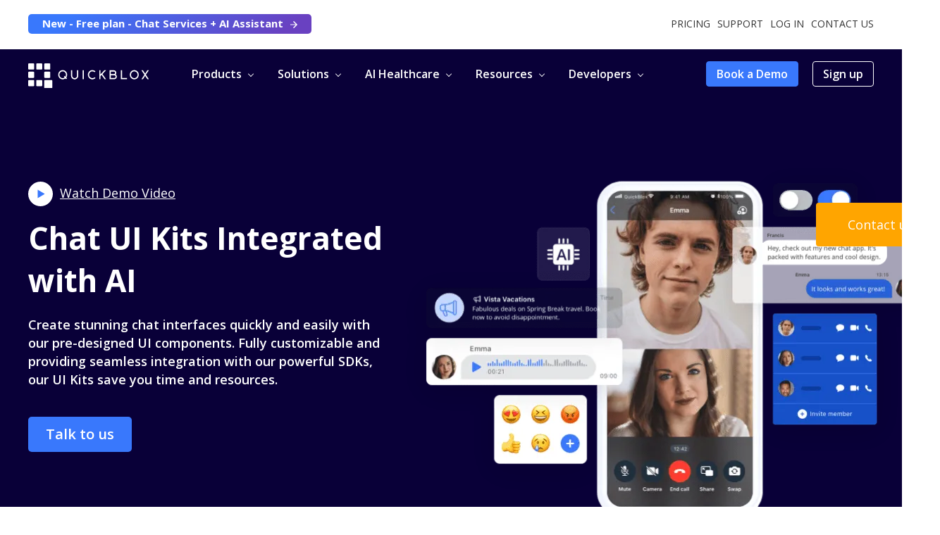

--- FILE ---
content_type: text/html; charset=UTF-8
request_url: https://quickblox.com/ui-kit/
body_size: 29361
content:
<!DOCTYPE html><html lang="en"><head><script>if(navigator.userAgent.match(/MSIE|Internet Explorer/i)||navigator.userAgent.match(/Trident\/7\..*?rv:11/i)){let e=document.location.href;if(!e.match(/[?&]nonitro/)){if(e.indexOf("?")==-1){if(e.indexOf("#")==-1){document.location.href=e+"?nonitro=1"}else{document.location.href=e.replace("#","?nonitro=1#")}}else{if(e.indexOf("#")==-1){document.location.href=e+"&nonitro=1"}else{document.location.href=e.replace("#","&nonitro=1#")}}}}</script><link rel="preconnect" href="https://js-eu1.hs-scripts.com" /><link rel="preconnect" href="https://cdn-ikpjoif.nitrocdn.com" /><meta charset="UTF-8" /><meta name="viewport" content="width=device-width, initial-scale=1, user-scalable=no" /><meta name="google-site-verification" content="h7gle3dh5_7BcJZLEnc4HLI8JQJCa6LGXrSnMJUXjVI" /><meta name="robots" content="index, follow, max-image-preview:large, max-snippet:-1, max-video-preview:-1" /><title>QuickBlox UI Kit sample for your messenger app</title><meta name="description" content="Built your messaging application using the QuickBlox UI Kit. Download for FREE ultimate all-in-one Chat UI Kit &amp; Video Chat UI Kit" /><meta property="og:locale" content="en_GB" /><meta property="og:type" content="article" /><meta property="og:title" content="QuickBlox UI Kit sample for your messenger app" /><meta property="og:description" content="Built your messaging application using the QuickBlox UI Kit. Download for FREE ultimate all-in-one Chat UI Kit &amp; Video Chat UI Kit" /><meta property="og:url" content="https://quickblox.com/ui-kit/" /><meta property="og:site_name" content="QuickBlox" /><meta property="article:modified_time" content="2024-06-25T10:25:52+00:00" /><meta name="twitter:card" content="summary_large_image" /><meta name="generator" content="WordPress 6.9" /><meta name="msapplication-TileImage" content="https://quickblox.com/wp-content/uploads/2021/03/favicon.ico" /><meta name="generator" content="NitroPack" /><script>var NPSH,NitroScrollHelper;NPSH=NitroScrollHelper=function(){let e=null;const o=window.sessionStorage.getItem("nitroScrollPos");function t(){let e=JSON.parse(window.sessionStorage.getItem("nitroScrollPos"))||{};if(typeof e!=="object"){e={}}e[document.URL]=window.scrollY;window.sessionStorage.setItem("nitroScrollPos",JSON.stringify(e))}window.addEventListener("scroll",function(){if(e!==null){clearTimeout(e)}e=setTimeout(t,200)},{passive:true});let r={};r.getScrollPos=()=>{if(!o){return 0}const e=JSON.parse(o);return e[document.URL]||0};r.isScrolled=()=>{return r.getScrollPos()>document.documentElement.clientHeight*.5};return r}();</script><script>(function(){var a=false;var e=document.documentElement.classList;var i=navigator.userAgent.toLowerCase();var n=["android","iphone","ipad"];var r=n.length;var o;var d=null;for(var t=0;t<r;t++){o=n[t];if(i.indexOf(o)>-1)d=o;if(e.contains(o)){a=true;e.remove(o)}}if(a&&d){e.add(d);if(d=="iphone"||d=="ipad"){e.add("ios")}}})();</script><style id="nitro-fonts">@font-face{font-family:"Open Sans";font-style:italic;font-weight:400;font-stretch:100%;font-display:swap;src:url("https://fonts.gstatic.com/s/opensans/v44/memtYaGs126MiZpBA-UFUIcVXSCEkx2cmqvXlWqWtE6FxZCJgvAQ.woff2") format("woff2");unicode-range:U+0460-052F,U+1C80-1C8A,U+20B4,U+2DE0-2DFF,U+A640-A69F,U+FE2E-FE2F}@font-face{font-family:"Open Sans";font-style:italic;font-weight:400;font-stretch:100%;font-display:swap;src:url("https://fonts.gstatic.com/s/opensans/v44/memtYaGs126MiZpBA-UFUIcVXSCEkx2cmqvXlWqWvU6FxZCJgvAQ.woff2") format("woff2");unicode-range:U+0301,U+0400-045F,U+0490-0491,U+04B0-04B1,U+2116}@font-face{font-family:"Open Sans";font-style:italic;font-weight:400;font-stretch:100%;font-display:swap;src:url("https://fonts.gstatic.com/s/opensans/v44/memtYaGs126MiZpBA-UFUIcVXSCEkx2cmqvXlWqWtU6FxZCJgvAQ.woff2") format("woff2");unicode-range:U+1F00-1FFF}@font-face{font-family:"Open Sans";font-style:italic;font-weight:400;font-stretch:100%;font-display:swap;src:url("https://fonts.gstatic.com/s/opensans/v44/memtYaGs126MiZpBA-UFUIcVXSCEkx2cmqvXlWqWuk6FxZCJgvAQ.woff2") format("woff2");unicode-range:U+0370-0377,U+037A-037F,U+0384-038A,U+038C,U+038E-03A1,U+03A3-03FF}@font-face{font-family:"Open Sans";font-style:italic;font-weight:400;font-stretch:100%;font-display:swap;src:url("https://fonts.gstatic.com/s/opensans/v44/memtYaGs126MiZpBA-UFUIcVXSCEkx2cmqvXlWqWu06FxZCJgvAQ.woff2") format("woff2");unicode-range:U+0307-0308,U+0590-05FF,U+200C-2010,U+20AA,U+25CC,U+FB1D-FB4F}@font-face{font-family:"Open Sans";font-style:italic;font-weight:400;font-stretch:100%;font-display:swap;src:url("https://fonts.gstatic.com/s/opensans/v44/memtYaGs126MiZpBA-UFUIcVXSCEkx2cmqvXlWqWxU6FxZCJgvAQ.woff2") format("woff2");unicode-range:U+0302-0303,U+0305,U+0307-0308,U+0310,U+0312,U+0315,U+031A,U+0326-0327,U+032C,U+032F-0330,U+0332-0333,U+0338,U+033A,U+0346,U+034D,U+0391-03A1,U+03A3-03A9,U+03B1-03C9,U+03D1,U+03D5-03D6,U+03F0-03F1,U+03F4-03F5,U+2016-2017,U+2034-2038,U+203C,U+2040,U+2043,U+2047,U+2050,U+2057,U+205F,U+2070-2071,U+2074-208E,U+2090-209C,U+20D0-20DC,U+20E1,U+20E5-20EF,U+2100-2112,U+2114-2115,U+2117-2121,U+2123-214F,U+2190,U+2192,U+2194-21AE,U+21B0-21E5,U+21F1-21F2,U+21F4-2211,U+2213-2214,U+2216-22FF,U+2308-230B,U+2310,U+2319,U+231C-2321,U+2336-237A,U+237C,U+2395,U+239B-23B7,U+23D0,U+23DC-23E1,U+2474-2475,U+25AF,U+25B3,U+25B7,U+25BD,U+25C1,U+25CA,U+25CC,U+25FB,U+266D-266F,U+27C0-27FF,U+2900-2AFF,U+2B0E-2B11,U+2B30-2B4C,U+2BFE,U+3030,U+FF5B,U+FF5D,U+1D400-1D7FF,U+1EE00-1EEFF}@font-face{font-family:"Open Sans";font-style:italic;font-weight:400;font-stretch:100%;font-display:swap;src:url("https://fonts.gstatic.com/s/opensans/v44/memtYaGs126MiZpBA-UFUIcVXSCEkx2cmqvXlWqW106FxZCJgvAQ.woff2") format("woff2");unicode-range:U+0001-000C,U+000E-001F,U+007F-009F,U+20DD-20E0,U+20E2-20E4,U+2150-218F,U+2190,U+2192,U+2194-2199,U+21AF,U+21E6-21F0,U+21F3,U+2218-2219,U+2299,U+22C4-22C6,U+2300-243F,U+2440-244A,U+2460-24FF,U+25A0-27BF,U+2800-28FF,U+2921-2922,U+2981,U+29BF,U+29EB,U+2B00-2BFF,U+4DC0-4DFF,U+FFF9-FFFB,U+10140-1018E,U+10190-1019C,U+101A0,U+101D0-101FD,U+102E0-102FB,U+10E60-10E7E,U+1D2C0-1D2D3,U+1D2E0-1D37F,U+1F000-1F0FF,U+1F100-1F1AD,U+1F1E6-1F1FF,U+1F30D-1F30F,U+1F315,U+1F31C,U+1F31E,U+1F320-1F32C,U+1F336,U+1F378,U+1F37D,U+1F382,U+1F393-1F39F,U+1F3A7-1F3A8,U+1F3AC-1F3AF,U+1F3C2,U+1F3C4-1F3C6,U+1F3CA-1F3CE,U+1F3D4-1F3E0,U+1F3ED,U+1F3F1-1F3F3,U+1F3F5-1F3F7,U+1F408,U+1F415,U+1F41F,U+1F426,U+1F43F,U+1F441-1F442,U+1F444,U+1F446-1F449,U+1F44C-1F44E,U+1F453,U+1F46A,U+1F47D,U+1F4A3,U+1F4B0,U+1F4B3,U+1F4B9,U+1F4BB,U+1F4BF,U+1F4C8-1F4CB,U+1F4D6,U+1F4DA,U+1F4DF,U+1F4E3-1F4E6,U+1F4EA-1F4ED,U+1F4F7,U+1F4F9-1F4FB,U+1F4FD-1F4FE,U+1F503,U+1F507-1F50B,U+1F50D,U+1F512-1F513,U+1F53E-1F54A,U+1F54F-1F5FA,U+1F610,U+1F650-1F67F,U+1F687,U+1F68D,U+1F691,U+1F694,U+1F698,U+1F6AD,U+1F6B2,U+1F6B9-1F6BA,U+1F6BC,U+1F6C6-1F6CF,U+1F6D3-1F6D7,U+1F6E0-1F6EA,U+1F6F0-1F6F3,U+1F6F7-1F6FC,U+1F700-1F7FF,U+1F800-1F80B,U+1F810-1F847,U+1F850-1F859,U+1F860-1F887,U+1F890-1F8AD,U+1F8B0-1F8BB,U+1F8C0-1F8C1,U+1F900-1F90B,U+1F93B,U+1F946,U+1F984,U+1F996,U+1F9E9,U+1FA00-1FA6F,U+1FA70-1FA7C,U+1FA80-1FA89,U+1FA8F-1FAC6,U+1FACE-1FADC,U+1FADF-1FAE9,U+1FAF0-1FAF8,U+1FB00-1FBFF}@font-face{font-family:"Open Sans";font-style:italic;font-weight:400;font-stretch:100%;font-display:swap;src:url("https://fonts.gstatic.com/s/opensans/v44/memtYaGs126MiZpBA-UFUIcVXSCEkx2cmqvXlWqWtk6FxZCJgvAQ.woff2") format("woff2");unicode-range:U+0102-0103,U+0110-0111,U+0128-0129,U+0168-0169,U+01A0-01A1,U+01AF-01B0,U+0300-0301,U+0303-0304,U+0308-0309,U+0323,U+0329,U+1EA0-1EF9,U+20AB}@font-face{font-family:"Open Sans";font-style:italic;font-weight:400;font-stretch:100%;font-display:swap;src:url("https://fonts.gstatic.com/s/opensans/v44/memtYaGs126MiZpBA-UFUIcVXSCEkx2cmqvXlWqWt06FxZCJgvAQ.woff2") format("woff2");unicode-range:U+0100-02BA,U+02BD-02C5,U+02C7-02CC,U+02CE-02D7,U+02DD-02FF,U+0304,U+0308,U+0329,U+1D00-1DBF,U+1E00-1E9F,U+1EF2-1EFF,U+2020,U+20A0-20AB,U+20AD-20C0,U+2113,U+2C60-2C7F,U+A720-A7FF}@font-face{font-family:"Open Sans";font-style:italic;font-weight:400;font-stretch:100%;font-display:swap;src:url("https://fonts.gstatic.com/s/opensans/v44/memtYaGs126MiZpBA-UFUIcVXSCEkx2cmqvXlWqWuU6FxZCJgg.woff2") format("woff2");unicode-range:U+0000-00FF,U+0131,U+0152-0153,U+02BB-02BC,U+02C6,U+02DA,U+02DC,U+0304,U+0308,U+0329,U+2000-206F,U+20AC,U+2122,U+2191,U+2193,U+2212,U+2215,U+FEFF,U+FFFD}@font-face{font-family:"Open Sans";font-style:italic;font-weight:500;font-stretch:100%;font-display:swap;src:url("https://fonts.gstatic.com/s/opensans/v44/memtYaGs126MiZpBA-UFUIcVXSCEkx2cmqvXlWqWtE6FxZCJgvAQ.woff2") format("woff2");unicode-range:U+0460-052F,U+1C80-1C8A,U+20B4,U+2DE0-2DFF,U+A640-A69F,U+FE2E-FE2F}@font-face{font-family:"Open Sans";font-style:italic;font-weight:500;font-stretch:100%;font-display:swap;src:url("https://fonts.gstatic.com/s/opensans/v44/memtYaGs126MiZpBA-UFUIcVXSCEkx2cmqvXlWqWvU6FxZCJgvAQ.woff2") format("woff2");unicode-range:U+0301,U+0400-045F,U+0490-0491,U+04B0-04B1,U+2116}@font-face{font-family:"Open Sans";font-style:italic;font-weight:500;font-stretch:100%;font-display:swap;src:url("https://fonts.gstatic.com/s/opensans/v44/memtYaGs126MiZpBA-UFUIcVXSCEkx2cmqvXlWqWtU6FxZCJgvAQ.woff2") format("woff2");unicode-range:U+1F00-1FFF}@font-face{font-family:"Open Sans";font-style:italic;font-weight:500;font-stretch:100%;font-display:swap;src:url("https://fonts.gstatic.com/s/opensans/v44/memtYaGs126MiZpBA-UFUIcVXSCEkx2cmqvXlWqWuk6FxZCJgvAQ.woff2") format("woff2");unicode-range:U+0370-0377,U+037A-037F,U+0384-038A,U+038C,U+038E-03A1,U+03A3-03FF}@font-face{font-family:"Open Sans";font-style:italic;font-weight:500;font-stretch:100%;font-display:swap;src:url("https://fonts.gstatic.com/s/opensans/v44/memtYaGs126MiZpBA-UFUIcVXSCEkx2cmqvXlWqWu06FxZCJgvAQ.woff2") format("woff2");unicode-range:U+0307-0308,U+0590-05FF,U+200C-2010,U+20AA,U+25CC,U+FB1D-FB4F}@font-face{font-family:"Open Sans";font-style:italic;font-weight:500;font-stretch:100%;font-display:swap;src:url("https://fonts.gstatic.com/s/opensans/v44/memtYaGs126MiZpBA-UFUIcVXSCEkx2cmqvXlWqWxU6FxZCJgvAQ.woff2") format("woff2");unicode-range:U+0302-0303,U+0305,U+0307-0308,U+0310,U+0312,U+0315,U+031A,U+0326-0327,U+032C,U+032F-0330,U+0332-0333,U+0338,U+033A,U+0346,U+034D,U+0391-03A1,U+03A3-03A9,U+03B1-03C9,U+03D1,U+03D5-03D6,U+03F0-03F1,U+03F4-03F5,U+2016-2017,U+2034-2038,U+203C,U+2040,U+2043,U+2047,U+2050,U+2057,U+205F,U+2070-2071,U+2074-208E,U+2090-209C,U+20D0-20DC,U+20E1,U+20E5-20EF,U+2100-2112,U+2114-2115,U+2117-2121,U+2123-214F,U+2190,U+2192,U+2194-21AE,U+21B0-21E5,U+21F1-21F2,U+21F4-2211,U+2213-2214,U+2216-22FF,U+2308-230B,U+2310,U+2319,U+231C-2321,U+2336-237A,U+237C,U+2395,U+239B-23B7,U+23D0,U+23DC-23E1,U+2474-2475,U+25AF,U+25B3,U+25B7,U+25BD,U+25C1,U+25CA,U+25CC,U+25FB,U+266D-266F,U+27C0-27FF,U+2900-2AFF,U+2B0E-2B11,U+2B30-2B4C,U+2BFE,U+3030,U+FF5B,U+FF5D,U+1D400-1D7FF,U+1EE00-1EEFF}@font-face{font-family:"Open Sans";font-style:italic;font-weight:500;font-stretch:100%;font-display:swap;src:url("https://fonts.gstatic.com/s/opensans/v44/memtYaGs126MiZpBA-UFUIcVXSCEkx2cmqvXlWqW106FxZCJgvAQ.woff2") format("woff2");unicode-range:U+0001-000C,U+000E-001F,U+007F-009F,U+20DD-20E0,U+20E2-20E4,U+2150-218F,U+2190,U+2192,U+2194-2199,U+21AF,U+21E6-21F0,U+21F3,U+2218-2219,U+2299,U+22C4-22C6,U+2300-243F,U+2440-244A,U+2460-24FF,U+25A0-27BF,U+2800-28FF,U+2921-2922,U+2981,U+29BF,U+29EB,U+2B00-2BFF,U+4DC0-4DFF,U+FFF9-FFFB,U+10140-1018E,U+10190-1019C,U+101A0,U+101D0-101FD,U+102E0-102FB,U+10E60-10E7E,U+1D2C0-1D2D3,U+1D2E0-1D37F,U+1F000-1F0FF,U+1F100-1F1AD,U+1F1E6-1F1FF,U+1F30D-1F30F,U+1F315,U+1F31C,U+1F31E,U+1F320-1F32C,U+1F336,U+1F378,U+1F37D,U+1F382,U+1F393-1F39F,U+1F3A7-1F3A8,U+1F3AC-1F3AF,U+1F3C2,U+1F3C4-1F3C6,U+1F3CA-1F3CE,U+1F3D4-1F3E0,U+1F3ED,U+1F3F1-1F3F3,U+1F3F5-1F3F7,U+1F408,U+1F415,U+1F41F,U+1F426,U+1F43F,U+1F441-1F442,U+1F444,U+1F446-1F449,U+1F44C-1F44E,U+1F453,U+1F46A,U+1F47D,U+1F4A3,U+1F4B0,U+1F4B3,U+1F4B9,U+1F4BB,U+1F4BF,U+1F4C8-1F4CB,U+1F4D6,U+1F4DA,U+1F4DF,U+1F4E3-1F4E6,U+1F4EA-1F4ED,U+1F4F7,U+1F4F9-1F4FB,U+1F4FD-1F4FE,U+1F503,U+1F507-1F50B,U+1F50D,U+1F512-1F513,U+1F53E-1F54A,U+1F54F-1F5FA,U+1F610,U+1F650-1F67F,U+1F687,U+1F68D,U+1F691,U+1F694,U+1F698,U+1F6AD,U+1F6B2,U+1F6B9-1F6BA,U+1F6BC,U+1F6C6-1F6CF,U+1F6D3-1F6D7,U+1F6E0-1F6EA,U+1F6F0-1F6F3,U+1F6F7-1F6FC,U+1F700-1F7FF,U+1F800-1F80B,U+1F810-1F847,U+1F850-1F859,U+1F860-1F887,U+1F890-1F8AD,U+1F8B0-1F8BB,U+1F8C0-1F8C1,U+1F900-1F90B,U+1F93B,U+1F946,U+1F984,U+1F996,U+1F9E9,U+1FA00-1FA6F,U+1FA70-1FA7C,U+1FA80-1FA89,U+1FA8F-1FAC6,U+1FACE-1FADC,U+1FADF-1FAE9,U+1FAF0-1FAF8,U+1FB00-1FBFF}@font-face{font-family:"Open Sans";font-style:italic;font-weight:500;font-stretch:100%;font-display:swap;src:url("https://fonts.gstatic.com/s/opensans/v44/memtYaGs126MiZpBA-UFUIcVXSCEkx2cmqvXlWqWtk6FxZCJgvAQ.woff2") format("woff2");unicode-range:U+0102-0103,U+0110-0111,U+0128-0129,U+0168-0169,U+01A0-01A1,U+01AF-01B0,U+0300-0301,U+0303-0304,U+0308-0309,U+0323,U+0329,U+1EA0-1EF9,U+20AB}@font-face{font-family:"Open Sans";font-style:italic;font-weight:500;font-stretch:100%;font-display:swap;src:url("https://fonts.gstatic.com/s/opensans/v44/memtYaGs126MiZpBA-UFUIcVXSCEkx2cmqvXlWqWt06FxZCJgvAQ.woff2") format("woff2");unicode-range:U+0100-02BA,U+02BD-02C5,U+02C7-02CC,U+02CE-02D7,U+02DD-02FF,U+0304,U+0308,U+0329,U+1D00-1DBF,U+1E00-1E9F,U+1EF2-1EFF,U+2020,U+20A0-20AB,U+20AD-20C0,U+2113,U+2C60-2C7F,U+A720-A7FF}@font-face{font-family:"Open Sans";font-style:italic;font-weight:500;font-stretch:100%;font-display:swap;src:url("https://fonts.gstatic.com/s/opensans/v44/memtYaGs126MiZpBA-UFUIcVXSCEkx2cmqvXlWqWuU6FxZCJgg.woff2") format("woff2");unicode-range:U+0000-00FF,U+0131,U+0152-0153,U+02BB-02BC,U+02C6,U+02DA,U+02DC,U+0304,U+0308,U+0329,U+2000-206F,U+20AC,U+2122,U+2191,U+2193,U+2212,U+2215,U+FEFF,U+FFFD}@font-face{font-family:"Open Sans";font-style:italic;font-weight:600;font-stretch:100%;font-display:swap;src:url("https://fonts.gstatic.com/s/opensans/v44/memtYaGs126MiZpBA-UFUIcVXSCEkx2cmqvXlWqWtE6FxZCJgvAQ.woff2") format("woff2");unicode-range:U+0460-052F,U+1C80-1C8A,U+20B4,U+2DE0-2DFF,U+A640-A69F,U+FE2E-FE2F}@font-face{font-family:"Open Sans";font-style:italic;font-weight:600;font-stretch:100%;font-display:swap;src:url("https://fonts.gstatic.com/s/opensans/v44/memtYaGs126MiZpBA-UFUIcVXSCEkx2cmqvXlWqWvU6FxZCJgvAQ.woff2") format("woff2");unicode-range:U+0301,U+0400-045F,U+0490-0491,U+04B0-04B1,U+2116}@font-face{font-family:"Open Sans";font-style:italic;font-weight:600;font-stretch:100%;font-display:swap;src:url("https://fonts.gstatic.com/s/opensans/v44/memtYaGs126MiZpBA-UFUIcVXSCEkx2cmqvXlWqWtU6FxZCJgvAQ.woff2") format("woff2");unicode-range:U+1F00-1FFF}@font-face{font-family:"Open Sans";font-style:italic;font-weight:600;font-stretch:100%;font-display:swap;src:url("https://fonts.gstatic.com/s/opensans/v44/memtYaGs126MiZpBA-UFUIcVXSCEkx2cmqvXlWqWuk6FxZCJgvAQ.woff2") format("woff2");unicode-range:U+0370-0377,U+037A-037F,U+0384-038A,U+038C,U+038E-03A1,U+03A3-03FF}@font-face{font-family:"Open Sans";font-style:italic;font-weight:600;font-stretch:100%;font-display:swap;src:url("https://fonts.gstatic.com/s/opensans/v44/memtYaGs126MiZpBA-UFUIcVXSCEkx2cmqvXlWqWu06FxZCJgvAQ.woff2") format("woff2");unicode-range:U+0307-0308,U+0590-05FF,U+200C-2010,U+20AA,U+25CC,U+FB1D-FB4F}@font-face{font-family:"Open Sans";font-style:italic;font-weight:600;font-stretch:100%;font-display:swap;src:url("https://fonts.gstatic.com/s/opensans/v44/memtYaGs126MiZpBA-UFUIcVXSCEkx2cmqvXlWqWxU6FxZCJgvAQ.woff2") format("woff2");unicode-range:U+0302-0303,U+0305,U+0307-0308,U+0310,U+0312,U+0315,U+031A,U+0326-0327,U+032C,U+032F-0330,U+0332-0333,U+0338,U+033A,U+0346,U+034D,U+0391-03A1,U+03A3-03A9,U+03B1-03C9,U+03D1,U+03D5-03D6,U+03F0-03F1,U+03F4-03F5,U+2016-2017,U+2034-2038,U+203C,U+2040,U+2043,U+2047,U+2050,U+2057,U+205F,U+2070-2071,U+2074-208E,U+2090-209C,U+20D0-20DC,U+20E1,U+20E5-20EF,U+2100-2112,U+2114-2115,U+2117-2121,U+2123-214F,U+2190,U+2192,U+2194-21AE,U+21B0-21E5,U+21F1-21F2,U+21F4-2211,U+2213-2214,U+2216-22FF,U+2308-230B,U+2310,U+2319,U+231C-2321,U+2336-237A,U+237C,U+2395,U+239B-23B7,U+23D0,U+23DC-23E1,U+2474-2475,U+25AF,U+25B3,U+25B7,U+25BD,U+25C1,U+25CA,U+25CC,U+25FB,U+266D-266F,U+27C0-27FF,U+2900-2AFF,U+2B0E-2B11,U+2B30-2B4C,U+2BFE,U+3030,U+FF5B,U+FF5D,U+1D400-1D7FF,U+1EE00-1EEFF}@font-face{font-family:"Open Sans";font-style:italic;font-weight:600;font-stretch:100%;font-display:swap;src:url("https://fonts.gstatic.com/s/opensans/v44/memtYaGs126MiZpBA-UFUIcVXSCEkx2cmqvXlWqW106FxZCJgvAQ.woff2") format("woff2");unicode-range:U+0001-000C,U+000E-001F,U+007F-009F,U+20DD-20E0,U+20E2-20E4,U+2150-218F,U+2190,U+2192,U+2194-2199,U+21AF,U+21E6-21F0,U+21F3,U+2218-2219,U+2299,U+22C4-22C6,U+2300-243F,U+2440-244A,U+2460-24FF,U+25A0-27BF,U+2800-28FF,U+2921-2922,U+2981,U+29BF,U+29EB,U+2B00-2BFF,U+4DC0-4DFF,U+FFF9-FFFB,U+10140-1018E,U+10190-1019C,U+101A0,U+101D0-101FD,U+102E0-102FB,U+10E60-10E7E,U+1D2C0-1D2D3,U+1D2E0-1D37F,U+1F000-1F0FF,U+1F100-1F1AD,U+1F1E6-1F1FF,U+1F30D-1F30F,U+1F315,U+1F31C,U+1F31E,U+1F320-1F32C,U+1F336,U+1F378,U+1F37D,U+1F382,U+1F393-1F39F,U+1F3A7-1F3A8,U+1F3AC-1F3AF,U+1F3C2,U+1F3C4-1F3C6,U+1F3CA-1F3CE,U+1F3D4-1F3E0,U+1F3ED,U+1F3F1-1F3F3,U+1F3F5-1F3F7,U+1F408,U+1F415,U+1F41F,U+1F426,U+1F43F,U+1F441-1F442,U+1F444,U+1F446-1F449,U+1F44C-1F44E,U+1F453,U+1F46A,U+1F47D,U+1F4A3,U+1F4B0,U+1F4B3,U+1F4B9,U+1F4BB,U+1F4BF,U+1F4C8-1F4CB,U+1F4D6,U+1F4DA,U+1F4DF,U+1F4E3-1F4E6,U+1F4EA-1F4ED,U+1F4F7,U+1F4F9-1F4FB,U+1F4FD-1F4FE,U+1F503,U+1F507-1F50B,U+1F50D,U+1F512-1F513,U+1F53E-1F54A,U+1F54F-1F5FA,U+1F610,U+1F650-1F67F,U+1F687,U+1F68D,U+1F691,U+1F694,U+1F698,U+1F6AD,U+1F6B2,U+1F6B9-1F6BA,U+1F6BC,U+1F6C6-1F6CF,U+1F6D3-1F6D7,U+1F6E0-1F6EA,U+1F6F0-1F6F3,U+1F6F7-1F6FC,U+1F700-1F7FF,U+1F800-1F80B,U+1F810-1F847,U+1F850-1F859,U+1F860-1F887,U+1F890-1F8AD,U+1F8B0-1F8BB,U+1F8C0-1F8C1,U+1F900-1F90B,U+1F93B,U+1F946,U+1F984,U+1F996,U+1F9E9,U+1FA00-1FA6F,U+1FA70-1FA7C,U+1FA80-1FA89,U+1FA8F-1FAC6,U+1FACE-1FADC,U+1FADF-1FAE9,U+1FAF0-1FAF8,U+1FB00-1FBFF}@font-face{font-family:"Open Sans";font-style:italic;font-weight:600;font-stretch:100%;font-display:swap;src:url("https://fonts.gstatic.com/s/opensans/v44/memtYaGs126MiZpBA-UFUIcVXSCEkx2cmqvXlWqWtk6FxZCJgvAQ.woff2") format("woff2");unicode-range:U+0102-0103,U+0110-0111,U+0128-0129,U+0168-0169,U+01A0-01A1,U+01AF-01B0,U+0300-0301,U+0303-0304,U+0308-0309,U+0323,U+0329,U+1EA0-1EF9,U+20AB}@font-face{font-family:"Open Sans";font-style:italic;font-weight:600;font-stretch:100%;font-display:swap;src:url("https://fonts.gstatic.com/s/opensans/v44/memtYaGs126MiZpBA-UFUIcVXSCEkx2cmqvXlWqWt06FxZCJgvAQ.woff2") format("woff2");unicode-range:U+0100-02BA,U+02BD-02C5,U+02C7-02CC,U+02CE-02D7,U+02DD-02FF,U+0304,U+0308,U+0329,U+1D00-1DBF,U+1E00-1E9F,U+1EF2-1EFF,U+2020,U+20A0-20AB,U+20AD-20C0,U+2113,U+2C60-2C7F,U+A720-A7FF}@font-face{font-family:"Open Sans";font-style:italic;font-weight:600;font-stretch:100%;font-display:swap;src:url("https://fonts.gstatic.com/s/opensans/v44/memtYaGs126MiZpBA-UFUIcVXSCEkx2cmqvXlWqWuU6FxZCJgg.woff2") format("woff2");unicode-range:U+0000-00FF,U+0131,U+0152-0153,U+02BB-02BC,U+02C6,U+02DA,U+02DC,U+0304,U+0308,U+0329,U+2000-206F,U+20AC,U+2122,U+2191,U+2193,U+2212,U+2215,U+FEFF,U+FFFD}@font-face{font-family:"Open Sans";font-style:italic;font-weight:700;font-stretch:100%;font-display:swap;src:url("https://fonts.gstatic.com/s/opensans/v44/memtYaGs126MiZpBA-UFUIcVXSCEkx2cmqvXlWqWtE6FxZCJgvAQ.woff2") format("woff2");unicode-range:U+0460-052F,U+1C80-1C8A,U+20B4,U+2DE0-2DFF,U+A640-A69F,U+FE2E-FE2F}@font-face{font-family:"Open Sans";font-style:italic;font-weight:700;font-stretch:100%;font-display:swap;src:url("https://fonts.gstatic.com/s/opensans/v44/memtYaGs126MiZpBA-UFUIcVXSCEkx2cmqvXlWqWvU6FxZCJgvAQ.woff2") format("woff2");unicode-range:U+0301,U+0400-045F,U+0490-0491,U+04B0-04B1,U+2116}@font-face{font-family:"Open Sans";font-style:italic;font-weight:700;font-stretch:100%;font-display:swap;src:url("https://fonts.gstatic.com/s/opensans/v44/memtYaGs126MiZpBA-UFUIcVXSCEkx2cmqvXlWqWtU6FxZCJgvAQ.woff2") format("woff2");unicode-range:U+1F00-1FFF}@font-face{font-family:"Open Sans";font-style:italic;font-weight:700;font-stretch:100%;font-display:swap;src:url("https://fonts.gstatic.com/s/opensans/v44/memtYaGs126MiZpBA-UFUIcVXSCEkx2cmqvXlWqWuk6FxZCJgvAQ.woff2") format("woff2");unicode-range:U+0370-0377,U+037A-037F,U+0384-038A,U+038C,U+038E-03A1,U+03A3-03FF}@font-face{font-family:"Open Sans";font-style:italic;font-weight:700;font-stretch:100%;font-display:swap;src:url("https://fonts.gstatic.com/s/opensans/v44/memtYaGs126MiZpBA-UFUIcVXSCEkx2cmqvXlWqWu06FxZCJgvAQ.woff2") format("woff2");unicode-range:U+0307-0308,U+0590-05FF,U+200C-2010,U+20AA,U+25CC,U+FB1D-FB4F}@font-face{font-family:"Open Sans";font-style:italic;font-weight:700;font-stretch:100%;font-display:swap;src:url("https://fonts.gstatic.com/s/opensans/v44/memtYaGs126MiZpBA-UFUIcVXSCEkx2cmqvXlWqWxU6FxZCJgvAQ.woff2") format("woff2");unicode-range:U+0302-0303,U+0305,U+0307-0308,U+0310,U+0312,U+0315,U+031A,U+0326-0327,U+032C,U+032F-0330,U+0332-0333,U+0338,U+033A,U+0346,U+034D,U+0391-03A1,U+03A3-03A9,U+03B1-03C9,U+03D1,U+03D5-03D6,U+03F0-03F1,U+03F4-03F5,U+2016-2017,U+2034-2038,U+203C,U+2040,U+2043,U+2047,U+2050,U+2057,U+205F,U+2070-2071,U+2074-208E,U+2090-209C,U+20D0-20DC,U+20E1,U+20E5-20EF,U+2100-2112,U+2114-2115,U+2117-2121,U+2123-214F,U+2190,U+2192,U+2194-21AE,U+21B0-21E5,U+21F1-21F2,U+21F4-2211,U+2213-2214,U+2216-22FF,U+2308-230B,U+2310,U+2319,U+231C-2321,U+2336-237A,U+237C,U+2395,U+239B-23B7,U+23D0,U+23DC-23E1,U+2474-2475,U+25AF,U+25B3,U+25B7,U+25BD,U+25C1,U+25CA,U+25CC,U+25FB,U+266D-266F,U+27C0-27FF,U+2900-2AFF,U+2B0E-2B11,U+2B30-2B4C,U+2BFE,U+3030,U+FF5B,U+FF5D,U+1D400-1D7FF,U+1EE00-1EEFF}@font-face{font-family:"Open Sans";font-style:italic;font-weight:700;font-stretch:100%;font-display:swap;src:url("https://fonts.gstatic.com/s/opensans/v44/memtYaGs126MiZpBA-UFUIcVXSCEkx2cmqvXlWqW106FxZCJgvAQ.woff2") format("woff2");unicode-range:U+0001-000C,U+000E-001F,U+007F-009F,U+20DD-20E0,U+20E2-20E4,U+2150-218F,U+2190,U+2192,U+2194-2199,U+21AF,U+21E6-21F0,U+21F3,U+2218-2219,U+2299,U+22C4-22C6,U+2300-243F,U+2440-244A,U+2460-24FF,U+25A0-27BF,U+2800-28FF,U+2921-2922,U+2981,U+29BF,U+29EB,U+2B00-2BFF,U+4DC0-4DFF,U+FFF9-FFFB,U+10140-1018E,U+10190-1019C,U+101A0,U+101D0-101FD,U+102E0-102FB,U+10E60-10E7E,U+1D2C0-1D2D3,U+1D2E0-1D37F,U+1F000-1F0FF,U+1F100-1F1AD,U+1F1E6-1F1FF,U+1F30D-1F30F,U+1F315,U+1F31C,U+1F31E,U+1F320-1F32C,U+1F336,U+1F378,U+1F37D,U+1F382,U+1F393-1F39F,U+1F3A7-1F3A8,U+1F3AC-1F3AF,U+1F3C2,U+1F3C4-1F3C6,U+1F3CA-1F3CE,U+1F3D4-1F3E0,U+1F3ED,U+1F3F1-1F3F3,U+1F3F5-1F3F7,U+1F408,U+1F415,U+1F41F,U+1F426,U+1F43F,U+1F441-1F442,U+1F444,U+1F446-1F449,U+1F44C-1F44E,U+1F453,U+1F46A,U+1F47D,U+1F4A3,U+1F4B0,U+1F4B3,U+1F4B9,U+1F4BB,U+1F4BF,U+1F4C8-1F4CB,U+1F4D6,U+1F4DA,U+1F4DF,U+1F4E3-1F4E6,U+1F4EA-1F4ED,U+1F4F7,U+1F4F9-1F4FB,U+1F4FD-1F4FE,U+1F503,U+1F507-1F50B,U+1F50D,U+1F512-1F513,U+1F53E-1F54A,U+1F54F-1F5FA,U+1F610,U+1F650-1F67F,U+1F687,U+1F68D,U+1F691,U+1F694,U+1F698,U+1F6AD,U+1F6B2,U+1F6B9-1F6BA,U+1F6BC,U+1F6C6-1F6CF,U+1F6D3-1F6D7,U+1F6E0-1F6EA,U+1F6F0-1F6F3,U+1F6F7-1F6FC,U+1F700-1F7FF,U+1F800-1F80B,U+1F810-1F847,U+1F850-1F859,U+1F860-1F887,U+1F890-1F8AD,U+1F8B0-1F8BB,U+1F8C0-1F8C1,U+1F900-1F90B,U+1F93B,U+1F946,U+1F984,U+1F996,U+1F9E9,U+1FA00-1FA6F,U+1FA70-1FA7C,U+1FA80-1FA89,U+1FA8F-1FAC6,U+1FACE-1FADC,U+1FADF-1FAE9,U+1FAF0-1FAF8,U+1FB00-1FBFF}@font-face{font-family:"Open Sans";font-style:italic;font-weight:700;font-stretch:100%;font-display:swap;src:url("https://fonts.gstatic.com/s/opensans/v44/memtYaGs126MiZpBA-UFUIcVXSCEkx2cmqvXlWqWtk6FxZCJgvAQ.woff2") format("woff2");unicode-range:U+0102-0103,U+0110-0111,U+0128-0129,U+0168-0169,U+01A0-01A1,U+01AF-01B0,U+0300-0301,U+0303-0304,U+0308-0309,U+0323,U+0329,U+1EA0-1EF9,U+20AB}@font-face{font-family:"Open Sans";font-style:italic;font-weight:700;font-stretch:100%;font-display:swap;src:url("https://fonts.gstatic.com/s/opensans/v44/memtYaGs126MiZpBA-UFUIcVXSCEkx2cmqvXlWqWt06FxZCJgvAQ.woff2") format("woff2");unicode-range:U+0100-02BA,U+02BD-02C5,U+02C7-02CC,U+02CE-02D7,U+02DD-02FF,U+0304,U+0308,U+0329,U+1D00-1DBF,U+1E00-1E9F,U+1EF2-1EFF,U+2020,U+20A0-20AB,U+20AD-20C0,U+2113,U+2C60-2C7F,U+A720-A7FF}@font-face{font-family:"Open Sans";font-style:italic;font-weight:700;font-stretch:100%;font-display:swap;src:url("https://fonts.gstatic.com/s/opensans/v44/memtYaGs126MiZpBA-UFUIcVXSCEkx2cmqvXlWqWuU6FxZCJgg.woff2") format("woff2");unicode-range:U+0000-00FF,U+0131,U+0152-0153,U+02BB-02BC,U+02C6,U+02DA,U+02DC,U+0304,U+0308,U+0329,U+2000-206F,U+20AC,U+2122,U+2191,U+2193,U+2212,U+2215,U+FEFF,U+FFFD}@font-face{font-family:"Open Sans";font-style:italic;font-weight:800;font-stretch:100%;font-display:swap;src:url("https://fonts.gstatic.com/s/opensans/v44/memtYaGs126MiZpBA-UFUIcVXSCEkx2cmqvXlWqWtE6FxZCJgvAQ.woff2") format("woff2");unicode-range:U+0460-052F,U+1C80-1C8A,U+20B4,U+2DE0-2DFF,U+A640-A69F,U+FE2E-FE2F}@font-face{font-family:"Open Sans";font-style:italic;font-weight:800;font-stretch:100%;font-display:swap;src:url("https://fonts.gstatic.com/s/opensans/v44/memtYaGs126MiZpBA-UFUIcVXSCEkx2cmqvXlWqWvU6FxZCJgvAQ.woff2") format("woff2");unicode-range:U+0301,U+0400-045F,U+0490-0491,U+04B0-04B1,U+2116}@font-face{font-family:"Open Sans";font-style:italic;font-weight:800;font-stretch:100%;font-display:swap;src:url("https://fonts.gstatic.com/s/opensans/v44/memtYaGs126MiZpBA-UFUIcVXSCEkx2cmqvXlWqWtU6FxZCJgvAQ.woff2") format("woff2");unicode-range:U+1F00-1FFF}@font-face{font-family:"Open Sans";font-style:italic;font-weight:800;font-stretch:100%;font-display:swap;src:url("https://fonts.gstatic.com/s/opensans/v44/memtYaGs126MiZpBA-UFUIcVXSCEkx2cmqvXlWqWuk6FxZCJgvAQ.woff2") format("woff2");unicode-range:U+0370-0377,U+037A-037F,U+0384-038A,U+038C,U+038E-03A1,U+03A3-03FF}@font-face{font-family:"Open Sans";font-style:italic;font-weight:800;font-stretch:100%;font-display:swap;src:url("https://fonts.gstatic.com/s/opensans/v44/memtYaGs126MiZpBA-UFUIcVXSCEkx2cmqvXlWqWu06FxZCJgvAQ.woff2") format("woff2");unicode-range:U+0307-0308,U+0590-05FF,U+200C-2010,U+20AA,U+25CC,U+FB1D-FB4F}@font-face{font-family:"Open Sans";font-style:italic;font-weight:800;font-stretch:100%;font-display:swap;src:url("https://fonts.gstatic.com/s/opensans/v44/memtYaGs126MiZpBA-UFUIcVXSCEkx2cmqvXlWqWxU6FxZCJgvAQ.woff2") format("woff2");unicode-range:U+0302-0303,U+0305,U+0307-0308,U+0310,U+0312,U+0315,U+031A,U+0326-0327,U+032C,U+032F-0330,U+0332-0333,U+0338,U+033A,U+0346,U+034D,U+0391-03A1,U+03A3-03A9,U+03B1-03C9,U+03D1,U+03D5-03D6,U+03F0-03F1,U+03F4-03F5,U+2016-2017,U+2034-2038,U+203C,U+2040,U+2043,U+2047,U+2050,U+2057,U+205F,U+2070-2071,U+2074-208E,U+2090-209C,U+20D0-20DC,U+20E1,U+20E5-20EF,U+2100-2112,U+2114-2115,U+2117-2121,U+2123-214F,U+2190,U+2192,U+2194-21AE,U+21B0-21E5,U+21F1-21F2,U+21F4-2211,U+2213-2214,U+2216-22FF,U+2308-230B,U+2310,U+2319,U+231C-2321,U+2336-237A,U+237C,U+2395,U+239B-23B7,U+23D0,U+23DC-23E1,U+2474-2475,U+25AF,U+25B3,U+25B7,U+25BD,U+25C1,U+25CA,U+25CC,U+25FB,U+266D-266F,U+27C0-27FF,U+2900-2AFF,U+2B0E-2B11,U+2B30-2B4C,U+2BFE,U+3030,U+FF5B,U+FF5D,U+1D400-1D7FF,U+1EE00-1EEFF}@font-face{font-family:"Open Sans";font-style:italic;font-weight:800;font-stretch:100%;font-display:swap;src:url("https://fonts.gstatic.com/s/opensans/v44/memtYaGs126MiZpBA-UFUIcVXSCEkx2cmqvXlWqW106FxZCJgvAQ.woff2") format("woff2");unicode-range:U+0001-000C,U+000E-001F,U+007F-009F,U+20DD-20E0,U+20E2-20E4,U+2150-218F,U+2190,U+2192,U+2194-2199,U+21AF,U+21E6-21F0,U+21F3,U+2218-2219,U+2299,U+22C4-22C6,U+2300-243F,U+2440-244A,U+2460-24FF,U+25A0-27BF,U+2800-28FF,U+2921-2922,U+2981,U+29BF,U+29EB,U+2B00-2BFF,U+4DC0-4DFF,U+FFF9-FFFB,U+10140-1018E,U+10190-1019C,U+101A0,U+101D0-101FD,U+102E0-102FB,U+10E60-10E7E,U+1D2C0-1D2D3,U+1D2E0-1D37F,U+1F000-1F0FF,U+1F100-1F1AD,U+1F1E6-1F1FF,U+1F30D-1F30F,U+1F315,U+1F31C,U+1F31E,U+1F320-1F32C,U+1F336,U+1F378,U+1F37D,U+1F382,U+1F393-1F39F,U+1F3A7-1F3A8,U+1F3AC-1F3AF,U+1F3C2,U+1F3C4-1F3C6,U+1F3CA-1F3CE,U+1F3D4-1F3E0,U+1F3ED,U+1F3F1-1F3F3,U+1F3F5-1F3F7,U+1F408,U+1F415,U+1F41F,U+1F426,U+1F43F,U+1F441-1F442,U+1F444,U+1F446-1F449,U+1F44C-1F44E,U+1F453,U+1F46A,U+1F47D,U+1F4A3,U+1F4B0,U+1F4B3,U+1F4B9,U+1F4BB,U+1F4BF,U+1F4C8-1F4CB,U+1F4D6,U+1F4DA,U+1F4DF,U+1F4E3-1F4E6,U+1F4EA-1F4ED,U+1F4F7,U+1F4F9-1F4FB,U+1F4FD-1F4FE,U+1F503,U+1F507-1F50B,U+1F50D,U+1F512-1F513,U+1F53E-1F54A,U+1F54F-1F5FA,U+1F610,U+1F650-1F67F,U+1F687,U+1F68D,U+1F691,U+1F694,U+1F698,U+1F6AD,U+1F6B2,U+1F6B9-1F6BA,U+1F6BC,U+1F6C6-1F6CF,U+1F6D3-1F6D7,U+1F6E0-1F6EA,U+1F6F0-1F6F3,U+1F6F7-1F6FC,U+1F700-1F7FF,U+1F800-1F80B,U+1F810-1F847,U+1F850-1F859,U+1F860-1F887,U+1F890-1F8AD,U+1F8B0-1F8BB,U+1F8C0-1F8C1,U+1F900-1F90B,U+1F93B,U+1F946,U+1F984,U+1F996,U+1F9E9,U+1FA00-1FA6F,U+1FA70-1FA7C,U+1FA80-1FA89,U+1FA8F-1FAC6,U+1FACE-1FADC,U+1FADF-1FAE9,U+1FAF0-1FAF8,U+1FB00-1FBFF}@font-face{font-family:"Open Sans";font-style:italic;font-weight:800;font-stretch:100%;font-display:swap;src:url("https://fonts.gstatic.com/s/opensans/v44/memtYaGs126MiZpBA-UFUIcVXSCEkx2cmqvXlWqWtk6FxZCJgvAQ.woff2") format("woff2");unicode-range:U+0102-0103,U+0110-0111,U+0128-0129,U+0168-0169,U+01A0-01A1,U+01AF-01B0,U+0300-0301,U+0303-0304,U+0308-0309,U+0323,U+0329,U+1EA0-1EF9,U+20AB}@font-face{font-family:"Open Sans";font-style:italic;font-weight:800;font-stretch:100%;font-display:swap;src:url("https://fonts.gstatic.com/s/opensans/v44/memtYaGs126MiZpBA-UFUIcVXSCEkx2cmqvXlWqWt06FxZCJgvAQ.woff2") format("woff2");unicode-range:U+0100-02BA,U+02BD-02C5,U+02C7-02CC,U+02CE-02D7,U+02DD-02FF,U+0304,U+0308,U+0329,U+1D00-1DBF,U+1E00-1E9F,U+1EF2-1EFF,U+2020,U+20A0-20AB,U+20AD-20C0,U+2113,U+2C60-2C7F,U+A720-A7FF}@font-face{font-family:"Open Sans";font-style:italic;font-weight:800;font-stretch:100%;font-display:swap;src:url("https://fonts.gstatic.com/s/opensans/v44/memtYaGs126MiZpBA-UFUIcVXSCEkx2cmqvXlWqWuU6FxZCJgg.woff2") format("woff2");unicode-range:U+0000-00FF,U+0131,U+0152-0153,U+02BB-02BC,U+02C6,U+02DA,U+02DC,U+0304,U+0308,U+0329,U+2000-206F,U+20AC,U+2122,U+2191,U+2193,U+2212,U+2215,U+FEFF,U+FFFD}@font-face{font-family:"Open Sans";font-style:normal;font-weight:400;font-stretch:100%;font-display:swap;src:url("https://fonts.gstatic.com/s/opensans/v44/memvYaGs126MiZpBA-UvWbX2vVnXBbObj2OVTSKmu0SC55K5gw.woff2") format("woff2");unicode-range:U+0460-052F,U+1C80-1C8A,U+20B4,U+2DE0-2DFF,U+A640-A69F,U+FE2E-FE2F}@font-face{font-family:"Open Sans";font-style:normal;font-weight:400;font-stretch:100%;font-display:swap;src:url("https://fonts.gstatic.com/s/opensans/v44/memvYaGs126MiZpBA-UvWbX2vVnXBbObj2OVTSumu0SC55K5gw.woff2") format("woff2");unicode-range:U+0301,U+0400-045F,U+0490-0491,U+04B0-04B1,U+2116}@font-face{font-family:"Open Sans";font-style:normal;font-weight:400;font-stretch:100%;font-display:swap;src:url("https://fonts.gstatic.com/s/opensans/v44/memvYaGs126MiZpBA-UvWbX2vVnXBbObj2OVTSOmu0SC55K5gw.woff2") format("woff2");unicode-range:U+1F00-1FFF}@font-face{font-family:"Open Sans";font-style:normal;font-weight:400;font-stretch:100%;font-display:swap;src:url("https://fonts.gstatic.com/s/opensans/v44/memvYaGs126MiZpBA-UvWbX2vVnXBbObj2OVTSymu0SC55K5gw.woff2") format("woff2");unicode-range:U+0370-0377,U+037A-037F,U+0384-038A,U+038C,U+038E-03A1,U+03A3-03FF}@font-face{font-family:"Open Sans";font-style:normal;font-weight:400;font-stretch:100%;font-display:swap;src:url("https://fonts.gstatic.com/s/opensans/v44/memvYaGs126MiZpBA-UvWbX2vVnXBbObj2OVTS2mu0SC55K5gw.woff2") format("woff2");unicode-range:U+0307-0308,U+0590-05FF,U+200C-2010,U+20AA,U+25CC,U+FB1D-FB4F}@font-face{font-family:"Open Sans";font-style:normal;font-weight:400;font-stretch:100%;font-display:swap;src:url("https://fonts.gstatic.com/s/opensans/v44/memvYaGs126MiZpBA-UvWbX2vVnXBbObj2OVTVOmu0SC55K5gw.woff2") format("woff2");unicode-range:U+0302-0303,U+0305,U+0307-0308,U+0310,U+0312,U+0315,U+031A,U+0326-0327,U+032C,U+032F-0330,U+0332-0333,U+0338,U+033A,U+0346,U+034D,U+0391-03A1,U+03A3-03A9,U+03B1-03C9,U+03D1,U+03D5-03D6,U+03F0-03F1,U+03F4-03F5,U+2016-2017,U+2034-2038,U+203C,U+2040,U+2043,U+2047,U+2050,U+2057,U+205F,U+2070-2071,U+2074-208E,U+2090-209C,U+20D0-20DC,U+20E1,U+20E5-20EF,U+2100-2112,U+2114-2115,U+2117-2121,U+2123-214F,U+2190,U+2192,U+2194-21AE,U+21B0-21E5,U+21F1-21F2,U+21F4-2211,U+2213-2214,U+2216-22FF,U+2308-230B,U+2310,U+2319,U+231C-2321,U+2336-237A,U+237C,U+2395,U+239B-23B7,U+23D0,U+23DC-23E1,U+2474-2475,U+25AF,U+25B3,U+25B7,U+25BD,U+25C1,U+25CA,U+25CC,U+25FB,U+266D-266F,U+27C0-27FF,U+2900-2AFF,U+2B0E-2B11,U+2B30-2B4C,U+2BFE,U+3030,U+FF5B,U+FF5D,U+1D400-1D7FF,U+1EE00-1EEFF}@font-face{font-family:"Open Sans";font-style:normal;font-weight:400;font-stretch:100%;font-display:swap;src:url("https://fonts.gstatic.com/s/opensans/v44/memvYaGs126MiZpBA-UvWbX2vVnXBbObj2OVTUGmu0SC55K5gw.woff2") format("woff2");unicode-range:U+0001-000C,U+000E-001F,U+007F-009F,U+20DD-20E0,U+20E2-20E4,U+2150-218F,U+2190,U+2192,U+2194-2199,U+21AF,U+21E6-21F0,U+21F3,U+2218-2219,U+2299,U+22C4-22C6,U+2300-243F,U+2440-244A,U+2460-24FF,U+25A0-27BF,U+2800-28FF,U+2921-2922,U+2981,U+29BF,U+29EB,U+2B00-2BFF,U+4DC0-4DFF,U+FFF9-FFFB,U+10140-1018E,U+10190-1019C,U+101A0,U+101D0-101FD,U+102E0-102FB,U+10E60-10E7E,U+1D2C0-1D2D3,U+1D2E0-1D37F,U+1F000-1F0FF,U+1F100-1F1AD,U+1F1E6-1F1FF,U+1F30D-1F30F,U+1F315,U+1F31C,U+1F31E,U+1F320-1F32C,U+1F336,U+1F378,U+1F37D,U+1F382,U+1F393-1F39F,U+1F3A7-1F3A8,U+1F3AC-1F3AF,U+1F3C2,U+1F3C4-1F3C6,U+1F3CA-1F3CE,U+1F3D4-1F3E0,U+1F3ED,U+1F3F1-1F3F3,U+1F3F5-1F3F7,U+1F408,U+1F415,U+1F41F,U+1F426,U+1F43F,U+1F441-1F442,U+1F444,U+1F446-1F449,U+1F44C-1F44E,U+1F453,U+1F46A,U+1F47D,U+1F4A3,U+1F4B0,U+1F4B3,U+1F4B9,U+1F4BB,U+1F4BF,U+1F4C8-1F4CB,U+1F4D6,U+1F4DA,U+1F4DF,U+1F4E3-1F4E6,U+1F4EA-1F4ED,U+1F4F7,U+1F4F9-1F4FB,U+1F4FD-1F4FE,U+1F503,U+1F507-1F50B,U+1F50D,U+1F512-1F513,U+1F53E-1F54A,U+1F54F-1F5FA,U+1F610,U+1F650-1F67F,U+1F687,U+1F68D,U+1F691,U+1F694,U+1F698,U+1F6AD,U+1F6B2,U+1F6B9-1F6BA,U+1F6BC,U+1F6C6-1F6CF,U+1F6D3-1F6D7,U+1F6E0-1F6EA,U+1F6F0-1F6F3,U+1F6F7-1F6FC,U+1F700-1F7FF,U+1F800-1F80B,U+1F810-1F847,U+1F850-1F859,U+1F860-1F887,U+1F890-1F8AD,U+1F8B0-1F8BB,U+1F8C0-1F8C1,U+1F900-1F90B,U+1F93B,U+1F946,U+1F984,U+1F996,U+1F9E9,U+1FA00-1FA6F,U+1FA70-1FA7C,U+1FA80-1FA89,U+1FA8F-1FAC6,U+1FACE-1FADC,U+1FADF-1FAE9,U+1FAF0-1FAF8,U+1FB00-1FBFF}@font-face{font-family:"Open Sans";font-style:normal;font-weight:400;font-stretch:100%;font-display:swap;src:url("https://fonts.gstatic.com/s/opensans/v44/memvYaGs126MiZpBA-UvWbX2vVnXBbObj2OVTSCmu0SC55K5gw.woff2") format("woff2");unicode-range:U+0102-0103,U+0110-0111,U+0128-0129,U+0168-0169,U+01A0-01A1,U+01AF-01B0,U+0300-0301,U+0303-0304,U+0308-0309,U+0323,U+0329,U+1EA0-1EF9,U+20AB}@font-face{font-family:"Open Sans";font-style:normal;font-weight:400;font-stretch:100%;font-display:swap;src:url("https://fonts.gstatic.com/s/opensans/v44/memvYaGs126MiZpBA-UvWbX2vVnXBbObj2OVTSGmu0SC55K5gw.woff2") format("woff2");unicode-range:U+0100-02BA,U+02BD-02C5,U+02C7-02CC,U+02CE-02D7,U+02DD-02FF,U+0304,U+0308,U+0329,U+1D00-1DBF,U+1E00-1E9F,U+1EF2-1EFF,U+2020,U+20A0-20AB,U+20AD-20C0,U+2113,U+2C60-2C7F,U+A720-A7FF}@font-face{font-family:"Open Sans";font-style:normal;font-weight:400;font-stretch:100%;font-display:swap;src:url("https://fonts.gstatic.com/s/opensans/v44/memvYaGs126MiZpBA-UvWbX2vVnXBbObj2OVTS-mu0SC55I.woff2") format("woff2");unicode-range:U+0000-00FF,U+0131,U+0152-0153,U+02BB-02BC,U+02C6,U+02DA,U+02DC,U+0304,U+0308,U+0329,U+2000-206F,U+20AC,U+2122,U+2191,U+2193,U+2212,U+2215,U+FEFF,U+FFFD}@font-face{font-family:"Open Sans";font-style:normal;font-weight:500;font-stretch:100%;font-display:swap;src:url("https://fonts.gstatic.com/s/opensans/v44/memvYaGs126MiZpBA-UvWbX2vVnXBbObj2OVTSKmu0SC55K5gw.woff2") format("woff2");unicode-range:U+0460-052F,U+1C80-1C8A,U+20B4,U+2DE0-2DFF,U+A640-A69F,U+FE2E-FE2F}@font-face{font-family:"Open Sans";font-style:normal;font-weight:500;font-stretch:100%;font-display:swap;src:url("https://fonts.gstatic.com/s/opensans/v44/memvYaGs126MiZpBA-UvWbX2vVnXBbObj2OVTSumu0SC55K5gw.woff2") format("woff2");unicode-range:U+0301,U+0400-045F,U+0490-0491,U+04B0-04B1,U+2116}@font-face{font-family:"Open Sans";font-style:normal;font-weight:500;font-stretch:100%;font-display:swap;src:url("https://fonts.gstatic.com/s/opensans/v44/memvYaGs126MiZpBA-UvWbX2vVnXBbObj2OVTSOmu0SC55K5gw.woff2") format("woff2");unicode-range:U+1F00-1FFF}@font-face{font-family:"Open Sans";font-style:normal;font-weight:500;font-stretch:100%;font-display:swap;src:url("https://fonts.gstatic.com/s/opensans/v44/memvYaGs126MiZpBA-UvWbX2vVnXBbObj2OVTSymu0SC55K5gw.woff2") format("woff2");unicode-range:U+0370-0377,U+037A-037F,U+0384-038A,U+038C,U+038E-03A1,U+03A3-03FF}@font-face{font-family:"Open Sans";font-style:normal;font-weight:500;font-stretch:100%;font-display:swap;src:url("https://fonts.gstatic.com/s/opensans/v44/memvYaGs126MiZpBA-UvWbX2vVnXBbObj2OVTS2mu0SC55K5gw.woff2") format("woff2");unicode-range:U+0307-0308,U+0590-05FF,U+200C-2010,U+20AA,U+25CC,U+FB1D-FB4F}@font-face{font-family:"Open Sans";font-style:normal;font-weight:500;font-stretch:100%;font-display:swap;src:url("https://fonts.gstatic.com/s/opensans/v44/memvYaGs126MiZpBA-UvWbX2vVnXBbObj2OVTVOmu0SC55K5gw.woff2") format("woff2");unicode-range:U+0302-0303,U+0305,U+0307-0308,U+0310,U+0312,U+0315,U+031A,U+0326-0327,U+032C,U+032F-0330,U+0332-0333,U+0338,U+033A,U+0346,U+034D,U+0391-03A1,U+03A3-03A9,U+03B1-03C9,U+03D1,U+03D5-03D6,U+03F0-03F1,U+03F4-03F5,U+2016-2017,U+2034-2038,U+203C,U+2040,U+2043,U+2047,U+2050,U+2057,U+205F,U+2070-2071,U+2074-208E,U+2090-209C,U+20D0-20DC,U+20E1,U+20E5-20EF,U+2100-2112,U+2114-2115,U+2117-2121,U+2123-214F,U+2190,U+2192,U+2194-21AE,U+21B0-21E5,U+21F1-21F2,U+21F4-2211,U+2213-2214,U+2216-22FF,U+2308-230B,U+2310,U+2319,U+231C-2321,U+2336-237A,U+237C,U+2395,U+239B-23B7,U+23D0,U+23DC-23E1,U+2474-2475,U+25AF,U+25B3,U+25B7,U+25BD,U+25C1,U+25CA,U+25CC,U+25FB,U+266D-266F,U+27C0-27FF,U+2900-2AFF,U+2B0E-2B11,U+2B30-2B4C,U+2BFE,U+3030,U+FF5B,U+FF5D,U+1D400-1D7FF,U+1EE00-1EEFF}@font-face{font-family:"Open Sans";font-style:normal;font-weight:500;font-stretch:100%;font-display:swap;src:url("https://fonts.gstatic.com/s/opensans/v44/memvYaGs126MiZpBA-UvWbX2vVnXBbObj2OVTUGmu0SC55K5gw.woff2") format("woff2");unicode-range:U+0001-000C,U+000E-001F,U+007F-009F,U+20DD-20E0,U+20E2-20E4,U+2150-218F,U+2190,U+2192,U+2194-2199,U+21AF,U+21E6-21F0,U+21F3,U+2218-2219,U+2299,U+22C4-22C6,U+2300-243F,U+2440-244A,U+2460-24FF,U+25A0-27BF,U+2800-28FF,U+2921-2922,U+2981,U+29BF,U+29EB,U+2B00-2BFF,U+4DC0-4DFF,U+FFF9-FFFB,U+10140-1018E,U+10190-1019C,U+101A0,U+101D0-101FD,U+102E0-102FB,U+10E60-10E7E,U+1D2C0-1D2D3,U+1D2E0-1D37F,U+1F000-1F0FF,U+1F100-1F1AD,U+1F1E6-1F1FF,U+1F30D-1F30F,U+1F315,U+1F31C,U+1F31E,U+1F320-1F32C,U+1F336,U+1F378,U+1F37D,U+1F382,U+1F393-1F39F,U+1F3A7-1F3A8,U+1F3AC-1F3AF,U+1F3C2,U+1F3C4-1F3C6,U+1F3CA-1F3CE,U+1F3D4-1F3E0,U+1F3ED,U+1F3F1-1F3F3,U+1F3F5-1F3F7,U+1F408,U+1F415,U+1F41F,U+1F426,U+1F43F,U+1F441-1F442,U+1F444,U+1F446-1F449,U+1F44C-1F44E,U+1F453,U+1F46A,U+1F47D,U+1F4A3,U+1F4B0,U+1F4B3,U+1F4B9,U+1F4BB,U+1F4BF,U+1F4C8-1F4CB,U+1F4D6,U+1F4DA,U+1F4DF,U+1F4E3-1F4E6,U+1F4EA-1F4ED,U+1F4F7,U+1F4F9-1F4FB,U+1F4FD-1F4FE,U+1F503,U+1F507-1F50B,U+1F50D,U+1F512-1F513,U+1F53E-1F54A,U+1F54F-1F5FA,U+1F610,U+1F650-1F67F,U+1F687,U+1F68D,U+1F691,U+1F694,U+1F698,U+1F6AD,U+1F6B2,U+1F6B9-1F6BA,U+1F6BC,U+1F6C6-1F6CF,U+1F6D3-1F6D7,U+1F6E0-1F6EA,U+1F6F0-1F6F3,U+1F6F7-1F6FC,U+1F700-1F7FF,U+1F800-1F80B,U+1F810-1F847,U+1F850-1F859,U+1F860-1F887,U+1F890-1F8AD,U+1F8B0-1F8BB,U+1F8C0-1F8C1,U+1F900-1F90B,U+1F93B,U+1F946,U+1F984,U+1F996,U+1F9E9,U+1FA00-1FA6F,U+1FA70-1FA7C,U+1FA80-1FA89,U+1FA8F-1FAC6,U+1FACE-1FADC,U+1FADF-1FAE9,U+1FAF0-1FAF8,U+1FB00-1FBFF}@font-face{font-family:"Open Sans";font-style:normal;font-weight:500;font-stretch:100%;font-display:swap;src:url("https://fonts.gstatic.com/s/opensans/v44/memvYaGs126MiZpBA-UvWbX2vVnXBbObj2OVTSCmu0SC55K5gw.woff2") format("woff2");unicode-range:U+0102-0103,U+0110-0111,U+0128-0129,U+0168-0169,U+01A0-01A1,U+01AF-01B0,U+0300-0301,U+0303-0304,U+0308-0309,U+0323,U+0329,U+1EA0-1EF9,U+20AB}@font-face{font-family:"Open Sans";font-style:normal;font-weight:500;font-stretch:100%;font-display:swap;src:url("https://fonts.gstatic.com/s/opensans/v44/memvYaGs126MiZpBA-UvWbX2vVnXBbObj2OVTSGmu0SC55K5gw.woff2") format("woff2");unicode-range:U+0100-02BA,U+02BD-02C5,U+02C7-02CC,U+02CE-02D7,U+02DD-02FF,U+0304,U+0308,U+0329,U+1D00-1DBF,U+1E00-1E9F,U+1EF2-1EFF,U+2020,U+20A0-20AB,U+20AD-20C0,U+2113,U+2C60-2C7F,U+A720-A7FF}@font-face{font-family:"Open Sans";font-style:normal;font-weight:500;font-stretch:100%;font-display:swap;src:url("https://fonts.gstatic.com/s/opensans/v44/memvYaGs126MiZpBA-UvWbX2vVnXBbObj2OVTS-mu0SC55I.woff2") format("woff2");unicode-range:U+0000-00FF,U+0131,U+0152-0153,U+02BB-02BC,U+02C6,U+02DA,U+02DC,U+0304,U+0308,U+0329,U+2000-206F,U+20AC,U+2122,U+2191,U+2193,U+2212,U+2215,U+FEFF,U+FFFD}@font-face{font-family:"Open Sans";font-style:normal;font-weight:600;font-stretch:100%;font-display:swap;src:url("https://fonts.gstatic.com/s/opensans/v44/memvYaGs126MiZpBA-UvWbX2vVnXBbObj2OVTSKmu0SC55K5gw.woff2") format("woff2");unicode-range:U+0460-052F,U+1C80-1C8A,U+20B4,U+2DE0-2DFF,U+A640-A69F,U+FE2E-FE2F}@font-face{font-family:"Open Sans";font-style:normal;font-weight:600;font-stretch:100%;font-display:swap;src:url("https://fonts.gstatic.com/s/opensans/v44/memvYaGs126MiZpBA-UvWbX2vVnXBbObj2OVTSumu0SC55K5gw.woff2") format("woff2");unicode-range:U+0301,U+0400-045F,U+0490-0491,U+04B0-04B1,U+2116}@font-face{font-family:"Open Sans";font-style:normal;font-weight:600;font-stretch:100%;font-display:swap;src:url("https://fonts.gstatic.com/s/opensans/v44/memvYaGs126MiZpBA-UvWbX2vVnXBbObj2OVTSOmu0SC55K5gw.woff2") format("woff2");unicode-range:U+1F00-1FFF}@font-face{font-family:"Open Sans";font-style:normal;font-weight:600;font-stretch:100%;font-display:swap;src:url("https://fonts.gstatic.com/s/opensans/v44/memvYaGs126MiZpBA-UvWbX2vVnXBbObj2OVTSymu0SC55K5gw.woff2") format("woff2");unicode-range:U+0370-0377,U+037A-037F,U+0384-038A,U+038C,U+038E-03A1,U+03A3-03FF}@font-face{font-family:"Open Sans";font-style:normal;font-weight:600;font-stretch:100%;font-display:swap;src:url("https://fonts.gstatic.com/s/opensans/v44/memvYaGs126MiZpBA-UvWbX2vVnXBbObj2OVTS2mu0SC55K5gw.woff2") format("woff2");unicode-range:U+0307-0308,U+0590-05FF,U+200C-2010,U+20AA,U+25CC,U+FB1D-FB4F}@font-face{font-family:"Open Sans";font-style:normal;font-weight:600;font-stretch:100%;font-display:swap;src:url("https://fonts.gstatic.com/s/opensans/v44/memvYaGs126MiZpBA-UvWbX2vVnXBbObj2OVTVOmu0SC55K5gw.woff2") format("woff2");unicode-range:U+0302-0303,U+0305,U+0307-0308,U+0310,U+0312,U+0315,U+031A,U+0326-0327,U+032C,U+032F-0330,U+0332-0333,U+0338,U+033A,U+0346,U+034D,U+0391-03A1,U+03A3-03A9,U+03B1-03C9,U+03D1,U+03D5-03D6,U+03F0-03F1,U+03F4-03F5,U+2016-2017,U+2034-2038,U+203C,U+2040,U+2043,U+2047,U+2050,U+2057,U+205F,U+2070-2071,U+2074-208E,U+2090-209C,U+20D0-20DC,U+20E1,U+20E5-20EF,U+2100-2112,U+2114-2115,U+2117-2121,U+2123-214F,U+2190,U+2192,U+2194-21AE,U+21B0-21E5,U+21F1-21F2,U+21F4-2211,U+2213-2214,U+2216-22FF,U+2308-230B,U+2310,U+2319,U+231C-2321,U+2336-237A,U+237C,U+2395,U+239B-23B7,U+23D0,U+23DC-23E1,U+2474-2475,U+25AF,U+25B3,U+25B7,U+25BD,U+25C1,U+25CA,U+25CC,U+25FB,U+266D-266F,U+27C0-27FF,U+2900-2AFF,U+2B0E-2B11,U+2B30-2B4C,U+2BFE,U+3030,U+FF5B,U+FF5D,U+1D400-1D7FF,U+1EE00-1EEFF}@font-face{font-family:"Open Sans";font-style:normal;font-weight:600;font-stretch:100%;font-display:swap;src:url("https://fonts.gstatic.com/s/opensans/v44/memvYaGs126MiZpBA-UvWbX2vVnXBbObj2OVTUGmu0SC55K5gw.woff2") format("woff2");unicode-range:U+0001-000C,U+000E-001F,U+007F-009F,U+20DD-20E0,U+20E2-20E4,U+2150-218F,U+2190,U+2192,U+2194-2199,U+21AF,U+21E6-21F0,U+21F3,U+2218-2219,U+2299,U+22C4-22C6,U+2300-243F,U+2440-244A,U+2460-24FF,U+25A0-27BF,U+2800-28FF,U+2921-2922,U+2981,U+29BF,U+29EB,U+2B00-2BFF,U+4DC0-4DFF,U+FFF9-FFFB,U+10140-1018E,U+10190-1019C,U+101A0,U+101D0-101FD,U+102E0-102FB,U+10E60-10E7E,U+1D2C0-1D2D3,U+1D2E0-1D37F,U+1F000-1F0FF,U+1F100-1F1AD,U+1F1E6-1F1FF,U+1F30D-1F30F,U+1F315,U+1F31C,U+1F31E,U+1F320-1F32C,U+1F336,U+1F378,U+1F37D,U+1F382,U+1F393-1F39F,U+1F3A7-1F3A8,U+1F3AC-1F3AF,U+1F3C2,U+1F3C4-1F3C6,U+1F3CA-1F3CE,U+1F3D4-1F3E0,U+1F3ED,U+1F3F1-1F3F3,U+1F3F5-1F3F7,U+1F408,U+1F415,U+1F41F,U+1F426,U+1F43F,U+1F441-1F442,U+1F444,U+1F446-1F449,U+1F44C-1F44E,U+1F453,U+1F46A,U+1F47D,U+1F4A3,U+1F4B0,U+1F4B3,U+1F4B9,U+1F4BB,U+1F4BF,U+1F4C8-1F4CB,U+1F4D6,U+1F4DA,U+1F4DF,U+1F4E3-1F4E6,U+1F4EA-1F4ED,U+1F4F7,U+1F4F9-1F4FB,U+1F4FD-1F4FE,U+1F503,U+1F507-1F50B,U+1F50D,U+1F512-1F513,U+1F53E-1F54A,U+1F54F-1F5FA,U+1F610,U+1F650-1F67F,U+1F687,U+1F68D,U+1F691,U+1F694,U+1F698,U+1F6AD,U+1F6B2,U+1F6B9-1F6BA,U+1F6BC,U+1F6C6-1F6CF,U+1F6D3-1F6D7,U+1F6E0-1F6EA,U+1F6F0-1F6F3,U+1F6F7-1F6FC,U+1F700-1F7FF,U+1F800-1F80B,U+1F810-1F847,U+1F850-1F859,U+1F860-1F887,U+1F890-1F8AD,U+1F8B0-1F8BB,U+1F8C0-1F8C1,U+1F900-1F90B,U+1F93B,U+1F946,U+1F984,U+1F996,U+1F9E9,U+1FA00-1FA6F,U+1FA70-1FA7C,U+1FA80-1FA89,U+1FA8F-1FAC6,U+1FACE-1FADC,U+1FADF-1FAE9,U+1FAF0-1FAF8,U+1FB00-1FBFF}@font-face{font-family:"Open Sans";font-style:normal;font-weight:600;font-stretch:100%;font-display:swap;src:url("https://fonts.gstatic.com/s/opensans/v44/memvYaGs126MiZpBA-UvWbX2vVnXBbObj2OVTSCmu0SC55K5gw.woff2") format("woff2");unicode-range:U+0102-0103,U+0110-0111,U+0128-0129,U+0168-0169,U+01A0-01A1,U+01AF-01B0,U+0300-0301,U+0303-0304,U+0308-0309,U+0323,U+0329,U+1EA0-1EF9,U+20AB}@font-face{font-family:"Open Sans";font-style:normal;font-weight:600;font-stretch:100%;font-display:swap;src:url("https://fonts.gstatic.com/s/opensans/v44/memvYaGs126MiZpBA-UvWbX2vVnXBbObj2OVTSGmu0SC55K5gw.woff2") format("woff2");unicode-range:U+0100-02BA,U+02BD-02C5,U+02C7-02CC,U+02CE-02D7,U+02DD-02FF,U+0304,U+0308,U+0329,U+1D00-1DBF,U+1E00-1E9F,U+1EF2-1EFF,U+2020,U+20A0-20AB,U+20AD-20C0,U+2113,U+2C60-2C7F,U+A720-A7FF}@font-face{font-family:"Open Sans";font-style:normal;font-weight:600;font-stretch:100%;font-display:swap;src:url("https://fonts.gstatic.com/s/opensans/v44/memvYaGs126MiZpBA-UvWbX2vVnXBbObj2OVTS-mu0SC55I.woff2") format("woff2");unicode-range:U+0000-00FF,U+0131,U+0152-0153,U+02BB-02BC,U+02C6,U+02DA,U+02DC,U+0304,U+0308,U+0329,U+2000-206F,U+20AC,U+2122,U+2191,U+2193,U+2212,U+2215,U+FEFF,U+FFFD}@font-face{font-family:"Open Sans";font-style:normal;font-weight:700;font-stretch:100%;font-display:swap;src:url("https://fonts.gstatic.com/s/opensans/v44/memvYaGs126MiZpBA-UvWbX2vVnXBbObj2OVTSKmu0SC55K5gw.woff2") format("woff2");unicode-range:U+0460-052F,U+1C80-1C8A,U+20B4,U+2DE0-2DFF,U+A640-A69F,U+FE2E-FE2F}@font-face{font-family:"Open Sans";font-style:normal;font-weight:700;font-stretch:100%;font-display:swap;src:url("https://fonts.gstatic.com/s/opensans/v44/memvYaGs126MiZpBA-UvWbX2vVnXBbObj2OVTSumu0SC55K5gw.woff2") format("woff2");unicode-range:U+0301,U+0400-045F,U+0490-0491,U+04B0-04B1,U+2116}@font-face{font-family:"Open Sans";font-style:normal;font-weight:700;font-stretch:100%;font-display:swap;src:url("https://fonts.gstatic.com/s/opensans/v44/memvYaGs126MiZpBA-UvWbX2vVnXBbObj2OVTSOmu0SC55K5gw.woff2") format("woff2");unicode-range:U+1F00-1FFF}@font-face{font-family:"Open Sans";font-style:normal;font-weight:700;font-stretch:100%;font-display:swap;src:url("https://fonts.gstatic.com/s/opensans/v44/memvYaGs126MiZpBA-UvWbX2vVnXBbObj2OVTSymu0SC55K5gw.woff2") format("woff2");unicode-range:U+0370-0377,U+037A-037F,U+0384-038A,U+038C,U+038E-03A1,U+03A3-03FF}@font-face{font-family:"Open Sans";font-style:normal;font-weight:700;font-stretch:100%;font-display:swap;src:url("https://fonts.gstatic.com/s/opensans/v44/memvYaGs126MiZpBA-UvWbX2vVnXBbObj2OVTS2mu0SC55K5gw.woff2") format("woff2");unicode-range:U+0307-0308,U+0590-05FF,U+200C-2010,U+20AA,U+25CC,U+FB1D-FB4F}@font-face{font-family:"Open Sans";font-style:normal;font-weight:700;font-stretch:100%;font-display:swap;src:url("https://fonts.gstatic.com/s/opensans/v44/memvYaGs126MiZpBA-UvWbX2vVnXBbObj2OVTVOmu0SC55K5gw.woff2") format("woff2");unicode-range:U+0302-0303,U+0305,U+0307-0308,U+0310,U+0312,U+0315,U+031A,U+0326-0327,U+032C,U+032F-0330,U+0332-0333,U+0338,U+033A,U+0346,U+034D,U+0391-03A1,U+03A3-03A9,U+03B1-03C9,U+03D1,U+03D5-03D6,U+03F0-03F1,U+03F4-03F5,U+2016-2017,U+2034-2038,U+203C,U+2040,U+2043,U+2047,U+2050,U+2057,U+205F,U+2070-2071,U+2074-208E,U+2090-209C,U+20D0-20DC,U+20E1,U+20E5-20EF,U+2100-2112,U+2114-2115,U+2117-2121,U+2123-214F,U+2190,U+2192,U+2194-21AE,U+21B0-21E5,U+21F1-21F2,U+21F4-2211,U+2213-2214,U+2216-22FF,U+2308-230B,U+2310,U+2319,U+231C-2321,U+2336-237A,U+237C,U+2395,U+239B-23B7,U+23D0,U+23DC-23E1,U+2474-2475,U+25AF,U+25B3,U+25B7,U+25BD,U+25C1,U+25CA,U+25CC,U+25FB,U+266D-266F,U+27C0-27FF,U+2900-2AFF,U+2B0E-2B11,U+2B30-2B4C,U+2BFE,U+3030,U+FF5B,U+FF5D,U+1D400-1D7FF,U+1EE00-1EEFF}@font-face{font-family:"Open Sans";font-style:normal;font-weight:700;font-stretch:100%;font-display:swap;src:url("https://fonts.gstatic.com/s/opensans/v44/memvYaGs126MiZpBA-UvWbX2vVnXBbObj2OVTUGmu0SC55K5gw.woff2") format("woff2");unicode-range:U+0001-000C,U+000E-001F,U+007F-009F,U+20DD-20E0,U+20E2-20E4,U+2150-218F,U+2190,U+2192,U+2194-2199,U+21AF,U+21E6-21F0,U+21F3,U+2218-2219,U+2299,U+22C4-22C6,U+2300-243F,U+2440-244A,U+2460-24FF,U+25A0-27BF,U+2800-28FF,U+2921-2922,U+2981,U+29BF,U+29EB,U+2B00-2BFF,U+4DC0-4DFF,U+FFF9-FFFB,U+10140-1018E,U+10190-1019C,U+101A0,U+101D0-101FD,U+102E0-102FB,U+10E60-10E7E,U+1D2C0-1D2D3,U+1D2E0-1D37F,U+1F000-1F0FF,U+1F100-1F1AD,U+1F1E6-1F1FF,U+1F30D-1F30F,U+1F315,U+1F31C,U+1F31E,U+1F320-1F32C,U+1F336,U+1F378,U+1F37D,U+1F382,U+1F393-1F39F,U+1F3A7-1F3A8,U+1F3AC-1F3AF,U+1F3C2,U+1F3C4-1F3C6,U+1F3CA-1F3CE,U+1F3D4-1F3E0,U+1F3ED,U+1F3F1-1F3F3,U+1F3F5-1F3F7,U+1F408,U+1F415,U+1F41F,U+1F426,U+1F43F,U+1F441-1F442,U+1F444,U+1F446-1F449,U+1F44C-1F44E,U+1F453,U+1F46A,U+1F47D,U+1F4A3,U+1F4B0,U+1F4B3,U+1F4B9,U+1F4BB,U+1F4BF,U+1F4C8-1F4CB,U+1F4D6,U+1F4DA,U+1F4DF,U+1F4E3-1F4E6,U+1F4EA-1F4ED,U+1F4F7,U+1F4F9-1F4FB,U+1F4FD-1F4FE,U+1F503,U+1F507-1F50B,U+1F50D,U+1F512-1F513,U+1F53E-1F54A,U+1F54F-1F5FA,U+1F610,U+1F650-1F67F,U+1F687,U+1F68D,U+1F691,U+1F694,U+1F698,U+1F6AD,U+1F6B2,U+1F6B9-1F6BA,U+1F6BC,U+1F6C6-1F6CF,U+1F6D3-1F6D7,U+1F6E0-1F6EA,U+1F6F0-1F6F3,U+1F6F7-1F6FC,U+1F700-1F7FF,U+1F800-1F80B,U+1F810-1F847,U+1F850-1F859,U+1F860-1F887,U+1F890-1F8AD,U+1F8B0-1F8BB,U+1F8C0-1F8C1,U+1F900-1F90B,U+1F93B,U+1F946,U+1F984,U+1F996,U+1F9E9,U+1FA00-1FA6F,U+1FA70-1FA7C,U+1FA80-1FA89,U+1FA8F-1FAC6,U+1FACE-1FADC,U+1FADF-1FAE9,U+1FAF0-1FAF8,U+1FB00-1FBFF}@font-face{font-family:"Open Sans";font-style:normal;font-weight:700;font-stretch:100%;font-display:swap;src:url("https://fonts.gstatic.com/s/opensans/v44/memvYaGs126MiZpBA-UvWbX2vVnXBbObj2OVTSCmu0SC55K5gw.woff2") format("woff2");unicode-range:U+0102-0103,U+0110-0111,U+0128-0129,U+0168-0169,U+01A0-01A1,U+01AF-01B0,U+0300-0301,U+0303-0304,U+0308-0309,U+0323,U+0329,U+1EA0-1EF9,U+20AB}@font-face{font-family:"Open Sans";font-style:normal;font-weight:700;font-stretch:100%;font-display:swap;src:url("https://fonts.gstatic.com/s/opensans/v44/memvYaGs126MiZpBA-UvWbX2vVnXBbObj2OVTSGmu0SC55K5gw.woff2") format("woff2");unicode-range:U+0100-02BA,U+02BD-02C5,U+02C7-02CC,U+02CE-02D7,U+02DD-02FF,U+0304,U+0308,U+0329,U+1D00-1DBF,U+1E00-1E9F,U+1EF2-1EFF,U+2020,U+20A0-20AB,U+20AD-20C0,U+2113,U+2C60-2C7F,U+A720-A7FF}@font-face{font-family:"Open Sans";font-style:normal;font-weight:700;font-stretch:100%;font-display:swap;src:url("https://fonts.gstatic.com/s/opensans/v44/memvYaGs126MiZpBA-UvWbX2vVnXBbObj2OVTS-mu0SC55I.woff2") format("woff2");unicode-range:U+0000-00FF,U+0131,U+0152-0153,U+02BB-02BC,U+02C6,U+02DA,U+02DC,U+0304,U+0308,U+0329,U+2000-206F,U+20AC,U+2122,U+2191,U+2193,U+2212,U+2215,U+FEFF,U+FFFD}@font-face{font-family:"Open Sans";font-style:normal;font-weight:800;font-stretch:100%;font-display:swap;src:url("https://fonts.gstatic.com/s/opensans/v44/memvYaGs126MiZpBA-UvWbX2vVnXBbObj2OVTSKmu0SC55K5gw.woff2") format("woff2");unicode-range:U+0460-052F,U+1C80-1C8A,U+20B4,U+2DE0-2DFF,U+A640-A69F,U+FE2E-FE2F}@font-face{font-family:"Open Sans";font-style:normal;font-weight:800;font-stretch:100%;font-display:swap;src:url("https://fonts.gstatic.com/s/opensans/v44/memvYaGs126MiZpBA-UvWbX2vVnXBbObj2OVTSumu0SC55K5gw.woff2") format("woff2");unicode-range:U+0301,U+0400-045F,U+0490-0491,U+04B0-04B1,U+2116}@font-face{font-family:"Open Sans";font-style:normal;font-weight:800;font-stretch:100%;font-display:swap;src:url("https://fonts.gstatic.com/s/opensans/v44/memvYaGs126MiZpBA-UvWbX2vVnXBbObj2OVTSOmu0SC55K5gw.woff2") format("woff2");unicode-range:U+1F00-1FFF}@font-face{font-family:"Open Sans";font-style:normal;font-weight:800;font-stretch:100%;font-display:swap;src:url("https://fonts.gstatic.com/s/opensans/v44/memvYaGs126MiZpBA-UvWbX2vVnXBbObj2OVTSymu0SC55K5gw.woff2") format("woff2");unicode-range:U+0370-0377,U+037A-037F,U+0384-038A,U+038C,U+038E-03A1,U+03A3-03FF}@font-face{font-family:"Open Sans";font-style:normal;font-weight:800;font-stretch:100%;font-display:swap;src:url("https://fonts.gstatic.com/s/opensans/v44/memvYaGs126MiZpBA-UvWbX2vVnXBbObj2OVTS2mu0SC55K5gw.woff2") format("woff2");unicode-range:U+0307-0308,U+0590-05FF,U+200C-2010,U+20AA,U+25CC,U+FB1D-FB4F}@font-face{font-family:"Open Sans";font-style:normal;font-weight:800;font-stretch:100%;font-display:swap;src:url("https://fonts.gstatic.com/s/opensans/v44/memvYaGs126MiZpBA-UvWbX2vVnXBbObj2OVTVOmu0SC55K5gw.woff2") format("woff2");unicode-range:U+0302-0303,U+0305,U+0307-0308,U+0310,U+0312,U+0315,U+031A,U+0326-0327,U+032C,U+032F-0330,U+0332-0333,U+0338,U+033A,U+0346,U+034D,U+0391-03A1,U+03A3-03A9,U+03B1-03C9,U+03D1,U+03D5-03D6,U+03F0-03F1,U+03F4-03F5,U+2016-2017,U+2034-2038,U+203C,U+2040,U+2043,U+2047,U+2050,U+2057,U+205F,U+2070-2071,U+2074-208E,U+2090-209C,U+20D0-20DC,U+20E1,U+20E5-20EF,U+2100-2112,U+2114-2115,U+2117-2121,U+2123-214F,U+2190,U+2192,U+2194-21AE,U+21B0-21E5,U+21F1-21F2,U+21F4-2211,U+2213-2214,U+2216-22FF,U+2308-230B,U+2310,U+2319,U+231C-2321,U+2336-237A,U+237C,U+2395,U+239B-23B7,U+23D0,U+23DC-23E1,U+2474-2475,U+25AF,U+25B3,U+25B7,U+25BD,U+25C1,U+25CA,U+25CC,U+25FB,U+266D-266F,U+27C0-27FF,U+2900-2AFF,U+2B0E-2B11,U+2B30-2B4C,U+2BFE,U+3030,U+FF5B,U+FF5D,U+1D400-1D7FF,U+1EE00-1EEFF}@font-face{font-family:"Open Sans";font-style:normal;font-weight:800;font-stretch:100%;font-display:swap;src:url("https://fonts.gstatic.com/s/opensans/v44/memvYaGs126MiZpBA-UvWbX2vVnXBbObj2OVTUGmu0SC55K5gw.woff2") format("woff2");unicode-range:U+0001-000C,U+000E-001F,U+007F-009F,U+20DD-20E0,U+20E2-20E4,U+2150-218F,U+2190,U+2192,U+2194-2199,U+21AF,U+21E6-21F0,U+21F3,U+2218-2219,U+2299,U+22C4-22C6,U+2300-243F,U+2440-244A,U+2460-24FF,U+25A0-27BF,U+2800-28FF,U+2921-2922,U+2981,U+29BF,U+29EB,U+2B00-2BFF,U+4DC0-4DFF,U+FFF9-FFFB,U+10140-1018E,U+10190-1019C,U+101A0,U+101D0-101FD,U+102E0-102FB,U+10E60-10E7E,U+1D2C0-1D2D3,U+1D2E0-1D37F,U+1F000-1F0FF,U+1F100-1F1AD,U+1F1E6-1F1FF,U+1F30D-1F30F,U+1F315,U+1F31C,U+1F31E,U+1F320-1F32C,U+1F336,U+1F378,U+1F37D,U+1F382,U+1F393-1F39F,U+1F3A7-1F3A8,U+1F3AC-1F3AF,U+1F3C2,U+1F3C4-1F3C6,U+1F3CA-1F3CE,U+1F3D4-1F3E0,U+1F3ED,U+1F3F1-1F3F3,U+1F3F5-1F3F7,U+1F408,U+1F415,U+1F41F,U+1F426,U+1F43F,U+1F441-1F442,U+1F444,U+1F446-1F449,U+1F44C-1F44E,U+1F453,U+1F46A,U+1F47D,U+1F4A3,U+1F4B0,U+1F4B3,U+1F4B9,U+1F4BB,U+1F4BF,U+1F4C8-1F4CB,U+1F4D6,U+1F4DA,U+1F4DF,U+1F4E3-1F4E6,U+1F4EA-1F4ED,U+1F4F7,U+1F4F9-1F4FB,U+1F4FD-1F4FE,U+1F503,U+1F507-1F50B,U+1F50D,U+1F512-1F513,U+1F53E-1F54A,U+1F54F-1F5FA,U+1F610,U+1F650-1F67F,U+1F687,U+1F68D,U+1F691,U+1F694,U+1F698,U+1F6AD,U+1F6B2,U+1F6B9-1F6BA,U+1F6BC,U+1F6C6-1F6CF,U+1F6D3-1F6D7,U+1F6E0-1F6EA,U+1F6F0-1F6F3,U+1F6F7-1F6FC,U+1F700-1F7FF,U+1F800-1F80B,U+1F810-1F847,U+1F850-1F859,U+1F860-1F887,U+1F890-1F8AD,U+1F8B0-1F8BB,U+1F8C0-1F8C1,U+1F900-1F90B,U+1F93B,U+1F946,U+1F984,U+1F996,U+1F9E9,U+1FA00-1FA6F,U+1FA70-1FA7C,U+1FA80-1FA89,U+1FA8F-1FAC6,U+1FACE-1FADC,U+1FADF-1FAE9,U+1FAF0-1FAF8,U+1FB00-1FBFF}@font-face{font-family:"Open Sans";font-style:normal;font-weight:800;font-stretch:100%;font-display:swap;src:url("https://fonts.gstatic.com/s/opensans/v44/memvYaGs126MiZpBA-UvWbX2vVnXBbObj2OVTSCmu0SC55K5gw.woff2") format("woff2");unicode-range:U+0102-0103,U+0110-0111,U+0128-0129,U+0168-0169,U+01A0-01A1,U+01AF-01B0,U+0300-0301,U+0303-0304,U+0308-0309,U+0323,U+0329,U+1EA0-1EF9,U+20AB}@font-face{font-family:"Open Sans";font-style:normal;font-weight:800;font-stretch:100%;font-display:swap;src:url("https://fonts.gstatic.com/s/opensans/v44/memvYaGs126MiZpBA-UvWbX2vVnXBbObj2OVTSGmu0SC55K5gw.woff2") format("woff2");unicode-range:U+0100-02BA,U+02BD-02C5,U+02C7-02CC,U+02CE-02D7,U+02DD-02FF,U+0304,U+0308,U+0329,U+1D00-1DBF,U+1E00-1E9F,U+1EF2-1EFF,U+2020,U+20A0-20AB,U+20AD-20C0,U+2113,U+2C60-2C7F,U+A720-A7FF}@font-face{font-family:"Open Sans";font-style:normal;font-weight:800;font-stretch:100%;font-display:swap;src:url("https://fonts.gstatic.com/s/opensans/v44/memvYaGs126MiZpBA-UvWbX2vVnXBbObj2OVTS-mu0SC55I.woff2") format("woff2");unicode-range:U+0000-00FF,U+0131,U+0152-0153,U+02BB-02BC,U+02C6,U+02DA,U+02DC,U+0304,U+0308,U+0329,U+2000-206F,U+20AC,U+2122,U+2191,U+2193,U+2212,U+2215,U+FEFF,U+FFFD}</style><style type="text/css" id="nitro-critical-css">:root{--blue:#007bff;--indigo:#6610f2;--purple:#6f42c1;--pink:#e83e8c;--red:#dc3545;--orange:#fd7e14;--yellow:#ffc107;--green:#28a745;--teal:#20c997;--cyan:#17a2b8;--white:#fff;--gray:#6c757d;--gray-dark:#343a40;--primary:#007bff;--secondary:#6c757d;--success:#28a745;--info:#17a2b8;--warning:#ffc107;--danger:#dc3545;--light:#f8f9fa;--dark:#343a40;--breakpoint-xs:0;--breakpoint-sm:576px;--breakpoint-md:768px;--breakpoint-lg:992px;--breakpoint-xl:1200px;--font-family-sans-serif:-apple-system,BlinkMacSystemFont,"Segoe UI",Roboto,"Helvetica Neue",Arial,sans-serif,"Apple Color Emoji","Segoe UI Emoji","Segoe UI Symbol";--font-family-monospace:SFMono-Regular,Menlo,Monaco,Consolas,"Liberation Mono","Courier New",monospace}*,::after,::before{box-sizing:border-box}html{font-family:sans-serif;line-height:1.15;-webkit-text-size-adjust:100%;-ms-text-size-adjust:100%;-ms-overflow-style:scrollbar}@-ms-viewport{width:device-width}header,section{display:block}body{margin:0;font-family:-apple-system,BlinkMacSystemFont,"Segoe UI",Roboto,"Helvetica Neue",Arial,sans-serif,"Apple Color Emoji","Segoe UI Emoji","Segoe UI Symbol";font-size:1rem;font-weight:400;line-height:1.5;color:#212529;text-align:left;background-color:#fff}h1,h2,h3{margin-top:0;margin-bottom:.5rem}p{margin-top:0;margin-bottom:1rem}ul{margin-top:0;margin-bottom:1rem}ul ul{margin-bottom:0}a{color:#007bff;text-decoration:none;background-color:transparent;-webkit-text-decoration-skip:objects}img{vertical-align:middle;border-style:none}button{border-radius:0}button{margin:0;font-family:inherit;font-size:inherit;line-height:inherit}button{overflow:visible}button{text-transform:none}button{-webkit-appearance:button}button::-moz-focus-inner{padding:0;border-style:none}::-webkit-file-upload-button{font:inherit;-webkit-appearance:button}h1,h2,h3{margin-bottom:.5rem;font-family:inherit;font-weight:500;line-height:1.2;color:inherit}h1{font-size:2.5rem}h2{font-size:2rem}h3{font-size:1.75rem}.btn{display:inline-block;font-weight:400;text-align:center;white-space:nowrap;vertical-align:middle;border:1px solid transparent;padding:.375rem .75rem;font-size:1rem;line-height:1.5;border-radius:.25rem}.button-form{color:#fff;font-size:18px;background-color:#ffa500;border-radius:4px;text-decoration:none;border:none;outline:none;box-shadow:none;position:fixed;z-index:999;right:-60px;top:40%;width:182px;height:62px;transform-origin:center;animation:qb-pulse 2.2s ease-in-out infinite;rotate:90deg}@keyframes qb-pulse{0%{transform:scale(1);box-shadow:0 0 0 0 rgba(255,165,0,.4)}50%{transform:scale(1.06);box-shadow:0 0 0 10px rgba(255,165,0,0)}100%{transform:scale(1);box-shadow:0 0 0 0 rgba(255,165,0,0)}}.button-form a{color:#fff;text-decoration:none}.dark_blue{background-color:#090038;color:#fff}@media (max-width:901px){h1{font-size:38px}}.to-top-button{visibility:hidden;position:fixed;right:20px;bottom:85px;opacity:0;outline:0 !important}*{margin:0;padding:0;list-style:none;list-style-type:none;text-decoration:none}html{margin-top:0 !important}body{overflow-x:hidden;font-family:"Open Sans",sans-serif;font-size:18px;letter-spacing:0;color:#333;resize:none !important}a{color:#3978fc}section{clear:both;padding-top:130px}.wrap{max-width:1200px;margin:0 auto}h1,h2,h3{font-weight:700}h1{font-size:40px;line-height:52px;color:#fff;margin-bottom:20px}h2{font-size:40px;line-height:55px;text-align:center}h3{font-size:26px;line-height:38px;text-align:center}p{font-size:18px;line-height:28px;font-weight:400}.header_content .chat_ui_kit_header_content{width:510px}.logo{margin-top:0;margin-bottom:18px}.after_header{overflow:hidden;padding-top:0;margin-top:80px;background-image:url("https://cdn-ikpjoif.nitrocdn.com/WZsqFPiehrtwFaaeJNQAQZrkRMgaTuyL/assets/images/optimized/rev-2f11ca0/quickblox.com/wp-content/themes/QuickbloxTheme2021/img/header-texture.png");background-repeat:no-repeat;background-position:right top}.after_header.nitro-lazy{background-image:none !important}.after_header .wrap_btn_contact_us{display:flex;justify-content:space-between;height:50px;width:fit-content;margin-bottom:130px}.wrap_btn_contact_us a{color:#fff;font-size:20px;font-weight:600;line-height:27px;text-align:center;box-sizing:border-box;height:50px;margin-right:20px;padding:11px 25px 12px;border-radius:5px;background-color:#3978fc;margin-bottom:0}.cookie_popup{display:flex;opacity:0;align-items:center;position:fixed;bottom:20px;left:20px;background:rgba(0,0,0,.88);border-radius:5px;width:880px;padding:26px 40px;z-index:3;transform:scale(0)}.cookie_popup p{color:#fff !important;font-size:16px;line-height:24px;margin:auto;margin-right:40px;background:0 0 !important;opacity:1 !important}.close_cookie_popup{height:50px;width:160px;border-radius:5px;background-color:#fff;color:#333;font-size:20px;font-weight:600;padding:11px 36px;border:none !important;outline:0 !important;text-align:center}::placeholder{color:#9aaac6}@media (max-width:1201px){.wrap{max-width:900px;margin:0 auto}.nav_banner{width:30%}.logo{margin-right:407px}.burger_trigger{display:block;margin:11px 20px 0 20px}.burger_trigger .burger_header{display:block}.cookie_popup{width:64%;padding:20px 30px}.cookie_popup p{margin-right:30px}}.ui_kit_page header{background-color:#090038;color:#fff}.ui_kit_page .after_header{overflow:visible;background-image:none;margin-top:0}.ui_kit_page .after_header.nitro-lazy{background-image:none !important}.ui_kit_page .after_header .wrap{display:flex;justify-content:flex-start}.ui_kit_page .chat_ui_kit_header_content{padding-top:80px}.ui_kit_page h1{margin-bottom:20px;padding-top:15px;font-size:44px;line-height:60px}.ui_kit_page .chat_ui_kit_header_content p{font-weight:600;line-height:26px;margin-bottom:40px}.ui_kit_page .chat_ui_kit_header_content a{margin-bottom:130px}.ui_kit_page .chat_ui_kit_header_content .wrap_btn_contact_us a{background-color:#3978fc;color:#fff}.ui_kit_page .demo_link a{line-height:35px;color:#fff;font-size:18px;text-decoration:underline;padding:0 !important}.ui_kit_page .demo_link a img{margin-right:10px}.chat_ui_kit_header_image{position:relative}.chat_ui_kit_header_image img{position:absolute;top:56px;left:20px}.wrap_design_functionality{padding-bottom:20px}.wrap_design_functionality .wrap{display:flex;flex-direction:column;align-items:center}.wrap_design_functionality h2{margin-bottom:20px;width:75%}@media (max-width:1201px){.ui_kit_page .chat_ui_kit_header_content{width:400px}.wrap_design_functionality h2{width:100%}}@media (max-width:901px){.ui_kit_page .after_header .wrap{flex-direction:column;align-items:center;justify-content:center}.ui_kit_page .chat_ui_kit_header_content{padding-top:42px;display:flex;flex-direction:column;align-items:center}.ui_kit_page .chat_ui_kit_header_content p{text-align:center;line-height:24px}.ui_kit_page .after_header .wrap_btn_contact_us{margin-bottom:60px}.ui_kit_page .chat_ui_kit_header_content a{font-size:16px;line-height:22px;margin:0 auto;padding:14px 25px}.wrap_design_functionality{padding-bottom:27px}.wrap_design_functionality h2{font-size:20px;line-height:27px;margin-bottom:40px}.wrap_design_functionality img{width:120%}.chat_ui_kit_header_image img{display:none}}@media (max-width:901px){section{padding-top:60px}.header_content .chat_ui_kit_header_content{width:100%}.after_header h1{width:100%;font-size:24px;line-height:27px;text-align:center;margin-bottom:20px}p{font-size:16px;line-height:24px}.cookie_popup{width:100%;bottom:0;border-radius:0;left:calc(50% - 50%);flex-direction:column;padding:15px 20px 25px 20px;text-align:center}.cookie_popup p{width:90%;margin-right:0;margin:0 auto 15px;font-size:14px}.close_cookie_popup{font-size:18px}.wrap{max-width:90% !important;margin:0 auto}.logo{padding-bottom:0;padding-top:2px;margin-bottom:18px;margin-right:0}.logo img{height:26px;width:130px}.after_header{margin-top:66px}.sub-menu{display:none}}@media (max-width:901px){.demo_link,.demo_link a{width:100%;display:block;text-align:left}}*,::after,::before{box-sizing:content-box}header{margin:0;padding:0;border:0;font-size:100%;font:inherit;vertical-align:baseline}header .header_iner .btn_signup,header .header_iner .btn{font-size:16px;line-height:normal;font-weight:600;padding:6px 14px;top:20px}.sign_btns_container .btn{float:right;margin-left:16px}.btn{padding:8px 15px;color:#fff;font-size:18px;background-color:#3978fc;border-radius:4px;text-decoration:none;border:1px solid #3978fc;position:relative;top:8px;bottom:8px}header .header_iner .btn_signup{color:#fff;margin-left:20px;position:relative;top:20px;border-width:1px;border-style:solid;border-color:#fff;border-image:initial;border-radius:4px;text-decoration:none}header .header_iner .btn_signup,header .header_iner .btn{font-size:16px;line-height:normal;font-weight:600;top:20px;padding:6px 14px}.inline_btn{color:#fff;background:none;border-width:1px;border-style:solid;border-color:#fff;border-image:initial;border-radius:4px;text-decoration:none}.sign_btns_container .btn{float:right;margin-left:16px}.header_iner{background-color:#090038}.banner{overflow:hidden;background-color:#fff}.banner .wrap{padding-bottom:70px}.banner a{float:left;color:#fff;font-size:15px;font-style:normal;font-weight:700;line-height:normal;border-radius:5px;background:linear-gradient(141deg,#3978fc 14.05%,#6941c1 90.3%);padding:3px 20px 5px 20px;text-decoration:none;margin-top:20px;position:relative;overflow:hidden;z-index:1}.banner a::before{content:"";position:absolute;inset:0;background:linear-gradient(90deg,#eac2ff 0%,#a9d3ff 100%);transform:scaleX(0);transform-origin:left center;z-index:-1;border-radius:5px}.banner a img{width:10px;top:-1px;margin-left:10px}.nav_banner{float:right;width:24%}.nav_banner ul{display:flex;justify-content:space-between;flex-wrap:nowrap;margin:24px 0 0}.nav_banner ul a{background:inherit;border-radius:0;color:#333;font-size:14px;line-height:19px;text-align:right;font-weight:400;padding:0;margin:0;text-transform:uppercase}.burger_trigger{display:none}.top_nav{display:flex;flex-wrap:nowrap;position:relative}.nav_menu{width:640px;margin-top:24px;z-index:1;margin-left:60px;margin-right:20px;display:flex;flex-wrap:nowrap;justify-content:space-between;margin-bottom:0}.nav_menu li,.nav_menu li a{color:#fff;font-size:16px;font-weight:600;line-height:22px}.nav_menu .sub_menu_container li .sub-menu,.top_nav .nav_menu .sub_menu_container{position:absolute;flex-direction:column;width:fit-content;height:auto;border-radius:5px;background-color:#fff;box-shadow:0 23px 50px 0 rgba(0,0,0,.17);padding:30px 0 30px 30px;margin-top:0;margin-left:-20px;top:58px;transform-origin:center 0;transform:translateY(50px);opacity:0;will-change:transform,opacity;visibility:hidden;z-index:2}.top_nav li.menu_container::before{content:"";border:solid #fff;border-width:0 1px 1px 0;display:inline-block;height:5px;width:5px;margin-left:10px;margin-top:8px;float:right;transform:rotate(45deg);-webkit-transform:rotate(45deg);overflow:hidden}.nav_menu .sub_menu_container .sub-menu li,.nav_menu .sub_menu_container li{line-height:50px;padding-right:30px;position:relative}.nav_menu .sub_menu_container li{padding-left:70px}.nav_menu .solutions_menu_container .sub_menu_container li{padding-left:40px}.nav_menu .sub_menu_container li .sub-menu li{padding-left:0}.nav_menu .sub_menu_container .sub-menu li{padding-right:0}.nav_menu .products_menu_container .sub_menu_container{width:auto;padding:0;padding-right:100px}.nav_menu .products_menu_container .sub_menu_container ul{display:flex;flex-direction:row;justify-content:space-evenly}.nav_menu .products_menu_container .sub_menu_container ul li{width:250px;padding:30px 20px 10px}.nav_menu .products_menu_container .sub_menu_container ul li ul,.nav_menu .products_menu_container .sub_menu_container ul li ul li{padding:0;flex-direction:column}.nav_menu .products_menu_container .sub_menu_container ul li ul{padding-left:20px}.nav_menu .products_menu_container .sub_menu_container p{color:#333;font-size:14px;line-height:18px;margin-bottom:10px}li.menu_container.solutions_menu_container .sub_menu_container ul.menu{display:flex;justify-content:flex-start}li.menu_container.solutions_menu_container .sub_menu_container{width:762px;padding:0;padding-top:20px;padding-bottom:20px}li.menu_container.solutions_menu_container .sub_menu_container .sub-menu{display:block !important;position:relative;padding:0;border-radius:unset;opacity:1;visibility:visible;top:unset;left:unset;margin:0;box-shadow:none;margin-top:20px;transform:translate(0);width:unset}header .header_iner .wrap{padding:0}header .header_iner .btn_signup,header .header_iner .btn{font-size:16px;line-height:normal;font-weight:600;padding:6px 14px;top:20px}header .header_iner .btn_signup{border:solid 1px #fff;border-radius:4px;color:#fff;text-decoration:none;margin-left:20px;position:relative;top:20px}.logo{margin-top:20px;margin-bottom:16px}.header_logo{width:172px}.sub_menu_container{text-align:left}.sub_menu_container ul li h3{text-align:left;color:#979797;font-size:16px;font-style:normal;font-weight:600;line-height:normal;text-transform:uppercase;padding-left:40px;padding-top:10px;padding-bottom:10px}.nav_menu .sub_menu_container li{position:relative}.nav_menu .sub-menu li a,.nav_menu .sub_menu_container li a{color:#333;margin-left:40px;text-decoration:none}.nav_menu .sub_menu_container li::after,li.menu_container.solutions_menu_container .sub_menu_container .sub-menu li::after{content:"";display:inline-block;width:50px;height:50px;margin-right:20px;position:absolute;left:0;background-size:100%;background-position:center;background-repeat:no-repeat;margin-left:20px;border-radius:5px}.nav_menu .products_menu_container .sub_menu_container ul li ul li{padding:15px}.nav_menu .products_menu_container .sub_menu_container ul li ul li a{padding-left:30px}.nav_menu .products_menu_container .sub_menu_container ul li.wrap_menu_description a{position:relative;top:-10px}.nav_menu .products_menu_container .sub_menu_container ul li.wrap_menu_description p{position:relative;font-size:13px;font-weight:500;color:#666;margin-left:70px;top:-22px;margin-bottom:0;padding-bottom:0}.nav_menu .sub_menu_container ul li[data-title="Chat"]::after{background-image:url("https://cdn-ikpjoif.nitrocdn.com/WZsqFPiehrtwFaaeJNQAQZrkRMgaTuyL/assets/images/optimized/rev-2f11ca0/quickblox.com/wp-content/themes/QuickbloxTheme2021/./img/nav-img/nav-chat.svg")}.nav_menu .sub_menu_container ul li[data-title="Voice"]::after{background-image:url("https://cdn-ikpjoif.nitrocdn.com/WZsqFPiehrtwFaaeJNQAQZrkRMgaTuyL/assets/images/optimized/rev-2f11ca0/quickblox.com/wp-content/themes/QuickbloxTheme2021/./img/nav-img/nav-voice.svg")}.nav_menu .sub_menu_container ul li[data-title="Q-consultation"]::after{background-image:url("https://cdn-ikpjoif.nitrocdn.com/WZsqFPiehrtwFaaeJNQAQZrkRMgaTuyL/assets/images/optimized/rev-2f11ca0/quickblox.com/wp-content/themes/QuickbloxTheme2021/./img/nav-img/nav-q-consult.svg")}.nav_menu .sub_menu_container ul li[data-title="SmartChat"]::after{background-image:url("https://cdn-ikpjoif.nitrocdn.com/WZsqFPiehrtwFaaeJNQAQZrkRMgaTuyL/assets/images/optimized/rev-2f11ca0/quickblox.com/wp-content/themes/QuickbloxTheme2021/./img/nav-img/nav-smartchat.svg")}.nav_menu .sub_menu_container ul li[data-title="Q-municate"]::after{background-image:url("https://cdn-ikpjoif.nitrocdn.com/WZsqFPiehrtwFaaeJNQAQZrkRMgaTuyL/assets/images/optimized/rev-2f11ca0/quickblox.com/wp-content/themes/QuickbloxTheme2021/./img/nav-img/nav-q-municate.svg")}.nav_menu .sub_menu_container .menu li[data-title="SDKs"]::after{background-image:url("https://cdn-ikpjoif.nitrocdn.com/WZsqFPiehrtwFaaeJNQAQZrkRMgaTuyL/assets/images/optimized/rev-2f11ca0/quickblox.com/wp-content/themes/QuickbloxTheme2021/./img/nav-img/nav-sdks.svg");top:15px;left:15px;z-index:1}.nav_menu .sub_menu_container .menu li[data-title="SDKs"]::before,.nav_menu .sub_menu_container .menu li[data-title="Chat UI Kits"]::before,.nav_menu .sub_menu_container .menu li[data-title="Hosting"]::before{content:"";position:absolute;left:38px;top:65px;width:1px;height:391px;background:#e1e1e1;z-index:0}.nav_menu .sub_menu_container .menu li[data-title="Chat UI Kits"]::before{height:231px}.nav_menu .sub_menu_container .menu li[data-title="Hosting"]::before{height:231px}.nav_menu .sub_menu_container .menu ul li[data-title="iOS"]::after{background-image:url("https://cdn-ikpjoif.nitrocdn.com/WZsqFPiehrtwFaaeJNQAQZrkRMgaTuyL/assets/images/optimized/rev-2f11ca0/quickblox.com/wp-content/themes/QuickbloxTheme2021/./img/nav-img/nav-ios.svg");top:15px;left:15px;z-index:0}.nav_menu .sub_menu_container .menu ul li[data-title="iOS"]::before,.nav_menu .sub_menu_container .menu ul li[data-title="Android"]::before,.nav_menu .sub_menu_container .menu ul li[data-title="JavaScript"]::before,.nav_menu .sub_menu_container .menu ul li[data-title="React Native"]::before,.nav_menu .sub_menu_container .menu ul li[data-title="Flutter"]::before,.nav_menu .sub_menu_container .menu ul li[data-title="iOS ui kit"]::before,.nav_menu .sub_menu_container .menu ul li[data-title="Android ui kit"]::before,.nav_menu .sub_menu_container .menu ul li[data-title="Java Script ui kit"]::before,.nav_menu .sub_menu_container .menu li[data-title="Cloud"]::before,.nav_menu .sub_menu_container .menu li[data-title="On-Premises"]::before,.nav_menu .sub_menu_container .menu li[data-title="HIPAA Compliant"]::before{content:"";position:absolute;left:-16px;top:50%;width:16px;height:1px;background:#e1e1e1;z-index:1;transform:translateY(-50%)}.nav_menu .sub_menu_container .menu ul li[data-title="Android"]::after{background-image:url("https://cdn-ikpjoif.nitrocdn.com/WZsqFPiehrtwFaaeJNQAQZrkRMgaTuyL/assets/images/optimized/rev-2f11ca0/quickblox.com/wp-content/themes/QuickbloxTheme2021/./img/nav-img/nav-android.svg");top:15px;left:15px}.nav_menu .sub_menu_container .menu ul li[data-title="JavaScript"]::after{background-image:url("https://cdn-ikpjoif.nitrocdn.com/WZsqFPiehrtwFaaeJNQAQZrkRMgaTuyL/assets/images/optimized/rev-2f11ca0/quickblox.com/wp-content/themes/QuickbloxTheme2021/./img/nav-img/nav-js.svg");top:15px;left:15px}.nav_menu .sub_menu_container .menu ul li[data-title="React Native"]::after{background-image:url("https://cdn-ikpjoif.nitrocdn.com/WZsqFPiehrtwFaaeJNQAQZrkRMgaTuyL/assets/images/optimized/rev-2f11ca0/quickblox.com/wp-content/themes/QuickbloxTheme2021/./img/nav-img/nav-react.svg");top:15px;left:15px}.nav_menu .sub_menu_container .menu ul li[data-title="Flutter"]::after{background-image:url("https://cdn-ikpjoif.nitrocdn.com/WZsqFPiehrtwFaaeJNQAQZrkRMgaTuyL/assets/images/optimized/rev-2f11ca0/quickblox.com/wp-content/themes/QuickbloxTheme2021/./img/nav-img/nav-flutter.svg");top:15px;left:15px}.nav_menu .sub_menu_container .menu li[data-title="Server API"]{margin-top:72px}.nav_menu .sub_menu_container .menu li[data-title="Server API"]::after{background-image:url("https://cdn-ikpjoif.nitrocdn.com/WZsqFPiehrtwFaaeJNQAQZrkRMgaTuyL/assets/images/optimized/rev-2f11ca0/quickblox.com/wp-content/themes/QuickbloxTheme2021/./img/nav-img/nav-server-api.svg");top:15px;left:15px}.nav_menu .sub_menu_container .menu li[data-title="Chat UI Kits"]::after{background-image:url("https://cdn-ikpjoif.nitrocdn.com/WZsqFPiehrtwFaaeJNQAQZrkRMgaTuyL/assets/images/optimized/rev-2f11ca0/quickblox.com/wp-content/themes/QuickbloxTheme2021/./img/nav-img/nav-chat-ui-kits.svg");top:15px;left:15px;z-index:1}.nav_menu .sub_menu_container .menu ul li[data-title="iOS ui kit"]::after{background-image:url("https://cdn-ikpjoif.nitrocdn.com/WZsqFPiehrtwFaaeJNQAQZrkRMgaTuyL/assets/images/optimized/rev-2f11ca0/quickblox.com/wp-content/themes/QuickbloxTheme2021/./img/nav-img/nav-ios.svg");top:15px;left:15px}.nav_menu .sub_menu_container .menu ul li[data-title="Java Script ui kit"]::after{background-image:url("https://cdn-ikpjoif.nitrocdn.com/WZsqFPiehrtwFaaeJNQAQZrkRMgaTuyL/assets/images/optimized/rev-2f11ca0/quickblox.com/wp-content/themes/QuickbloxTheme2021/./img/nav-img/nav-js.svg");top:15px;left:15px}.nav_menu .sub_menu_container .menu ul li[data-title="Android ui kit"]::after{background-image:url("https://cdn-ikpjoif.nitrocdn.com/WZsqFPiehrtwFaaeJNQAQZrkRMgaTuyL/assets/images/optimized/rev-2f11ca0/quickblox.com/wp-content/themes/QuickbloxTheme2021/./img/nav-img/nav-android.svg");top:15px;left:15px}.nav_menu .sub_menu_container .menu li[data-title="Code Sample"]::after{background-image:url("https://cdn-ikpjoif.nitrocdn.com/WZsqFPiehrtwFaaeJNQAQZrkRMgaTuyL/assets/images/optimized/rev-2f11ca0/quickblox.com/wp-content/themes/QuickbloxTheme2021/./img/nav-img/nav-code-sample.svg");top:15px;left:15px}.nav_menu .sub_menu_container .menu li[data-title="Platform Status"]::after{background-image:url("https://cdn-ikpjoif.nitrocdn.com/WZsqFPiehrtwFaaeJNQAQZrkRMgaTuyL/assets/images/optimized/rev-2f11ca0/quickblox.com/wp-content/themes/QuickbloxTheme2021/./img/nav-img/nav-platform-status.svg");top:15px;left:15px}.nav_menu .sub_menu_container .menu li[data-title="How-to Tutorials"]::after{background-image:url("https://cdn-ikpjoif.nitrocdn.com/WZsqFPiehrtwFaaeJNQAQZrkRMgaTuyL/assets/images/optimized/rev-2f11ca0/quickblox.com/wp-content/themes/QuickbloxTheme2021/./img/nav-img/nav-how-to.svg");top:15px;left:15px}.nav_menu .sub_menu_container .menu li[data-title="Video Tutorials"]::after{background-image:url("https://cdn-ikpjoif.nitrocdn.com/WZsqFPiehrtwFaaeJNQAQZrkRMgaTuyL/assets/images/optimized/rev-2f11ca0/quickblox.com/wp-content/themes/QuickbloxTheme2021/./img/nav-img/nav-video-tutorial.svg");top:15px;left:15px}.nav_menu .sub_menu_container .menu li[data-title="Help Centre"]::after{background-image:url("https://cdn-ikpjoif.nitrocdn.com/WZsqFPiehrtwFaaeJNQAQZrkRMgaTuyL/assets/images/optimized/rev-2f11ca0/quickblox.com/wp-content/themes/QuickbloxTheme2021/./img/nav-img/nav-help.svg");top:15px;left:15px}.nav_menu .sub_menu_container .menu li[data-title="QuickBlox Discord Community"]::after{background-image:url("https://cdn-ikpjoif.nitrocdn.com/WZsqFPiehrtwFaaeJNQAQZrkRMgaTuyL/assets/images/optimized/rev-2f11ca0/quickblox.com/wp-content/themes/QuickbloxTheme2021/./img/nav-img/nav-discord.svg");top:15px;left:15px}.top_nav .nav_menu .developers_menu_container .sub_menu_container .menu li[data-title="QuickBlox Discord Community"]{line-height:0}.top_nav .nav_menu .developers_menu_container .sub_menu_container .menu li[data-title="QuickBlox Discord Community"] a{top:-4px}.top_nav .nav_menu .developers_menu_container .sub_menu_container .menu li[data-title="QuickBlox Discord Community"] a p{line-height:0;font-size:16px;font-weight:600}.nav_menu .sub_menu_container .menu li[data-title="Hosting"]::after{background-image:url("https://cdn-ikpjoif.nitrocdn.com/WZsqFPiehrtwFaaeJNQAQZrkRMgaTuyL/assets/images/optimized/rev-2f11ca0/quickblox.com/wp-content/themes/QuickbloxTheme2021/./img/nav-img/nav-hosting.svg");top:15px;left:15px}.nav_menu .sub_menu_container .menu li[data-title="Cloud"]::after{background-image:url("https://cdn-ikpjoif.nitrocdn.com/WZsqFPiehrtwFaaeJNQAQZrkRMgaTuyL/assets/images/optimized/rev-2f11ca0/quickblox.com/wp-content/themes/QuickbloxTheme2021/./img/nav-img/nav-cloud.svg");top:15px;left:15px}.nav_menu .sub_menu_container .menu li[data-title="On-Premises"]::after{background-image:url("https://cdn-ikpjoif.nitrocdn.com/WZsqFPiehrtwFaaeJNQAQZrkRMgaTuyL/assets/images/optimized/rev-2f11ca0/quickblox.com/wp-content/themes/QuickbloxTheme2021/./img/nav-img/nav-on-premises.svg");top:15px;left:15px}.nav_menu .sub_menu_container .menu li[data-title="HIPAA Compliant"]::after{background-image:url("https://cdn-ikpjoif.nitrocdn.com/WZsqFPiehrtwFaaeJNQAQZrkRMgaTuyL/assets/images/optimized/rev-2f11ca0/quickblox.com/wp-content/themes/QuickbloxTheme2021/./img/nav-img/nav-hippa-compliant.svg");top:15px;left:15px}.top_nav .nav_menu .ai_healthcare_menu_container .sub_menu_container{width:420px;padding-left:20px;padding-bottom:20px;padding-top:20px;padding-right:10px}.top_nav .nav_menu .developers_menu_container,.top_nav .nav_menu .resources_menu_container,.top_nav .nav_menu .ai_healthcare_menu_container,.top_nav .nav_menu .solutions_menu_container,.top_nav .nav_menu .products_menu_container{position:relative}.top_nav .nav_menu .developers_menu_container .sub_menu_container{margin-left:0;width:1120px;left:-560px;flex-direction:row}.top_nav .nav_menu .resources_menu_container .sub_menu_container{width:348px}.top_nav .nav_menu .solutions_menu_container .sub_menu_container{left:-230px}.nav_menu .products_menu_container .sub_menu_container{left:-200px}.top_nav .nav_menu .ai_healthcare_menu_container .sub_menu_container,.top_nav .nav_menu .resources_menu_container .sub_menu_container,.top_nav .nav_menu .developers_menu_container .sub_menu_container,.top_nav .nav_menu .solutions_menu_container .sub_menu_container,.nav_menu .products_menu_container .sub_menu_container{margin-top:-10px}.top_nav .nav_menu .developers_menu_container .sub_menu_container .menu{float:left;width:278px}.top_nav .nav_menu .developers_menu_container .sub_menu_container .menu li h3{padding-left:0;text-align:left;margin-left:-55px}.top_nav .nav_menu .developers_menu_container .sub_menu_container .menu li{padding-top:15px;padding-bottom:15px;margin-left:-15px;margin-right:30px}.top_nav .nav_menu .developers_menu_container .sub_menu_container .menu li a{margin-left:10px;position:relative}.top_nav .nav_menu .developers_menu_container .sub_menu_container .menu li::after{margin-left:0}.top_nav .nav_menu .developers_menu_container .sub_menu_container .menu li ul li{width:128px;height:50px;padding-right:15}.top_nav .nav_menu .developers_menu_container .sub_menu_container .menu li ul li a{display:block;width:100%;top:10px}.nav_menu .sub_menu_container .menu li[data-title="HIPAA Compliant"] a{top:0px !important}.nav_menu .sub_menu_container ul li[data-title="Q-Consultation for Healthcare"],.nav_menu .sub_menu_container ul li[data-title="HIPAA SmartChat Assistant"],.nav_menu .sub_menu_container ul li[data-title="HIPAA Chat & Video"],.nav_menu .sub_menu_container ul li[data-title="HIPAA Compliant Hosting"]{height:80px;padding-right:4px;width:calc(90% - 70px)}.nav_menu .sub_menu_container ul li[data-title="Q-Consultation for Healthcare"] a,.nav_menu .sub_menu_container ul li[data-title="HIPAA SmartChat Assistant"] a,.nav_menu .sub_menu_container ul li[data-title="HIPAA Chat & Video"] a,.nav_menu .sub_menu_container ul li[data-title="HIPAA Compliant Hosting"] a{position:relative;top:4px;margin-left:20px}.nav_menu .sub_menu_container ul li[data-title="Q-Consultation for Healthcare"] p,.nav_menu .sub_menu_container ul li[data-title="HIPAA SmartChat Assistant"] p,.nav_menu .sub_menu_container ul li[data-title="HIPAA Chat & Video"] p,.nav_menu .sub_menu_container ul li[data-title="HIPAA Compliant Hosting"] p{position:relative;font-size:13px;font-weight:500;color:#666;margin-left:70px;top:-24px;left:-48px;margin-bottom:0;padding-bottom:0;text-align:left;width:100%}.ui_kit_page .ai_healthcare_menu_container .sub_menu_container ul li p{top:-15px}.nav_menu .sub_menu_container ul li[data-title="Q-Consultation for Healthcare"]::after{background-image:url("https://cdn-ikpjoif.nitrocdn.com/WZsqFPiehrtwFaaeJNQAQZrkRMgaTuyL/assets/images/optimized/rev-2f11ca0/quickblox.com/wp-content/themes/QuickbloxTheme2021/./img/nav-img/nav-q-consult-healthcare.svg");top:15px}.nav_menu .sub_menu_container ul li[data-title="HIPAA SmartChat Assistant"]::after{background-image:url("https://cdn-ikpjoif.nitrocdn.com/WZsqFPiehrtwFaaeJNQAQZrkRMgaTuyL/assets/images/optimized/rev-2f11ca0/quickblox.com/wp-content/themes/QuickbloxTheme2021/./img/nav-img/nav-hippa-smart-chat.svg");top:15px}.nav_menu .sub_menu_container ul li[data-title="HIPAA Chat & Video"]::after{background-image:url("https://cdn-ikpjoif.nitrocdn.com/WZsqFPiehrtwFaaeJNQAQZrkRMgaTuyL/assets/images/optimized/rev-2f11ca0/quickblox.com/wp-content/themes/QuickbloxTheme2021/./img/nav-img/nav-hipaa-chat-video.svg");top:15px}.nav_menu .sub_menu_container ul li[data-title="HIPAA Compliant Hosting"]::after{background-image:url("https://cdn-ikpjoif.nitrocdn.com/WZsqFPiehrtwFaaeJNQAQZrkRMgaTuyL/assets/images/optimized/rev-2f11ca0/quickblox.com/wp-content/themes/QuickbloxTheme2021/./img/nav-img/nav-hipaa-hosting.svg");top:15px}.nav_menu .sub_menu_container ul li[data-title="Q-consultation"]::after,.nav_menu .sub_menu_container ul li[data-title="Q-municate"]::after,.nav_menu .sub_menu_container ul li[data-title="SmartChat"]::after{margin-top:-70px}.nav_menu .sub_menu_container ul li[data-title="Q-consultation"],.nav_menu .sub_menu_container ul li[data-title="SmartChat"],.nav_menu .sub_menu_container ul li[data-title="Q-municate"]{padding-bottom:0 !important}.sign_btns_container{width:300px;float:right;position:relative;top:-74px}.sign_btns_container .btn{float:right;margin-left:16px}li.menu_container.solutions_menu_container .sub_menu_container ul li.menu-item-has-children a{color:#979797;text-transform:uppercase;margin-left:20px}li.menu_container.solutions_menu_container .sub_menu_container ul li.menu-item-has-children .sub-menu li a{text-transform:capitalize;color:#333}@media (max-width:1600px){.top_nav .nav_menu .developers_menu_container .sub_menu_container{left:-660px}}@media (max-width:1400px){.top_nav .nav_menu .developers_menu_container .sub_menu_container{left:-760px}}@media (max-width:1180px){header .header_iner .wrap,.banner .wrap{width:900px}.nav_banner{width:30%}.nav_menu{display:none;flex-direction:column;background:#fff;position:absolute;top:100%;width:240px;z-index:999;padding:20px;box-shadow:0 10px 20px rgba(0,0,0,.1);right:-40px}.top_nav .nav_menu .menu_container{text-align:right;padding-bottom:20px;padding-right:20px}.top_nav li.menu_container::before{content:"";border:solid #333;border-width:0 1px 1px 0;display:inline-block;height:5px;width:5px;margin-left:10px;margin-top:8px;float:right;transform:rotate(45deg);-webkit-transform:rotate(45deg);overflow:hidden}.nav_menu li,.nav_menu li a{color:#333}.burger_trigger{display:block;position:relative;float:right;top:-50px;margin-left:20px}.nav_menu .products_menu_container .sub_menu_container ul,.top_nav .nav_menu .solutions_menu_container .sub_menu_container ul{flex-direction:column}.top_nav .nav_menu .products_menu_container .sub_menu_container,.top_nav .nav_menu .solutions_menu_container .sub_menu_container,.top_nav .nav_menu .ai_healthcare_menu_container .sub_menu_container,.top_nav .nav_menu .resources_menu_container .sub_menu_container{left:-380px;top:-10px}.top_nav .nav_menu .resources_menu_container .sub_menu_container{left:-360px}.top_nav .nav_menu .ai_healthcare_menu_container .sub_menu_container{left:-420px}.top_nav .nav_menu .solutions_menu_container .sub_menu_container,.top_nav .nav_menu .ai_healthcare_menu_container .sub_menu_container{width:400px}.top_nav li.menu_container::before{float:left}li.menu_container.solutions_menu_container .sub_menu_container .sub-menu{margin-top:0}.top_nav .nav_menu .developers_menu_container .sub_menu_container{width:600px;left:-630px;top:-160px;display:flex;flex-wrap:wrap;gap:20px}}@media (max-width:901px){header .header_iner .wrap,.banner .wrap{width:90%}.nav_menu{width:110%;margin-right:-4%;top:40px;background-color:#090038}.nav_banner{width:100%;margin-bottom:20px}.nav_banner ul{justify-content:flex-start}.nav_banner ul li{margin-right:20px}.nav_menu li,.nav_menu li a{color:#fff}.top_nav li.menu_container::before{border-color:#fff}.nav_menu .sub_menu_container li .sub-menu,.top_nav .nav_menu .sub_menu_container{background-color:#090038}.nav_menu .products_menu_container .sub_menu_container ul li{width:100%}.sub_menu_container ul li h3{text-align:right;padding-right:20px}.top_nav .nav_menu .menu_container{padding-right:50px;padding-left:20px}.nav_menu .products_menu_container .sub_menu_container ul li.wrap_menu_description p{margin-left:0;margin-right:70px}.nav_menu .products_menu_container .sub_menu_container ul li ul li a,li.menu_container.solutions_menu_container .sub_menu_container ul li.menu-item-has-children .sub-menu li a{padding-right:70px;color:#fff}li.menu_container.solutions_menu_container .sub_menu_container ul li.menu-item-has-children .sub-menu li a{padding-right:90px}.nav_menu .solutions_menu_container .sub_menu_container li{padding-right:0}.nav_menu .sub_menu_container ul li[data-title="Chat"],.nav_menu .sub_menu_container ul li[data-title="Voice"],.nav_menu .sub_menu_container ul li[data-title="Q-consultation"],.nav_menu .sub_menu_container ul li[data-title="SmartChat"],.nav_menu .sub_menu_container ul li[data-title="Q-municate"],.nav_menu .sub_menu_container ul li[data-title="Q-Consultation for Healthcare"],.nav_menu .sub_menu_container ul li[data-title="HIPAA SmartChat Assistant"],.nav_menu .sub_menu_container ul li[data-title="HIPAA Chat & Video"],.nav_menu .sub_menu_container ul li[data-title="HIPAA Compliant Hosting"]{border-bottom:1px solid #979797;right:50px}.nav_menu .sub_menu_container ul li[data-title="SDKs"],.nav_menu .sub_menu_container .menu ul li[data-title="iOS"],.nav_menu .sub_menu_container .menu ul li[data-title="Android"],.nav_menu .sub_menu_container .menu ul li[data-title="JavaScript"],.nav_menu .sub_menu_container .menu ul li[data-title="React Native"],.nav_menu .sub_menu_container .menu ul li[data-title="Flutter"],.nav_menu .sub_menu_container .menu li[data-title="Server API"],.nav_menu .sub_menu_container .menu li[data-title="Chat UI Kits"],.nav_menu .sub_menu_container .menu ul li[data-title="iOS ui kit"],.nav_menu .sub_menu_container .menu ul li[data-title="Android ui kit"],.nav_menu .sub_menu_container .menu ul li[data-title="Java Script ui kit"],.nav_menu .sub_menu_container .menu li[data-title="Code Sample"],.nav_menu .sub_menu_container .menu li[data-title="Platform Status"],.nav_menu .sub_menu_container .menu li[data-title="How-to Tutorials"],.nav_menu .sub_menu_container .menu li[data-title="Video Tutorials"],.nav_menu .sub_menu_container .menu li[data-title="Help Centre"],.nav_menu .sub_menu_container .menu li[data-title="QuickBlox Discord Community"],.nav_menu .sub_menu_container .menu li[data-title="Hosting"],.nav_menu .sub_menu_container .menu li[data-title="HIPAA Compliant"],.nav_menu .sub_menu_container .menu li[data-title="Cloud"],.nav_menu .sub_menu_container .menu li[data-title="On-Premises"]{border-bottom:1px solid #979797}.nav_menu .sub_menu_container ul li[data-title="Chat"]::after,.nav_menu .sub_menu_container ul li[data-title="Voice"]::after,.nav_menu .sub_menu_container ul li[data-title="Q-consultation"]::after,.nav_menu .sub_menu_container ul li[data-title="SmartChat"]::after,.nav_menu .sub_menu_container ul li[data-title="Q-municate"]::after,.nav_menu .sub_menu_container ul li[data-title="Q-Consultation for Healthcare"]::after,.nav_menu .sub_menu_container ul li[data-title="HIPAA SmartChat Assistant"]::after,.nav_menu .sub_menu_container ul li[data-title="HIPAA Chat & Video"]::after,.nav_menu .sub_menu_container ul li[data-title="HIPAA Compliant Hosting"]::after{background-color:#fff;left:auto !important;right:-15px;border-bottom:1px solid #fff}.nav_menu .sub_menu_container ul li[data-title="Q-Consultation for Healthcare"],.nav_menu .sub_menu_container ul li[data-title="HIPAA SmartChat Assistant"],.nav_menu .sub_menu_container ul li[data-title="HIPAA Chat & Video"],.nav_menu .sub_menu_container ul li[data-title="HIPAA Compliant Hosting"]{left:0;width:91%}.nav_menu .sub_menu_container ul li[data-title="Q-Consultation for Healthcare"] p,.nav_menu .sub_menu_container ul li[data-title="HIPAA SmartChat Assistant"] p,.nav_menu .sub_menu_container ul li[data-title="HIPAA Chat & Video"] p,.nav_menu .sub_menu_container ul li[data-title="HIPAA Compliant Hosting"] p{text-align:right;left:-148px;top:-10px}.nav_menu .sub_menu_container ul li[data-title="Q-Consultation for Healthcare"] a,.nav_menu .sub_menu_container ul li[data-title="HIPAA SmartChat Assistant"] a,.nav_menu .sub_menu_container ul li[data-title="HIPAA Chat & Video"] a,.nav_menu .sub_menu_container ul li[data-title="HIPAA Compliant Hosting"] a{padding-right:80px;color:#fff}.top_nav .nav_menu .developers_menu_container .sub_menu_container .menu{float:right;width:100%}.top_nav .nav_menu .developers_menu_container .sub_menu_container .menu li{margin-right:0}.top_nav .nav_menu .developers_menu_container .sub_menu_container .menu li ul li{width:90%}.top_nav .nav_menu .developers_menu_container .sub_menu_container .menu li h3{text-align:right;margin-right:-50px;margin-left:auto}.nav_menu .sub_menu_container .menu li[data-title="SDKs"]::after,.nav_menu .sub_menu_container .menu ul li[data-title="iOS"]::after,.nav_menu .sub_menu_container .menu ul li[data-title="Android"]::after,.nav_menu .sub_menu_container .menu ul li[data-title="JavaScript"]::after,.nav_menu .sub_menu_container .menu ul li[data-title="React Native"]::after,.nav_menu .sub_menu_container .menu ul li[data-title="Flutter"]::after,.nav_menu .sub_menu_container .menu li[data-title="Server API"]::after,.nav_menu .sub_menu_container .menu li[data-title="Chat UI Kits"]::after,.nav_menu .sub_menu_container .menu ul li[data-title="iOS ui kit"]::after,.nav_menu .sub_menu_container .menu ul li[data-title="Android ui kit"]::after,.nav_menu .sub_menu_container .menu ul li[data-title="Java Script ui kit"]::after,.nav_menu .sub_menu_container .menu li[data-title="Code Sample"]::after,.nav_menu .sub_menu_container .menu li[data-title="Platform Status"]::after,.nav_menu .sub_menu_container .menu li[data-title="How-to Tutorials"]::after,.nav_menu .sub_menu_container .menu li[data-title="Video Tutorials"]::after,.nav_menu .sub_menu_container .menu li[data-title="Help Centre"]::after,.nav_menu .sub_menu_container .menu li[data-title="QuickBlox Discord Community"]::after,.nav_menu .sub_menu_container .menu li[data-title="Hosting"]::after,.nav_menu .sub_menu_container .menu li[data-title="HIPAA Compliant"]::after,.nav_menu .sub_menu_container .menu li[data-title="Cloud"]::after,.nav_menu .sub_menu_container .menu li[data-title="On-Premises"]::after{background-color:#fff;left:auto}.nav_menu .sub_menu_container .menu li[data-title="SDKs"]::after,.nav_menu .sub_menu_container .menu li[data-title="Server API"]::after,.nav_menu .sub_menu_container .menu li[data-title="Chat UI Kits"]::after,.nav_menu .sub_menu_container .menu li[data-title="Code Sample"]::after,.nav_menu .sub_menu_container .menu li[data-title="Platform Status"]::after,.nav_menu .sub_menu_container .menu li[data-title="How-to Tutorials"]::after,.nav_menu .sub_menu_container .menu li[data-title="Video Tutorials"]::after,.nav_menu .sub_menu_container .menu li[data-title="Help Centre"]::after,.nav_menu .sub_menu_container .menu li[data-title="QuickBlox Discord Community"]::after,.nav_menu .sub_menu_container .menu li[data-title="Hosting"]::after{right:-20px}.nav_menu .sub_menu_container .menu ul li[data-title="iOS"]::after,.nav_menu .sub_menu_container .menu ul li[data-title="iOS"]::after,.nav_menu .sub_menu_container .menu ul li[data-title="Android"]::after,.nav_menu .sub_menu_container .menu ul li[data-title="JavaScript"]::after,.nav_menu .sub_menu_container .menu ul li[data-title="React Native"]::after,.nav_menu .sub_menu_container .menu ul li[data-title="Flutter"]::after,.nav_menu .sub_menu_container .menu ul li[data-title="iOS ui kit"]::after,.nav_menu .sub_menu_container .menu ul li[data-title="Android ui kit"]::after,.nav_menu .sub_menu_container .menu ul li[data-title="Java Script ui kit"]::after,.nav_menu .sub_menu_container .menu li[data-title="Cloud"]::after,.nav_menu .sub_menu_container .menu li[data-title="On-Premises"]::after,.nav_menu .sub_menu_container .menu li[data-title="HIPAA Compliant"]::after{right:30px}.nav_menu .sub_menu_container .menu ul li[data-title="iOS"] a,.nav_menu .sub_menu_container .menu ul li[data-title="Android"] a,.nav_menu .sub_menu_container .menu ul li[data-title="JavaScript"] a,.nav_menu .sub_menu_container .menu ul li[data-title="React Native"] a,.nav_menu .sub_menu_container .menu ul li[data-title="Flutter"] a,.nav_menu .sub_menu_container .menu li[data-title="Server API"] a,.nav_menu .sub_menu_container .menu li[data-title="Chat UI Kits"] a,.nav_menu .sub_menu_container .menu li[data-title="Code Sample"] a,.nav_menu .sub_menu_container .menu li[data-title="Platform Status"] a,.nav_menu .sub_menu_container .menu li[data-title="How-to Tutorials"] a,.nav_menu .sub_menu_container .menu li[data-title="Video Tutorials"] a,.nav_menu .sub_menu_container .menu li[data-title="Help Centre"] a,.nav_menu .sub_menu_container .menu li[data-title="QuickBlox Discord Community"] a,.nav_menu .sub_menu_container .menu li[data-title="Hosting"] a{color:#fff;text-align:right;margin-right:20px}.nav_menu .sub_menu_container .menu li[data-title="Server API"] a,.nav_menu .sub_menu_container .menu li[data-title="Chat UI Kits"] a,.nav_menu .sub_menu_container .menu li[data-title="Code Sample"] a,.nav_menu .sub_menu_container .menu li[data-title="Platform Status"] a,.nav_menu .sub_menu_container .menu li[data-title="How-to Tutorials"] a,.nav_menu .sub_menu_container .menu li[data-title="Video Tutorials"] a,.nav_menu .sub_menu_container .menu li[data-title="Help Centre"] a,.nav_menu .sub_menu_container .menu li[data-title="QuickBlox Discord Community"] a,.nav_menu .sub_menu_container .menu li[data-title="Hosting"] a{margin-right:45px}.nav_menu .sub_menu_container .menu li[data-title="QuickBlox Discord Community"] a{right:40px}.nav_menu .sub_menu_container .menu ul li[data-title="Android ui kit"] a,.nav_menu .sub_menu_container .menu ul li[data-title="Java Script ui kit"] a,.nav_menu .sub_menu_container .menu li[data-title="HIPAA Compliant"] a,.nav_menu .sub_menu_container .menu li[data-title="Cloud"] a,.nav_menu .sub_menu_container .menu li[data-title="On-Premises"] a,.nav_menu .sub_menu_container .menu li[data-title="SDKs"] a{right:40px;color:#fff}.nav_menu .sub_menu_container .menu ul li[data-title="iOS"] a,.nav_menu .sub_menu_container .menu ul li[data-title="Android"] a,.nav_menu .sub_menu_container .menu ul li[data-title="JavaScript"] a,.nav_menu .sub_menu_container .menu ul li[data-title="React Native"] a,.nav_menu .sub_menu_container .menu ul li[data-title="Flutter"] a,.nav_menu .sub_menu_container .menu ul li[data-title="iOS ui kit"] a,.nav_menu .sub_menu_container .menu ul li[data-title="Android ui kit"] a,.nav_menu .sub_menu_container .menu ul li[data-title="Java Script ui kit"] a,.nav_menu .sub_menu_container .menu li[data-title="Cloud"] a,.nav_menu .sub_menu_container .menu li[data-title="On-Premises"] a,.nav_menu .sub_menu_container .menu li[data-title="HIPAA Compliant"] a{right:100px;color:#fff}.nav_menu .sub_menu_container .menu li[data-title="SDKs"]::before,.nav_menu .sub_menu_container .menu li[data-title="Chat UI Kits"]::before,.nav_menu .sub_menu_container .menu li[data-title="Hosting"]::before{width:0;height:0}.nav_menu .sub_menu_container .menu ul li[data-title="iOS"]::before,.nav_menu .sub_menu_container .menu ul li[data-title="Android"]::before,.nav_menu .sub_menu_container .menu ul li[data-title="JavaScript"]::before,.nav_menu .sub_menu_container .menu ul li[data-title="React Native"]::before,.nav_menu .sub_menu_container .menu ul li[data-title="Flutter"]::before,.nav_menu .sub_menu_container .menu ul li[data-title="iOS ui kit"]::before,.nav_menu .sub_menu_container .menu ul li[data-title="Android ui kit"]::before,.nav_menu .sub_menu_container .menu ul li[data-title="Java Script ui kit"]::before,.nav_menu .sub_menu_container .menu li[data-title="Cloud"]::before,.nav_menu .sub_menu_container .menu li[data-title="On-Premises"]::before,.nav_menu .sub_menu_container .menu li[data-title="HIPAA Compliant"]::before{width:0;height:0}.nav_menu .sub_menu_container .menu li[data-title="Server API"]{margin-top:20px}.button-form{width:auto;height:auto;right:-34px;padding:6px 15px}.button-form a{font-size:16px}}@media (max-width:530px){.header_iner{height:140px}.sign_btns_container{width:100%;top:-40px}.sign_btns_container .btn{float:left;left:-20px}}.logo .header_logo,.wrap,body,section{display:block}.to-top-button a{width:50px;height:50px;border:1px solid #fff;border-radius:50%;display:flex;justify-content:center;align-items:center;bottom:20px;right:20px;position:absolute}.header_sticky_group{position:relative;z-index:10;background:#fff}@media (max-width:431px){.nav_menu .sub_menu_container ul li[data-title="Chat"]::after,.nav_menu .sub_menu_container ul li[data-title="Voice"]::after,.nav_menu .sub_menu_container ul li[data-title="Q-consultation"]::after,.nav_menu .sub_menu_container ul li[data-title="SmartChat"]::after,.nav_menu .sub_menu_container ul li[data-title="Q-municate"]::after,.nav_menu .sub_menu_container ul li[data-title="Q-Consultation for Healthcare"]::after,.nav_menu .sub_menu_container ul li[data-title="HIPAA SmartChat Assistant"]::after,.nav_menu .sub_menu_container ul li[data-title="HIPAA Chat & Video"]::after,.nav_menu .sub_menu_container ul li[data-title="HIPAA Compliant Hosting"]::after{background-image:none !important;background-color:transparent !important;border-bottom:none !important;left:none !important;right:none !important}.nav_menu .products_menu_container .sub_menu_container ul li ul li a,li.menu_container.solutions_menu_container .sub_menu_container ul li.menu-item-has-children .sub-menu li a{padding-right:0}.nav_menu .products_menu_container .sub_menu_container ul li.wrap_menu_description p{margin-right:0}.nav_menu .sub_menu_container ul li[data-title="Q-Consultation for Healthcare"],.nav_menu .sub_menu_container ul li[data-title="HIPAA SmartChat Assistant"],.nav_menu .sub_menu_container ul li[data-title="HIPAA Chat & Video"],.nav_menu .sub_menu_container ul li[data-title="HIPAA Compliant Hosting"]{width:auto;right:0;padding-left:0;padding-right:0;height:90px}.nav_menu .sub_menu_container ul li[data-title="Q-Consultation for Healthcare"] a,.nav_menu .sub_menu_container ul li[data-title="HIPAA SmartChat Assistant"] a,.nav_menu .sub_menu_container ul li[data-title="HIPAA Chat & Video"] a,.nav_menu .sub_menu_container ul li[data-title="HIPAA Compliant Hosting"] a{padding-right:0}.nav_menu .sub_menu_container ul li[data-title="Q-Consultation for Healthcare"] p,.nav_menu .sub_menu_container ul li[data-title="HIPAA SmartChat Assistant"] p,.nav_menu .sub_menu_container ul li[data-title="HIPAA Chat & Video"] p,.nav_menu .sub_menu_container ul li[data-title="HIPAA Compliant Hosting"] p{width:auto;left:0}.nav_menu .sub_menu_container li::after,li.menu_container.solutions_menu_container .sub_menu_container .sub-menu li::after{width:0;height:0;margin:0;background:0}.nav_menu .sub_menu_container .menu ul li[data-title="Android ui kit"] a,.nav_menu .sub_menu_container .menu ul li[data-title="Java Script ui kit"] a,.nav_menu .sub_menu_container .menu li[data-title="HIPAA Compliant"] a,.nav_menu .sub_menu_container .menu li[data-title="Cloud"] a,.nav_menu .sub_menu_container .menu li[data-title="On-Premises"] a,.nav_menu .sub_menu_container .menu li[data-title="SDKs"] a{right:0;padding-right:0;text-align:right}}@import url("https://cdn-ikpjoif.nitrocdn.com/WZsqFPiehrtwFaaeJNQAQZrkRMgaTuyL/assets/desktop/source/rev-a066788/fonts.googleapis.com/54972086ed364ab0417b8d5f49339dcf.css2");:where(section h1),:where(article h1),:where(nav h1),:where(aside h1){font-size:2em}</style>    <link rel="preconnect" href="https://gstatic.com" /> <link rel="preconnect" href="https://ajax.googleapis.com" />  <link rel="stylesheet" href="https://cdn-ikpjoif.nitrocdn.com/WZsqFPiehrtwFaaeJNQAQZrkRMgaTuyL/assets/static/optimized/rev-a066788/quickblox.com/combinedCss/nitro-min-noimport-c57f328ea3eba16678314f8cd4ed68d9-stylesheet.css" /><style>@import url("https://cdn-ikpjoif.nitrocdn.com/WZsqFPiehrtwFaaeJNQAQZrkRMgaTuyL/assets/desktop/source/rev-a066788/fonts.googleapis.com/54972086ed364ab0417b8d5f49339dcf.css2");</style> <!-- Google Tag Manager --> <script async>
                (function(w,d,s,l,i){w[l]=w[l]||[];w[l].push({'gtm.start':
                new Date().getTime(),event:'gtm.js'});var f=d.getElementsByTagName(s)[0],
                j=d.createElement(s),dl=l!='dataLayer'?'&l='+l:'';j.async=true;j.src=
                'https://www.googletagmanager.com/gtm.js?id='+i+dl;f.parentNode.insertBefore(j,f);
                })(window,document,'script','dataLayer','GTM-5SFQ3ZZ');
            </script> <!-- End Google Tag Manager -->  <!-- This site is optimized with the Yoast SEO plugin v26.6 - https://yoast.com/wordpress/plugins/seo/ -->   <link rel="canonical" href="https://quickblox.com/ui-kit/" />         <script type="application/ld+json" class="yoast-schema-graph">{"@context":"https:\/\/schema.org","@graph":[{"@type":"WebPage","@id":"https:\/\/quickblox.com\/ui-kit\/","url":"https:\/\/quickblox.com\/ui-kit\/","name":"QuickBlox UI Kit sample for your messenger app","isPartOf":{"@id":"https:\/\/quickblox.com\/#website"},"datePublished":"2021-09-08T10:46:25+00:00","dateModified":"2024-06-25T10:25:52+00:00","description":"Built your messaging application using the QuickBlox UI Kit. Download for FREE ultimate all-in-one Chat UI Kit & Video Chat UI Kit","breadcrumb":{"@id":"https:\/\/quickblox.com\/ui-kit\/#breadcrumb"},"inLanguage":"en-GB","potentialAction":[{"@type":"ReadAction","target":["https:\/\/quickblox.com\/ui-kit\/"]}]},{"@type":"BreadcrumbList","@id":"https:\/\/quickblox.com\/ui-kit\/#breadcrumb","itemListElement":[{"@type":"ListItem","position":1,"name":"Home","item":"https:\/\/quickblox.com\/"},{"@type":"ListItem","position":2,"name":"UI Kit"}]},{"@type":"WebSite","@id":"https:\/\/quickblox.com\/#website","url":"https:\/\/quickblox.com\/","name":"QuickBlox","description":"","potentialAction":[{"@type":"SearchAction","target":{"@type":"EntryPoint","urlTemplate":"https:\/\/quickblox.com\/?s={search_term_string}"},"query-input":{"@type":"PropertyValueSpecification","valueRequired":true,"valueName":"search_term_string"}}],"inLanguage":"en-GB"}]}</script> <!-- / Yoast SEO plugin. --> <link rel="dns-prefetch" href="//ajax.googleapis.com" /> <link rel="alternate" title="oEmbed (JSON)" type="application/json+oembed" href="https://quickblox.com/wp-json/oembed/1.0/embed?url=https%3A%2F%2Fquickblox.com%2Fui-kit%2F" /> <link rel="alternate" title="oEmbed (XML)" type="text/xml+oembed" href="https://quickblox.com/wp-json/oembed/1.0/embed?url=https%3A%2F%2Fquickblox.com%2Fui-kit%2F&amp;format=xml" /> <style id="wp-img-auto-sizes-contain-inline-css" type="text/css">img:is([sizes=auto i],[sizes^="auto," i]){contain-intrinsic-size:3000px 1500px}</style> <style id="classic-theme-styles-inline-css" type="text/css">.wp-block-button__link{color:#fff;background-color:#32373c;border-radius:9999px;box-shadow:none;text-decoration:none;padding:calc(.667em + 2px) calc(1.333em + 2px);font-size:1.125em}.wp-block-file__button{background:#32373c;color:#fff;text-decoration:none}</style>  <link rel="stylesheet" href="https://cdn-ikpjoif.nitrocdn.com/WZsqFPiehrtwFaaeJNQAQZrkRMgaTuyL/assets/static/optimized/rev-a066788/quickblox.com/combinedCss/nitro-min-noimport-c3c0fa437b9712fc94423bb2b3700d98-stylesheet.css" /><style id="heateor_sss_frontend_css-inline-css" type="text/css">.heateor_sss_button_instagram span.heateor_sss_svg,a.heateor_sss_instagram span.heateor_sss_svg{background:radial-gradient(circle at 30% 107%,#fdf497 0,#fdf497 5%,#fd5949 45%,#d6249f 60%,#285aeb 90%)}.heateor_sss_horizontal_sharing .heateor_sss_svg,.heateor_sss_standard_follow_icons_container .heateor_sss_svg{color:#fff;border-width:0px;border-style:solid;border-color:transparent}.heateor_sss_horizontal_sharing .heateorSssTCBackground{color:#666}.heateor_sss_horizontal_sharing span.heateor_sss_svg:hover,.heateor_sss_standard_follow_icons_container span.heateor_sss_svg:hover{border-color:transparent}.heateor_sss_vertical_sharing span.heateor_sss_svg,.heateor_sss_floating_follow_icons_container span.heateor_sss_svg{color:#fff;border-width:0px;border-style:solid;border-color:transparent}.heateor_sss_vertical_sharing .heateorSssTCBackground{color:#666}.heateor_sss_vertical_sharing span.heateor_sss_svg:hover,.heateor_sss_floating_follow_icons_container span.heateor_sss_svg:hover{border-color:transparent}</style> <link rel="https://api.w.org/" href="https://quickblox.com/wp-json/" /><link rel="alternate" title="JSON" type="application/json" href="https://quickblox.com/wp-json/wp/v2/pages/1407" /><link rel="EditURI" type="application/rsd+xml" title="RSD" href="https://quickblox.com/xmlrpc.php?rsd" />  <link rel="shortlink" href="https://quickblox.com/?p=1407" /> <style type="text/css">.recentcomments a{display:inline !important;padding:0 !important;margin:0 !important}</style><link rel="stylesheet" href="https://cdn-ikpjoif.nitrocdn.com/WZsqFPiehrtwFaaeJNQAQZrkRMgaTuyL/assets/static/optimized/rev-a066788/quickblox.com/combinedCss/nitro-min-noimport-6929941b09c8c89ed08fb1a79a6335f3-stylesheet.css" /><link rel="icon" sizes="32x32" href="https://cdn-ikpjoif.nitrocdn.com/WZsqFPiehrtwFaaeJNQAQZrkRMgaTuyL/assets/images/optimized/rev-2f11ca0/quickblox.com/wp-content/uploads/2021/03/favicon.ico" /> <link rel="icon" sizes="192x192" href="https://cdn-ikpjoif.nitrocdn.com/WZsqFPiehrtwFaaeJNQAQZrkRMgaTuyL/assets/images/optimized/rev-2f11ca0/quickblox.com/wp-content/uploads/2021/03/favicon.ico" /> <link rel="apple-touch-icon" href="https://cdn-ikpjoif.nitrocdn.com/WZsqFPiehrtwFaaeJNQAQZrkRMgaTuyL/assets/images/optimized/rev-2f11ca0/quickblox.com/wp-content/uploads/2021/03/favicon.ico" />  <noscript><iframe src="https://www.googletagmanager.com/ns.html?id=GTM-5SFQ3ZZ" height="0" width="0" style="display:none;visibility:hidden"></iframe></noscript><script nitro-exclude>window.IS_NITROPACK=!0;window.NITROPACK_STATE='FRESH';</script><style>.nitro-cover{visibility:hidden!important;}</style><script nitro-exclude>window.nitro_lazySizesConfig=window.nitro_lazySizesConfig||{};window.nitro_lazySizesConfig.lazyClass="nitro-lazy";nitro_lazySizesConfig.srcAttr="nitro-lazy-src";nitro_lazySizesConfig.srcsetAttr="nitro-lazy-srcset";nitro_lazySizesConfig.expand=10;nitro_lazySizesConfig.expFactor=1;nitro_lazySizesConfig.hFac=1;nitro_lazySizesConfig.loadMode=1;nitro_lazySizesConfig.ricTimeout=50;nitro_lazySizesConfig.loadHidden=true;(function(){let t=null;let e=false;let a=false;let i=window.scrollY;let r=Date.now();function n(){window.removeEventListener("scroll",n);window.nitro_lazySizesConfig.expand=300}function o(t){let e=t.timeStamp-r;let a=Math.abs(i-window.scrollY)/e;let n=Math.max(a*200,300);r=t.timeStamp;i=window.scrollY;window.nitro_lazySizesConfig.expand=n}window.addEventListener("scroll",o,{passive:true});window.addEventListener("NitroStylesLoaded",function(){e=true});window.addEventListener("load",function(){a=true});document.addEventListener("lazybeforeunveil",function(t){let e=false;let a=t.target.getAttribute("nitro-lazy-mask");if(a){let i="url("+a+")";t.target.style.maskImage=i;t.target.style.webkitMaskImage=i;e=true}let i=t.target.getAttribute("nitro-lazy-bg");if(i){let a=t.target.style.backgroundImage.replace("[data-uri]",i.replace(/\(/g,"%28").replace(/\)/g,"%29"));if(a===t.target.style.backgroundImage){a="url("+i.replace(/\(/g,"%28").replace(/\)/g,"%29")+")"}t.target.style.backgroundImage=a;e=true}if(t.target.tagName=="VIDEO"){if(t.target.hasAttribute("nitro-lazy-poster")){t.target.setAttribute("poster",t.target.getAttribute("nitro-lazy-poster"))}else if(!t.target.hasAttribute("poster")){t.target.setAttribute("preload","metadata")}e=true}let r=t.target.getAttribute("data-nitro-fragment-id");if(r){if(!window.loadNitroFragment(r,"lazy")){t.preventDefault();return false}}if(t.target.classList.contains("av-animated-generic")){t.target.classList.add("avia_start_animation","avia_start_delayed_animation");e=true}if(!e){let e=t.target.tagName.toLowerCase();if(e!=="img"&&e!=="iframe"){t.target.querySelectorAll("img[nitro-lazy-src],img[nitro-lazy-srcset]").forEach(function(t){t.classList.add("nitro-lazy")})}}})})();</script><script id="nitro-lazyloader">(function(e,t){if(typeof module=="object"&&module.exports){module.exports=lazySizes}else{e.lazySizes=t(e,e.document,Date)}})(window,function e(e,t,r){"use strict";if(!e.IntersectionObserver||!t.getElementsByClassName||!e.MutationObserver){return}var i,n;var a=t.documentElement;var s=e.HTMLPictureElement;var o="addEventListener";var l="getAttribute";var c=e[o].bind(e);var u=e.setTimeout;var f=e.requestAnimationFrame||u;var d=e.requestIdleCallback||u;var v=/^picture$/i;var m=["load","error","lazyincluded","_lazyloaded"];var g=Array.prototype.forEach;var p=function(e,t){return e.classList.contains(t)};var z=function(e,t){e.classList.add(t)};var h=function(e,t){e.classList.remove(t)};var y=function(e,t,r){var i=r?o:"removeEventListener";if(r){y(e,t)}m.forEach(function(r){e[i](r,t)})};var b=function(e,r,n,a,s){var o=t.createEvent("CustomEvent");if(!n){n={}}n.instance=i;o.initCustomEvent(r,!a,!s,n);e.dispatchEvent(o);return o};var C=function(t,r){var i;if(!s&&(i=e.picturefill||n.pf)){i({reevaluate:true,elements:[t]})}else if(r&&r.src){t.src=r.src}};var w=function(e,t){return(getComputedStyle(e,null)||{})[t]};var E=function(e,t,r){r=r||e.offsetWidth;while(r<n.minSize&&t&&!e._lazysizesWidth){r=t.offsetWidth;t=t.parentNode}return r};var A=function(){var e,r;var i=[];var n=function(){var t;e=true;r=false;while(i.length){t=i.shift();t[0].apply(t[1],t[2])}e=false};return function(a){if(e){a.apply(this,arguments)}else{i.push([a,this,arguments]);if(!r){r=true;(t.hidden?u:f)(n)}}}}();var x=function(e,t){return t?function(){A(e)}:function(){var t=this;var r=arguments;A(function(){e.apply(t,r)})}};var L=function(e){var t;var i=0;var a=n.throttleDelay;var s=n.ricTimeout;var o=function(){t=false;i=r.now();e()};var l=d&&s>49?function(){d(o,{timeout:s});if(s!==n.ricTimeout){s=n.ricTimeout}}:x(function(){u(o)},true);return function(e){var n;if(e=e===true){s=33}if(t){return}t=true;n=a-(r.now()-i);if(n<0){n=0}if(e||n<9){l()}else{u(l,n)}}};var T=function(e){var t,i;var n=99;var a=function(){t=null;e()};var s=function(){var e=r.now()-i;if(e<n){u(s,n-e)}else{(d||a)(a)}};return function(){i=r.now();if(!t){t=u(s,n)}}};var _=function(){var i,s;var o,f,d,m;var E;var T=new Set;var _=new Map;var M=/^img$/i;var R=/^iframe$/i;var W="onscroll"in e&&!/glebot/.test(navigator.userAgent);var O=0;var S=0;var F=function(e){O--;if(S){S--}if(e&&e.target){y(e.target,F)}if(!e||O<0||!e.target){O=0;S=0}if(G.length&&O-S<1&&O<3){u(function(){while(G.length&&O-S<1&&O<4){J({target:G.shift()})}})}};var I=function(e){if(E==null){E=w(t.body,"visibility")=="hidden"}return E||!(w(e.parentNode,"visibility")=="hidden"&&w(e,"visibility")=="hidden")};var P=function(e){z(e.target,n.loadedClass);h(e.target,n.loadingClass);h(e.target,n.lazyClass);y(e.target,D)};var B=x(P);var D=function(e){B({target:e.target})};var $=function(e,t){try{e.contentWindow.location.replace(t)}catch(r){e.src=t}};var k=function(e){var t;var r=e[l](n.srcsetAttr);if(t=n.customMedia[e[l]("data-media")||e[l]("media")]){e.setAttribute("media",t)}if(r){e.setAttribute("srcset",r)}};var q=x(function(e,t,r,i,a){var s,o,c,f,m,p;if(!(m=b(e,"lazybeforeunveil",t)).defaultPrevented){if(i){if(r){z(e,n.autosizesClass)}else{e.setAttribute("sizes",i)}}o=e[l](n.srcsetAttr);s=e[l](n.srcAttr);if(a){c=e.parentNode;f=c&&v.test(c.nodeName||"")}p=t.firesLoad||"src"in e&&(o||s||f);m={target:e};if(p){y(e,F,true);clearTimeout(d);d=u(F,2500);z(e,n.loadingClass);y(e,D,true)}if(f){g.call(c.getElementsByTagName("source"),k)}if(o){e.setAttribute("srcset",o)}else if(s&&!f){if(R.test(e.nodeName)){$(e,s)}else{e.src=s}}if(o||f){C(e,{src:s})}}A(function(){if(e._lazyRace){delete e._lazyRace}if(!p||e.complete){if(p){F(m)}else{O--}P(m)}})});var H=function(e){if(n.isPaused)return;var t,r;var a=M.test(e.nodeName);var o=a&&(e[l](n.sizesAttr)||e[l]("sizes"));var c=o=="auto";if(c&&a&&(e.src||e.srcset)&&!e.complete&&!p(e,n.errorClass)){return}t=b(e,"lazyunveilread").detail;if(c){N.updateElem(e,true,e.offsetWidth)}O++;if((r=G.indexOf(e))!=-1){G.splice(r,1)}_.delete(e);T.delete(e);i.unobserve(e);s.unobserve(e);q(e,t,c,o,a)};var j=function(e){var t,r;for(t=0,r=e.length;t<r;t++){if(e[t].isIntersecting===false){continue}H(e[t].target)}};var G=[];var J=function(e,r){var i,n,a,s;for(n=0,a=e.length;n<a;n++){if(r&&e[n].boundingClientRect.width>0&&e[n].boundingClientRect.height>0){_.set(e[n].target,{rect:e[n].boundingClientRect,scrollTop:t.documentElement.scrollTop,scrollLeft:t.documentElement.scrollLeft})}if(e[n].boundingClientRect.bottom<=0&&e[n].boundingClientRect.right<=0&&e[n].boundingClientRect.left<=0&&e[n].boundingClientRect.top<=0){continue}if(!e[n].isIntersecting){continue}s=e[n].target;if(O-S<1&&O<4){S++;H(s)}else if((i=G.indexOf(s))==-1){G.push(s)}else{G.splice(i,1)}}};var K=function(){var e,t;for(e=0,t=o.length;e<t;e++){if(!o[e]._lazyAdd&&!o[e].classList.contains(n.loadedClass)){o[e]._lazyAdd=true;i.observe(o[e]);s.observe(o[e]);T.add(o[e]);if(!W){H(o[e])}}}};var Q=function(){if(n.isPaused)return;if(_.size===0)return;const r=t.documentElement.scrollTop;const i=t.documentElement.scrollLeft;E=null;const a=r+e.innerHeight+n.expand;const s=i+e.innerWidth+n.expand*n.hFac;const o=r-n.expand;const l=(i-n.expand)*n.hFac;for(let e of _){const[t,r]=e;const i=r.rect.top+r.scrollTop;const n=r.rect.bottom+r.scrollTop;const c=r.rect.left+r.scrollLeft;const u=r.rect.right+r.scrollLeft;if(n>=o&&i<=a&&u>=l&&c<=s&&I(t)){H(t)}}};return{_:function(){m=r.now();o=t.getElementsByClassName(n.lazyClass);i=new IntersectionObserver(j);s=new IntersectionObserver(J,{rootMargin:n.expand+"px "+n.expand*n.hFac+"px"});const e=new ResizeObserver(e=>{if(T.size===0)return;s.disconnect();s=new IntersectionObserver(J,{rootMargin:n.expand+"px "+n.expand*n.hFac+"px"});_=new Map;for(let e of T){s.observe(e)}});e.observe(t.documentElement);c("scroll",L(Q),true);new MutationObserver(K).observe(a,{childList:true,subtree:true,attributes:true});K()},unveil:H}}();var N=function(){var e;var r=x(function(e,t,r,i){var n,a,s;e._lazysizesWidth=i;i+="px";e.setAttribute("sizes",i);if(v.test(t.nodeName||"")){n=t.getElementsByTagName("source");for(a=0,s=n.length;a<s;a++){n[a].setAttribute("sizes",i)}}if(!r.detail.dataAttr){C(e,r.detail)}});var i=function(e,t,i){var n;var a=e.parentNode;if(a){i=E(e,a,i);n=b(e,"lazybeforesizes",{width:i,dataAttr:!!t});if(!n.defaultPrevented){i=n.detail.width;if(i&&i!==e._lazysizesWidth){r(e,a,n,i)}}}};var a=function(){var t;var r=e.length;if(r){t=0;for(;t<r;t++){i(e[t])}}};var s=T(a);return{_:function(){e=t.getElementsByClassName(n.autosizesClass);c("resize",s)},checkElems:s,updateElem:i}}();var M=function(){if(!M.i){M.i=true;N._();_._()}};(function(){var t;var r={lazyClass:"lazyload",lazyWaitClass:"lazyloadwait",loadedClass:"lazyloaded",loadingClass:"lazyloading",preloadClass:"lazypreload",errorClass:"lazyerror",autosizesClass:"lazyautosizes",srcAttr:"data-src",srcsetAttr:"data-srcset",sizesAttr:"data-sizes",minSize:40,customMedia:{},init:true,hFac:.8,loadMode:2,expand:400,ricTimeout:0,throttleDelay:125,isPaused:false};n=e.nitro_lazySizesConfig||e.nitro_lazysizesConfig||{};for(t in r){if(!(t in n)){n[t]=r[t]}}u(function(){if(n.init){M()}})})();i={cfg:n,autoSizer:N,loader:_,init:M,uP:C,aC:z,rC:h,hC:p,fire:b,gW:E,rAF:A};return i});</script><script nitro-exclude>(function(){var t={childList:false,attributes:true,subtree:false,attributeFilter:["src"],attributeOldValue:true};var e=null;var r=[];function n(t){let n=r.indexOf(t);if(n>-1){r.splice(n,1);e.disconnect();a()}t.src=t.getAttribute("nitro-og-src");t.parentNode.querySelector(".nitro-removable-overlay")?.remove()}function i(){if(!e){e=new MutationObserver(function(t,e){t.forEach(t=>{if(t.type=="attributes"&&t.attributeName=="src"){let r=t.target;let n=r.getAttribute("nitro-og-src");let i=r.src;if(i!=n&&t.oldValue!==null){e.disconnect();let o=i.replace(t.oldValue,"");if(i.indexOf("data:")===0&&["?","&"].indexOf(o.substr(0,1))>-1){if(n.indexOf("?")>-1){r.setAttribute("nitro-og-src",n+"&"+o.substr(1))}else{r.setAttribute("nitro-og-src",n+"?"+o.substr(1))}}r.src=t.oldValue;a()}}})})}return e}function o(e){i().observe(e,t)}function a(){r.forEach(o)}window.addEventListener("message",function(t){if(t.data.action&&t.data.action==="playBtnClicked"){var e=document.getElementsByTagName("iframe");for(var r=0;r<e.length;r++){if(t.source===e[r].contentWindow){n(e[r])}}}});document.addEventListener("DOMContentLoaded",function(){document.querySelectorAll("iframe[nitro-og-src]").forEach(t=>{r.push(t)});a()})})();</script><script nitro-exclude>(function(){const e=document.createElement("link");if(!(e.relList&&e.relList.supports&&e.relList.supports("prefetch"))){return}let t=document.cookie.includes("9d63262f59cd9b3378f01392c");let n={initNP_PPL:function(){if(window.NP_PPL!==undefined)return;window.NP_PPL={prefetches:[],lcpEvents:[],other:[]}},logPrefetch:function(e,n,r){let o=JSON.parse(window.sessionStorage.getItem("nitro_prefetched_urls"));if(o===null)o={};if(o[e]===undefined){o[e]={type:n,initiator:r};window.sessionStorage.setItem("nitro_prefetched_urls",JSON.stringify(o))}if(!t)return;window.NP_PPL.prefetches.push({url:e,type:n,initiator:r,timestamp:performance.now()})},logLcpEvent:function(e,n=null){if(!t)return;window.NP_PPL.lcpEvents.push({message:e,data:n,timestamp:performance.now()})},logOther:function(e,n=null){if(!t)return;window.NP_PPL.other.push({message:e,data:n,timestamp:performance.now()})}};if(t){n.initNP_PPL()}let r=0;const o=300;let l=".quickblox.com";let c=new RegExp(l+"$");function a(){return performance.now()-r>o}function u(){let e;let t=performance.now();const r={capture:true,passive:true};document.addEventListener("touchstart",o,r);document.addEventListener("mouseover",l,r);function o(e){t=performance.now();const n=e.target.closest("a");if(!n||!s(n)){return}g(n.href,"TOUCH")}function l(r){n.logOther("mouseoverListener() called",r);if(performance.now()-t<1111){return}const o=r.target.closest("a");if(!o||!s(o)){return}o.addEventListener("mouseout",c,{passive:true});e=setTimeout(function(){n.logOther("mouseoverTimer CALLBACK called",r);g(o.href,"HOVER");e=undefined},85)}function c(t){if(t.relatedTarget&&t.target.closest("a")==t.relatedTarget.closest("a")){return}if(e){clearTimeout(e);e=undefined}}}function f(){if(!PerformanceObserver.supportedEntryTypes.includes("largest-contentful-paint")){n.logLcpEvent("PerformanceObserver does not support LCP events in this browser.");return}let e=new PerformanceObserver(e=>{n.logLcpEvent("LCP_DETECTED",e.getEntries().at(-1).element);C=e.getEntries().at(-1).element});let t=function(e){k=window.requestIdleCallback(O);window.removeEventListener("load",t)};I.forEach(e=>{window.addEventListener(e,P,{once:true})});e.observe({type:"largest-contentful-paint",buffered:true});window.addEventListener("load",t)}function s(e){if(!e){n.logOther("Link Not Prefetchable: empty link element.",e);return false}if(!e.href){n.logOther("Link Not Prefetchable: empty href attribute.",e);return false}let t=e.href;let r=null;try{r=new URL(t)}catch(t){n.logOther("Link Not Prefetchable: "+t,e);return false}let o="."+r.hostname.replace("www.","");if(!["http:","https:"].includes(e.protocol)){n.logOther("Link Not Prefetchable: missing protocol in the URL.",e);return false}if(e.protocol=="http:"&&location.protocol=="https:"){n.logOther("Link Not Prefetchable: URL is HTTP but the current page is HTTPS.",e);return false}if(e.getAttribute("href").charAt(0)=="#"||e.hash&&e.pathname+e.search==location.pathname+location.search){n.logOther("Link Not Prefetchable: URL is the current location but with a hash.",e);return false}if(c.exec(o)===null){n.logOther("Link Not Prefetchable: Different domain.",e);return false}for(i=0;i<x.length;i++){if(t.match(x[i])!==null){n.logOther("Link Not Prefetchable: Excluded URL "+t+".",{link:e,regex:x[i]});return false}}return true}function p(){let e=navigator.connection;if(!e){return false}if(e.saveData){n.logOther("Data Saving Mode detected.");return true}return false}function d(){if(M!==null){return M}M=p();return M}if(!window.requestIdleCallback){window.requestIdleCallback=function(e,t){var t=t||{};var n=1;var r=t.timeout||n;var o=performance.now();return setTimeout(function(){e({get didTimeout(){return t.timeout?false:performance.now()-o-n>r},timeRemaining:function(){return Math.max(0,n+(performance.now()-o))}})},n)}}if(!window.cancelIdleCallback){window.cancelIdleCallback=function(e){clearTimeout(e)}}let h=function(e,t){n.logLcpEvent("MUTATION_DETECTED",e);clearTimeout(R);R=setTimeout(T,500,e)};let m=function(){return window.NavAI!==undefined};let g=function(e,t="",o=false){if(b.indexOf(e)>-1){n.logOther("Prefetch skipped: URL is already prefetched.",e);return}if(b.length>15){n.logOther("Prefetch skipped: Maximum prefetches threshold reached.");return}if(!o&&!a()){n.logOther("Prefetch skipped: on cooldown",e);return}if(d()){n.logOther("Prefetch skipped: limited connection",e);return}if(m()){n.logOther("Prefetch skipped: NavAI is present",e);return}let l="prefetch";if(HTMLScriptElement.supports&&HTMLScriptElement.supports("speculationrules")){l=Math.floor(Math.random()*2)===1?"prefetch":"prerender";if(l==="prefetch"){L(e)}if(l==="prerender"){E(e)}}else{L(e)}b.push(e);r=performance.now();n.logPrefetch(e,l,t);return true};function L(e){const t=document.createElement("link");t.rel="prefetch";t.setAttribute("nitro-exclude",true);t.type="text/html";t.href=e;document.head.appendChild(t)}function E(e){let t={prerender:[{source:"list",urls:[e]}]};let n=document.createElement("script");n.type="speculationrules";n.textContent=JSON.stringify(t);document.body.appendChild(n)}function w(e){let t=document.querySelector("body");while(e!=t){if(v(e)){e=e.parentElement;n.logOther("Skipping LCP container level: Inside a <nav> element.",e);continue}let t=Array.from(e.querySelectorAll("a"));n.logOther("filtering links...",t);t=t.filter(t=>{if(v(t)){n.logOther("Skipping link: Inside a <nav> element.",e);return false}return s(t)});if(t.length>0)return[t,e];e=e.parentElement}return[[],null]}function v(e){return e.closest("nav")!==null||e.nodeName=="NAV"}function P(e){S=true;if(y&&!U){_()}}function O(e){y=true;if(S&&!U){if(_()){window.cancelIdleCallback(k)}else{A++;if(A>2){window.cancelIdleCallback(k);n.logLcpEvent("IDLE_CALLBACK_CANCELLED")};}}}function _(){if(C==null){n.logLcpEvent("doLcpPrefetching_CALLBACK_CALLED_WITHOUT_LCP_ELEMENT");return false}let e=[];[e,N]=w(C);if(e.length==0){n.logLcpEvent("NO_LINKS_FOUND");return false}if(e.length>0){g(e[0].href,"LCP",!U);U=true}D.observe(N,{subtree:true,childList:true,attributes:true});n.logLcpEvent("MUTATION_OBSERVER_REGISTERED");window.cancelIdleCallback(k);n.logLcpEvent("IDLE_CALLBACK_CANCELLED")};function T(e){n.logLcpEvent("MUTATION_RESCAN_TRIGGERED",e);let t=w(N)[0];if(t.length>0){g(t[0].href,"LCP_MUTATION")}}let b=[];let C=null;let N=null;let k=0;let A=0;let I=["mousemove","click","keydown","touchmove","touchstart"];let S=false;let y=false;const D=new MutationObserver(h);let R=0;let U=false;let M=null;let x=JSON.parse(atob("W10="));if(Object.prototype.toString.call(x)==="[object Object]"){n.logOther("EXCLUDES_AS_OBJECT",x);let e=[];for(const t in x){e.push(x[t])}x=e}x=x.map(e=>new RegExp(e));if(navigator.connection){navigator.connection.onchange=function(e,t){M=null;n.logOther("Connection changed",{effectiveType:navigator.connection.effectiveType,rtt:navigator.connection.rtt,downlink:navigator.connection.downlink,saveData:navigator.connection.saveData})}}f();u()})();</script><script nitro-exclude>(()=>{window.NitroPack=window.NitroPack||{coreVersion:"dev",isCounted:!1};let e=document.createElement("script");if(e.src="https://nitroscripts.com/WZsqFPiehrtwFaaeJNQAQZrkRMgaTuyL",e.async=!0,e.id="nitro-script",document.head.appendChild(e),!window.NitroPack.isCounted){window.NitroPack.isCounted=!0;let t=()=>{navigator.sendBeacon("https://to.getnitropack.com/p",JSON.stringify({siteId:"WZsqFPiehrtwFaaeJNQAQZrkRMgaTuyL",url:window.location.href,isOptimized:!!window.IS_NITROPACK,coreVersion:"dev",missReason:window.NPTelemetryMetadata?.missReason||"",pageType:window.NPTelemetryMetadata?.pageType||"",isEligibleForOptimization:!!window.NPTelemetryMetadata?.isEligibleForOptimization}))};(()=>{let e=()=>new Promise(e=>{"complete"===document.readyState?e():window.addEventListener("load",e)}),i=()=>new Promise(e=>{document.prerendering?document.addEventListener("prerenderingchange",e,{once:!0}):e()}),a=async()=>{await i(),await e(),t()};a()})(),window.addEventListener("pageshow",e=>{if(e.persisted){let i=document.prerendering||self.performance?.getEntriesByType?.("navigation")[0]?.activationStart>0;"visible"!==document.visibilityState||i||t()}})}})();</script></head> <body class="wp-singular page-template page-template-ui_kit page-template-ui_kit-php page page-id-1407 wp-theme-QuickbloxTheme2021 ui_kit_page qb-website"><script>(function(){if(typeof NPSH!=="undefined"&&NPSH.isScrolled()){setTimeout(()=>{document.body.classList.remove("nitro-cover")},1e3);document.body.classList.add("nitro-cover");window.addEventListener("load",function(){document.body.classList.remove("nitro-cover")})}})();</script> <!-- Google Tag Manager (noscript) -->  <!-- End Google Tag Manager (noscript) --> <header> <div id="to-top"></div> <div class="header_sticky_group nitro-lazy"> <div class="banner"> <div class="wrap"> <a href="https://quickblox.com/pricing/">New - Free plan - Chat Services + AI Assistant<img alt="next" nitro-lazy-src="https://cdn-ikpjoif.nitrocdn.com/WZsqFPiehrtwFaaeJNQAQZrkRMgaTuyL/assets/images/source/rev-2f11ca0/quickblox.com/wp-content/themes/QuickbloxTheme2021/img/next.svg" class="nitro-lazy" decoding="async" nitro-lazy-empty id="NzU6MjAx-1" src="[data-uri]" /></a> <div class="nav_banner"><div class="menu-bannermenu-container"><ul id="menu-bannermenu" class="menu"><li id="menu-item-8781" class="menu-item menu-item-type-post_type menu-item-object-page menu-item-8781"><a href="https://quickblox.com/pricing/" class="nitro-lazy">Pricing</a></li> <li id="menu-item-625" class="menu-item menu-item-type-custom menu-item-object-custom menu-item-625 nitro-lazy"><a href="https://help.quickblox.com/">Support</a></li> <li id="menu-item-626" class="menu-item menu-item-type-custom menu-item-object-custom menu-item-626"><a href="https://admin.quickblox.com/signin">Log in</a></li> <li id="menu-item-1475" class="menu-item menu-item-type-post_type menu-item-object-page menu-item-1475"><a href="https://quickblox.com/contacts/">Contact us</a></li> </ul></div></div> </div> </div> <div class="header_iner"> <div class="wrap nitro-lazy"> <div class="top_nav"> <div class="logo"><a href="https://quickblox.com"><img alt="Logo Quickblox" nitro-lazy-src="https://cdn-ikpjoif.nitrocdn.com/WZsqFPiehrtwFaaeJNQAQZrkRMgaTuyL/assets/images/source/rev-2f11ca0/quickblox.com/wp-content/themes/QuickbloxTheme2021/img/header-logo.svg" class="header_logo nitro-lazy" decoding="async" nitro-lazy-empty id="ODY6MjA1-1" src="[data-uri]" /></a></div> <ul class="nav_menu"> <li class="menu_container products_menu_container">Products <div class="sub_menu_container"> <ul> <li> <h3>Communication Tools</h3> <ul> <li data-title="Chat"> <a href="https://quickblox.com/products/chat-API/">Chat</a> </li> <li data-title="Voice"> <a href="https://quickblox.com/products/video-calling-API">Voice &amp; Video Calling</a> </li> </ul> </li> <li class="wrap_menu_description"> <h3>Ready Solutions</h3> <ul> <li data-title="Q-consultation"> <a href="https://quickblox.com/products/white-label-video-consultation">Q-Consultation</a> <p>White label video solution</p> </li> <li data-title="SmartChat"> <a href="https://quickblox.com/products/ai-chatbot-assistant/">SmartChat Assistant</a> <p>Trainable AI Chatbot</p> </li> <li data-title="Q-municate"> <a href="http://quickblox.com/products/white-label-messenger-app">Q-municate</a> <p>White label messaging app</p> </li> </ul> </li> </ul> </div> </li> <li class="menu_container solutions_menu_container">Solutions <div class="sub_menu_container"> <div class="menu-headersolutionsmenu-container"><ul id="menu-headersolutionsmenu" class="menu"><li id="menu-item-6903" class="menu-item menu-item-type-post_type menu-item-object-page menu-item-has-children menu-item-6903"><a href="https://quickblox.com/solutions/">Industries</a> <ul class="sub-menu"> <li id="menu-item-6901" class="menu-item menu-item-type-post_type menu-item-object-page menu-item-6901"><a href="https://quickblox.com/solutions/healthcare/">Healthcare</a></li> <li id="menu-item-6900" class="menu-item menu-item-type-post_type menu-item-object-page menu-item-6900"><a href="https://quickblox.com/solutions/finance/">Finance &amp; Banking</a></li> <li id="menu-item-6902" class="menu-item menu-item-type-post_type menu-item-object-page menu-item-6902"><a href="https://quickblox.com/solutions/marketplace/">Marketplace</a></li> <li id="menu-item-6899" class="menu-item menu-item-type-post_type menu-item-object-page menu-item-6899"><a href="https://quickblox.com/solutions/education-coaching/">Education</a></li> <li id="menu-item-6904" class="menu-item menu-item-type-post_type menu-item-object-page menu-item-6904"><a href="https://quickblox.com/solutions/social-network/">Social Network</a></li> </ul> </li> <li id="menu-item-6897" class="menu-item menu-item-type-post_type menu-item-object-page menu-item-has-children menu-item-6897"><a href="https://quickblox.com/products/">USE CASES</a> <ul class="sub-menu"> <li id="menu-item-8594" class="menu-item menu-item-type-post_type menu-item-object-page menu-item-8594"><a href="https://quickblox.com/products/white-label-telehealth/">Telehealth</a></li> <li id="menu-item-8600" class="menu-item menu-item-type-post_type menu-item-object-page menu-item-8600"><a href="https://quickblox.com/products/white-label-video-consultation/customer-support-app/">Customer Support</a></li> <li id="menu-item-8597" class="menu-item menu-item-type-post_type menu-item-object-page menu-item-8597"><a href="https://quickblox.com/products/white-label-video-consultation/recruitment-app/">HR &amp; Recruitment</a></li> <li id="menu-item-8598" class="menu-item menu-item-type-post_type menu-item-object-page menu-item-8598"><a href="https://quickblox.com/products/white-label-video-consultation/social-app/">Operator Driven Chat</a></li> <li id="menu-item-8599" class="menu-item menu-item-type-post_type menu-item-object-page menu-item-8599"><a href="https://quickblox.com/products/white-label-video-consultation/finance-app/">Financial Services</a></li> </ul> </li> </ul></div> </div> </li> <li class="menu_container ai_healthcare_menu_container">AI Healthcare <div class="sub_menu_container"> <ul> <li data-title="Q-Consultation for Healthcare"> <a href="https://quickblox.com/products/white-label-telehealth/">Q-Consultation for Healthcare</a> <p>White label telehealth</p> </li> <li data-title="HIPAA SmartChat Assistant"> <a href="https://quickblox.com/products/medical-ai-chatbot/">HIPAA SmartChat Assistant</a> <p>AI medical assistant</p> </li> <li data-title="HIPAA Chat &amp; Video"> <a href="https://quickblox.com/solutions/healthcare/">HIPAA Chat &amp; Video</a> <p>Tools to build your own HIPAA telehealth app</p> </li> <li data-title="HIPAA Compliant Hosting"> <a href="https://quickblox.com/hosting/hipaa-compliant-hosting/">HIPAA Compliant Hosting</a> <p>Secure hosting with encryption and BAA</p> </li> </ul> </div> </li> <li class="menu_container resources_menu_container">Resources <div class="sub_menu_container"> <div class="menu-headerresoursnav-container"><ul id="menu-headerresoursnav" class="menu"><li id="menu-item-8602" class="menu-item menu-item-type-post_type menu-item-object-page menu-item-8602"><a href="https://quickblox.com/blog/">Blog</a></li> <li id="menu-item-8603" class="menu-item menu-item-type-post_type menu-item-object-page menu-item-8603"><a href="https://quickblox.com/news/">News</a></li> <li id="menu-item-8604" class="menu-item menu-item-type-taxonomy menu-item-object-quickblox menu-item-8604"><a href="https://quickblox.com/blog/quickblox/customer-use-case/">Case Studies</a></li> </ul></div> </div> </li> <li class="menu_container developers_menu_container">Developers <div class="sub_menu_container"> <ul class="menu"> <li><h3>DEV DOCUMENTATION</h3></li> <li class="menu-item-has-children" data-title="SDKs"> <a href="https://quickblox.com/sdk/">SDKs</a> </li> <li> <ul> <li data-title="iOS"><a href="https://docs.quickblox.com/sdks/ios-quick-start">iOS</a></li> <li data-title="Android"><a href="https://docs.quickblox.com/sdks/android-quick-start">Android</a></li> <li data-title="JavaScript"><a href="https://docs.quickblox.com/sdks/js-quick-start">JavaScript</a></li> <li data-title="React Native"><a href="https://docs.quickblox.com/sdks/react-native-quick-start">React Native</a></li> <li data-title="Flutter"><a href="https://docs.quickblox.com/sdks/flutter-quick-start">Flutter</a></li> </ul> </li> </ul> <ul class="menu "> <li data-title="Server API"> <a href="https://docs.quickblox.com/reference/overview">Server API</a> </li> <li class="menu-item-has-children" data-title="Chat UI Kits"> <a href="https://quickblox.com/ui-kit/">Chat UI Kits</a> </li> <li> <ul> <li data-title="iOS ui kit"><a href="https://docs.quickblox.com/ui-kits/ios-uikit-overview">iOS</a></li> <li data-title="Android ui kit"><a href="https://docs.quickblox.com/ui-kits/android-uikit-overview">Android</a></li> <li data-title="Java Script ui kit"><a href="https://docs.quickblox.com/ui-kits/react-uikit-overview">React</a></li> </ul> </li> </ul> <ul class="menu"> <li><h3>DEV RESOURCES</h3></li> <li data-title="Code Sample"> <a href="https://docs.quickblox.com/docs/code-samples">Code Samples</a> </li> <li data-title="Platform Status"> <a href="https://status.quickblox.com">Platform Status</a> </li> <li data-title="How-to Tutorials"> <a href="https://quickblox.com/blog/how-to/">How-to Tutorials</a> </li> <li data-title="Video Tutorials"> <a href="https://www.youtube.com/channel/UCi7TXgYmBSH6GBRNakdG_-g">Video Tutorials</a> </li> <li data-title="Help Centre"> <a href="https://help.quickblox.com">Help Centre</a> </li> <li data-title="QuickBlox Discord Community"> <a href=""><p>QuickBlox Discord</p><p>Community</p></a> </li> </ul> <ul class="menu"> <li><h3>Infrastructure</h3></li> <li class="menu-item-has-children" data-title="Hosting"> <a href="https://quickblox.com/hosting/">Hosting</a> </li> <li> <ul> <li data-title="Cloud"><a href="https://quickblox.com/hosting/cloud/">Cloud</a></li> <li data-title="On-Premises"><a href="https://quickblox.com/hosting/on-premise/">On-Premises</a></li> <li data-title="HIPAA Compliant"><a href="https://quickblox.com/hosting/hipaa-compliant-hosting/">HIPAA Compliant</a></li> </ul> </li> </ul> </div></li></ul> </div> <div class="burger_trigger"><img alt="=" nitro-lazy-src="https://cdn-ikpjoif.nitrocdn.com/WZsqFPiehrtwFaaeJNQAQZrkRMgaTuyL/assets/images/optimized/rev-2f11ca0/quickblox.com/wp-content/themes/QuickbloxTheme2021/img/burger.svg" class="burger_header nitro-lazy" decoding="async" nitro-lazy-empty id="MjQzOjE2Nw==-1" src="[data-uri]" /></div> <div class="sign_btns_container"><a href="https://admin.quickblox.com/signup" class="btn inline_btn btn_signup">Sign up</a><a href="https://quickblox.com/enterprise/#get-enterprise" class="btn">Book a Demo</a></div> </div> </div> </div> <section class="after_header header_content dark_blue nitro-lazy"> <div class="wrap"> <div class="chat_ui_kit_header_content"> <div class="demo_link"> <a href="https://www.youtube.com/watch?v=sGtB_nprArI&amp;t=6s" target="_blank"><img alt="QuickBlox Play" nitro-lazy-src="https://cdn-ikpjoif.nitrocdn.com/WZsqFPiehrtwFaaeJNQAQZrkRMgaTuyL/assets/images/source/rev-2f11ca0/quickblox.com/wp-content/themes/QuickbloxTheme2021/img/demo_play.svg" class="nitro-lazy" decoding="async" nitro-lazy-empty id="MjUzOjIxNg==-1" src="[data-uri]" />Watch Demo Video</a> </div> <h1>Chat UI Kits Integrated with AI</h1> <p>Create stunning chat interfaces quickly and easily with our pre-designed UI components. Fully customizable and providing seamless integration with our powerful SDKs, our UI Kits save you time and resources.</p> <div class="wrap_btn_contact_us"> <a class="contact_us" href="https://quickblox.com/enterprise/#get-enterprise">Talk to us</a> </div> </div> <div class="chat_ui_kit_header_image"> <picture> <source media="(min-width: 901px)" nitro-lazy-srcset="https://cdn-ikpjoif.nitrocdn.com/WZsqFPiehrtwFaaeJNQAQZrkRMgaTuyL/assets/images/optimized/rev-2f11ca0/quickblox.com/wp-content/themes/QuickbloxTheme2021/img/chat-ui-kit-header.png " nitro-lazy-empty id="MjYzOjE1OA==-1" srcset="[data-uri]" /> <img alt="QuickBlox chat ui kit" nitro-lazy-src="https://cdn-ikpjoif.nitrocdn.com/WZsqFPiehrtwFaaeJNQAQZrkRMgaTuyL/assets/images/optimized/rev-2f11ca0/quickblox.com/wp-content/themes/QuickbloxTheme2021/img/Stub.png" class="nitro-lazy" decoding="async" nitro-lazy-empty id="MjY0OjEzOQ==-1" src="[data-uri]" /> </picture> </div> </div> </section> </header> <button class="button-form"><a href="#" data-form-redirect="true">Contact us</a></button> <section class="wrap_design_functionality"> <div class="wrap"> <h2>Get the best of both worlds - stunning&nbsp;design&nbsp;and seamless&nbsp;functionality</h2> <img alt="QuickBlox UI Kit Functionality" nitro-lazy-src="https://cdn-ikpjoif.nitrocdn.com/WZsqFPiehrtwFaaeJNQAQZrkRMgaTuyL/assets/images/optimized/rev-2f11ca0/quickblox.com/wp-content/themes/QuickbloxTheme2021/img/kit-functionality.png" class="nitro-lazy" decoding="async" nitro-lazy-empty id="MjczOjE0OQ==-1" src="[data-uri]" /> </div> </section> <section class="dark_blue info_panel"> <div class="wrap"> <h2>Sign up for a QuickBlox account and start using the Chat UI Kit today</h2> <div class="links_container"> <a href="https://admin.quickblox.com/signup">Sign up</a> </div> </div> </section> <section class="set_of_functions_container wrap_qb_functions_tiles set_of_functions_container_chat_ui_kit"> <div class="wrap"> <h2>Deliver the ultimate chat experience for your users without the hassle of designing every element from scratch - our Chat UI Kits have got you covered</h2> <div class="flex_container"> <div> <h4>Save Time &amp; Money</h4> <p>With our UI kits, you'll save countless hours of design and development time, enabling you to focus on creating the best possible user experience for your customers. </p> </div> <div> <h4>Build Chat with Ease</h4> <p>Our pre-built components simplifies the design process, enabling developers to focus on integrating the UI components with the back-end functionalities of the chat application.</p> </div> <div> <h4>Enjoy Seamless Functionality</h4> <p>Our UI kits provide a range of chat-specific UI components, such as chat bubbles, input fields, message threads, and more. but also ready-to-use workflows and screens that you can easily embed into your application.</p> </div> <div> <h4>Integrate Across Platforms</h4> <p>Our UI kits are compatible with several frameworks &amp; programming languages, ensuring seamless integration with your existing codebase. </p> </div> <div> <h4>Create Stunning Design</h4> <p>Our interface components have been crafted with care, creating a modern sleek appearance. Use our kits to create design consistency across your application.</p> </div> <div> <h4>Customize</h4> <p>While providing you with the convenience of pre-built tools, you can also personalize the chat interface according to your unique requirements and audience, ensuring a better fit. </p> </div> </div> </div> </section> <section class="wrap_solitions_tab_content smart_chat dark_blue_gradient"> <div class="wrap"> <h2>Pre-enabled with AI functionality</h2> <div class="flex_container smart_chat_tabs"> <ul id="solutions_tabs_second"> <li class="first_tab"> <h4>AI Answer Assist</h4> <div class="first_tab"> <p>for quick and accurate answers to user queries</p> <picture> <source media="(min-width: 901px)" type="image/webp" nitro-lazy-srcset="https://cdn-ikpjoif.nitrocdn.com/WZsqFPiehrtwFaaeJNQAQZrkRMgaTuyL/assets/images/optimized/rev-2f11ca0/quickblox.com/wp-content/themes/QuickbloxTheme2021/img/AI%20Answer%20Assist%20QuickBlox.webp " nitro-lazy-empty id="MzI2OjE5Mw==-1" srcset="[data-uri]" /> <source media="(max-width: 901px)" nitro-lazy-srcset="https://cdn-ikpjoif.nitrocdn.com/WZsqFPiehrtwFaaeJNQAQZrkRMgaTuyL/assets/images/optimized/rev-2f11ca0/quickblox.com/wp-content/themes/QuickbloxTheme2021/img/Stub.png " nitro-lazy-empty id="MzI3OjE1Mg==-1" srcset="[data-uri]" /> <img alt="AI Answer Assist QuickBlox" nitro-lazy-src="https://cdn-ikpjoif.nitrocdn.com/WZsqFPiehrtwFaaeJNQAQZrkRMgaTuyL/assets/images/optimized/rev-2f11ca0/quickblox.com/wp-content/themes/QuickbloxTheme2021/img/AI-Answer-Assist-QuickBlox.png" class="nitro-lazy" decoding="async" nitro-lazy-empty id="MzI4OjE4OQ==-1" src="[data-uri]" /> </picture> </div> </li> <li class="second_tab"> <h4>AI Translate</h4> <div class="second_tab"> <p>for real-time language translation</p> <picture> <source media="(min-width: 901px)" type="image/webp" nitro-lazy-srcset="https://cdn-ikpjoif.nitrocdn.com/WZsqFPiehrtwFaaeJNQAQZrkRMgaTuyL/assets/images/optimized/rev-2f11ca0/quickblox.com/wp-content/themes/QuickbloxTheme2021/img/AI%20Translate%20QuickBlox.webp " nitro-lazy-empty id="MzM3OjE4OQ==-1" srcset="[data-uri]" /> <source media="(max-width: 901px)" nitro-lazy-srcset="https://cdn-ikpjoif.nitrocdn.com/WZsqFPiehrtwFaaeJNQAQZrkRMgaTuyL/assets/images/optimized/rev-2f11ca0/quickblox.com/wp-content/themes/QuickbloxTheme2021/img/Stub.png " nitro-lazy-empty id="MzM4OjE1Mg==-1" srcset="[data-uri]" /> <img alt="AI Translate QuickBlox" nitro-lazy-src="https://cdn-ikpjoif.nitrocdn.com/WZsqFPiehrtwFaaeJNQAQZrkRMgaTuyL/assets/images/optimized/rev-2f11ca0/quickblox.com/wp-content/themes/QuickbloxTheme2021/img/AI-Translate-QuickBlox.png" class="nitro-lazy" decoding="async" nitro-lazy-empty id="MzM5OjE4MQ==-1" src="[data-uri]" /> </picture> </div> </li> <li class="third_tab"> <h4>AI Rephrase</h4> <div class="third_tab"> <p>to rewrite the message in a different tone and style</p> <picture> <source media="(min-width: 901px)" type="image/webp" nitro-lazy-srcset="https://cdn-ikpjoif.nitrocdn.com/WZsqFPiehrtwFaaeJNQAQZrkRMgaTuyL/assets/images/optimized/rev-2f11ca0/quickblox.com/wp-content/themes/QuickbloxTheme2021/img/AI%20Rephrase%20QuickBlox.webp " nitro-lazy-empty id="MzQ4OjE4OA==-1" srcset="[data-uri]" /> <source media="(max-width: 901px)" nitro-lazy-srcset="https://cdn-ikpjoif.nitrocdn.com/WZsqFPiehrtwFaaeJNQAQZrkRMgaTuyL/assets/images/optimized/rev-2f11ca0/quickblox.com/wp-content/themes/QuickbloxTheme2021/img/Stub.png " nitro-lazy-empty id="MzQ5OjE1Mg==-1" srcset="[data-uri]" /> <img alt="AI Rephrase QuickBlox" nitro-lazy-src="https://cdn-ikpjoif.nitrocdn.com/WZsqFPiehrtwFaaeJNQAQZrkRMgaTuyL/assets/images/optimized/rev-2f11ca0/quickblox.com/wp-content/themes/QuickbloxTheme2021/img/AI-Rephrase-QuickBlox.png" class="nitro-lazy" decoding="async" nitro-lazy-empty id="MzUwOjE3OQ==-1" src="[data-uri]" /> </picture> </div> </li> </ul> <div class="solutions_tabs_content"></div> </div> </div> </section> <section class="wrap_content_sdks dark_blue "> <div class="wrap"> <h2>Build Stunning Chat UI for every platform</h2> <div class="flex_container"> <a href="https://docs.quickblox.com/docs/ios-uikit" target="_blank"> <div> <img alt="QuickBlox iOS" nitro-lazy-src="https://cdn-ikpjoif.nitrocdn.com/WZsqFPiehrtwFaaeJNQAQZrkRMgaTuyL/assets/images/source/rev-2f11ca0/quickblox.com/wp-content/themes/QuickbloxTheme2021/img/ios.svg" class="nitro-lazy" decoding="async" nitro-lazy-empty id="MzY1OjEzMA==-1" src="[data-uri]" /> <h3>iOS</h3> </div> </a> <a href="https://docs.quickblox.com/docs/android-uikit" target="_blank"> <div> <img alt="QuickBlox Android" nitro-lazy-src="https://cdn-ikpjoif.nitrocdn.com/WZsqFPiehrtwFaaeJNQAQZrkRMgaTuyL/assets/images/source/rev-2f11ca0/quickblox.com/wp-content/themes/QuickbloxTheme2021/img/android.svg" class="nitro-lazy" decoding="async" nitro-lazy-empty id="MzcxOjEzOA==-1" src="[data-uri]" /> <h3>Android</h3> </div> </a> <a href="https://docs.quickblox.com/docs/react-uikit" target="_blank"> <div> <img alt="QuickBlox web" nitro-lazy-src="https://cdn-ikpjoif.nitrocdn.com/WZsqFPiehrtwFaaeJNQAQZrkRMgaTuyL/assets/images/source/rev-2f11ca0/quickblox.com/wp-content/themes/QuickbloxTheme2021/img/react.svg" class="nitro-lazy" decoding="async" nitro-lazy-empty id="Mzc3OjEzMg==-1" src="[data-uri]" /> <h3>React</h3> </div> </a> <a href="https://docs.quickblox.com/docs/flutter-uikit" target="_blank"> <div> <img alt="QuickBlox Flutter" nitro-lazy-src="https://cdn-ikpjoif.nitrocdn.com/WZsqFPiehrtwFaaeJNQAQZrkRMgaTuyL/assets/images/source/rev-2f11ca0/quickblox.com/wp-content/themes/QuickbloxTheme2021/img/flutter.svg" class="nitro-lazy" decoding="async" nitro-lazy-empty id="MzgzOjEzOA==-1" src="[data-uri]" /> <h3>Flutter</h3> <span>(Coming soon)</span> </div> </a> </div> </div> </section> <section class="wrap_chat_building"> <div class="wrap"> <h2>Chat Building Tools for Developers</h2> <picture> <source media="(min-width: 901px)" nitro-lazy-srcset="https://cdn-ikpjoif.nitrocdn.com/WZsqFPiehrtwFaaeJNQAQZrkRMgaTuyL/assets/images/optimized/rev-2f11ca0/quickblox.com/wp-content/themes/QuickbloxTheme2021/img/Phone-screens-remix.gif " nitro-lazy-empty id="Mzk1OjE1MQ==-1" srcset="[data-uri]" /> <img alt="QuickBlox chat ui kit" nitro-lazy-src="https://cdn-ikpjoif.nitrocdn.com/WZsqFPiehrtwFaaeJNQAQZrkRMgaTuyL/assets/images/optimized/rev-2f11ca0/quickblox.com/wp-content/themes/QuickbloxTheme2021/img/Stub.png" class="nitro-lazy" decoding="async" nitro-lazy-empty id="Mzk2OjEzMQ==-1" src="[data-uri]" /> </picture> <div class="flex_container"> <div class="dark_blue"> <img alt="QuickBlox chat-integration" nitro-lazy-src="https://cdn-ikpjoif.nitrocdn.com/WZsqFPiehrtwFaaeJNQAQZrkRMgaTuyL/assets/images/source/rev-2f11ca0/quickblox.com/wp-content/themes/QuickbloxTheme2021/img/chat-integration.svg" class="nitro-lazy" decoding="async" nitro-lazy-empty id="NDAwOjE1Mg==-1" src="[data-uri]" /> <p>Don't waste time designing every element of your chat app - leverage our Chat UI Kits today</p> <a href="https://github.com/QuickBlox" target="_blank">UI Kit Code</a> </div> <div class="dark_blue"> <img alt="QuickBlox file-sharing" nitro-lazy-src="https://cdn-ikpjoif.nitrocdn.com/WZsqFPiehrtwFaaeJNQAQZrkRMgaTuyL/assets/images/source/rev-2f11ca0/quickblox.com/wp-content/themes/QuickbloxTheme2021/img/file-sharing.svg" class="nitro-lazy" decoding="async" nitro-lazy-empty id="NDA1OjE0NA==-1" src="[data-uri]" /> <p>Read our detailed documentation for simple instruction on how to integrate &amp; customize</p> <a href="https://docs.quickblox.com/" target="_blank">Documentation</a> </div> <div class="dark_blue"> <img alt="QuickBlox multi-communication" nitro-lazy-src="https://cdn-ikpjoif.nitrocdn.com/WZsqFPiehrtwFaaeJNQAQZrkRMgaTuyL/assets/images/source/rev-2f11ca0/quickblox.com/wp-content/themes/QuickbloxTheme2021/img/multi-communication.svg" class="nitro-lazy" decoding="async" nitro-lazy-empty id="NDEwOjE1OA==-1" src="[data-uri]" /> <p>Don’t need the functionality, just the design? Make use of our UI graphic design kit for sketch</p> <a href="https://www.figma.com/@quickblox" target="_blank">Figma Graphical Assets</a> </div> </div> </div> </section> <section class="wrap_featured_chat_ui_kit dark_blue_gradient"> <div class="wrap"> <h2>Fully Featured Chat UI Kit at your Fingertips</h2> <div class="flex_container"> <div class="featured_chat_ui_kit_content"> <div> <div> <h3>Messages</h3> <ul> <li>Send text message</li> <li>Forward message</li> <li>Reply to message</li> <li>Edit message</li> <li>Delete message</li> <li>Highlight urls</li> <li>Typing statuses</li> <li>Push notifications handling</li> </ul> </div> <div> <h3>Attachments</h3> <ul> <li>Send image</li> <li>Send video</li> <li>Send voice message</li> <li>Send file</li> <li>Send location</li> <li>Play video message</li> <li>Show image in full screen</li> <li>Download and save attachments</li> </ul> </div> <div> <h3>AI Features</h3> <ul> <li>Answer Assist</li> <li>Translate</li> <li>Rephrase</li> </ul> </div> </div> <div> <div> <h3>Screens</h3> <ul> <li>Dialogs screen</li> <li>Private dialog screen</li> <li>Group dialog screen</li> <li>Public dialog screen</li> <li>Create dialog screen</li> <li>Private dialog info screen</li> <li>Public dialog info screen</li> <li>Group dialog info screen</li> <li>Members list screen</li> <li>Add members screen</li> <li>Search in dialog screen</li> </ul> </div> <div> <h3>Dialogs</h3> <ul> <li>Create private dialog</li> <li>Create group dialog</li> <li>Create public dialog</li> <li>Leave dialog</li> <li>Delete dialog</li> <li>Search through dialog messages</li> <li>Add members to group dialog</li> <li>Remove members from group dialog</li> <li>Change dialog name</li> <li>Change dialog image</li> </ul> </div> </div> </div> <picture> <source media="(min-width: 901px)" nitro-lazy-srcset="https://cdn-ikpjoif.nitrocdn.com/WZsqFPiehrtwFaaeJNQAQZrkRMgaTuyL/assets/images/optimized/rev-2f11ca0/quickblox.com/wp-content/themes/QuickbloxTheme2021/img/featured_chat_phone.png " nitro-lazy-empty id="NDkzOjE1NQ==-1" srcset="[data-uri]" /> <img alt="QuickBlox chat ui kit" nitro-lazy-src="https://cdn-ikpjoif.nitrocdn.com/WZsqFPiehrtwFaaeJNQAQZrkRMgaTuyL/assets/images/optimized/rev-2f11ca0/quickblox.com/wp-content/themes/QuickbloxTheme2021/img/Stub.png" class="nitro-lazy" decoding="async" nitro-lazy-empty id="NDk0OjEzNQ==-1" src="[data-uri]" /> </picture> </div> <div class="links_container"> <a href="https://github.com/QuickBlox" target="_blank">Get UI Kit Code</a> <a href="https://www.figma.com/@quickblox" target="_blank">Get Figma Graphical Assets</a> </div> </div> </section> <script nitro-exclude>
    document.cookie = 'nitroCachedPage=' + (!window.NITROPACK_STATE ? '0' : '1') + '; path=/; SameSite=Lax';
</script> <script nitro-exclude>
    if (!window.NITROPACK_STATE || window.NITROPACK_STATE != 'FRESH') {
        var proxyPurgeOnly = 0;
        if (typeof navigator.sendBeacon !== 'undefined') {
            var nitroData = new FormData(); nitroData.append('nitroBeaconUrl', 'aHR0cHM6Ly9xdWlja2Jsb3guY29tL3VpLWtpdC8='); nitroData.append('nitroBeaconCookies', 'W10='); nitroData.append('nitroBeaconHash', '8b13b5d6381c8351f2627b8d31d38d025d5b63cab01fd8503b9e27c1937cb5d655a87aced7f884caeb882202f8f0e6870e6b262805943c27127bd208907cf042'); nitroData.append('proxyPurgeOnly', ''); nitroData.append('layout', 'page'); navigator.sendBeacon(location.href, nitroData);
        } else {
            var xhr = new XMLHttpRequest(); xhr.open('POST', location.href, true); xhr.setRequestHeader('Content-Type', 'application/x-www-form-urlencoded'); xhr.send('nitroBeaconUrl=aHR0cHM6Ly9xdWlja2Jsb3guY29tL3VpLWtpdC8=&nitroBeaconCookies=W10=&nitroBeaconHash=8b13b5d6381c8351f2627b8d31d38d025d5b63cab01fd8503b9e27c1937cb5d655a87aced7f884caeb882202f8f0e6870e6b262805943c27127bd208907cf042&proxyPurgeOnly=&layout=page');
        }
    }
</script> <footer class="dark_blue"> <div class="wrap"> <div class="wrap_social"> <div class="footer_logo"> <a href="https://quickblox.com"><img alt="footer logo" nitro-lazy-src="https://cdn-ikpjoif.nitrocdn.com/WZsqFPiehrtwFaaeJNQAQZrkRMgaTuyL/assets/images/source/rev-2f11ca0/quickblox.com/wp-content/themes/QuickbloxTheme2021/img/ai_footer-logo.svg" class="footer_logo nitro-lazy" decoding="async" nitro-lazy-empty id="NTIzOjIwMg==-1" src="[data-uri]" /></a> </div> <p>We&nbsp;make it&nbsp;easy to&nbsp;add&nbsp;AI and communication to&nbsp;your app.</p> <div> <div class="wrap_soc_ico_container"> <ul class="wrap_social_links_footer"> <li class="wrap_ico"> <a href="https://twitter.com/QuickBlox" target="_blank" rel="noreferer noopener"><img alt="twitter" nitro-lazy-src="https://cdn-ikpjoif.nitrocdn.com/WZsqFPiehrtwFaaeJNQAQZrkRMgaTuyL/assets/images/source/rev-2f11ca0/quickblox.com/wp-content/themes/QuickbloxTheme2021/img/twitter-footer.svg" class="nitro-lazy" decoding="async" nitro-lazy-empty id="NTMwOjIzOQ==-1" src="[data-uri]" /></a> <a href="https://www.facebook.com/quickblox/" target="_blank" rel="noreferer noopener"><img alt="fecebook" nitro-lazy-src="https://cdn-ikpjoif.nitrocdn.com/WZsqFPiehrtwFaaeJNQAQZrkRMgaTuyL/assets/images/source/rev-2f11ca0/quickblox.com/wp-content/themes/QuickbloxTheme2021/img/fb-footer.svg" class="nitro-lazy" decoding="async" nitro-lazy-empty id="NTMxOjI0MQ==-1" src="[data-uri]" /></a> <a href="https://www.linkedin.com/company/quickblox/" target="_blank" rel="noreferer noopener"><img alt="in" nitro-lazy-src="https://cdn-ikpjoif.nitrocdn.com/WZsqFPiehrtwFaaeJNQAQZrkRMgaTuyL/assets/images/source/rev-2f11ca0/quickblox.com/wp-content/themes/QuickbloxTheme2021/img/linkedin-footer.svg" class="nitro-lazy" decoding="async" nitro-lazy-empty id="NTMyOjI0OQ==-1" src="[data-uri]" /></a> <a href="https://www.instagram.com/quickblox_official_/" target="_blank" rel="noreferer noopener"><img alt="in" nitro-lazy-src="https://cdn-ikpjoif.nitrocdn.com/WZsqFPiehrtwFaaeJNQAQZrkRMgaTuyL/assets/images/source/rev-2f11ca0/quickblox.com/wp-content/themes/QuickbloxTheme2021/img/instagram-footer.svg" class="nitro-lazy" decoding="async" nitro-lazy-empty id="NTMzOjI1Mw==-1" src="[data-uri]" /></a> <a href="https://medium.com/quickblox-engineering" target="_blank" rel="noreferer noopener"><img alt="medium" nitro-lazy-src="https://cdn-ikpjoif.nitrocdn.com/WZsqFPiehrtwFaaeJNQAQZrkRMgaTuyL/assets/images/source/rev-2f11ca0/quickblox.com/wp-content/themes/QuickbloxTheme2021/img/medium-footer.svg" class="nitro-lazy" decoding="async" nitro-lazy-empty id="NTM0OjI0OA==-1" src="[data-uri]" /></a> <a href="https://github.com/QuickBlox" target="_blank" rel="noreferer noopener"><img alt="git" nitro-lazy-src="https://cdn-ikpjoif.nitrocdn.com/WZsqFPiehrtwFaaeJNQAQZrkRMgaTuyL/assets/images/source/rev-2f11ca0/quickblox.com/wp-content/themes/QuickbloxTheme2021/img/git-footer.svg" class="nitro-lazy" decoding="async" nitro-lazy-empty id="NTM1OjIzMA==-1" src="[data-uri]" /></a> <a href="http://bit.ly/quickblox-dev-community" target="_blank" rel="noreferer noopener"><img alt="discord" nitro-lazy-src="https://cdn-ikpjoif.nitrocdn.com/WZsqFPiehrtwFaaeJNQAQZrkRMgaTuyL/assets/images/source/rev-2f11ca0/quickblox.com/wp-content/themes/QuickbloxTheme2021/img/discord-footer-ico.svg" class="nitro-lazy" decoding="async" nitro-lazy-empty id="NTM2OjI1MQ==-1" src="[data-uri]" /></a> </li> </ul> </div> </div> </div> <div class="footer_wrap"> <div> <h4 class="list_title">Products</h4> <div class="menu-productsmenu-container"><ul id="menu-productsmenu" class="menu"><li id="menu-item-8606" class="menu-item menu-item-type-post_type menu-item-object-page menu-item-8606"><a href="https://quickblox.com/products/chat-api/">Chat</a></li> <li id="menu-item-8607" class="menu-item menu-item-type-post_type menu-item-object-page menu-item-8607"><a href="https://quickblox.com/products/video-calling-api/">Voice and Video Calling</a></li> <li id="menu-item-8608" class="menu-item menu-item-type-post_type menu-item-object-page menu-item-8608"><a href="https://quickblox.com/products/white-label-video-consultation/">Q-Consultation</a></li> <li id="menu-item-8609" class="menu-item menu-item-type-post_type menu-item-object-page menu-item-8609"><a href="https://quickblox.com/products/ai-chatbot-assistant/">SmartChat Assistant</a></li> <li id="menu-item-8610" class="menu-item menu-item-type-post_type menu-item-object-page menu-item-8610"><a href="https://quickblox.com/products/white-label-messenger-app/">Q-municate</a></li> </ul></div> </div> <div> <h4 class="list_title">Solutions</h4> <div class="menu-solutionsmenu-container"><ul id="menu-solutionsmenu" class="menu"><li id="menu-item-8611" class="menu-item menu-item-type-post_type menu-item-object-page menu-item-8611"><a href="https://quickblox.com/solutions/healthcare/">Healthcare</a></li> <li id="menu-item-8612" class="menu-item menu-item-type-post_type menu-item-object-page menu-item-8612"><a href="https://quickblox.com/solutions/finance/">Finance &amp; Banking</a></li> <li id="menu-item-8613" class="menu-item menu-item-type-post_type menu-item-object-page menu-item-8613"><a href="https://quickblox.com/solutions/marketplace/">Marketplace</a></li> <li id="menu-item-8614" class="menu-item menu-item-type-post_type menu-item-object-page menu-item-8614"><a href="https://quickblox.com/solutions/social-network/">Social Network</a></li> <li id="menu-item-8615" class="menu-item menu-item-type-post_type menu-item-object-page menu-item-8615"><a href="https://quickblox.com/products/white-label-telehealth/">Telehealth</a></li> <li id="menu-item-8616" class="menu-item menu-item-type-post_type menu-item-object-page menu-item-8616"><a href="https://quickblox.com/products/white-label-video-consultation/customer-support-app/">Customer Support</a></li> <li id="menu-item-8617" class="menu-item menu-item-type-post_type menu-item-object-page menu-item-8617"><a href="https://quickblox.com/products/white-label-video-consultation/recruitment-app/">HR &amp; Recruitment</a></li> <li id="menu-item-8618" class="menu-item menu-item-type-post_type menu-item-object-page menu-item-8618"><a href="https://quickblox.com/products/white-label-video-consultation/social-app/">Operator Driven Chat</a></li> <li id="menu-item-8619" class="menu-item menu-item-type-post_type menu-item-object-page menu-item-8619"><a href="https://quickblox.com/products/white-label-video-consultation/finance-app/">Financial Services</a></li> <li id="menu-item-8620" class="menu-item menu-item-type-post_type menu-item-object-page menu-item-8620"><a href="https://quickblox.com/enterprise/">Enterprise</a></li> </ul></div> </div> <div class="ai_healthcare_menu_container"> <h4 class="list_title">AI Healthcare</h4> <div class="menu-aihealthcare-container"><ul id="menu-aihealthcare" class="menu"><li id="menu-item-8621" class="menu-item menu-item-type-post_type menu-item-object-page menu-item-8621"><a href="https://quickblox.com/products/white-label-telehealth/">Q-Consultation for Healthcare</a></li> <li id="menu-item-8622" class="menu-item menu-item-type-post_type menu-item-object-page menu-item-8622"><a href="https://quickblox.com/products/medical-ai-chatbot/">HIPAA SmartChat Assistant</a></li> <li id="menu-item-8623" class="menu-item menu-item-type-post_type menu-item-object-page menu-item-8623"><a href="https://quickblox.com/solutions/healthcare/">HIPAA Chat &amp; Video</a></li> <li id="menu-item-8624" class="menu-item menu-item-type-post_type menu-item-object-page menu-item-8624"><a href="https://quickblox.com/hosting/hipaa-compliant-hosting/">HIPAA Compliant Hosting</a></li> </ul></div> <h4 class="list_title">Infrastructure</h4> <div class="menu-infrastructure-container"><ul id="menu-infrastructure" class="menu"><li id="menu-item-8625" class="menu-item menu-item-type-post_type menu-item-object-page menu-item-8625"><a href="https://quickblox.com/hosting/">Hosting</a></li> <li id="menu-item-8626" class="menu-item menu-item-type-post_type menu-item-object-page menu-item-8626"><a href="https://quickblox.com/hosting/cloud/">Cloud</a></li> <li id="menu-item-8627" class="menu-item menu-item-type-post_type menu-item-object-page menu-item-8627"><a href="https://quickblox.com/hosting/on-premise/">On-Premise</a></li> </ul></div> </div> <div> <h4 class="list_title">Developers</h4> <div class="menu-developersmenu-container"><ul id="menu-developersmenu" class="menu"><li id="menu-item-8628" class="menu-item menu-item-type-post_type menu-item-object-page current-menu-item page_item page-item-1407 current_page_item menu-item-8628"><a href="https://quickblox.com/ui-kit/" aria-current="page">UI Kit</a></li> <li id="menu-item-8629" class="menu-item menu-item-type-post_type menu-item-object-page menu-item-8629"><a href="https://quickblox.com/sdk/">SDKs</a></li> <li id="menu-item-8630" class="menu-item menu-item-type-custom menu-item-object-custom menu-item-8630"><a href="https://docs.quickblox.com/sdks/ios-quick-start">iOS</a></li> <li id="menu-item-8631" class="menu-item menu-item-type-custom menu-item-object-custom menu-item-8631"><a href="https://docs.quickblox.com/sdks/android-quick-start">Android</a></li> <li id="menu-item-8632" class="menu-item menu-item-type-custom menu-item-object-custom menu-item-8632"><a href="https://docs.quickblox.com/sdks/js-quick-start">JavaScript</a></li> <li id="menu-item-8633" class="menu-item menu-item-type-custom menu-item-object-custom menu-item-8633"><a href="https://docs.quickblox.com/sdks/react-native-quick-start">React Native</a></li> <li id="menu-item-8634" class="menu-item menu-item-type-custom menu-item-object-custom menu-item-8634"><a href="https://docs.quickblox.com/sdks/flutter-quick-start">Flutter</a></li> <li id="menu-item-8635" class="menu-item menu-item-type-custom menu-item-object-custom menu-item-8635"><a href="https://docs.quickblox.com/docs/quickstart">Documentation</a></li> <li id="menu-item-8636" class="menu-item menu-item-type-custom menu-item-object-custom menu-item-8636"><a href="https://docs.quickblox.com/docs/code-samples">Code Samples</a></li> <li id="menu-item-8637" class="menu-item menu-item-type-custom menu-item-object-custom menu-item-8637"><a href="https://status.quickblox.com">Platform Status</a></li> <li id="menu-item-8638" class="menu-item menu-item-type-taxonomy menu-item-object-how-to menu-item-8638"><a href="https://quickblox.com/blog/how-to/how-to/">How-to Tutorials</a></li> <li id="menu-item-8639" class="menu-item menu-item-type-custom menu-item-object-custom menu-item-8639"><a href="https://www.youtube.com/channel/UCi7TXgYmBSH6GBRNakdG_-g">Video Tutorials</a></li> <li id="menu-item-8640" class="menu-item menu-item-type-custom menu-item-object-custom menu-item-8640"><a href="https://help.quickblox.com">Help Center</a></li> <li id="menu-item-8641" class="menu-item menu-item-type-custom menu-item-object-custom menu-item-8641"><a href="https://discord.com/invite/3cKRunq8ZZ">Discord Community</a></li> </ul></div> </div> <div class="pricing_menu_container"> <h4 class="list_title"><a href="https://quickblox.com/pricing/">Pricing</a></h4> <h4 class="list_title"><a href="https://quickblox.com/about-us/">Company</a></h4> <div class="menu-companymenu-container"><ul id="menu-companymenu" class="menu"><li id="menu-item-1491" class="menu-item menu-item-type-post_type menu-item-object-page menu-item-1491"><a href="https://quickblox.com/about-us/">About Us</a></li> <li id="menu-item-1492" class="menu-item menu-item-type-post_type menu-item-object-page menu-item-1492"><a href="https://quickblox.com/contacts/">Contacts</a></li> <li id="menu-item-5613" class="menu-item menu-item-type-post_type menu-item-object-page menu-item-5613"><a href="https://quickblox.com/news/">News</a></li> </ul></div> <h4 class="list_title">Resources</h4> <div class="menu-resourcesmenu-container"><ul id="menu-resourcesmenu" class="menu"><li id="menu-item-4532" class="menu-item menu-item-type-post_type menu-item-object-page menu-item-4532"><a href="https://quickblox.com/blog/">Blog</a></li> <li id="menu-item-4302" class="menu-item menu-item-type-custom menu-item-object-custom menu-item-4302"><a href="https://quickblox.com/blog/quickblox/customer-use-case/">Case Studies</a></li> </ul></div> </div> </div> <div class="wrap_copiring"> <div> <div class="menu-footerprivacymenu-container"><ul id="menu-footerprivacymenu" class="menu"><li id="menu-item-1494" class="menu-item menu-item-type-post_type menu-item-object-page menu-item-1494"><a href="https://quickblox.com/terms-of-use/">Terms of Use</a></li> <li id="menu-item-1495" class="menu-item menu-item-type-post_type menu-item-object-page menu-item-1495"><a href="https://quickblox.com/terms-of-service/">Terms of Service</a></li> <li id="menu-item-1496" class="menu-item menu-item-type-post_type menu-item-object-page menu-item-privacy-policy menu-item-1496"><a rel="privacy-policy" href="https://quickblox.com/privacy-policy/">Privacy Policy</a></li> <li id="menu-item-1497" class="menu-item menu-item-type-post_type menu-item-object-page menu-item-1497"><a href="https://quickblox.com/cookie-policy/">Cookie Policy</a></li> </ul></div> <div class="line"></div> <p>©&nbsp;2026 Injoit Ltd. trading as&nbsp;QuickBlox. All rights reserved.</p> </div> </div> </div> <!-------------popup cookie-------------> <div class="cookie_popup"> <p>This website uses cookies and other tracking technologies to&nbsp;collect information about how you interact with our website, allow&nbsp;us to&nbsp;remember you and assist with navigation, customize content and advertisements. For more details see our <a href="https://quickblox.com/cookie-policy/">Cookies Policy</a>.</p> <button class="close_cookie_popup">Continue</button> </div> <!--------------------------------------> <!-- To TOP button for single page of Blog --> <div class="to-top-button"><a href="#to-top"><img alt="QuickBlox TO TOP" nitro-lazy-src="https://cdn-ikpjoif.nitrocdn.com/WZsqFPiehrtwFaaeJNQAQZrkRMgaTuyL/assets/images/optimized/rev-2f11ca0/quickblox.com/wp-content/themes/QuickbloxTheme2021/img/faq_down-line.svg" class="nitro-lazy" decoding="async" nitro-lazy-empty id="NjI0OjE3Mg==-1" src="[data-uri]" /></a></div> </footer><script nitro-exclude>(function(){var t=[];var e={};var r=null;var a={enabled:true,observeSelectors:['[class*="slider"]','[id*="slider"]',".fotorama",".esg-grid"],attributes:["src","data-src"],attributeRegex:/^data:image\/.*?;nitro-empty-id=([^;]*);base64/,cssUrlFuncRegex:/^url\(['|"]data:image\/.*?;nitro-empty-id=([^;]*);base64/};var i=function(t){setTimeout(t,0)};var l=function(){document.querySelectorAll("[nitro-lazy-empty]").forEach(function(t){let r=t.getAttribute("nitro-lazy-src");let a=t.getAttribute("id");if(a&&r){e[a]=r}});r=new MutationObserver(n);let t=document.querySelectorAll(a.observeSelectors.join(","));for(let e=0;e<t.length;++e){r.observe(t[e],{subtree:true,childList:true,attributes:true,attributeFilter:a.attributes,characterData:false,attributeOldValue:false,characterDataOldValue:false})}};var n=function(t){for(let e=0;e<t.length;++e){switch(t[e].type){case"attributes":let r=t[e].target.getAttribute(t[e].attributeName);if(!r)break;let l=a.attributeRegex.exec(r);if(l&&l[1]){t[e].target.setAttribute("nitro-lazy-"+t[e].attributeName,u(l[1]));if(t[e].target.className.indexOf("nitro-lazy")<0){t[e].target.className+=" nitro-lazy"}}break;case"childList":if(t[e].addedNodes.length>0){for(let r=0;r<t[e].addedNodes.length;++r){let a=t[e].addedNodes[r];i(function(t){return function(){s(t,true)}}(a))}}break}}};var s=function(e,r){if(!(e instanceof HTMLElement))return;if(t.indexOf(e)>-1)return;for(let t=0;t<a.attributes.length;++t){let r=e.getAttribute(a.attributes[t]);if(r){let i=a.attributeRegex.exec(r);if(i){e.setAttribute("nitro-lazy-"+a.attributes[t],u(i[1]));if(e.className.indexOf("nitro-lazy")<0){e.className+=" nitro-lazy"}}}}if(e.style.backgroundImage){let t=a.cssUrlFuncRegex.exec(e.style.backgroundImage);if(t){e.setAttribute("nitro-lazy-bg",u(t[1]));if(e.className.indexOf("nitro-lazy")<0){e.className+=" nitro-lazy"}}}t.push(e);if(r){e.querySelectorAll("*").forEach(function(t){i(function(){s(t)})})}};function u(t){return e[t]}if(a.enabled){l()}})();</script> <script type="speculationrules">
{"prefetch":[{"source":"document","where":{"and":[{"href_matches":"/*"},{"not":{"href_matches":["/wp-*.php","/wp-admin/*","/wp-content/uploads/*","/wp-content/*","/wp-content/plugins/*","/wp-content/themes/QuickbloxTheme2021/*","/*\\?(.+)"]}},{"not":{"selector_matches":"a[rel~=\"nofollow\"]"}},{"not":{"selector_matches":".no-prefetch, .no-prefetch a"}}]},"eagerness":"conservative"}]}
</script> <script type="text/javascript" id="code-prettify-js-before">
/* <![CDATA[ */
var codePrettifyLoaderBaseUrl = "https:\/\/quickblox.com\/wp-content\/plugins\/code-prettify\/prettify";
//# sourceURL=code-prettify-js-before
/* ]]> */
</script> <script type="text/javascript" id="code-prettify-js" src="https://cdn-ikpjoif.nitrocdn.com/WZsqFPiehrtwFaaeJNQAQZrkRMgaTuyL/assets/static/optimized/rev-a066788/quickblox.com/wp-content/plugins/code-prettify/prettify/render-blocking-nitro-min-2fca81ef3b9ef1cf13547b9b4553d8a6.run_prettify.js"></script> <script type="text/javascript" id="form-button-js-js" src="https://cdn-ikpjoif.nitrocdn.com/WZsqFPiehrtwFaaeJNQAQZrkRMgaTuyL/assets/static/optimized/rev-a066788/quickblox.com/wp-content/themes/QuickbloxTheme2021/js/render-blocking-nitro-min-5b13cf4a7ba0509a8adc00ab5025d0b5.form-button.js"></script> <script type="text/javascript" id="jquery-js" src="https://cdn-ikpjoif.nitrocdn.com/WZsqFPiehrtwFaaeJNQAQZrkRMgaTuyL/assets/static/optimized/rev-a066788/ajax.googleapis.com/ajax/libs/jquery/1/render-blocking-nitro-min-d4d009f105bbb43ac34bbadde940dd59.jquery.min.js"></script> <script type="text/javascript" id="bootstrap-js-js" src="https://cdn-ikpjoif.nitrocdn.com/WZsqFPiehrtwFaaeJNQAQZrkRMgaTuyL/assets/static/optimized/rev-a066788/quickblox.com/wp-content/themes/QuickbloxTheme2021/bootstrap/js/render-blocking-nitro-min-e47f716f56127cf8312c7ec8f7050687.bootstrap.min.js"></script> <script type="text/javascript" id="moment-js-js" src="https://cdn-ikpjoif.nitrocdn.com/WZsqFPiehrtwFaaeJNQAQZrkRMgaTuyL/assets/static/optimized/rev-a066788/quickblox.com/wp-content/themes/QuickbloxTheme2021/js/render-blocking-nitro-min-4cca564313ae6b6bfe635bbef88e9caa.moment.min.js"></script> <script type="text/javascript" id="main-js-js" src="https://cdn-ikpjoif.nitrocdn.com/WZsqFPiehrtwFaaeJNQAQZrkRMgaTuyL/assets/static/optimized/rev-a066788/quickblox.com/wp-content/themes/QuickbloxTheme2021/js/render-blocking-nitro-min-f4d71a4537e2c5b531d720776dbf214b.main.js"></script> <script type="text/javascript" id="cookie-js-js" src="https://cdn-ikpjoif.nitrocdn.com/WZsqFPiehrtwFaaeJNQAQZrkRMgaTuyL/assets/static/optimized/rev-a066788/quickblox.com/wp-content/themes/QuickbloxTheme2021/js/render-blocking-nitro-min-4cca564313ae6b6bfe635bbef88e9caa.jquery.cookie.min.js"></script> <script type="text/javascript" id="pagination-rel-attributes-js-after">document.addEventListener("DOMContentLoaded",function(){const t=document.querySelectorAll(".nav-links .page-numbers");let e=false;t.forEach(t=>{if(t.classList.contains("current")){e=true}if(!e&&!t.classList.contains("current")){t.setAttribute("rel","prev")}if(e&&!t.classList.contains("current")){t.setAttribute("rel","next")}if(t.classList.contains("current")){t.removeAttribute("rel")}})});</script> <script type="text/javascript" id="heateor_sss_sharing_js-js-before">
/* <![CDATA[ */
function heateorSssLoadEvent(e) {var t=window.onload;if (typeof window.onload!="function") {window.onload=e}else{window.onload=function() {t();e()}}}; var heateorSssSharingAjaxUrl = 'https://quickblox.com/wp-admin/admin-ajax.php', heateorSssCloseIconPath = 'https://quickblox.com/wp-content/plugins/sassy-social-share/public/../images/close.png', heateorSssPluginIconPath = 'https://quickblox.com/wp-content/plugins/sassy-social-share/public/../images/logo.png', heateorSssHorizontalSharingCountEnable = 0, heateorSssVerticalSharingCountEnable = 0, heateorSssSharingOffset = 0; var heateorSssMobileStickySharingEnabled = 0;var heateorSssCopyLinkMessage = "Link copied.";var heateorSssUrlCountFetched = [], heateorSssSharesText = 'Shares', heateorSssShareText = 'Share';function heateorSssPopup(e) {window.open(e,"popUpWindow","height=400,width=600,left=400,top=100,resizable,scrollbars,toolbar=0,personalbar=0,menubar=no,location=no,directories=no,status")}
//# sourceURL=heateor_sss_sharing_js-js-before
/* ]]> */
</script> <script type="text/javascript" id="heateor_sss_sharing_js-js" src="https://cdn-ikpjoif.nitrocdn.com/WZsqFPiehrtwFaaeJNQAQZrkRMgaTuyL/assets/static/optimized/rev-a066788/quickblox.com/wp-content/plugins/sassy-social-share/public/js/render-blocking-nitro-min-d05bc9e9ff12b3d3687967289896654f.sassy-social-share-public.js"></script> <!-- Start of HubSpot Embed Code --> <script type="text/javascript" id="hs-script-loader" async defer src="//js-eu1.hs-scripts.com/26787421.js" nitro-delay-ms="6500"></script> <!-- End of HubSpot Embed Code  --> </body></html>

--- FILE ---
content_type: text/css
request_url: https://cdn-ikpjoif.nitrocdn.com/WZsqFPiehrtwFaaeJNQAQZrkRMgaTuyL/assets/static/optimized/rev-a066788/quickblox.com/combinedCss/nitro-min-noimport-c57f328ea3eba16678314f8cd4ed68d9-stylesheet.css
body_size: 76693
content:
:root{--blue:#007bff;--indigo:#6610f2;--purple:#6f42c1;--pink:#e83e8c;--red:#dc3545;--orange:#fd7e14;--yellow:#ffc107;--green:#28a745;--teal:#20c997;--cyan:#17a2b8;--white:#fff;--gray:#6c757d;--gray-dark:#343a40;--primary:#007bff;--secondary:#6c757d;--success:#28a745;--info:#17a2b8;--warning:#ffc107;--danger:#dc3545;--light:#f8f9fa;--dark:#343a40;--breakpoint-xs:0;--breakpoint-sm:576px;--breakpoint-md:768px;--breakpoint-lg:992px;--breakpoint-xl:1200px;--font-family-sans-serif:-apple-system,BlinkMacSystemFont,"Segoe UI",Roboto,"Helvetica Neue",Arial,sans-serif,"Apple Color Emoji","Segoe UI Emoji","Segoe UI Symbol";--font-family-monospace:SFMono-Regular,Menlo,Monaco,Consolas,"Liberation Mono","Courier New",monospace}*,::after,::before{box-sizing:border-box}html{font-family:sans-serif;line-height:1.15;-webkit-text-size-adjust:100%;-ms-text-size-adjust:100%;-ms-overflow-style:scrollbar;-webkit-tap-highlight-color:transparent}@-ms-viewport{width:device-width}article,aside,dialog,figcaption,figure,footer,header,hgroup,main,nav,section{display:block}body{margin:0;font-family:-apple-system,BlinkMacSystemFont,"Segoe UI",Roboto,"Helvetica Neue",Arial,sans-serif,"Apple Color Emoji","Segoe UI Emoji","Segoe UI Symbol";font-size:1rem;font-weight:400;line-height:1.5;color:#212529;text-align:left;background-color:#fff}[tabindex="-1"]:focus{outline:0 !important}hr{box-sizing:content-box;height:0;overflow:visible}h1,h2,h3,h4,h5,h6{margin-top:0;margin-bottom:.5rem}p{margin-top:0;margin-bottom:1rem}abbr[data-original-title],abbr[title]{text-decoration:underline;-webkit-text-decoration:underline dotted;text-decoration:underline dotted;cursor:help;border-bottom:0}address{margin-bottom:1rem;font-style:normal;line-height:inherit}dl,ol,ul{margin-top:0;margin-bottom:1rem}ol ol,ol ul,ul ol,ul ul{margin-bottom:0}dt{font-weight:700}dd{margin-bottom:.5rem;margin-left:0}blockquote{margin:0 0 1rem}dfn{font-style:italic}b,strong{font-weight:bolder}small{font-size:80%}sub,sup{position:relative;font-size:75%;line-height:0;vertical-align:baseline}sub{bottom:-.25em}sup{top:-.5em}a{color:#007bff;text-decoration:none;background-color:transparent;-webkit-text-decoration-skip:objects}a:hover{color:#0056b3;text-decoration:underline}a:not([href]):not([tabindex]){color:inherit;text-decoration:none}a:not([href]):not([tabindex]):focus,a:not([href]):not([tabindex]):hover{color:inherit;text-decoration:none}a:not([href]):not([tabindex]):focus{outline:0}code,kbd,pre,samp{font-family:monospace,monospace;font-size:1em}pre{margin-top:0;margin-bottom:1rem;overflow:auto;-ms-overflow-style:scrollbar}figure{margin:0 0 1rem}img{vertical-align:middle;border-style:none}svg:not(:root){overflow:hidden}table{border-collapse:collapse}caption{padding-top:.75rem;padding-bottom:.75rem;color:#6c757d;text-align:left;caption-side:bottom}th{text-align:inherit}label{display:inline-block;margin-bottom:.5rem}button{border-radius:0}button:focus{outline:1px dotted;outline:5px auto -webkit-focus-ring-color}button,input,optgroup,select,textarea{margin:0;font-family:inherit;font-size:inherit;line-height:inherit}button,input{overflow:visible}button,select{text-transform:none}[type=reset],[type=submit],button,html [type=button]{-webkit-appearance:button}[type=button]::-moz-focus-inner,[type=reset]::-moz-focus-inner,[type=submit]::-moz-focus-inner,button::-moz-focus-inner{padding:0;border-style:none}input[type=checkbox],input[type=radio]{box-sizing:border-box;padding:0}input[type=date],input[type=datetime-local],input[type=month],input[type=time]{-webkit-appearance:listbox}textarea{overflow:auto;resize:vertical}fieldset{min-width:0;padding:0;margin:0;border:0}legend{display:block;width:100%;max-width:100%;padding:0;margin-bottom:.5rem;font-size:1.5rem;line-height:inherit;color:inherit;white-space:normal}progress{vertical-align:baseline}[type=number]::-webkit-inner-spin-button,[type=number]::-webkit-outer-spin-button{height:auto}[type=search]{outline-offset:-2px;-webkit-appearance:none}[type=search]::-webkit-search-cancel-button,[type=search]::-webkit-search-decoration{-webkit-appearance:none}::-webkit-file-upload-button{font:inherit;-webkit-appearance:button}output{display:inline-block}summary{display:list-item;cursor:pointer}template{display:none}[hidden]{display:none !important}.h1,.h2,.h3,.h4,.h5,.h6,h1,h2,h3,h4,h5,h6{margin-bottom:.5rem;font-family:inherit;font-weight:500;line-height:1.2;color:inherit}.h1,h1{font-size:2.5rem}.h2,h2{font-size:2rem}.h3,h3{font-size:1.75rem}.h4,h4{font-size:1.5rem}.h5,h5{font-size:1.25rem}.h6,h6{font-size:1rem}.lead{font-size:1.25rem;font-weight:300}.display-1{font-size:6rem;font-weight:300;line-height:1.2}.display-2{font-size:5.5rem;font-weight:300;line-height:1.2}.display-3{font-size:4.5rem;font-weight:300;line-height:1.2}.display-4{font-size:3.5rem;font-weight:300;line-height:1.2}hr{margin-top:1rem;margin-bottom:1rem;border:0;border-top:1px solid rgba(0,0,0,.1)}.small,small{font-size:80%;font-weight:400}.mark,mark{padding:.2em;background-color:#fcf8e3}.list-unstyled{padding-left:0;list-style:none}.list-inline{padding-left:0;list-style:none}.list-inline-item{display:inline-block}.list-inline-item:not(:last-child){margin-right:.5rem}.initialism{font-size:90%;text-transform:uppercase}.blockquote{margin-bottom:1rem;font-size:1.25rem}.blockquote-footer{display:block;font-size:80%;color:#6c757d}.blockquote-footer::before{content:"— "}.img-fluid{max-width:100%;height:auto}.img-thumbnail{padding:.25rem;background-color:#fff;border:1px solid #dee2e6;border-radius:.25rem;max-width:100%;height:auto}.figure{display:inline-block}.figure-img{margin-bottom:.5rem;line-height:1}.figure-caption{font-size:90%;color:#6c757d}code,kbd,pre,samp{font-family:SFMono-Regular,Menlo,Monaco,Consolas,"Liberation Mono","Courier New",monospace}code{font-size:87.5%;color:#e83e8c;word-break:break-word}a>code{color:inherit}kbd{padding:.2rem .4rem;font-size:87.5%;color:#fff;background-color:#212529;border-radius:.2rem}kbd kbd{padding:0;font-size:100%;font-weight:700}pre{display:block;font-size:87.5%;color:#212529}pre code{font-size:inherit;color:inherit;word-break:normal}.pre-scrollable{max-height:340px;overflow-y:scroll}.container{width:100%;padding-right:15px;padding-left:15px;margin-right:auto;margin-left:auto}@media (min-width:576px){.container{max-width:540px}}@media (min-width:768px){.container{max-width:720px}}@media (min-width:992px){.container{max-width:960px}}@media (min-width:1200px){.container{max-width:1140px}}.container-fluid{width:100%;padding-right:15px;padding-left:15px;margin-right:auto;margin-left:auto}.row{display:-webkit-box;display:-ms-flexbox;display:flex;-ms-flex-wrap:wrap;flex-wrap:wrap;margin-right:-15px;margin-left:-15px}.no-gutters{margin-right:0;margin-left:0}.no-gutters>.col,.no-gutters>[class*=col-]{padding-right:0;padding-left:0}.col,.col-1,.col-10,.col-11,.col-12,.col-2,.col-3,.col-4,.col-5,.col-6,.col-7,.col-8,.col-9,.col-auto,.col-lg,.col-lg-1,.col-lg-10,.col-lg-11,.col-lg-12,.col-lg-2,.col-lg-3,.col-lg-4,.col-lg-5,.col-lg-6,.col-lg-7,.col-lg-8,.col-lg-9,.col-lg-auto,.col-md,.col-md-1,.col-md-10,.col-md-11,.col-md-12,.col-md-2,.col-md-3,.col-md-4,.col-md-5,.col-md-6,.col-md-7,.col-md-8,.col-md-9,.col-md-auto,.col-sm,.col-sm-1,.col-sm-10,.col-sm-11,.col-sm-12,.col-sm-2,.col-sm-3,.col-sm-4,.col-sm-5,.col-sm-6,.col-sm-7,.col-sm-8,.col-sm-9,.col-sm-auto,.col-xl,.col-xl-1,.col-xl-10,.col-xl-11,.col-xl-12,.col-xl-2,.col-xl-3,.col-xl-4,.col-xl-5,.col-xl-6,.col-xl-7,.col-xl-8,.col-xl-9,.col-xl-auto{position:relative;width:100%;min-height:1px;padding-right:15px;padding-left:15px}.col{-ms-flex-preferred-size:0;flex-basis:0;-webkit-box-flex:1;-ms-flex-positive:1;flex-grow:1;max-width:100%}.col-auto{-webkit-box-flex:0;-ms-flex:0 0 auto;flex:0 0 auto;width:auto;max-width:none}.col-1{-webkit-box-flex:0;-ms-flex:0 0 8.333333%;flex:0 0 8.333333%;max-width:8.333333%}.col-2{-webkit-box-flex:0;-ms-flex:0 0 16.666667%;flex:0 0 16.666667%;max-width:16.666667%}.col-3{-webkit-box-flex:0;-ms-flex:0 0 25%;flex:0 0 25%;max-width:25%}.col-4{-webkit-box-flex:0;-ms-flex:0 0 33.333333%;flex:0 0 33.333333%;max-width:33.333333%}.col-5{-webkit-box-flex:0;-ms-flex:0 0 41.666667%;flex:0 0 41.666667%;max-width:41.666667%}.col-6{-webkit-box-flex:0;-ms-flex:0 0 50%;flex:0 0 50%;max-width:50%}.col-7{-webkit-box-flex:0;-ms-flex:0 0 58.333333%;flex:0 0 58.333333%;max-width:58.333333%}.col-8{-webkit-box-flex:0;-ms-flex:0 0 66.666667%;flex:0 0 66.666667%;max-width:66.666667%}.col-9{-webkit-box-flex:0;-ms-flex:0 0 75%;flex:0 0 75%;max-width:75%}.col-10{-webkit-box-flex:0;-ms-flex:0 0 83.333333%;flex:0 0 83.333333%;max-width:83.333333%}.col-11{-webkit-box-flex:0;-ms-flex:0 0 91.666667%;flex:0 0 91.666667%;max-width:91.666667%}.col-12{-webkit-box-flex:0;-ms-flex:0 0 100%;flex:0 0 100%;max-width:100%}.order-first{-webkit-box-ordinal-group:0;-ms-flex-order:-1;order:-1}.order-last{-webkit-box-ordinal-group:14;-ms-flex-order:13;order:13}.order-0{-webkit-box-ordinal-group:1;-ms-flex-order:0;order:0}.order-1{-webkit-box-ordinal-group:2;-ms-flex-order:1;order:1}.order-2{-webkit-box-ordinal-group:3;-ms-flex-order:2;order:2}.order-3{-webkit-box-ordinal-group:4;-ms-flex-order:3;order:3}.order-4{-webkit-box-ordinal-group:5;-ms-flex-order:4;order:4}.order-5{-webkit-box-ordinal-group:6;-ms-flex-order:5;order:5}.order-6{-webkit-box-ordinal-group:7;-ms-flex-order:6;order:6}.order-7{-webkit-box-ordinal-group:8;-ms-flex-order:7;order:7}.order-8{-webkit-box-ordinal-group:9;-ms-flex-order:8;order:8}.order-9{-webkit-box-ordinal-group:10;-ms-flex-order:9;order:9}.order-10{-webkit-box-ordinal-group:11;-ms-flex-order:10;order:10}.order-11{-webkit-box-ordinal-group:12;-ms-flex-order:11;order:11}.order-12{-webkit-box-ordinal-group:13;-ms-flex-order:12;order:12}.offset-1{margin-left:8.333333%}.offset-2{margin-left:16.666667%}.offset-3{margin-left:25%}.offset-4{margin-left:33.333333%}.offset-5{margin-left:41.666667%}.offset-6{margin-left:50%}.offset-7{margin-left:58.333333%}.offset-8{margin-left:66.666667%}.offset-9{margin-left:75%}.offset-10{margin-left:83.333333%}.offset-11{margin-left:91.666667%}@media (min-width:576px){.col-sm{-ms-flex-preferred-size:0;flex-basis:0;-webkit-box-flex:1;-ms-flex-positive:1;flex-grow:1;max-width:100%}.col-sm-auto{-webkit-box-flex:0;-ms-flex:0 0 auto;flex:0 0 auto;width:auto;max-width:none}.col-sm-1{-webkit-box-flex:0;-ms-flex:0 0 8.333333%;flex:0 0 8.333333%;max-width:8.333333%}.col-sm-2{-webkit-box-flex:0;-ms-flex:0 0 16.666667%;flex:0 0 16.666667%;max-width:16.666667%}.col-sm-3{-webkit-box-flex:0;-ms-flex:0 0 25%;flex:0 0 25%;max-width:25%}.col-sm-4{-webkit-box-flex:0;-ms-flex:0 0 33.333333%;flex:0 0 33.333333%;max-width:33.333333%}.col-sm-5{-webkit-box-flex:0;-ms-flex:0 0 41.666667%;flex:0 0 41.666667%;max-width:41.666667%}.col-sm-6{-webkit-box-flex:0;-ms-flex:0 0 50%;flex:0 0 50%;max-width:50%}.col-sm-7{-webkit-box-flex:0;-ms-flex:0 0 58.333333%;flex:0 0 58.333333%;max-width:58.333333%}.col-sm-8{-webkit-box-flex:0;-ms-flex:0 0 66.666667%;flex:0 0 66.666667%;max-width:66.666667%}.col-sm-9{-webkit-box-flex:0;-ms-flex:0 0 75%;flex:0 0 75%;max-width:75%}.col-sm-10{-webkit-box-flex:0;-ms-flex:0 0 83.333333%;flex:0 0 83.333333%;max-width:83.333333%}.col-sm-11{-webkit-box-flex:0;-ms-flex:0 0 91.666667%;flex:0 0 91.666667%;max-width:91.666667%}.col-sm-12{-webkit-box-flex:0;-ms-flex:0 0 100%;flex:0 0 100%;max-width:100%}.order-sm-first{-webkit-box-ordinal-group:0;-ms-flex-order:-1;order:-1}.order-sm-last{-webkit-box-ordinal-group:14;-ms-flex-order:13;order:13}.order-sm-0{-webkit-box-ordinal-group:1;-ms-flex-order:0;order:0}.order-sm-1{-webkit-box-ordinal-group:2;-ms-flex-order:1;order:1}.order-sm-2{-webkit-box-ordinal-group:3;-ms-flex-order:2;order:2}.order-sm-3{-webkit-box-ordinal-group:4;-ms-flex-order:3;order:3}.order-sm-4{-webkit-box-ordinal-group:5;-ms-flex-order:4;order:4}.order-sm-5{-webkit-box-ordinal-group:6;-ms-flex-order:5;order:5}.order-sm-6{-webkit-box-ordinal-group:7;-ms-flex-order:6;order:6}.order-sm-7{-webkit-box-ordinal-group:8;-ms-flex-order:7;order:7}.order-sm-8{-webkit-box-ordinal-group:9;-ms-flex-order:8;order:8}.order-sm-9{-webkit-box-ordinal-group:10;-ms-flex-order:9;order:9}.order-sm-10{-webkit-box-ordinal-group:11;-ms-flex-order:10;order:10}.order-sm-11{-webkit-box-ordinal-group:12;-ms-flex-order:11;order:11}.order-sm-12{-webkit-box-ordinal-group:13;-ms-flex-order:12;order:12}.offset-sm-0{margin-left:0}.offset-sm-1{margin-left:8.333333%}.offset-sm-2{margin-left:16.666667%}.offset-sm-3{margin-left:25%}.offset-sm-4{margin-left:33.333333%}.offset-sm-5{margin-left:41.666667%}.offset-sm-6{margin-left:50%}.offset-sm-7{margin-left:58.333333%}.offset-sm-8{margin-left:66.666667%}.offset-sm-9{margin-left:75%}.offset-sm-10{margin-left:83.333333%}.offset-sm-11{margin-left:91.666667%}}@media (min-width:768px){.col-md{-ms-flex-preferred-size:0;flex-basis:0;-webkit-box-flex:1;-ms-flex-positive:1;flex-grow:1;max-width:100%}.col-md-auto{-webkit-box-flex:0;-ms-flex:0 0 auto;flex:0 0 auto;width:auto;max-width:none}.col-md-1{-webkit-box-flex:0;-ms-flex:0 0 8.333333%;flex:0 0 8.333333%;max-width:8.333333%}.col-md-2{-webkit-box-flex:0;-ms-flex:0 0 16.666667%;flex:0 0 16.666667%;max-width:16.666667%}.col-md-3{-webkit-box-flex:0;-ms-flex:0 0 25%;flex:0 0 25%;max-width:25%}.col-md-4{-webkit-box-flex:0;-ms-flex:0 0 33.333333%;flex:0 0 33.333333%;max-width:33.333333%}.col-md-5{-webkit-box-flex:0;-ms-flex:0 0 41.666667%;flex:0 0 41.666667%;max-width:41.666667%}.col-md-6{-webkit-box-flex:0;-ms-flex:0 0 50%;flex:0 0 50%;max-width:50%}.col-md-7{-webkit-box-flex:0;-ms-flex:0 0 58.333333%;flex:0 0 58.333333%;max-width:58.333333%}.col-md-8{-webkit-box-flex:0;-ms-flex:0 0 66.666667%;flex:0 0 66.666667%;max-width:66.666667%}.col-md-9{-webkit-box-flex:0;-ms-flex:0 0 75%;flex:0 0 75%;max-width:75%}.col-md-10{-webkit-box-flex:0;-ms-flex:0 0 83.333333%;flex:0 0 83.333333%;max-width:83.333333%}.col-md-11{-webkit-box-flex:0;-ms-flex:0 0 91.666667%;flex:0 0 91.666667%;max-width:91.666667%}.col-md-12{-webkit-box-flex:0;-ms-flex:0 0 100%;flex:0 0 100%;max-width:100%}.order-md-first{-webkit-box-ordinal-group:0;-ms-flex-order:-1;order:-1}.order-md-last{-webkit-box-ordinal-group:14;-ms-flex-order:13;order:13}.order-md-0{-webkit-box-ordinal-group:1;-ms-flex-order:0;order:0}.order-md-1{-webkit-box-ordinal-group:2;-ms-flex-order:1;order:1}.order-md-2{-webkit-box-ordinal-group:3;-ms-flex-order:2;order:2}.order-md-3{-webkit-box-ordinal-group:4;-ms-flex-order:3;order:3}.order-md-4{-webkit-box-ordinal-group:5;-ms-flex-order:4;order:4}.order-md-5{-webkit-box-ordinal-group:6;-ms-flex-order:5;order:5}.order-md-6{-webkit-box-ordinal-group:7;-ms-flex-order:6;order:6}.order-md-7{-webkit-box-ordinal-group:8;-ms-flex-order:7;order:7}.order-md-8{-webkit-box-ordinal-group:9;-ms-flex-order:8;order:8}.order-md-9{-webkit-box-ordinal-group:10;-ms-flex-order:9;order:9}.order-md-10{-webkit-box-ordinal-group:11;-ms-flex-order:10;order:10}.order-md-11{-webkit-box-ordinal-group:12;-ms-flex-order:11;order:11}.order-md-12{-webkit-box-ordinal-group:13;-ms-flex-order:12;order:12}.offset-md-0{margin-left:0}.offset-md-1{margin-left:8.333333%}.offset-md-2{margin-left:16.666667%}.offset-md-3{margin-left:25%}.offset-md-4{margin-left:33.333333%}.offset-md-5{margin-left:41.666667%}.offset-md-6{margin-left:50%}.offset-md-7{margin-left:58.333333%}.offset-md-8{margin-left:66.666667%}.offset-md-9{margin-left:75%}.offset-md-10{margin-left:83.333333%}.offset-md-11{margin-left:91.666667%}}@media (min-width:992px){.col-lg{-ms-flex-preferred-size:0;flex-basis:0;-webkit-box-flex:1;-ms-flex-positive:1;flex-grow:1;max-width:100%}.col-lg-auto{-webkit-box-flex:0;-ms-flex:0 0 auto;flex:0 0 auto;width:auto;max-width:none}.col-lg-1{-webkit-box-flex:0;-ms-flex:0 0 8.333333%;flex:0 0 8.333333%;max-width:8.333333%}.col-lg-2{-webkit-box-flex:0;-ms-flex:0 0 16.666667%;flex:0 0 16.666667%;max-width:16.666667%}.col-lg-3{-webkit-box-flex:0;-ms-flex:0 0 25%;flex:0 0 25%;max-width:25%}.col-lg-4{-webkit-box-flex:0;-ms-flex:0 0 33.333333%;flex:0 0 33.333333%;max-width:33.333333%}.col-lg-5{-webkit-box-flex:0;-ms-flex:0 0 41.666667%;flex:0 0 41.666667%;max-width:41.666667%}.col-lg-6{-webkit-box-flex:0;-ms-flex:0 0 50%;flex:0 0 50%;max-width:50%}.col-lg-7{-webkit-box-flex:0;-ms-flex:0 0 58.333333%;flex:0 0 58.333333%;max-width:58.333333%}.col-lg-8{-webkit-box-flex:0;-ms-flex:0 0 66.666667%;flex:0 0 66.666667%;max-width:66.666667%}.col-lg-9{-webkit-box-flex:0;-ms-flex:0 0 75%;flex:0 0 75%;max-width:75%}.col-lg-10{-webkit-box-flex:0;-ms-flex:0 0 83.333333%;flex:0 0 83.333333%;max-width:83.333333%}.col-lg-11{-webkit-box-flex:0;-ms-flex:0 0 91.666667%;flex:0 0 91.666667%;max-width:91.666667%}.col-lg-12{-webkit-box-flex:0;-ms-flex:0 0 100%;flex:0 0 100%;max-width:100%}.order-lg-first{-webkit-box-ordinal-group:0;-ms-flex-order:-1;order:-1}.order-lg-last{-webkit-box-ordinal-group:14;-ms-flex-order:13;order:13}.order-lg-0{-webkit-box-ordinal-group:1;-ms-flex-order:0;order:0}.order-lg-1{-webkit-box-ordinal-group:2;-ms-flex-order:1;order:1}.order-lg-2{-webkit-box-ordinal-group:3;-ms-flex-order:2;order:2}.order-lg-3{-webkit-box-ordinal-group:4;-ms-flex-order:3;order:3}.order-lg-4{-webkit-box-ordinal-group:5;-ms-flex-order:4;order:4}.order-lg-5{-webkit-box-ordinal-group:6;-ms-flex-order:5;order:5}.order-lg-6{-webkit-box-ordinal-group:7;-ms-flex-order:6;order:6}.order-lg-7{-webkit-box-ordinal-group:8;-ms-flex-order:7;order:7}.order-lg-8{-webkit-box-ordinal-group:9;-ms-flex-order:8;order:8}.order-lg-9{-webkit-box-ordinal-group:10;-ms-flex-order:9;order:9}.order-lg-10{-webkit-box-ordinal-group:11;-ms-flex-order:10;order:10}.order-lg-11{-webkit-box-ordinal-group:12;-ms-flex-order:11;order:11}.order-lg-12{-webkit-box-ordinal-group:13;-ms-flex-order:12;order:12}.offset-lg-0{margin-left:0}.offset-lg-1{margin-left:8.333333%}.offset-lg-2{margin-left:16.666667%}.offset-lg-3{margin-left:25%}.offset-lg-4{margin-left:33.333333%}.offset-lg-5{margin-left:41.666667%}.offset-lg-6{margin-left:50%}.offset-lg-7{margin-left:58.333333%}.offset-lg-8{margin-left:66.666667%}.offset-lg-9{margin-left:75%}.offset-lg-10{margin-left:83.333333%}.offset-lg-11{margin-left:91.666667%}}@media (min-width:1200px){.col-xl{-ms-flex-preferred-size:0;flex-basis:0;-webkit-box-flex:1;-ms-flex-positive:1;flex-grow:1;max-width:100%}.col-xl-auto{-webkit-box-flex:0;-ms-flex:0 0 auto;flex:0 0 auto;width:auto;max-width:none}.col-xl-1{-webkit-box-flex:0;-ms-flex:0 0 8.333333%;flex:0 0 8.333333%;max-width:8.333333%}.col-xl-2{-webkit-box-flex:0;-ms-flex:0 0 16.666667%;flex:0 0 16.666667%;max-width:16.666667%}.col-xl-3{-webkit-box-flex:0;-ms-flex:0 0 25%;flex:0 0 25%;max-width:25%}.col-xl-4{-webkit-box-flex:0;-ms-flex:0 0 33.333333%;flex:0 0 33.333333%;max-width:33.333333%}.col-xl-5{-webkit-box-flex:0;-ms-flex:0 0 41.666667%;flex:0 0 41.666667%;max-width:41.666667%}.col-xl-6{-webkit-box-flex:0;-ms-flex:0 0 50%;flex:0 0 50%;max-width:50%}.col-xl-7{-webkit-box-flex:0;-ms-flex:0 0 58.333333%;flex:0 0 58.333333%;max-width:58.333333%}.col-xl-8{-webkit-box-flex:0;-ms-flex:0 0 66.666667%;flex:0 0 66.666667%;max-width:66.666667%}.col-xl-9{-webkit-box-flex:0;-ms-flex:0 0 75%;flex:0 0 75%;max-width:75%}.col-xl-10{-webkit-box-flex:0;-ms-flex:0 0 83.333333%;flex:0 0 83.333333%;max-width:83.333333%}.col-xl-11{-webkit-box-flex:0;-ms-flex:0 0 91.666667%;flex:0 0 91.666667%;max-width:91.666667%}.col-xl-12{-webkit-box-flex:0;-ms-flex:0 0 100%;flex:0 0 100%;max-width:100%}.order-xl-first{-webkit-box-ordinal-group:0;-ms-flex-order:-1;order:-1}.order-xl-last{-webkit-box-ordinal-group:14;-ms-flex-order:13;order:13}.order-xl-0{-webkit-box-ordinal-group:1;-ms-flex-order:0;order:0}.order-xl-1{-webkit-box-ordinal-group:2;-ms-flex-order:1;order:1}.order-xl-2{-webkit-box-ordinal-group:3;-ms-flex-order:2;order:2}.order-xl-3{-webkit-box-ordinal-group:4;-ms-flex-order:3;order:3}.order-xl-4{-webkit-box-ordinal-group:5;-ms-flex-order:4;order:4}.order-xl-5{-webkit-box-ordinal-group:6;-ms-flex-order:5;order:5}.order-xl-6{-webkit-box-ordinal-group:7;-ms-flex-order:6;order:6}.order-xl-7{-webkit-box-ordinal-group:8;-ms-flex-order:7;order:7}.order-xl-8{-webkit-box-ordinal-group:9;-ms-flex-order:8;order:8}.order-xl-9{-webkit-box-ordinal-group:10;-ms-flex-order:9;order:9}.order-xl-10{-webkit-box-ordinal-group:11;-ms-flex-order:10;order:10}.order-xl-11{-webkit-box-ordinal-group:12;-ms-flex-order:11;order:11}.order-xl-12{-webkit-box-ordinal-group:13;-ms-flex-order:12;order:12}.offset-xl-0{margin-left:0}.offset-xl-1{margin-left:8.333333%}.offset-xl-2{margin-left:16.666667%}.offset-xl-3{margin-left:25%}.offset-xl-4{margin-left:33.333333%}.offset-xl-5{margin-left:41.666667%}.offset-xl-6{margin-left:50%}.offset-xl-7{margin-left:58.333333%}.offset-xl-8{margin-left:66.666667%}.offset-xl-9{margin-left:75%}.offset-xl-10{margin-left:83.333333%}.offset-xl-11{margin-left:91.666667%}}.table{width:100%;max-width:100%;margin-bottom:1rem;background-color:transparent}.table td,.table th{padding:.75rem;vertical-align:top;border-top:1px solid #dee2e6}.table thead th{vertical-align:bottom;border-bottom:2px solid #dee2e6}.table tbody+tbody{border-top:2px solid #dee2e6}.table .table{background-color:#fff}.table-sm td,.table-sm th{padding:.3rem}.table-bordered{border:1px solid #dee2e6}.table-bordered td,.table-bordered th{border:1px solid #dee2e6}.table-bordered thead td,.table-bordered thead th{border-bottom-width:2px}.table-striped tbody tr:nth-of-type(odd){background-color:rgba(0,0,0,.05)}.table-hover tbody tr:hover{background-color:rgba(0,0,0,.075)}.table-primary,.table-primary>td,.table-primary>th{background-color:#b8daff}.table-hover .table-primary:hover{background-color:#9fcdff}.table-hover .table-primary:hover>td,.table-hover .table-primary:hover>th{background-color:#9fcdff}.table-secondary,.table-secondary>td,.table-secondary>th{background-color:#d6d8db}.table-hover .table-secondary:hover{background-color:#c8cbcf}.table-hover .table-secondary:hover>td,.table-hover .table-secondary:hover>th{background-color:#c8cbcf}.table-success,.table-success>td,.table-success>th{background-color:#c3e6cb}.table-hover .table-success:hover{background-color:#b1dfbb}.table-hover .table-success:hover>td,.table-hover .table-success:hover>th{background-color:#b1dfbb}.table-info,.table-info>td,.table-info>th{background-color:#bee5eb}.table-hover .table-info:hover{background-color:#abdde5}.table-hover .table-info:hover>td,.table-hover .table-info:hover>th{background-color:#abdde5}.table-warning,.table-warning>td,.table-warning>th{background-color:#ffeeba}.table-hover .table-warning:hover{background-color:#ffe8a1}.table-hover .table-warning:hover>td,.table-hover .table-warning:hover>th{background-color:#ffe8a1}.table-danger,.table-danger>td,.table-danger>th{background-color:#f5c6cb}.table-hover .table-danger:hover{background-color:#f1b0b7}.table-hover .table-danger:hover>td,.table-hover .table-danger:hover>th{background-color:#f1b0b7}.table-light,.table-light>td,.table-light>th{background-color:#fdfdfe}.table-hover .table-light:hover{background-color:#ececf6}.table-hover .table-light:hover>td,.table-hover .table-light:hover>th{background-color:#ececf6}.table-dark,.table-dark>td,.table-dark>th{background-color:#c6c8ca}.table-hover .table-dark:hover{background-color:#b9bbbe}.table-hover .table-dark:hover>td,.table-hover .table-dark:hover>th{background-color:#b9bbbe}.table-active,.table-active>td,.table-active>th{background-color:rgba(0,0,0,.075)}.table-hover .table-active:hover{background-color:rgba(0,0,0,.075)}.table-hover .table-active:hover>td,.table-hover .table-active:hover>th{background-color:rgba(0,0,0,.075)}.table .thead-dark th{color:#fff;background-color:#212529;border-color:#32383e}.table .thead-light th{color:#495057;background-color:#e9ecef;border-color:#dee2e6}.table-dark{color:#fff;background-color:#212529}.table-dark td,.table-dark th,.table-dark thead th{border-color:#32383e}.table-dark.table-bordered{border:0}.table-dark.table-striped tbody tr:nth-of-type(odd){background-color:rgba(255,255,255,.05)}.table-dark.table-hover tbody tr:hover{background-color:rgba(255,255,255,.075)}@media (max-width:575.98px){.table-responsive-sm{display:block;width:100%;overflow-x:auto;-webkit-overflow-scrolling:touch;-ms-overflow-style:-ms-autohiding-scrollbar}.table-responsive-sm>.table-bordered{border:0}}@media (max-width:767.98px){.table-responsive-md{display:block;width:100%;overflow-x:auto;-webkit-overflow-scrolling:touch;-ms-overflow-style:-ms-autohiding-scrollbar}.table-responsive-md>.table-bordered{border:0}}@media (max-width:991.98px){.table-responsive-lg{display:block;width:100%;overflow-x:auto;-webkit-overflow-scrolling:touch;-ms-overflow-style:-ms-autohiding-scrollbar}.table-responsive-lg>.table-bordered{border:0}}@media (max-width:1199.98px){.table-responsive-xl{display:block;width:100%;overflow-x:auto;-webkit-overflow-scrolling:touch;-ms-overflow-style:-ms-autohiding-scrollbar}.table-responsive-xl>.table-bordered{border:0}}.table-responsive{display:block;width:100%;overflow-x:auto;-webkit-overflow-scrolling:touch;-ms-overflow-style:-ms-autohiding-scrollbar}.table-responsive>.table-bordered{border:0}.form-control{display:block;width:100%;padding:.375rem .75rem;font-size:1rem;line-height:1.5;color:#495057;background-color:#fff;background-clip:padding-box;border:1px solid #ced4da;border-radius:.25rem;transition:border-color .15s ease-in-out,box-shadow .15s ease-in-out}.form-control::-ms-expand{background-color:transparent;border:0}.form-control:focus{color:#495057;background-color:#fff;border-color:#80bdff;outline:0;box-shadow:0 0 0 .2rem rgba(0,123,255,.25)}.form-control::-webkit-input-placeholder{color:#6c757d;opacity:1}.form-control::-moz-placeholder{color:#6c757d;opacity:1}.form-control:-ms-input-placeholder{color:#6c757d;opacity:1}.form-control::-ms-input-placeholder{color:#6c757d;opacity:1}.form-control::placeholder{color:#6c757d;opacity:1}.form-control:disabled,.form-control[readonly]{background-color:#e9ecef;opacity:1}select.form-control:not([size]):not([multiple]){height:calc(2.25rem + 2px)}select.form-control:focus::-ms-value{color:#495057;background-color:#fff}.form-control-file,.form-control-range{display:block;width:100%}.col-form-label{padding-top:calc(.375rem + 1px);padding-bottom:calc(.375rem + 1px);margin-bottom:0;font-size:inherit;line-height:1.5}.col-form-label-lg{padding-top:calc(.5rem + 1px);padding-bottom:calc(.5rem + 1px);font-size:1.25rem;line-height:1.5}.col-form-label-sm{padding-top:calc(.25rem + 1px);padding-bottom:calc(.25rem + 1px);font-size:.875rem;line-height:1.5}.form-control-plaintext{display:block;width:100%;padding-top:.375rem;padding-bottom:.375rem;margin-bottom:0;line-height:1.5;background-color:transparent;border:solid transparent;border-width:1px 0}.form-control-plaintext.form-control-lg,.form-control-plaintext.form-control-sm,.input-group-lg>.form-control-plaintext.form-control,.input-group-lg>.input-group-append>.form-control-plaintext.btn,.input-group-lg>.input-group-append>.form-control-plaintext.input-group-text,.input-group-lg>.input-group-prepend>.form-control-plaintext.btn,.input-group-lg>.input-group-prepend>.form-control-plaintext.input-group-text,.input-group-sm>.form-control-plaintext.form-control,.input-group-sm>.input-group-append>.form-control-plaintext.btn,.input-group-sm>.input-group-append>.form-control-plaintext.input-group-text,.input-group-sm>.input-group-prepend>.form-control-plaintext.btn,.input-group-sm>.input-group-prepend>.form-control-plaintext.input-group-text{padding-right:0;padding-left:0}.form-control-sm,.input-group-sm>.form-control,.input-group-sm>.input-group-append>.btn,.input-group-sm>.input-group-append>.input-group-text,.input-group-sm>.input-group-prepend>.btn,.input-group-sm>.input-group-prepend>.input-group-text{padding:.25rem .5rem;font-size:.875rem;line-height:1.5;border-radius:.2rem}.input-group-sm>.input-group-append>select.btn:not([size]):not([multiple]),.input-group-sm>.input-group-append>select.input-group-text:not([size]):not([multiple]),.input-group-sm>.input-group-prepend>select.btn:not([size]):not([multiple]),.input-group-sm>.input-group-prepend>select.input-group-text:not([size]):not([multiple]),.input-group-sm>select.form-control:not([size]):not([multiple]),select.form-control-sm:not([size]):not([multiple]){height:calc(1.8125rem + 2px)}.form-control-lg,.input-group-lg>.form-control,.input-group-lg>.input-group-append>.btn,.input-group-lg>.input-group-append>.input-group-text,.input-group-lg>.input-group-prepend>.btn,.input-group-lg>.input-group-prepend>.input-group-text{padding:.5rem 1rem;font-size:1.25rem;line-height:1.5;border-radius:.3rem}.input-group-lg>.input-group-append>select.btn:not([size]):not([multiple]),.input-group-lg>.input-group-append>select.input-group-text:not([size]):not([multiple]),.input-group-lg>.input-group-prepend>select.btn:not([size]):not([multiple]),.input-group-lg>.input-group-prepend>select.input-group-text:not([size]):not([multiple]),.input-group-lg>select.form-control:not([size]):not([multiple]),select.form-control-lg:not([size]):not([multiple]){height:calc(2.875rem + 2px)}.form-group{margin-bottom:1rem}.form-text{display:block;margin-top:.25rem}.form-row{display:-webkit-box;display:-ms-flexbox;display:flex;-ms-flex-wrap:wrap;flex-wrap:wrap;margin-right:-5px;margin-left:-5px}.form-row>.col,.form-row>[class*=col-]{padding-right:5px;padding-left:5px}.form-check{position:relative;display:block;padding-left:1.25rem}.form-check-input{position:absolute;margin-top:.3rem;margin-left:-1.25rem}.form-check-input:disabled~.form-check-label{color:#6c757d}.form-check-label{margin-bottom:0}.form-check-inline{display:-webkit-inline-box;display:-ms-inline-flexbox;display:inline-flex;-webkit-box-align:center;-ms-flex-align:center;align-items:center;padding-left:0;margin-right:.75rem}.form-check-inline .form-check-input{position:static;margin-top:0;margin-right:.3125rem;margin-left:0}.valid-feedback{display:none;width:100%;margin-top:.25rem;font-size:80%;color:#28a745}.valid-tooltip{position:absolute;top:100%;z-index:5;display:none;max-width:100%;padding:.5rem;margin-top:.1rem;font-size:.875rem;line-height:1;color:#fff;background-color:rgba(40,167,69,.8);border-radius:.2rem}.custom-select.is-valid,.form-control.is-valid,.was-validated .custom-select:valid,.was-validated .form-control:valid{border-color:#28a745}.custom-select.is-valid:focus,.form-control.is-valid:focus,.was-validated .custom-select:valid:focus,.was-validated .form-control:valid:focus{border-color:#28a745;box-shadow:0 0 0 .2rem rgba(40,167,69,.25)}.custom-select.is-valid~.valid-feedback,.custom-select.is-valid~.valid-tooltip,.form-control.is-valid~.valid-feedback,.form-control.is-valid~.valid-tooltip,.was-validated .custom-select:valid~.valid-feedback,.was-validated .custom-select:valid~.valid-tooltip,.was-validated .form-control:valid~.valid-feedback,.was-validated .form-control:valid~.valid-tooltip{display:block}.form-check-input.is-valid~.form-check-label,.was-validated .form-check-input:valid~.form-check-label{color:#28a745}.form-check-input.is-valid~.valid-feedback,.form-check-input.is-valid~.valid-tooltip,.was-validated .form-check-input:valid~.valid-feedback,.was-validated .form-check-input:valid~.valid-tooltip{display:block}.custom-control-input.is-valid~.custom-control-label,.was-validated .custom-control-input:valid~.custom-control-label{color:#28a745}.custom-control-input.is-valid~.custom-control-label::before,.was-validated .custom-control-input:valid~.custom-control-label::before{background-color:#71dd8a}.custom-control-input.is-valid~.valid-feedback,.custom-control-input.is-valid~.valid-tooltip,.was-validated .custom-control-input:valid~.valid-feedback,.was-validated .custom-control-input:valid~.valid-tooltip{display:block}.custom-control-input.is-valid:checked~.custom-control-label::before,.was-validated .custom-control-input:valid:checked~.custom-control-label::before{background-color:#34ce57}.custom-control-input.is-valid:focus~.custom-control-label::before,.was-validated .custom-control-input:valid:focus~.custom-control-label::before{box-shadow:0 0 0 1px #fff,0 0 0 .2rem rgba(40,167,69,.25)}.custom-file-input.is-valid~.custom-file-label,.was-validated .custom-file-input:valid~.custom-file-label{border-color:#28a745}.custom-file-input.is-valid~.custom-file-label::before,.was-validated .custom-file-input:valid~.custom-file-label::before{border-color:inherit}.custom-file-input.is-valid~.valid-feedback,.custom-file-input.is-valid~.valid-tooltip,.was-validated .custom-file-input:valid~.valid-feedback,.was-validated .custom-file-input:valid~.valid-tooltip{display:block}.custom-file-input.is-valid:focus~.custom-file-label,.was-validated .custom-file-input:valid:focus~.custom-file-label{box-shadow:0 0 0 .2rem rgba(40,167,69,.25)}.invalid-feedback{display:none;width:100%;margin-top:.25rem;font-size:80%;color:#dc3545}.invalid-tooltip{position:absolute;top:100%;z-index:5;display:none;max-width:100%;padding:.5rem;margin-top:.1rem;font-size:.875rem;line-height:1;color:#fff;background-color:rgba(220,53,69,.8);border-radius:.2rem}.custom-select.is-invalid,.form-control.is-invalid,.was-validated .custom-select:invalid,.was-validated .form-control:invalid{border-color:#dc3545}.custom-select.is-invalid:focus,.form-control.is-invalid:focus,.was-validated .custom-select:invalid:focus,.was-validated .form-control:invalid:focus{border-color:#dc3545;box-shadow:0 0 0 .2rem rgba(220,53,69,.25)}.custom-select.is-invalid~.invalid-feedback,.custom-select.is-invalid~.invalid-tooltip,.form-control.is-invalid~.invalid-feedback,.form-control.is-invalid~.invalid-tooltip,.was-validated .custom-select:invalid~.invalid-feedback,.was-validated .custom-select:invalid~.invalid-tooltip,.was-validated .form-control:invalid~.invalid-feedback,.was-validated .form-control:invalid~.invalid-tooltip{display:block}.form-check-input.is-invalid~.form-check-label,.was-validated .form-check-input:invalid~.form-check-label{color:#dc3545}.form-check-input.is-invalid~.invalid-feedback,.form-check-input.is-invalid~.invalid-tooltip,.was-validated .form-check-input:invalid~.invalid-feedback,.was-validated .form-check-input:invalid~.invalid-tooltip{display:block}.custom-control-input.is-invalid~.custom-control-label,.was-validated .custom-control-input:invalid~.custom-control-label{color:#dc3545}.custom-control-input.is-invalid~.custom-control-label::before,.was-validated .custom-control-input:invalid~.custom-control-label::before{background-color:#efa2a9}.custom-control-input.is-invalid~.invalid-feedback,.custom-control-input.is-invalid~.invalid-tooltip,.was-validated .custom-control-input:invalid~.invalid-feedback,.was-validated .custom-control-input:invalid~.invalid-tooltip{display:block}.custom-control-input.is-invalid:checked~.custom-control-label::before,.was-validated .custom-control-input:invalid:checked~.custom-control-label::before{background-color:#e4606d}.custom-control-input.is-invalid:focus~.custom-control-label::before,.was-validated .custom-control-input:invalid:focus~.custom-control-label::before{box-shadow:0 0 0 1px #fff,0 0 0 .2rem rgba(220,53,69,.25)}.custom-file-input.is-invalid~.custom-file-label,.was-validated .custom-file-input:invalid~.custom-file-label{border-color:#dc3545}.custom-file-input.is-invalid~.custom-file-label::before,.was-validated .custom-file-input:invalid~.custom-file-label::before{border-color:inherit}.custom-file-input.is-invalid~.invalid-feedback,.custom-file-input.is-invalid~.invalid-tooltip,.was-validated .custom-file-input:invalid~.invalid-feedback,.was-validated .custom-file-input:invalid~.invalid-tooltip{display:block}.custom-file-input.is-invalid:focus~.custom-file-label,.was-validated .custom-file-input:invalid:focus~.custom-file-label{box-shadow:0 0 0 .2rem rgba(220,53,69,.25)}.form-inline{display:-webkit-box;display:-ms-flexbox;display:flex;-webkit-box-orient:horizontal;-webkit-box-direction:normal;-ms-flex-flow:row wrap;flex-flow:row wrap;-webkit-box-align:center;-ms-flex-align:center;align-items:center}.form-inline .form-check{width:100%}@media (min-width:576px){.form-inline label{display:-webkit-box;display:-ms-flexbox;display:flex;-webkit-box-align:center;-ms-flex-align:center;align-items:center;-webkit-box-pack:center;-ms-flex-pack:center;justify-content:center;margin-bottom:0}.form-inline .form-group{display:-webkit-box;display:-ms-flexbox;display:flex;-webkit-box-flex:0;-ms-flex:0 0 auto;flex:0 0 auto;-webkit-box-orient:horizontal;-webkit-box-direction:normal;-ms-flex-flow:row wrap;flex-flow:row wrap;-webkit-box-align:center;-ms-flex-align:center;align-items:center;margin-bottom:0}.form-inline .form-control{display:inline-block;width:auto;vertical-align:middle}.form-inline .form-control-plaintext{display:inline-block}.form-inline .input-group{width:auto}.form-inline .form-check{display:-webkit-box;display:-ms-flexbox;display:flex;-webkit-box-align:center;-ms-flex-align:center;align-items:center;-webkit-box-pack:center;-ms-flex-pack:center;justify-content:center;width:auto;padding-left:0}.form-inline .form-check-input{position:relative;margin-top:0;margin-right:.25rem;margin-left:0}.form-inline .custom-control{-webkit-box-align:center;-ms-flex-align:center;align-items:center;-webkit-box-pack:center;-ms-flex-pack:center;justify-content:center}.form-inline .custom-control-label{margin-bottom:0}}.btn{display:inline-block;font-weight:400;text-align:center;white-space:nowrap;vertical-align:middle;-webkit-user-select:none;-moz-user-select:none;-ms-user-select:none;user-select:none;border:1px solid transparent;padding:.375rem .75rem;font-size:1rem;line-height:1.5;border-radius:.25rem;transition:color .15s ease-in-out,background-color .15s ease-in-out,border-color .15s ease-in-out,box-shadow .15s ease-in-out}.btn:focus,.btn:hover{text-decoration:none}.btn.focus,.btn:focus{outline:0;box-shadow:0 0 0 .2rem rgba(0,123,255,.25)}.btn.disabled,.btn:disabled{opacity:.65}.btn:not(:disabled):not(.disabled){cursor:pointer}.btn:not(:disabled):not(.disabled).active,.btn:not(:disabled):not(.disabled):active{background-image:none}.btn:not(:disabled):not(.disabled).active.nitro-lazy,.btn:not(:disabled):not(.disabled):active.nitro-lazy{background-image:none !important}a.btn.disabled,fieldset:disabled a.btn{pointer-events:none}.btn-primary{color:#fff;background-color:#007bff;border-color:#007bff}.btn-primary:hover{color:#fff;background-color:#0069d9;border-color:#0062cc}.btn-primary.focus,.btn-primary:focus{box-shadow:0 0 0 .2rem rgba(0,123,255,.5)}.btn-primary.disabled,.btn-primary:disabled{color:#fff;background-color:#007bff;border-color:#007bff}.btn-primary:not(:disabled):not(.disabled).active,.btn-primary:not(:disabled):not(.disabled):active,.show>.btn-primary.dropdown-toggle{color:#fff;background-color:#0062cc;border-color:#005cbf}.btn-primary:not(:disabled):not(.disabled).active:focus,.btn-primary:not(:disabled):not(.disabled):active:focus,.show>.btn-primary.dropdown-toggle:focus{box-shadow:0 0 0 .2rem rgba(0,123,255,.5)}.btn-secondary{color:#fff;background-color:#6c757d;border-color:#6c757d}.btn-secondary:hover{color:#fff;background-color:#5a6268;border-color:#545b62}.btn-secondary.focus,.btn-secondary:focus{box-shadow:0 0 0 .2rem rgba(108,117,125,.5)}.btn-secondary.disabled,.btn-secondary:disabled{color:#fff;background-color:#6c757d;border-color:#6c757d}.btn-secondary:not(:disabled):not(.disabled).active,.btn-secondary:not(:disabled):not(.disabled):active,.show>.btn-secondary.dropdown-toggle{color:#fff;background-color:#545b62;border-color:#4e555b}.btn-secondary:not(:disabled):not(.disabled).active:focus,.btn-secondary:not(:disabled):not(.disabled):active:focus,.show>.btn-secondary.dropdown-toggle:focus{box-shadow:0 0 0 .2rem rgba(108,117,125,.5)}.btn-success{color:#fff;background-color:#28a745;border-color:#28a745}.btn-success:hover{color:#fff;background-color:#218838;border-color:#1e7e34}.btn-success.focus,.btn-success:focus{box-shadow:0 0 0 .2rem rgba(40,167,69,.5)}.btn-success.disabled,.btn-success:disabled{color:#fff;background-color:#28a745;border-color:#28a745}.btn-success:not(:disabled):not(.disabled).active,.btn-success:not(:disabled):not(.disabled):active,.show>.btn-success.dropdown-toggle{color:#fff;background-color:#1e7e34;border-color:#1c7430}.btn-success:not(:disabled):not(.disabled).active:focus,.btn-success:not(:disabled):not(.disabled):active:focus,.show>.btn-success.dropdown-toggle:focus{box-shadow:0 0 0 .2rem rgba(40,167,69,.5)}.btn-info{color:#fff;background-color:#17a2b8;border-color:#17a2b8}.btn-info:hover{color:#fff;background-color:#138496;border-color:#117a8b}.btn-info.focus,.btn-info:focus{box-shadow:0 0 0 .2rem rgba(23,162,184,.5)}.btn-info.disabled,.btn-info:disabled{color:#fff;background-color:#17a2b8;border-color:#17a2b8}.btn-info:not(:disabled):not(.disabled).active,.btn-info:not(:disabled):not(.disabled):active,.show>.btn-info.dropdown-toggle{color:#fff;background-color:#117a8b;border-color:#10707f}.btn-info:not(:disabled):not(.disabled).active:focus,.btn-info:not(:disabled):not(.disabled):active:focus,.show>.btn-info.dropdown-toggle:focus{box-shadow:0 0 0 .2rem rgba(23,162,184,.5)}.btn-warning{color:#212529;background-color:#ffc107;border-color:#ffc107}.btn-warning:hover{color:#212529;background-color:#e0a800;border-color:#d39e00}.btn-warning.focus,.btn-warning:focus{box-shadow:0 0 0 .2rem rgba(255,193,7,.5)}.btn-warning.disabled,.btn-warning:disabled{color:#212529;background-color:#ffc107;border-color:#ffc107}.btn-warning:not(:disabled):not(.disabled).active,.btn-warning:not(:disabled):not(.disabled):active,.show>.btn-warning.dropdown-toggle{color:#212529;background-color:#d39e00;border-color:#c69500}.btn-warning:not(:disabled):not(.disabled).active:focus,.btn-warning:not(:disabled):not(.disabled):active:focus,.show>.btn-warning.dropdown-toggle:focus{box-shadow:0 0 0 .2rem rgba(255,193,7,.5)}.btn-danger{color:#fff;background-color:#dc3545;border-color:#dc3545}.btn-danger:hover{color:#fff;background-color:#c82333;border-color:#bd2130}.btn-danger.focus,.btn-danger:focus{box-shadow:0 0 0 .2rem rgba(220,53,69,.5)}.btn-danger.disabled,.btn-danger:disabled{color:#fff;background-color:#dc3545;border-color:#dc3545}.btn-danger:not(:disabled):not(.disabled).active,.btn-danger:not(:disabled):not(.disabled):active,.show>.btn-danger.dropdown-toggle{color:#fff;background-color:#bd2130;border-color:#b21f2d}.btn-danger:not(:disabled):not(.disabled).active:focus,.btn-danger:not(:disabled):not(.disabled):active:focus,.show>.btn-danger.dropdown-toggle:focus{box-shadow:0 0 0 .2rem rgba(220,53,69,.5)}.btn-light{color:#212529;background-color:#f8f9fa;border-color:#f8f9fa}.btn-light:hover{color:#212529;background-color:#e2e6ea;border-color:#dae0e5}.btn-light.focus,.btn-light:focus{box-shadow:0 0 0 .2rem rgba(248,249,250,.5)}.btn-light.disabled,.btn-light:disabled{color:#212529;background-color:#f8f9fa;border-color:#f8f9fa}.btn-light:not(:disabled):not(.disabled).active,.btn-light:not(:disabled):not(.disabled):active,.show>.btn-light.dropdown-toggle{color:#212529;background-color:#dae0e5;border-color:#d3d9df}.btn-light:not(:disabled):not(.disabled).active:focus,.btn-light:not(:disabled):not(.disabled):active:focus,.show>.btn-light.dropdown-toggle:focus{box-shadow:0 0 0 .2rem rgba(248,249,250,.5)}.btn-dark{color:#fff;background-color:#343a40;border-color:#343a40}.btn-dark:hover{color:#fff;background-color:#23272b;border-color:#1d2124}.btn-dark.focus,.btn-dark:focus{box-shadow:0 0 0 .2rem rgba(52,58,64,.5)}.btn-dark.disabled,.btn-dark:disabled{color:#fff;background-color:#343a40;border-color:#343a40}.btn-dark:not(:disabled):not(.disabled).active,.btn-dark:not(:disabled):not(.disabled):active,.show>.btn-dark.dropdown-toggle{color:#fff;background-color:#1d2124;border-color:#171a1d}.btn-dark:not(:disabled):not(.disabled).active:focus,.btn-dark:not(:disabled):not(.disabled):active:focus,.show>.btn-dark.dropdown-toggle:focus{box-shadow:0 0 0 .2rem rgba(52,58,64,.5)}.btn-outline-primary{color:#007bff;background-color:transparent;background-image:none;border-color:#007bff}.btn-outline-primary.nitro-lazy{background-image:none !important}.btn-outline-primary:hover{color:#fff;background-color:#007bff;border-color:#007bff}.btn-outline-primary.focus,.btn-outline-primary:focus{box-shadow:0 0 0 .2rem rgba(0,123,255,.5)}.btn-outline-primary.disabled,.btn-outline-primary:disabled{color:#007bff;background-color:transparent}.btn-outline-primary:not(:disabled):not(.disabled).active,.btn-outline-primary:not(:disabled):not(.disabled):active,.show>.btn-outline-primary.dropdown-toggle{color:#fff;background-color:#007bff;border-color:#007bff}.btn-outline-primary:not(:disabled):not(.disabled).active:focus,.btn-outline-primary:not(:disabled):not(.disabled):active:focus,.show>.btn-outline-primary.dropdown-toggle:focus{box-shadow:0 0 0 .2rem rgba(0,123,255,.5)}.btn-outline-secondary{color:#6c757d;background-color:transparent;background-image:none;border-color:#6c757d}.btn-outline-secondary.nitro-lazy{background-image:none !important}.btn-outline-secondary:hover{color:#fff;background-color:#6c757d;border-color:#6c757d}.btn-outline-secondary.focus,.btn-outline-secondary:focus{box-shadow:0 0 0 .2rem rgba(108,117,125,.5)}.btn-outline-secondary.disabled,.btn-outline-secondary:disabled{color:#6c757d;background-color:transparent}.btn-outline-secondary:not(:disabled):not(.disabled).active,.btn-outline-secondary:not(:disabled):not(.disabled):active,.show>.btn-outline-secondary.dropdown-toggle{color:#fff;background-color:#6c757d;border-color:#6c757d}.btn-outline-secondary:not(:disabled):not(.disabled).active:focus,.btn-outline-secondary:not(:disabled):not(.disabled):active:focus,.show>.btn-outline-secondary.dropdown-toggle:focus{box-shadow:0 0 0 .2rem rgba(108,117,125,.5)}.btn-outline-success{color:#28a745;background-color:transparent;background-image:none;border-color:#28a745}.btn-outline-success.nitro-lazy{background-image:none !important}.btn-outline-success:hover{color:#fff;background-color:#28a745;border-color:#28a745}.btn-outline-success.focus,.btn-outline-success:focus{box-shadow:0 0 0 .2rem rgba(40,167,69,.5)}.btn-outline-success.disabled,.btn-outline-success:disabled{color:#28a745;background-color:transparent}.btn-outline-success:not(:disabled):not(.disabled).active,.btn-outline-success:not(:disabled):not(.disabled):active,.show>.btn-outline-success.dropdown-toggle{color:#fff;background-color:#28a745;border-color:#28a745}.btn-outline-success:not(:disabled):not(.disabled).active:focus,.btn-outline-success:not(:disabled):not(.disabled):active:focus,.show>.btn-outline-success.dropdown-toggle:focus{box-shadow:0 0 0 .2rem rgba(40,167,69,.5)}.btn-outline-info{color:#17a2b8;background-color:transparent;background-image:none;border-color:#17a2b8}.btn-outline-info.nitro-lazy{background-image:none !important}.btn-outline-info:hover{color:#fff;background-color:#17a2b8;border-color:#17a2b8}.btn-outline-info.focus,.btn-outline-info:focus{box-shadow:0 0 0 .2rem rgba(23,162,184,.5)}.btn-outline-info.disabled,.btn-outline-info:disabled{color:#17a2b8;background-color:transparent}.btn-outline-info:not(:disabled):not(.disabled).active,.btn-outline-info:not(:disabled):not(.disabled):active,.show>.btn-outline-info.dropdown-toggle{color:#fff;background-color:#17a2b8;border-color:#17a2b8}.btn-outline-info:not(:disabled):not(.disabled).active:focus,.btn-outline-info:not(:disabled):not(.disabled):active:focus,.show>.btn-outline-info.dropdown-toggle:focus{box-shadow:0 0 0 .2rem rgba(23,162,184,.5)}.btn-outline-warning{color:#ffc107;background-color:transparent;background-image:none;border-color:#ffc107}.btn-outline-warning.nitro-lazy{background-image:none !important}.btn-outline-warning:hover{color:#212529;background-color:#ffc107;border-color:#ffc107}.btn-outline-warning.focus,.btn-outline-warning:focus{box-shadow:0 0 0 .2rem rgba(255,193,7,.5)}.btn-outline-warning.disabled,.btn-outline-warning:disabled{color:#ffc107;background-color:transparent}.btn-outline-warning:not(:disabled):not(.disabled).active,.btn-outline-warning:not(:disabled):not(.disabled):active,.show>.btn-outline-warning.dropdown-toggle{color:#212529;background-color:#ffc107;border-color:#ffc107}.btn-outline-warning:not(:disabled):not(.disabled).active:focus,.btn-outline-warning:not(:disabled):not(.disabled):active:focus,.show>.btn-outline-warning.dropdown-toggle:focus{box-shadow:0 0 0 .2rem rgba(255,193,7,.5)}.btn-outline-danger{color:#dc3545;background-color:transparent;background-image:none;border-color:#dc3545}.btn-outline-danger.nitro-lazy{background-image:none !important}.btn-outline-danger:hover{color:#fff;background-color:#dc3545;border-color:#dc3545}.btn-outline-danger.focus,.btn-outline-danger:focus{box-shadow:0 0 0 .2rem rgba(220,53,69,.5)}.btn-outline-danger.disabled,.btn-outline-danger:disabled{color:#dc3545;background-color:transparent}.btn-outline-danger:not(:disabled):not(.disabled).active,.btn-outline-danger:not(:disabled):not(.disabled):active,.show>.btn-outline-danger.dropdown-toggle{color:#fff;background-color:#dc3545;border-color:#dc3545}.btn-outline-danger:not(:disabled):not(.disabled).active:focus,.btn-outline-danger:not(:disabled):not(.disabled):active:focus,.show>.btn-outline-danger.dropdown-toggle:focus{box-shadow:0 0 0 .2rem rgba(220,53,69,.5)}.btn-outline-light{color:#f8f9fa;background-color:transparent;background-image:none;border-color:#f8f9fa}.btn-outline-light.nitro-lazy{background-image:none !important}.btn-outline-light:hover{color:#212529;background-color:#f8f9fa;border-color:#f8f9fa}.btn-outline-light.focus,.btn-outline-light:focus{box-shadow:0 0 0 .2rem rgba(248,249,250,.5)}.btn-outline-light.disabled,.btn-outline-light:disabled{color:#f8f9fa;background-color:transparent}.btn-outline-light:not(:disabled):not(.disabled).active,.btn-outline-light:not(:disabled):not(.disabled):active,.show>.btn-outline-light.dropdown-toggle{color:#212529;background-color:#f8f9fa;border-color:#f8f9fa}.btn-outline-light:not(:disabled):not(.disabled).active:focus,.btn-outline-light:not(:disabled):not(.disabled):active:focus,.show>.btn-outline-light.dropdown-toggle:focus{box-shadow:0 0 0 .2rem rgba(248,249,250,.5)}.btn-outline-dark{color:#343a40;background-color:transparent;background-image:none;border-color:#343a40}.btn-outline-dark.nitro-lazy{background-image:none !important}.btn-outline-dark:hover{color:#fff;background-color:#343a40;border-color:#343a40}.btn-outline-dark.focus,.btn-outline-dark:focus{box-shadow:0 0 0 .2rem rgba(52,58,64,.5)}.btn-outline-dark.disabled,.btn-outline-dark:disabled{color:#343a40;background-color:transparent}.btn-outline-dark:not(:disabled):not(.disabled).active,.btn-outline-dark:not(:disabled):not(.disabled):active,.show>.btn-outline-dark.dropdown-toggle{color:#fff;background-color:#343a40;border-color:#343a40}.btn-outline-dark:not(:disabled):not(.disabled).active:focus,.btn-outline-dark:not(:disabled):not(.disabled):active:focus,.show>.btn-outline-dark.dropdown-toggle:focus{box-shadow:0 0 0 .2rem rgba(52,58,64,.5)}.btn-link{font-weight:400;color:#007bff;background-color:transparent}.btn-link:hover{color:#0056b3;text-decoration:underline;background-color:transparent;border-color:transparent}.btn-link.focus,.btn-link:focus{text-decoration:underline;border-color:transparent;box-shadow:none}.btn-link.disabled,.btn-link:disabled{color:#6c757d}.btn-group-lg>.btn,.btn-lg{padding:.5rem 1rem;font-size:1.25rem;line-height:1.5;border-radius:.3rem}.btn-group-sm>.btn,.btn-sm{padding:.25rem .5rem;font-size:.875rem;line-height:1.5;border-radius:.2rem}.btn-block{display:block;width:100%}.btn-block+.btn-block{margin-top:.5rem}input[type=button].btn-block,input[type=reset].btn-block,input[type=submit].btn-block{width:100%}.fade{opacity:0;transition:opacity .15s linear}.fade.show{opacity:1}.collapse{display:none}.collapse.show{display:block}tr.collapse.show{display:table-row}tbody.collapse.show{display:table-row-group}.collapsing{position:relative;height:0;overflow:hidden;transition:height .35s ease}.dropdown,.dropup{position:relative}.dropdown-toggle::after{display:inline-block;width:0;height:0;margin-left:.255em;vertical-align:.255em;content:"";border-top:.3em solid;border-right:.3em solid transparent;border-bottom:0;border-left:.3em solid transparent}.dropdown-toggle:empty::after{margin-left:0}.dropdown-menu{position:absolute;top:100%;left:0;z-index:1000;display:none;float:left;min-width:10rem;padding:.5rem 0;margin:.125rem 0 0;font-size:1rem;color:#212529;text-align:left;list-style:none;background-color:#fff;background-clip:padding-box;border:1px solid rgba(0,0,0,.15);border-radius:.25rem}.dropup .dropdown-menu{margin-top:0;margin-bottom:.125rem}.dropup .dropdown-toggle::after{display:inline-block;width:0;height:0;margin-left:.255em;vertical-align:.255em;content:"";border-top:0;border-right:.3em solid transparent;border-bottom:.3em solid;border-left:.3em solid transparent}.dropup .dropdown-toggle:empty::after{margin-left:0}.dropright .dropdown-menu{margin-top:0;margin-left:.125rem}.dropright .dropdown-toggle::after{display:inline-block;width:0;height:0;margin-left:.255em;vertical-align:.255em;content:"";border-top:.3em solid transparent;border-bottom:.3em solid transparent;border-left:.3em solid}.dropright .dropdown-toggle:empty::after{margin-left:0}.dropright .dropdown-toggle::after{vertical-align:0}.dropleft .dropdown-menu{margin-top:0;margin-right:.125rem}.dropleft .dropdown-toggle::after{display:inline-block;width:0;height:0;margin-left:.255em;vertical-align:.255em;content:""}.dropleft .dropdown-toggle::after{display:none}.dropleft .dropdown-toggle::before{display:inline-block;width:0;height:0;margin-right:.255em;vertical-align:.255em;content:"";border-top:.3em solid transparent;border-right:.3em solid;border-bottom:.3em solid transparent}.dropleft .dropdown-toggle:empty::after{margin-left:0}.dropleft .dropdown-toggle::before{vertical-align:0}.dropdown-divider{height:0;margin:.5rem 0;overflow:hidden;border-top:1px solid #e9ecef}.dropdown-item{display:block;width:100%;padding:.25rem 1.5rem;clear:both;font-weight:400;color:#212529;text-align:inherit;white-space:nowrap;background-color:transparent;border:0}.dropdown-item:focus,.dropdown-item:hover{color:#16181b;text-decoration:none;background-color:#f8f9fa}.dropdown-item.active,.dropdown-item:active{color:#fff;text-decoration:none;background-color:#007bff}.dropdown-item.disabled,.dropdown-item:disabled{color:#6c757d;background-color:transparent}.dropdown-menu.show{display:block}.dropdown-header{display:block;padding:.5rem 1.5rem;margin-bottom:0;font-size:.875rem;color:#6c757d;white-space:nowrap}.btn-group,.btn-group-vertical{position:relative;display:-webkit-inline-box;display:-ms-inline-flexbox;display:inline-flex;vertical-align:middle}.btn-group-vertical>.btn,.btn-group>.btn{position:relative;-webkit-box-flex:0;-ms-flex:0 1 auto;flex:0 1 auto}.btn-group-vertical>.btn:hover,.btn-group>.btn:hover{z-index:1}.btn-group-vertical>.btn.active,.btn-group-vertical>.btn:active,.btn-group-vertical>.btn:focus,.btn-group>.btn.active,.btn-group>.btn:active,.btn-group>.btn:focus{z-index:1}.btn-group .btn+.btn,.btn-group .btn+.btn-group,.btn-group .btn-group+.btn,.btn-group .btn-group+.btn-group,.btn-group-vertical .btn+.btn,.btn-group-vertical .btn+.btn-group,.btn-group-vertical .btn-group+.btn,.btn-group-vertical .btn-group+.btn-group{margin-left:-1px}.btn-toolbar{display:-webkit-box;display:-ms-flexbox;display:flex;-ms-flex-wrap:wrap;flex-wrap:wrap;-webkit-box-pack:start;-ms-flex-pack:start;justify-content:flex-start}.btn-toolbar .input-group{width:auto}.btn-group>.btn:first-child{margin-left:0}.btn-group>.btn-group:not(:last-child)>.btn,.btn-group>.btn:not(:last-child):not(.dropdown-toggle){border-top-right-radius:0;border-bottom-right-radius:0}.btn-group>.btn-group:not(:first-child)>.btn,.btn-group>.btn:not(:first-child){border-top-left-radius:0;border-bottom-left-radius:0}.dropdown-toggle-split{padding-right:.5625rem;padding-left:.5625rem}.dropdown-toggle-split::after{margin-left:0}.btn-group-sm>.btn+.dropdown-toggle-split,.btn-sm+.dropdown-toggle-split{padding-right:.375rem;padding-left:.375rem}.btn-group-lg>.btn+.dropdown-toggle-split,.btn-lg+.dropdown-toggle-split{padding-right:.75rem;padding-left:.75rem}.btn-group-vertical{-webkit-box-orient:vertical;-webkit-box-direction:normal;-ms-flex-direction:column;flex-direction:column;-webkit-box-align:start;-ms-flex-align:start;align-items:flex-start;-webkit-box-pack:center;-ms-flex-pack:center;justify-content:center}.btn-group-vertical .btn,.btn-group-vertical .btn-group{width:100%}.btn-group-vertical>.btn+.btn,.btn-group-vertical>.btn+.btn-group,.btn-group-vertical>.btn-group+.btn,.btn-group-vertical>.btn-group+.btn-group{margin-top:-1px;margin-left:0}.btn-group-vertical>.btn-group:not(:last-child)>.btn,.btn-group-vertical>.btn:not(:last-child):not(.dropdown-toggle){border-bottom-right-radius:0;border-bottom-left-radius:0}.btn-group-vertical>.btn-group:not(:first-child)>.btn,.btn-group-vertical>.btn:not(:first-child){border-top-left-radius:0;border-top-right-radius:0}.btn-group-toggle>.btn,.btn-group-toggle>.btn-group>.btn{margin-bottom:0}.btn-group-toggle>.btn input[type=checkbox],.btn-group-toggle>.btn input[type=radio],.btn-group-toggle>.btn-group>.btn input[type=checkbox],.btn-group-toggle>.btn-group>.btn input[type=radio]{position:absolute;clip:rect(0,0,0,0);pointer-events:none}.input-group{position:relative;display:-webkit-box;display:-ms-flexbox;display:flex;-ms-flex-wrap:wrap;flex-wrap:wrap;-webkit-box-align:stretch;-ms-flex-align:stretch;align-items:stretch;width:100%}.input-group>.custom-file,.input-group>.custom-select,.input-group>.form-control{position:relative;-webkit-box-flex:1;-ms-flex:1 1 auto;flex:1 1 auto;width:1%;margin-bottom:0}.input-group>.custom-file:focus,.input-group>.custom-select:focus,.input-group>.form-control:focus{z-index:3}.input-group>.custom-file+.custom-file,.input-group>.custom-file+.custom-select,.input-group>.custom-file+.form-control,.input-group>.custom-select+.custom-file,.input-group>.custom-select+.custom-select,.input-group>.custom-select+.form-control,.input-group>.form-control+.custom-file,.input-group>.form-control+.custom-select,.input-group>.form-control+.form-control{margin-left:-1px}.input-group>.custom-select:not(:last-child),.input-group>.form-control:not(:last-child){border-top-right-radius:0;border-bottom-right-radius:0}.input-group>.custom-select:not(:first-child),.input-group>.form-control:not(:first-child){border-top-left-radius:0;border-bottom-left-radius:0}.input-group>.custom-file{display:-webkit-box;display:-ms-flexbox;display:flex;-webkit-box-align:center;-ms-flex-align:center;align-items:center}.input-group>.custom-file:not(:last-child) .custom-file-label,.input-group>.custom-file:not(:last-child) .custom-file-label::before{border-top-right-radius:0;border-bottom-right-radius:0}.input-group>.custom-file:not(:first-child) .custom-file-label,.input-group>.custom-file:not(:first-child) .custom-file-label::before{border-top-left-radius:0;border-bottom-left-radius:0}.input-group-append,.input-group-prepend{display:-webkit-box;display:-ms-flexbox;display:flex}.input-group-append .btn,.input-group-prepend .btn{position:relative;z-index:2}.input-group-append .btn+.btn,.input-group-append .btn+.input-group-text,.input-group-append .input-group-text+.btn,.input-group-append .input-group-text+.input-group-text,.input-group-prepend .btn+.btn,.input-group-prepend .btn+.input-group-text,.input-group-prepend .input-group-text+.btn,.input-group-prepend .input-group-text+.input-group-text{margin-left:-1px}.input-group-prepend{margin-right:-1px}.input-group-append{margin-left:-1px}.input-group-text{display:-webkit-box;display:-ms-flexbox;display:flex;-webkit-box-align:center;-ms-flex-align:center;align-items:center;padding:.375rem .75rem;margin-bottom:0;font-size:1rem;font-weight:400;line-height:1.5;color:#495057;text-align:center;white-space:nowrap;background-color:#e9ecef;border:1px solid #ced4da;border-radius:.25rem}.input-group-text input[type=checkbox],.input-group-text input[type=radio]{margin-top:0}.input-group>.input-group-append:last-child>.btn:not(:last-child):not(.dropdown-toggle),.input-group>.input-group-append:last-child>.input-group-text:not(:last-child),.input-group>.input-group-append:not(:last-child)>.btn,.input-group>.input-group-append:not(:last-child)>.input-group-text,.input-group>.input-group-prepend>.btn,.input-group>.input-group-prepend>.input-group-text{border-top-right-radius:0;border-bottom-right-radius:0}.input-group>.input-group-append>.btn,.input-group>.input-group-append>.input-group-text,.input-group>.input-group-prepend:first-child>.btn:not(:first-child),.input-group>.input-group-prepend:first-child>.input-group-text:not(:first-child),.input-group>.input-group-prepend:not(:first-child)>.btn,.input-group>.input-group-prepend:not(:first-child)>.input-group-text{border-top-left-radius:0;border-bottom-left-radius:0}.custom-control{position:relative;display:block;min-height:1.5rem;padding-left:1.5rem}.custom-control-inline{display:-webkit-inline-box;display:-ms-inline-flexbox;display:inline-flex;margin-right:1rem}.custom-control-input{position:absolute;z-index:-1;opacity:0}.custom-control-input:checked~.custom-control-label::before{color:#fff;background-color:#007bff}.custom-control-input:focus~.custom-control-label::before{box-shadow:0 0 0 1px #fff,0 0 0 .2rem rgba(0,123,255,.25)}.custom-control-input:active~.custom-control-label::before{color:#fff;background-color:#b3d7ff}.custom-control-input:disabled~.custom-control-label{color:#6c757d}.custom-control-input:disabled~.custom-control-label::before{background-color:#e9ecef}.custom-control-label{margin-bottom:0}.custom-control-label::before{position:absolute;top:.25rem;left:0;display:block;width:1rem;height:1rem;pointer-events:none;content:"";-webkit-user-select:none;-moz-user-select:none;-ms-user-select:none;user-select:none;background-color:#dee2e6}.custom-control-label::after{position:absolute;top:.25rem;left:0;display:block;width:1rem;height:1rem;content:"";background-repeat:no-repeat;background-position:center center;background-size:50% 50%}.custom-checkbox .custom-control-label::before{border-radius:.25rem}.custom-checkbox .custom-control-input:checked~.custom-control-label::before{background-color:#007bff}.custom-checkbox .custom-control-input:checked~.custom-control-label::after{background-image:url("data:image/svg+xml;charset=utf8,%3Csvg xmlns=\'http://www.w3.org/2000/svg\' viewBox=\'0 0 8 8\'%3E%3Cpath fill=\'%23fff\' d=\'M6.564.75l-3.59 3.612-1.538-1.55L0 4.26 2.974 7.25 8 2.193z\'/%3E%3C/svg%3E")}.custom-checkbox .custom-control-input:indeterminate~.custom-control-label::before{background-color:#007bff}.custom-checkbox .custom-control-input:indeterminate~.custom-control-label::after{background-image:url("data:image/svg+xml;charset=utf8,%3Csvg xmlns=\'http://www.w3.org/2000/svg\' viewBox=\'0 0 4 4\'%3E%3Cpath stroke=\'%23fff\' d=\'M0 2h4\'/%3E%3C/svg%3E")}.custom-checkbox .custom-control-input:disabled:checked~.custom-control-label::before{background-color:rgba(0,123,255,.5)}.custom-checkbox .custom-control-input:disabled:indeterminate~.custom-control-label::before{background-color:rgba(0,123,255,.5)}.custom-radio .custom-control-label::before{border-radius:50%}.custom-radio .custom-control-input:checked~.custom-control-label::before{background-color:#007bff}.custom-radio .custom-control-input:checked~.custom-control-label::after{background-image:url("data:image/svg+xml;charset=utf8,%3Csvg xmlns=\'http://www.w3.org/2000/svg\' viewBox=\'-4 -4 8 8\'%3E%3Ccircle r=\'3\' fill=\'%23fff\'/%3E%3C/svg%3E")}.custom-radio .custom-control-input:disabled:checked~.custom-control-label::before{background-color:rgba(0,123,255,.5)}.custom-select{display:inline-block;width:100%;height:calc(2.25rem + 2px);padding:.375rem 1.75rem .375rem .75rem;line-height:1.5;color:#495057;vertical-align:middle;background:#fff url("data:image/svg+xml;charset=utf8,%3Csvg xmlns=\'http://www.w3.org/2000/svg\' viewBox=\'0 0 4 5\'%3E%3Cpath fill=\'%23343a40\' d=\'M2 0L0 2h4zm0 5L0 3h4z\'/%3E%3C/svg%3E") no-repeat right .75rem center;background-size:8px 10px;border:1px solid #ced4da;border-radius:.25rem;-webkit-appearance:none;-moz-appearance:none;appearance:none}.custom-select.nitro-lazy{background:none !important}.custom-select:focus{border-color:#80bdff;outline:0;box-shadow:inset 0 1px 2px rgba(0,0,0,.075),0 0 5px rgba(128,189,255,.5)}.custom-select:focus::-ms-value{color:#495057;background-color:#fff}.custom-select[multiple],.custom-select[size]:not([size="1"]){height:auto;padding-right:.75rem;background-image:none}.custom-select[multiple].nitro-lazy,.custom-select[size]:not([size="1"]).nitro-lazy{background-image:none !important}.custom-select:disabled{color:#6c757d;background-color:#e9ecef}.custom-select::-ms-expand{opacity:0}.custom-select-sm{height:calc(1.8125rem + 2px);padding-top:.375rem;padding-bottom:.375rem;font-size:75%}.custom-select-lg{height:calc(2.875rem + 2px);padding-top:.375rem;padding-bottom:.375rem;font-size:125%}.custom-file{position:relative;display:inline-block;width:100%;height:calc(2.25rem + 2px);margin-bottom:0}.custom-file-input{position:relative;z-index:2;width:100%;height:calc(2.25rem + 2px);margin:0;opacity:0}.custom-file-input:focus~.custom-file-control{border-color:#80bdff;box-shadow:0 0 0 .2rem rgba(0,123,255,.25)}.custom-file-input:focus~.custom-file-control::before{border-color:#80bdff}.custom-file-input:lang(en)~.custom-file-label::after{content:"Browse"}.custom-file-label{position:absolute;top:0;right:0;left:0;z-index:1;height:calc(2.25rem + 2px);padding:.375rem .75rem;line-height:1.5;color:#495057;background-color:#fff;border:1px solid #ced4da;border-radius:.25rem}.custom-file-label::after{position:absolute;top:0;right:0;bottom:0;z-index:3;display:block;height:calc(calc(2.25rem + 2px) - 1px * 2);padding:.375rem .75rem;line-height:1.5;color:#495057;content:"Browse";background-color:#e9ecef;border-left:1px solid #ced4da;border-radius:0 .25rem .25rem 0}.nav{display:-webkit-box;display:-ms-flexbox;display:flex;-ms-flex-wrap:wrap;flex-wrap:wrap;padding-left:0;margin-bottom:0;list-style:none}.nav-link{display:block;padding:.5rem 1rem}.nav-link:focus,.nav-link:hover{text-decoration:none}.nav-link.disabled{color:#6c757d}.nav-tabs{border-bottom:1px solid #dee2e6}.nav-tabs .nav-item{margin-bottom:-1px}.nav-tabs .nav-link{border:1px solid transparent;border-top-left-radius:.25rem;border-top-right-radius:.25rem}.nav-tabs .nav-link:focus,.nav-tabs .nav-link:hover{border-color:#e9ecef #e9ecef #dee2e6}.nav-tabs .nav-link.disabled{color:#6c757d;background-color:transparent;border-color:transparent}.nav-tabs .nav-item.show .nav-link,.nav-tabs .nav-link.active{color:#495057;background-color:#fff;border-color:#dee2e6 #dee2e6 #fff}.nav-tabs .dropdown-menu{margin-top:-1px;border-top-left-radius:0;border-top-right-radius:0}.nav-pills .nav-link{border-radius:.25rem}.nav-pills .nav-link.active,.nav-pills .show>.nav-link{color:#fff;background-color:#007bff}.nav-fill .nav-item{-webkit-box-flex:1;-ms-flex:1 1 auto;flex:1 1 auto;text-align:center}.nav-justified .nav-item{-ms-flex-preferred-size:0;flex-basis:0;-webkit-box-flex:1;-ms-flex-positive:1;flex-grow:1;text-align:center}.tab-content>.tab-pane{display:none}.tab-content>.active{display:block}.navbar{position:relative;display:-webkit-box;display:-ms-flexbox;display:flex;-ms-flex-wrap:wrap;flex-wrap:wrap;-webkit-box-align:center;-ms-flex-align:center;align-items:center;-webkit-box-pack:justify;-ms-flex-pack:justify;justify-content:space-between;padding:.5rem 1rem}.navbar>.container,.navbar>.container-fluid{display:-webkit-box;display:-ms-flexbox;display:flex;-ms-flex-wrap:wrap;flex-wrap:wrap;-webkit-box-align:center;-ms-flex-align:center;align-items:center;-webkit-box-pack:justify;-ms-flex-pack:justify;justify-content:space-between}.navbar-brand{display:inline-block;padding-top:.3125rem;padding-bottom:.3125rem;margin-right:1rem;font-size:1.25rem;line-height:inherit;white-space:nowrap}.navbar-brand:focus,.navbar-brand:hover{text-decoration:none}.navbar-nav{display:-webkit-box;display:-ms-flexbox;display:flex;-webkit-box-orient:vertical;-webkit-box-direction:normal;-ms-flex-direction:column;flex-direction:column;padding-left:0;margin-bottom:0;list-style:none}.navbar-nav .nav-link{padding-right:0;padding-left:0}.navbar-nav .dropdown-menu{position:static;float:none}.navbar-text{display:inline-block;padding-top:.5rem;padding-bottom:.5rem}.navbar-collapse{-ms-flex-preferred-size:100%;flex-basis:100%;-webkit-box-flex:1;-ms-flex-positive:1;flex-grow:1;-webkit-box-align:center;-ms-flex-align:center;align-items:center}.navbar-toggler{padding:.25rem .75rem;font-size:1.25rem;line-height:1;background-color:transparent;border:1px solid transparent;border-radius:.25rem}.navbar-toggler:focus,.navbar-toggler:hover{text-decoration:none}.navbar-toggler:not(:disabled):not(.disabled){cursor:pointer}.navbar-toggler-icon{display:inline-block;width:1.5em;height:1.5em;vertical-align:middle;content:"";background:no-repeat center center;background-size:100% 100%}@media (max-width:575.98px){.navbar-expand-sm>.container,.navbar-expand-sm>.container-fluid{padding-right:0;padding-left:0}}@media (min-width:576px){.navbar-expand-sm{-webkit-box-orient:horizontal;-webkit-box-direction:normal;-ms-flex-flow:row nowrap;flex-flow:row nowrap;-webkit-box-pack:start;-ms-flex-pack:start;justify-content:flex-start}.navbar-expand-sm .navbar-nav{-webkit-box-orient:horizontal;-webkit-box-direction:normal;-ms-flex-direction:row;flex-direction:row}.navbar-expand-sm .navbar-nav .dropdown-menu{position:absolute}.navbar-expand-sm .navbar-nav .dropdown-menu-right{right:0;left:auto}.navbar-expand-sm .navbar-nav .nav-link{padding-right:.5rem;padding-left:.5rem}.navbar-expand-sm>.container,.navbar-expand-sm>.container-fluid{-ms-flex-wrap:nowrap;flex-wrap:nowrap}.navbar-expand-sm .navbar-collapse{display:-webkit-box !important;display:-ms-flexbox !important;display:flex !important;-ms-flex-preferred-size:auto;flex-basis:auto}.navbar-expand-sm .navbar-toggler{display:none}.navbar-expand-sm .dropup .dropdown-menu{top:auto;bottom:100%}}@media (max-width:767.98px){.navbar-expand-md>.container,.navbar-expand-md>.container-fluid{padding-right:0;padding-left:0}}@media (min-width:768px){.navbar-expand-md{-webkit-box-orient:horizontal;-webkit-box-direction:normal;-ms-flex-flow:row nowrap;flex-flow:row nowrap;-webkit-box-pack:start;-ms-flex-pack:start;justify-content:flex-start}.navbar-expand-md .navbar-nav{-webkit-box-orient:horizontal;-webkit-box-direction:normal;-ms-flex-direction:row;flex-direction:row}.navbar-expand-md .navbar-nav .dropdown-menu{position:absolute}.navbar-expand-md .navbar-nav .dropdown-menu-right{right:0;left:auto}.navbar-expand-md .navbar-nav .nav-link{padding-right:.5rem;padding-left:.5rem}.navbar-expand-md>.container,.navbar-expand-md>.container-fluid{-ms-flex-wrap:nowrap;flex-wrap:nowrap}.navbar-expand-md .navbar-collapse{display:-webkit-box !important;display:-ms-flexbox !important;display:flex !important;-ms-flex-preferred-size:auto;flex-basis:auto}.navbar-expand-md .navbar-toggler{display:none}.navbar-expand-md .dropup .dropdown-menu{top:auto;bottom:100%}}@media (max-width:991.98px){.navbar-expand-lg>.container,.navbar-expand-lg>.container-fluid{padding-right:0;padding-left:0}}@media (min-width:992px){.navbar-expand-lg{-webkit-box-orient:horizontal;-webkit-box-direction:normal;-ms-flex-flow:row nowrap;flex-flow:row nowrap;-webkit-box-pack:start;-ms-flex-pack:start;justify-content:flex-start}.navbar-expand-lg .navbar-nav{-webkit-box-orient:horizontal;-webkit-box-direction:normal;-ms-flex-direction:row;flex-direction:row}.navbar-expand-lg .navbar-nav .dropdown-menu{position:absolute}.navbar-expand-lg .navbar-nav .dropdown-menu-right{right:0;left:auto}.navbar-expand-lg .navbar-nav .nav-link{padding-right:.5rem;padding-left:.5rem}.navbar-expand-lg>.container,.navbar-expand-lg>.container-fluid{-ms-flex-wrap:nowrap;flex-wrap:nowrap}.navbar-expand-lg .navbar-collapse{display:-webkit-box !important;display:-ms-flexbox !important;display:flex !important;-ms-flex-preferred-size:auto;flex-basis:auto}.navbar-expand-lg .navbar-toggler{display:none}.navbar-expand-lg .dropup .dropdown-menu{top:auto;bottom:100%}}@media (max-width:1199.98px){.navbar-expand-xl>.container,.navbar-expand-xl>.container-fluid{padding-right:0;padding-left:0}}@media (min-width:1200px){.navbar-expand-xl{-webkit-box-orient:horizontal;-webkit-box-direction:normal;-ms-flex-flow:row nowrap;flex-flow:row nowrap;-webkit-box-pack:start;-ms-flex-pack:start;justify-content:flex-start}.navbar-expand-xl .navbar-nav{-webkit-box-orient:horizontal;-webkit-box-direction:normal;-ms-flex-direction:row;flex-direction:row}.navbar-expand-xl .navbar-nav .dropdown-menu{position:absolute}.navbar-expand-xl .navbar-nav .dropdown-menu-right{right:0;left:auto}.navbar-expand-xl .navbar-nav .nav-link{padding-right:.5rem;padding-left:.5rem}.navbar-expand-xl>.container,.navbar-expand-xl>.container-fluid{-ms-flex-wrap:nowrap;flex-wrap:nowrap}.navbar-expand-xl .navbar-collapse{display:-webkit-box !important;display:-ms-flexbox !important;display:flex !important;-ms-flex-preferred-size:auto;flex-basis:auto}.navbar-expand-xl .navbar-toggler{display:none}.navbar-expand-xl .dropup .dropdown-menu{top:auto;bottom:100%}}.navbar-expand{-webkit-box-orient:horizontal;-webkit-box-direction:normal;-ms-flex-flow:row nowrap;flex-flow:row nowrap;-webkit-box-pack:start;-ms-flex-pack:start;justify-content:flex-start}.navbar-expand>.container,.navbar-expand>.container-fluid{padding-right:0;padding-left:0}.navbar-expand .navbar-nav{-webkit-box-orient:horizontal;-webkit-box-direction:normal;-ms-flex-direction:row;flex-direction:row}.navbar-expand .navbar-nav .dropdown-menu{position:absolute}.navbar-expand .navbar-nav .dropdown-menu-right{right:0;left:auto}.navbar-expand .navbar-nav .nav-link{padding-right:.5rem;padding-left:.5rem}.navbar-expand>.container,.navbar-expand>.container-fluid{-ms-flex-wrap:nowrap;flex-wrap:nowrap}.navbar-expand .navbar-collapse{display:-webkit-box !important;display:-ms-flexbox !important;display:flex !important;-ms-flex-preferred-size:auto;flex-basis:auto}.navbar-expand .navbar-toggler{display:none}.navbar-expand .dropup .dropdown-menu{top:auto;bottom:100%}.navbar-light .navbar-brand{color:rgba(0,0,0,.9)}.navbar-light .navbar-brand:focus,.navbar-light .navbar-brand:hover{color:rgba(0,0,0,.9)}.navbar-light .navbar-nav .nav-link{color:rgba(0,0,0,.5)}.navbar-light .navbar-nav .nav-link:focus,.navbar-light .navbar-nav .nav-link:hover{color:rgba(0,0,0,.7)}.navbar-light .navbar-nav .nav-link.disabled{color:rgba(0,0,0,.3)}.navbar-light .navbar-nav .active>.nav-link,.navbar-light .navbar-nav .nav-link.active,.navbar-light .navbar-nav .nav-link.show,.navbar-light .navbar-nav .show>.nav-link{color:rgba(0,0,0,.9)}.navbar-light .navbar-toggler{color:rgba(0,0,0,.5);border-color:rgba(0,0,0,.1)}.navbar-light .navbar-toggler-icon{background-image:url("data:image/svg+xml;charset=utf8,%3Csvg viewBox=\'0 0 30 30\' xmlns=\'http://www.w3.org/2000/svg\'%3E%3Cpath stroke=\'rgba(0, 0, 0, 0.5)\' stroke-width=\'2\' stroke-linecap=\'round\' stroke-miterlimit=\'10\' d=\'M4 7h22M4 15h22M4 23h22\'/%3E%3C/svg%3E")}.navbar-light .navbar-toggler-icon.nitro-lazy{background-image:none !important}.navbar-light .navbar-text{color:rgba(0,0,0,.5)}.navbar-light .navbar-text a{color:rgba(0,0,0,.9)}.navbar-light .navbar-text a:focus,.navbar-light .navbar-text a:hover{color:rgba(0,0,0,.9)}.navbar-dark .navbar-brand{color:#fff}.navbar-dark .navbar-brand:focus,.navbar-dark .navbar-brand:hover{color:#fff}.navbar-dark .navbar-nav .nav-link{color:rgba(255,255,255,.5)}.navbar-dark .navbar-nav .nav-link:focus,.navbar-dark .navbar-nav .nav-link:hover{color:rgba(255,255,255,.75)}.navbar-dark .navbar-nav .nav-link.disabled{color:rgba(255,255,255,.25)}.navbar-dark .navbar-nav .active>.nav-link,.navbar-dark .navbar-nav .nav-link.active,.navbar-dark .navbar-nav .nav-link.show,.navbar-dark .navbar-nav .show>.nav-link{color:#fff}.navbar-dark .navbar-toggler{color:rgba(255,255,255,.5);border-color:rgba(255,255,255,.1)}.navbar-dark .navbar-toggler-icon{background-image:url("data:image/svg+xml;charset=utf8,%3Csvg viewBox=\'0 0 30 30\' xmlns=\'http://www.w3.org/2000/svg\'%3E%3Cpath stroke=\'rgba(255, 255, 255, 0.5)\' stroke-width=\'2\' stroke-linecap=\'round\' stroke-miterlimit=\'10\' d=\'M4 7h22M4 15h22M4 23h22\'/%3E%3C/svg%3E")}.navbar-dark .navbar-toggler-icon.nitro-lazy{background-image:none !important}.navbar-dark .navbar-text{color:rgba(255,255,255,.5)}.navbar-dark .navbar-text a{color:#fff}.navbar-dark .navbar-text a:focus,.navbar-dark .navbar-text a:hover{color:#fff}.card{position:relative;display:-webkit-box;display:-ms-flexbox;display:flex;-webkit-box-orient:vertical;-webkit-box-direction:normal;-ms-flex-direction:column;flex-direction:column;min-width:0;word-wrap:break-word;background-color:#fff;background-clip:border-box;border:1px solid rgba(0,0,0,.125);border-radius:.25rem}.card>hr{margin-right:0;margin-left:0}.card>.list-group:first-child .list-group-item:first-child{border-top-left-radius:.25rem;border-top-right-radius:.25rem}.card>.list-group:last-child .list-group-item:last-child{border-bottom-right-radius:.25rem;border-bottom-left-radius:.25rem}.card-body{-webkit-box-flex:1;-ms-flex:1 1 auto;flex:1 1 auto;padding:1.25rem}.card-title{margin-bottom:.75rem}.card-subtitle{margin-top:-.375rem;margin-bottom:0}.card-text:last-child{margin-bottom:0}.card-link:hover{text-decoration:none}.card-link+.card-link{margin-left:1.25rem}.card-header{padding:.75rem 1.25rem;margin-bottom:0;background-color:rgba(0,0,0,.03);border-bottom:1px solid rgba(0,0,0,.125)}.card-header:first-child{border-radius:calc(.25rem - 1px) calc(.25rem - 1px) 0 0}.card-header+.list-group .list-group-item:first-child{border-top:0}.card-footer{padding:.75rem 1.25rem;background-color:rgba(0,0,0,.03);border-top:1px solid rgba(0,0,0,.125)}.card-footer:last-child{border-radius:0 0 calc(.25rem - 1px) calc(.25rem - 1px)}.card-header-tabs{margin-right:-.625rem;margin-bottom:-.75rem;margin-left:-.625rem;border-bottom:0}.card-header-pills{margin-right:-.625rem;margin-left:-.625rem}.card-img-overlay{position:absolute;top:0;right:0;bottom:0;left:0;padding:1.25rem}.card-img{width:100%;border-radius:calc(.25rem - 1px)}.card-img-top{width:100%;border-top-left-radius:calc(.25rem - 1px);border-top-right-radius:calc(.25rem - 1px)}.card-img-bottom{width:100%;border-bottom-right-radius:calc(.25rem - 1px);border-bottom-left-radius:calc(.25rem - 1px)}.card-deck{display:-webkit-box;display:-ms-flexbox;display:flex;-webkit-box-orient:vertical;-webkit-box-direction:normal;-ms-flex-direction:column;flex-direction:column}.card-deck .card{margin-bottom:15px}@media (min-width:576px){.card-deck{-webkit-box-orient:horizontal;-webkit-box-direction:normal;-ms-flex-flow:row wrap;flex-flow:row wrap;margin-right:-15px;margin-left:-15px}.card-deck .card{display:-webkit-box;display:-ms-flexbox;display:flex;-webkit-box-flex:1;-ms-flex:1 0 0%;flex:1 0 0%;-webkit-box-orient:vertical;-webkit-box-direction:normal;-ms-flex-direction:column;flex-direction:column;margin-right:15px;margin-bottom:0;margin-left:15px}}.card-group{display:-webkit-box;display:-ms-flexbox;display:flex;-webkit-box-orient:vertical;-webkit-box-direction:normal;-ms-flex-direction:column;flex-direction:column}.card-group>.card{margin-bottom:15px}@media (min-width:576px){.card-group{-webkit-box-orient:horizontal;-webkit-box-direction:normal;-ms-flex-flow:row wrap;flex-flow:row wrap}.card-group>.card{-webkit-box-flex:1;-ms-flex:1 0 0%;flex:1 0 0%;margin-bottom:0}.card-group>.card+.card{margin-left:0;border-left:0}.card-group>.card:first-child{border-top-right-radius:0;border-bottom-right-radius:0}.card-group>.card:first-child .card-header,.card-group>.card:first-child .card-img-top{border-top-right-radius:0}.card-group>.card:first-child .card-footer,.card-group>.card:first-child .card-img-bottom{border-bottom-right-radius:0}.card-group>.card:last-child{border-top-left-radius:0;border-bottom-left-radius:0}.card-group>.card:last-child .card-header,.card-group>.card:last-child .card-img-top{border-top-left-radius:0}.card-group>.card:last-child .card-footer,.card-group>.card:last-child .card-img-bottom{border-bottom-left-radius:0}.card-group>.card:only-child{border-radius:.25rem}.card-group>.card:only-child .card-header,.card-group>.card:only-child .card-img-top{border-top-left-radius:.25rem;border-top-right-radius:.25rem}.card-group>.card:only-child .card-footer,.card-group>.card:only-child .card-img-bottom{border-bottom-right-radius:.25rem;border-bottom-left-radius:.25rem}.card-group>.card:not(:first-child):not(:last-child):not(:only-child){border-radius:0}.card-group>.card:not(:first-child):not(:last-child):not(:only-child) .card-footer,.card-group>.card:not(:first-child):not(:last-child):not(:only-child) .card-header,.card-group>.card:not(:first-child):not(:last-child):not(:only-child) .card-img-bottom,.card-group>.card:not(:first-child):not(:last-child):not(:only-child) .card-img-top{border-radius:0}}.card-columns .card{margin-bottom:.75rem}@media (min-width:576px){.card-columns{-webkit-column-count:3;-moz-column-count:3;column-count:3;-webkit-column-gap:1.25rem;-moz-column-gap:1.25rem;column-gap:1.25rem}.card-columns .card{display:inline-block;width:100%}}.breadcrumb{display:-webkit-box;display:-ms-flexbox;display:flex;-ms-flex-wrap:wrap;flex-wrap:wrap;padding:.75rem 1rem;margin-bottom:1rem;list-style:none;background-color:#e9ecef;border-radius:.25rem}.breadcrumb-item+.breadcrumb-item::before{display:inline-block;padding-right:.5rem;padding-left:.5rem;color:#6c757d;content:"/"}.breadcrumb-item+.breadcrumb-item:hover::before{text-decoration:underline}.breadcrumb-item+.breadcrumb-item:hover::before{text-decoration:none}.breadcrumb-item.active{color:#6c757d}.pagination{display:-webkit-box;display:-ms-flexbox;display:flex;padding-left:0;list-style:none;border-radius:.25rem}.page-link{position:relative;display:block;padding:.5rem .75rem;margin-left:-1px;line-height:1.25;color:#007bff;background-color:#fff;border:1px solid #dee2e6}.page-link:hover{color:#0056b3;text-decoration:none;background-color:#e9ecef;border-color:#dee2e6}.page-link:focus{z-index:2;outline:0;box-shadow:0 0 0 .2rem rgba(0,123,255,.25)}.page-link:not(:disabled):not(.disabled){cursor:pointer}.page-item:first-child .page-link{margin-left:0;border-top-left-radius:.25rem;border-bottom-left-radius:.25rem}.page-item:last-child .page-link{border-top-right-radius:.25rem;border-bottom-right-radius:.25rem}.page-item.active .page-link{z-index:1;color:#fff;background-color:#007bff;border-color:#007bff}.page-item.disabled .page-link{color:#6c757d;pointer-events:none;cursor:auto;background-color:#fff;border-color:#dee2e6}.pagination-lg .page-link{padding:.75rem 1.5rem;font-size:1.25rem;line-height:1.5}.pagination-lg .page-item:first-child .page-link{border-top-left-radius:.3rem;border-bottom-left-radius:.3rem}.pagination-lg .page-item:last-child .page-link{border-top-right-radius:.3rem;border-bottom-right-radius:.3rem}.pagination-sm .page-link{padding:.25rem .5rem;font-size:.875rem;line-height:1.5}.pagination-sm .page-item:first-child .page-link{border-top-left-radius:.2rem;border-bottom-left-radius:.2rem}.pagination-sm .page-item:last-child .page-link{border-top-right-radius:.2rem;border-bottom-right-radius:.2rem}.badge{display:inline-block;padding:.25em .4em;font-size:75%;font-weight:700;line-height:1;text-align:center;white-space:nowrap;vertical-align:baseline;border-radius:.25rem}.badge:empty{display:none}.btn .badge{position:relative;top:-1px}.badge-pill{padding-right:.6em;padding-left:.6em;border-radius:10rem}.badge-primary{color:#fff;background-color:#007bff}.badge-primary[href]:focus,.badge-primary[href]:hover{color:#fff;text-decoration:none;background-color:#0062cc}.badge-secondary{color:#fff;background-color:#6c757d}.badge-secondary[href]:focus,.badge-secondary[href]:hover{color:#fff;text-decoration:none;background-color:#545b62}.badge-success{color:#fff;background-color:#28a745}.badge-success[href]:focus,.badge-success[href]:hover{color:#fff;text-decoration:none;background-color:#1e7e34}.badge-info{color:#fff;background-color:#17a2b8}.badge-info[href]:focus,.badge-info[href]:hover{color:#fff;text-decoration:none;background-color:#117a8b}.badge-warning{color:#212529;background-color:#ffc107}.badge-warning[href]:focus,.badge-warning[href]:hover{color:#212529;text-decoration:none;background-color:#d39e00}.badge-danger{color:#fff;background-color:#dc3545}.badge-danger[href]:focus,.badge-danger[href]:hover{color:#fff;text-decoration:none;background-color:#bd2130}.badge-light{color:#212529;background-color:#f8f9fa}.badge-light[href]:focus,.badge-light[href]:hover{color:#212529;text-decoration:none;background-color:#dae0e5}.badge-dark{color:#fff;background-color:#343a40}.badge-dark[href]:focus,.badge-dark[href]:hover{color:#fff;text-decoration:none;background-color:#1d2124}.jumbotron{padding:2rem 1rem;margin-bottom:2rem;background-color:#e9ecef;border-radius:.3rem}@media (min-width:576px){.jumbotron{padding:4rem 2rem}}.jumbotron-fluid{padding-right:0;padding-left:0;border-radius:0}.alert{position:relative;padding:.75rem 1.25rem;margin-bottom:1rem;border:1px solid transparent;border-radius:.25rem}.alert-heading{color:inherit}.alert-link{font-weight:700}.alert-dismissible{padding-right:4rem}.alert-dismissible .close{position:absolute;top:0;right:0;padding:.75rem 1.25rem;color:inherit}.alert-primary{color:#004085;background-color:#cce5ff;border-color:#b8daff}.alert-primary hr{border-top-color:#9fcdff}.alert-primary .alert-link{color:#002752}.alert-secondary{color:#383d41;background-color:#e2e3e5;border-color:#d6d8db}.alert-secondary hr{border-top-color:#c8cbcf}.alert-secondary .alert-link{color:#202326}.alert-success{color:#155724;background-color:#d4edda;border-color:#c3e6cb}.alert-success hr{border-top-color:#b1dfbb}.alert-success .alert-link{color:#0b2e13}.alert-info{color:#0c5460;background-color:#d1ecf1;border-color:#bee5eb}.alert-info hr{border-top-color:#abdde5}.alert-info .alert-link{color:#062c33}.alert-warning{color:#856404;background-color:#fff3cd;border-color:#ffeeba}.alert-warning hr{border-top-color:#ffe8a1}.alert-warning .alert-link{color:#533f03}.alert-danger{color:#721c24;background-color:#f8d7da;border-color:#f5c6cb}.alert-danger hr{border-top-color:#f1b0b7}.alert-danger .alert-link{color:#491217}.alert-light{color:#818182;background-color:#fefefe;border-color:#fdfdfe}.alert-light hr{border-top-color:#ececf6}.alert-light .alert-link{color:#686868}.alert-dark{color:#1b1e21;background-color:#d6d8d9;border-color:#c6c8ca}.alert-dark hr{border-top-color:#b9bbbe}.alert-dark .alert-link{color:#040505}@-webkit-keyframes progress-bar-stripes{from{background-position:1rem 0}to{background-position:0 0}}@keyframes progress-bar-stripes{from{background-position:1rem 0}to{background-position:0 0}}.progress{display:-webkit-box;display:-ms-flexbox;display:flex;height:1rem;overflow:hidden;font-size:.75rem;background-color:#e9ecef;border-radius:.25rem}.progress-bar{display:-webkit-box;display:-ms-flexbox;display:flex;-webkit-box-orient:vertical;-webkit-box-direction:normal;-ms-flex-direction:column;flex-direction:column;-webkit-box-pack:center;-ms-flex-pack:center;justify-content:center;color:#fff;text-align:center;background-color:#007bff;transition:width .6s ease}.progress-bar-striped{background-image:linear-gradient(45deg,rgba(255,255,255,.15) 25%,transparent 25%,transparent 50%,rgba(255,255,255,.15) 50%,rgba(255,255,255,.15) 75%,transparent 75%,transparent);background-size:1rem 1rem}.progress-bar-animated{-webkit-animation:progress-bar-stripes 1s linear infinite;animation:progress-bar-stripes 1s linear infinite}.media{display:-webkit-box;display:-ms-flexbox;display:flex;-webkit-box-align:start;-ms-flex-align:start;align-items:flex-start}.media-body{-webkit-box-flex:1;-ms-flex:1;flex:1}.list-group{display:-webkit-box;display:-ms-flexbox;display:flex;-webkit-box-orient:vertical;-webkit-box-direction:normal;-ms-flex-direction:column;flex-direction:column;padding-left:0;margin-bottom:0}.list-group-item-action{width:100%;color:#495057;text-align:inherit}.list-group-item-action:focus,.list-group-item-action:hover{color:#495057;text-decoration:none;background-color:#f8f9fa}.list-group-item-action:active{color:#212529;background-color:#e9ecef}.list-group-item{position:relative;display:block;padding:.75rem 1.25rem;margin-bottom:-1px;background-color:#fff;border:1px solid rgba(0,0,0,.125)}.list-group-item:first-child{border-top-left-radius:.25rem;border-top-right-radius:.25rem}.list-group-item:last-child{margin-bottom:0;border-bottom-right-radius:.25rem;border-bottom-left-radius:.25rem}.list-group-item:focus,.list-group-item:hover{z-index:1;text-decoration:none}.list-group-item.disabled,.list-group-item:disabled{color:#6c757d;background-color:#fff}.list-group-item.active{z-index:2;color:#fff;background-color:#007bff;border-color:#007bff}.list-group-flush .list-group-item{border-right:0;border-left:0;border-radius:0}.list-group-flush:first-child .list-group-item:first-child{border-top:0}.list-group-flush:last-child .list-group-item:last-child{border-bottom:0}.list-group-item-primary{color:#004085;background-color:#b8daff}.list-group-item-primary.list-group-item-action:focus,.list-group-item-primary.list-group-item-action:hover{color:#004085;background-color:#9fcdff}.list-group-item-primary.list-group-item-action.active{color:#fff;background-color:#004085;border-color:#004085}.list-group-item-secondary{color:#383d41;background-color:#d6d8db}.list-group-item-secondary.list-group-item-action:focus,.list-group-item-secondary.list-group-item-action:hover{color:#383d41;background-color:#c8cbcf}.list-group-item-secondary.list-group-item-action.active{color:#fff;background-color:#383d41;border-color:#383d41}.list-group-item-success{color:#155724;background-color:#c3e6cb}.list-group-item-success.list-group-item-action:focus,.list-group-item-success.list-group-item-action:hover{color:#155724;background-color:#b1dfbb}.list-group-item-success.list-group-item-action.active{color:#fff;background-color:#155724;border-color:#155724}.list-group-item-info{color:#0c5460;background-color:#bee5eb}.list-group-item-info.list-group-item-action:focus,.list-group-item-info.list-group-item-action:hover{color:#0c5460;background-color:#abdde5}.list-group-item-info.list-group-item-action.active{color:#fff;background-color:#0c5460;border-color:#0c5460}.list-group-item-warning{color:#856404;background-color:#ffeeba}.list-group-item-warning.list-group-item-action:focus,.list-group-item-warning.list-group-item-action:hover{color:#856404;background-color:#ffe8a1}.list-group-item-warning.list-group-item-action.active{color:#fff;background-color:#856404;border-color:#856404}.list-group-item-danger{color:#721c24;background-color:#f5c6cb}.list-group-item-danger.list-group-item-action:focus,.list-group-item-danger.list-group-item-action:hover{color:#721c24;background-color:#f1b0b7}.list-group-item-danger.list-group-item-action.active{color:#fff;background-color:#721c24;border-color:#721c24}.list-group-item-light{color:#818182;background-color:#fdfdfe}.list-group-item-light.list-group-item-action:focus,.list-group-item-light.list-group-item-action:hover{color:#818182;background-color:#ececf6}.list-group-item-light.list-group-item-action.active{color:#fff;background-color:#818182;border-color:#818182}.list-group-item-dark{color:#1b1e21;background-color:#c6c8ca}.list-group-item-dark.list-group-item-action:focus,.list-group-item-dark.list-group-item-action:hover{color:#1b1e21;background-color:#b9bbbe}.list-group-item-dark.list-group-item-action.active{color:#fff;background-color:#1b1e21;border-color:#1b1e21}.close{float:right;font-size:1.5rem;font-weight:700;line-height:1;color:#000;text-shadow:0 1px 0 #fff;opacity:.5}.close:focus,.close:hover{color:#000;text-decoration:none;opacity:.75}.close:not(:disabled):not(.disabled){cursor:pointer}button.close{padding:0;background-color:transparent;border:0;-webkit-appearance:none}.modal-open{overflow:hidden}.modal{position:fixed;top:0;right:0;bottom:0;left:0;z-index:1050;display:none;overflow:hidden;outline:0}.modal-open .modal{overflow-x:hidden;overflow-y:auto}.modal-dialog{position:relative;width:auto;margin:.5rem;pointer-events:none}.modal.fade .modal-dialog{transition:-webkit-transform .3s ease-out;transition:transform .3s ease-out;transition:transform .3s ease-out,-webkit-transform .3s ease-out;-webkit-transform:translate(0,-25%);transform:translate(0,-25%)}.modal.show .modal-dialog{-webkit-transform:translate(0,0);transform:translate(0,0)}.modal-dialog-centered{display:-webkit-box;display:-ms-flexbox;display:flex;-webkit-box-align:center;-ms-flex-align:center;align-items:center;min-height:calc(100% - ( .5rem * 2 ))}.modal-content{position:relative;display:-webkit-box;display:-ms-flexbox;display:flex;-webkit-box-orient:vertical;-webkit-box-direction:normal;-ms-flex-direction:column;flex-direction:column;width:100%;pointer-events:auto;background-color:#fff;background-clip:padding-box;border:1px solid rgba(0,0,0,.2);border-radius:.3rem;outline:0}.modal-backdrop{position:fixed;top:0;right:0;bottom:0;left:0;z-index:1040;background-color:#000}.modal-backdrop.fade{opacity:0}.modal-backdrop.show{opacity:.5}.modal-header{display:-webkit-box;display:-ms-flexbox;display:flex;-webkit-box-align:start;-ms-flex-align:start;align-items:flex-start;-webkit-box-pack:justify;-ms-flex-pack:justify;justify-content:space-between;padding:1rem;border-bottom:1px solid #e9ecef;border-top-left-radius:.3rem;border-top-right-radius:.3rem}.modal-header .close{padding:1rem;margin:-1rem -1rem -1rem auto}.modal-title{margin-bottom:0;line-height:1.5}.modal-body{position:relative;-webkit-box-flex:1;-ms-flex:1 1 auto;flex:1 1 auto;padding:1rem}.modal-footer{display:-webkit-box;display:-ms-flexbox;display:flex;-webkit-box-align:center;-ms-flex-align:center;align-items:center;-webkit-box-pack:end;-ms-flex-pack:end;justify-content:flex-end;padding:1rem;border-top:1px solid #e9ecef}.modal-footer>:not(:first-child){margin-left:.25rem}.modal-footer>:not(:last-child){margin-right:.25rem}.modal-scrollbar-measure{position:absolute;top:-9999px;width:50px;height:50px;overflow:scroll}@media (min-width:576px){.modal-dialog{max-width:500px;margin:1.75rem auto}.modal-dialog-centered{min-height:calc(100% - ( 1.75rem * 2 ))}.modal-sm{max-width:300px}}@media (min-width:992px){.modal-lg{max-width:800px}}.tooltip{position:absolute;z-index:1070;display:block;margin:0;font-family:-apple-system,BlinkMacSystemFont,"Segoe UI",Roboto,"Helvetica Neue",Arial,sans-serif,"Apple Color Emoji","Segoe UI Emoji","Segoe UI Symbol";font-style:normal;font-weight:400;line-height:1.5;text-align:left;text-align:start;text-decoration:none;text-shadow:none;text-transform:none;letter-spacing:normal;word-break:normal;word-spacing:normal;white-space:normal;line-break:auto;font-size:.875rem;word-wrap:break-word;opacity:0}.tooltip.show{opacity:.9}.tooltip .arrow{position:absolute;display:block;width:.8rem;height:.4rem}.tooltip .arrow::before{position:absolute;content:"";border-color:transparent;border-style:solid}.bs-tooltip-auto[x-placement^=top],.bs-tooltip-top{padding:.4rem 0}.bs-tooltip-auto[x-placement^=top] .arrow,.bs-tooltip-top .arrow{bottom:0}.bs-tooltip-auto[x-placement^=top] .arrow::before,.bs-tooltip-top .arrow::before{top:0;border-width:.4rem .4rem 0;border-top-color:#000}.bs-tooltip-auto[x-placement^=right],.bs-tooltip-right{padding:0 .4rem}.bs-tooltip-auto[x-placement^=right] .arrow,.bs-tooltip-right .arrow{left:0;width:.4rem;height:.8rem}.bs-tooltip-auto[x-placement^=right] .arrow::before,.bs-tooltip-right .arrow::before{right:0;border-width:.4rem .4rem .4rem 0;border-right-color:#000}.bs-tooltip-auto[x-placement^=bottom],.bs-tooltip-bottom{padding:.4rem 0}.bs-tooltip-auto[x-placement^=bottom] .arrow,.bs-tooltip-bottom .arrow{top:0}.bs-tooltip-auto[x-placement^=bottom] .arrow::before,.bs-tooltip-bottom .arrow::before{bottom:0;border-width:0 .4rem .4rem;border-bottom-color:#000}.bs-tooltip-auto[x-placement^=left],.bs-tooltip-left{padding:0 .4rem}.bs-tooltip-auto[x-placement^=left] .arrow,.bs-tooltip-left .arrow{right:0;width:.4rem;height:.8rem}.bs-tooltip-auto[x-placement^=left] .arrow::before,.bs-tooltip-left .arrow::before{left:0;border-width:.4rem 0 .4rem .4rem;border-left-color:#000}.tooltip-inner{max-width:200px;padding:.25rem .5rem;color:#fff;text-align:center;background-color:#000;border-radius:.25rem}.popover{position:absolute;top:0;left:0;z-index:1060;display:block;max-width:276px;font-family:-apple-system,BlinkMacSystemFont,"Segoe UI",Roboto,"Helvetica Neue",Arial,sans-serif,"Apple Color Emoji","Segoe UI Emoji","Segoe UI Symbol";font-style:normal;font-weight:400;line-height:1.5;text-align:left;text-align:start;text-decoration:none;text-shadow:none;text-transform:none;letter-spacing:normal;word-break:normal;word-spacing:normal;white-space:normal;line-break:auto;font-size:.875rem;word-wrap:break-word;background-color:#fff;background-clip:padding-box;border:1px solid rgba(0,0,0,.2);border-radius:.3rem}.popover .arrow{position:absolute;display:block;width:1rem;height:.5rem;margin:0 .3rem}.popover .arrow::after,.popover .arrow::before{position:absolute;display:block;content:"";border-color:transparent;border-style:solid}.bs-popover-auto[x-placement^=top],.bs-popover-top{margin-bottom:.5rem}.bs-popover-auto[x-placement^=top] .arrow,.bs-popover-top .arrow{bottom:calc(( .5rem + 1px ) * -1)}.bs-popover-auto[x-placement^=top] .arrow::after,.bs-popover-auto[x-placement^=top] .arrow::before,.bs-popover-top .arrow::after,.bs-popover-top .arrow::before{border-width:.5rem .5rem 0}.bs-popover-auto[x-placement^=top] .arrow::before,.bs-popover-top .arrow::before{bottom:0;border-top-color:rgba(0,0,0,.25)}.bs-popover-auto[x-placement^=top] .arrow::after,.bs-popover-top .arrow::after{bottom:1px;border-top-color:#fff}.bs-popover-auto[x-placement^=right],.bs-popover-right{margin-left:.5rem}.bs-popover-auto[x-placement^=right] .arrow,.bs-popover-right .arrow{left:calc(( .5rem + 1px ) * -1);width:.5rem;height:1rem;margin:.3rem 0}.bs-popover-auto[x-placement^=right] .arrow::after,.bs-popover-auto[x-placement^=right] .arrow::before,.bs-popover-right .arrow::after,.bs-popover-right .arrow::before{border-width:.5rem .5rem .5rem 0}.bs-popover-auto[x-placement^=right] .arrow::before,.bs-popover-right .arrow::before{left:0;border-right-color:rgba(0,0,0,.25)}.bs-popover-auto[x-placement^=right] .arrow::after,.bs-popover-right .arrow::after{left:1px;border-right-color:#fff}.bs-popover-auto[x-placement^=bottom],.bs-popover-bottom{margin-top:.5rem}.bs-popover-auto[x-placement^=bottom] .arrow,.bs-popover-bottom .arrow{top:calc(( .5rem + 1px ) * -1)}.bs-popover-auto[x-placement^=bottom] .arrow::after,.bs-popover-auto[x-placement^=bottom] .arrow::before,.bs-popover-bottom .arrow::after,.bs-popover-bottom .arrow::before{border-width:0 .5rem .5rem .5rem}.bs-popover-auto[x-placement^=bottom] .arrow::before,.bs-popover-bottom .arrow::before{top:0;border-bottom-color:rgba(0,0,0,.25)}.bs-popover-auto[x-placement^=bottom] .arrow::after,.bs-popover-bottom .arrow::after{top:1px;border-bottom-color:#fff}.bs-popover-auto[x-placement^=bottom] .popover-header::before,.bs-popover-bottom .popover-header::before{position:absolute;top:0;left:50%;display:block;width:1rem;margin-left:-.5rem;content:"";border-bottom:1px solid #f7f7f7}.bs-popover-auto[x-placement^=left],.bs-popover-left{margin-right:.5rem}.bs-popover-auto[x-placement^=left] .arrow,.bs-popover-left .arrow{right:calc(( .5rem + 1px ) * -1);width:.5rem;height:1rem;margin:.3rem 0}.bs-popover-auto[x-placement^=left] .arrow::after,.bs-popover-auto[x-placement^=left] .arrow::before,.bs-popover-left .arrow::after,.bs-popover-left .arrow::before{border-width:.5rem 0 .5rem .5rem}.bs-popover-auto[x-placement^=left] .arrow::before,.bs-popover-left .arrow::before{right:0;border-left-color:rgba(0,0,0,.25)}.bs-popover-auto[x-placement^=left] .arrow::after,.bs-popover-left .arrow::after{right:1px;border-left-color:#fff}.popover-header{padding:.5rem .75rem;margin-bottom:0;font-size:1rem;color:inherit;background-color:#f7f7f7;border-bottom:1px solid #ebebeb;border-top-left-radius:calc(.3rem - 1px);border-top-right-radius:calc(.3rem - 1px)}.popover-header:empty{display:none}.popover-body{padding:.5rem .75rem;color:#212529}.carousel{position:relative}.carousel-inner{position:relative;width:100%;overflow:hidden}.carousel-item{position:relative;display:none;-webkit-box-align:center;-ms-flex-align:center;align-items:center;width:100%;transition:-webkit-transform .6s ease;transition:transform .6s ease;transition:transform .6s ease,-webkit-transform .6s ease;-webkit-backface-visibility:hidden;backface-visibility:hidden;-webkit-perspective:1000px;perspective:1000px}.carousel-item-next,.carousel-item-prev,.carousel-item.active{display:block}.carousel-item-next,.carousel-item-prev{position:absolute;top:0}.carousel-item-next.carousel-item-left,.carousel-item-prev.carousel-item-right{-webkit-transform:translateX(0);transform:translateX(0)}@supports ((-webkit-transform-style:preserve-3d) or (transform-style:preserve-3d)){.carousel-item-next.carousel-item-left,.carousel-item-prev.carousel-item-right{-webkit-transform:translate3d(0,0,0);transform:translate3d(0,0,0)}}.active.carousel-item-right,.carousel-item-next{-webkit-transform:translateX(100%);transform:translateX(100%)}@supports ((-webkit-transform-style:preserve-3d) or (transform-style:preserve-3d)){.active.carousel-item-right,.carousel-item-next{-webkit-transform:translate3d(100%,0,0);transform:translate3d(100%,0,0)}}.active.carousel-item-left,.carousel-item-prev{-webkit-transform:translateX(-100%);transform:translateX(-100%)}@supports ((-webkit-transform-style:preserve-3d) or (transform-style:preserve-3d)){.active.carousel-item-left,.carousel-item-prev{-webkit-transform:translate3d(-100%,0,0);transform:translate3d(-100%,0,0)}}.carousel-control-next,.carousel-control-prev{position:absolute;top:0;bottom:0;display:-webkit-box;display:-ms-flexbox;display:flex;-webkit-box-align:center;-ms-flex-align:center;align-items:center;-webkit-box-pack:center;-ms-flex-pack:center;justify-content:center;width:15%;color:#fff;text-align:center;opacity:.5}.carousel-control-next:focus,.carousel-control-next:hover,.carousel-control-prev:focus,.carousel-control-prev:hover{color:#fff;text-decoration:none;outline:0;opacity:.9}.carousel-control-prev{left:0}.carousel-control-next{right:0}.carousel-control-next-icon,.carousel-control-prev-icon{display:inline-block;width:20px;height:20px;background:transparent no-repeat center center;background-size:100% 100%}.carousel-control-prev-icon{background-image:url("data:image/svg+xml;charset=utf8,%3Csvg xmlns=\'http://www.w3.org/2000/svg\' fill=\'%23fff\' viewBox=\'0 0 8 8\'%3E%3Cpath d=\'M5.25 0l-4 4 4 4 1.5-1.5-2.5-2.5 2.5-2.5-1.5-1.5z\'/%3E%3C/svg%3E")}.carousel-control-prev-icon.nitro-lazy{background-image:none !important}.carousel-control-next-icon{background-image:url("data:image/svg+xml;charset=utf8,%3Csvg xmlns=\'http://www.w3.org/2000/svg\' fill=\'%23fff\' viewBox=\'0 0 8 8\'%3E%3Cpath d=\'M2.75 0l-1.5 1.5 2.5 2.5-2.5 2.5 1.5 1.5 4-4-4-4z\'/%3E%3C/svg%3E")}.carousel-control-next-icon.nitro-lazy{background-image:none !important}.carousel-indicators{position:absolute;right:0;bottom:10px;left:0;z-index:15;display:-webkit-box;display:-ms-flexbox;display:flex;-webkit-box-pack:center;-ms-flex-pack:center;justify-content:center;padding-left:0;margin-right:15%;margin-left:15%;list-style:none}.carousel-indicators li{position:relative;-webkit-box-flex:0;-ms-flex:0 1 auto;flex:0 1 auto;width:30px;height:3px;margin-right:3px;margin-left:3px;text-indent:-999px;background-color:rgba(255,255,255,.5)}.carousel-indicators li::before{position:absolute;top:-10px;left:0;display:inline-block;width:100%;height:10px;content:""}.carousel-indicators li::after{position:absolute;bottom:-10px;left:0;display:inline-block;width:100%;height:10px;content:""}.carousel-indicators .active{background-color:#fff}.carousel-caption{position:absolute;right:15%;bottom:20px;left:15%;z-index:10;padding-top:20px;padding-bottom:20px;color:#fff;text-align:center}.align-baseline{vertical-align:baseline !important}.align-top{vertical-align:top !important}.align-middle{vertical-align:middle !important}.align-bottom{vertical-align:bottom !important}.align-text-bottom{vertical-align:text-bottom !important}.align-text-top{vertical-align:text-top !important}.bg-primary{background-color:#007bff !important}a.bg-primary:focus,a.bg-primary:hover,button.bg-primary:focus,button.bg-primary:hover{background-color:#0062cc !important}.bg-secondary{background-color:#6c757d !important}a.bg-secondary:focus,a.bg-secondary:hover,button.bg-secondary:focus,button.bg-secondary:hover{background-color:#545b62 !important}.bg-success{background-color:#28a745 !important}a.bg-success:focus,a.bg-success:hover,button.bg-success:focus,button.bg-success:hover{background-color:#1e7e34 !important}.bg-info{background-color:#17a2b8 !important}a.bg-info:focus,a.bg-info:hover,button.bg-info:focus,button.bg-info:hover{background-color:#117a8b !important}.bg-warning{background-color:#ffc107 !important}a.bg-warning:focus,a.bg-warning:hover,button.bg-warning:focus,button.bg-warning:hover{background-color:#d39e00 !important}.bg-danger{background-color:#dc3545 !important}a.bg-danger:focus,a.bg-danger:hover,button.bg-danger:focus,button.bg-danger:hover{background-color:#bd2130 !important}.bg-light{background-color:#f8f9fa !important}a.bg-light:focus,a.bg-light:hover,button.bg-light:focus,button.bg-light:hover{background-color:#dae0e5 !important}.bg-dark{background-color:#343a40 !important}a.bg-dark:focus,a.bg-dark:hover,button.bg-dark:focus,button.bg-dark:hover{background-color:#1d2124 !important}.bg-white{background-color:#fff !important}.bg-transparent{background-color:transparent !important}.border{border:1px solid #dee2e6 !important}.border-top{border-top:1px solid #dee2e6 !important}.border-right{border-right:1px solid #dee2e6 !important}.border-bottom{border-bottom:1px solid #dee2e6 !important}.border-left{border-left:1px solid #dee2e6 !important}.border-0{border:0 !important}.border-top-0{border-top:0 !important}.border-right-0{border-right:0 !important}.border-bottom-0{border-bottom:0 !important}.border-left-0{border-left:0 !important}.border-primary{border-color:#007bff !important}.border-secondary{border-color:#6c757d !important}.border-success{border-color:#28a745 !important}.border-info{border-color:#17a2b8 !important}.border-warning{border-color:#ffc107 !important}.border-danger{border-color:#dc3545 !important}.border-light{border-color:#f8f9fa !important}.border-dark{border-color:#343a40 !important}.border-white{border-color:#fff !important}.rounded{border-radius:.25rem !important}.rounded-top{border-top-left-radius:.25rem !important;border-top-right-radius:.25rem !important}.rounded-right{border-top-right-radius:.25rem !important;border-bottom-right-radius:.25rem !important}.rounded-bottom{border-bottom-right-radius:.25rem !important;border-bottom-left-radius:.25rem !important}.rounded-left{border-top-left-radius:.25rem !important;border-bottom-left-radius:.25rem !important}.rounded-circle{border-radius:50% !important}.rounded-0{border-radius:0 !important}.clearfix::after{display:block;clear:both;content:""}.d-none{display:none !important}.d-inline{display:inline !important}.d-inline-block{display:inline-block !important}.d-block{display:block !important}.d-table{display:table !important}.d-table-row{display:table-row !important}.d-table-cell{display:table-cell !important}.d-flex{display:-webkit-box !important;display:-ms-flexbox !important;display:flex !important}.d-inline-flex{display:-webkit-inline-box !important;display:-ms-inline-flexbox !important;display:inline-flex !important}@media (min-width:576px){.d-sm-none{display:none !important}.d-sm-inline{display:inline !important}.d-sm-inline-block{display:inline-block !important}.d-sm-block{display:block !important}.d-sm-table{display:table !important}.d-sm-table-row{display:table-row !important}.d-sm-table-cell{display:table-cell !important}.d-sm-flex{display:-webkit-box !important;display:-ms-flexbox !important;display:flex !important}.d-sm-inline-flex{display:-webkit-inline-box !important;display:-ms-inline-flexbox !important;display:inline-flex !important}}@media (min-width:768px){.d-md-none{display:none !important}.d-md-inline{display:inline !important}.d-md-inline-block{display:inline-block !important}.d-md-block{display:block !important}.d-md-table{display:table !important}.d-md-table-row{display:table-row !important}.d-md-table-cell{display:table-cell !important}.d-md-flex{display:-webkit-box !important;display:-ms-flexbox !important;display:flex !important}.d-md-inline-flex{display:-webkit-inline-box !important;display:-ms-inline-flexbox !important;display:inline-flex !important}}@media (min-width:992px){.d-lg-none{display:none !important}.d-lg-inline{display:inline !important}.d-lg-inline-block{display:inline-block !important}.d-lg-block{display:block !important}.d-lg-table{display:table !important}.d-lg-table-row{display:table-row !important}.d-lg-table-cell{display:table-cell !important}.d-lg-flex{display:-webkit-box !important;display:-ms-flexbox !important;display:flex !important}.d-lg-inline-flex{display:-webkit-inline-box !important;display:-ms-inline-flexbox !important;display:inline-flex !important}}@media (min-width:1200px){.d-xl-none{display:none !important}.d-xl-inline{display:inline !important}.d-xl-inline-block{display:inline-block !important}.d-xl-block{display:block !important}.d-xl-table{display:table !important}.d-xl-table-row{display:table-row !important}.d-xl-table-cell{display:table-cell !important}.d-xl-flex{display:-webkit-box !important;display:-ms-flexbox !important;display:flex !important}.d-xl-inline-flex{display:-webkit-inline-box !important;display:-ms-inline-flexbox !important;display:inline-flex !important}}@media print{.d-print-none{display:none !important}.d-print-inline{display:inline !important}.d-print-inline-block{display:inline-block !important}.d-print-block{display:block !important}.d-print-table{display:table !important}.d-print-table-row{display:table-row !important}.d-print-table-cell{display:table-cell !important}.d-print-flex{display:-webkit-box !important;display:-ms-flexbox !important;display:flex !important}.d-print-inline-flex{display:-webkit-inline-box !important;display:-ms-inline-flexbox !important;display:inline-flex !important}}.embed-responsive{position:relative;display:block;width:100%;padding:0;overflow:hidden}.embed-responsive::before{display:block;content:""}.embed-responsive .embed-responsive-item,.embed-responsive embed,.embed-responsive iframe,.embed-responsive object,.embed-responsive video{position:absolute;top:0;bottom:0;left:0;width:100%;height:100%;border:0}.embed-responsive-21by9::before{padding-top:42.857143%}.embed-responsive-16by9::before{padding-top:56.25%}.embed-responsive-4by3::before{padding-top:75%}.embed-responsive-1by1::before{padding-top:100%}.flex-row{-webkit-box-orient:horizontal !important;-webkit-box-direction:normal !important;-ms-flex-direction:row !important;flex-direction:row !important}.flex-column{-webkit-box-orient:vertical !important;-webkit-box-direction:normal !important;-ms-flex-direction:column !important;flex-direction:column !important}.flex-row-reverse{-webkit-box-orient:horizontal !important;-webkit-box-direction:reverse !important;-ms-flex-direction:row-reverse !important;flex-direction:row-reverse !important}.flex-column-reverse{-webkit-box-orient:vertical !important;-webkit-box-direction:reverse !important;-ms-flex-direction:column-reverse !important;flex-direction:column-reverse !important}.flex-wrap{-ms-flex-wrap:wrap !important;flex-wrap:wrap !important}.flex-nowrap{-ms-flex-wrap:nowrap !important;flex-wrap:nowrap !important}.flex-wrap-reverse{-ms-flex-wrap:wrap-reverse !important;flex-wrap:wrap-reverse !important}.justify-content-start{-webkit-box-pack:start !important;-ms-flex-pack:start !important;justify-content:flex-start !important}.justify-content-end{-webkit-box-pack:end !important;-ms-flex-pack:end !important;justify-content:flex-end !important}.justify-content-center{-webkit-box-pack:center !important;-ms-flex-pack:center !important;justify-content:center !important}.justify-content-between{-webkit-box-pack:justify !important;-ms-flex-pack:justify !important;justify-content:space-between !important}.justify-content-around{-ms-flex-pack:distribute !important;justify-content:space-around !important}.align-items-start{-webkit-box-align:start !important;-ms-flex-align:start !important;align-items:flex-start !important}.align-items-end{-webkit-box-align:end !important;-ms-flex-align:end !important;align-items:flex-end !important}.align-items-center{-webkit-box-align:center !important;-ms-flex-align:center !important;align-items:center !important}.align-items-baseline{-webkit-box-align:baseline !important;-ms-flex-align:baseline !important;align-items:baseline !important}.align-items-stretch{-webkit-box-align:stretch !important;-ms-flex-align:stretch !important;align-items:stretch !important}.align-content-start{-ms-flex-line-pack:start !important;align-content:flex-start !important}.align-content-end{-ms-flex-line-pack:end !important;align-content:flex-end !important}.align-content-center{-ms-flex-line-pack:center !important;align-content:center !important}.align-content-between{-ms-flex-line-pack:justify !important;align-content:space-between !important}.align-content-around{-ms-flex-line-pack:distribute !important;align-content:space-around !important}.align-content-stretch{-ms-flex-line-pack:stretch !important;align-content:stretch !important}.align-self-auto{-ms-flex-item-align:auto !important;align-self:auto !important}.align-self-start{-ms-flex-item-align:start !important;align-self:flex-start !important}.align-self-end{-ms-flex-item-align:end !important;align-self:flex-end !important}.align-self-center{-ms-flex-item-align:center !important;align-self:center !important}.align-self-baseline{-ms-flex-item-align:baseline !important;align-self:baseline !important}.align-self-stretch{-ms-flex-item-align:stretch !important;align-self:stretch !important}@media (min-width:576px){.flex-sm-row{-webkit-box-orient:horizontal !important;-webkit-box-direction:normal !important;-ms-flex-direction:row !important;flex-direction:row !important}.flex-sm-column{-webkit-box-orient:vertical !important;-webkit-box-direction:normal !important;-ms-flex-direction:column !important;flex-direction:column !important}.flex-sm-row-reverse{-webkit-box-orient:horizontal !important;-webkit-box-direction:reverse !important;-ms-flex-direction:row-reverse !important;flex-direction:row-reverse !important}.flex-sm-column-reverse{-webkit-box-orient:vertical !important;-webkit-box-direction:reverse !important;-ms-flex-direction:column-reverse !important;flex-direction:column-reverse !important}.flex-sm-wrap{-ms-flex-wrap:wrap !important;flex-wrap:wrap !important}.flex-sm-nowrap{-ms-flex-wrap:nowrap !important;flex-wrap:nowrap !important}.flex-sm-wrap-reverse{-ms-flex-wrap:wrap-reverse !important;flex-wrap:wrap-reverse !important}.justify-content-sm-start{-webkit-box-pack:start !important;-ms-flex-pack:start !important;justify-content:flex-start !important}.justify-content-sm-end{-webkit-box-pack:end !important;-ms-flex-pack:end !important;justify-content:flex-end !important}.justify-content-sm-center{-webkit-box-pack:center !important;-ms-flex-pack:center !important;justify-content:center !important}.justify-content-sm-between{-webkit-box-pack:justify !important;-ms-flex-pack:justify !important;justify-content:space-between !important}.justify-content-sm-around{-ms-flex-pack:distribute !important;justify-content:space-around !important}.align-items-sm-start{-webkit-box-align:start !important;-ms-flex-align:start !important;align-items:flex-start !important}.align-items-sm-end{-webkit-box-align:end !important;-ms-flex-align:end !important;align-items:flex-end !important}.align-items-sm-center{-webkit-box-align:center !important;-ms-flex-align:center !important;align-items:center !important}.align-items-sm-baseline{-webkit-box-align:baseline !important;-ms-flex-align:baseline !important;align-items:baseline !important}.align-items-sm-stretch{-webkit-box-align:stretch !important;-ms-flex-align:stretch !important;align-items:stretch !important}.align-content-sm-start{-ms-flex-line-pack:start !important;align-content:flex-start !important}.align-content-sm-end{-ms-flex-line-pack:end !important;align-content:flex-end !important}.align-content-sm-center{-ms-flex-line-pack:center !important;align-content:center !important}.align-content-sm-between{-ms-flex-line-pack:justify !important;align-content:space-between !important}.align-content-sm-around{-ms-flex-line-pack:distribute !important;align-content:space-around !important}.align-content-sm-stretch{-ms-flex-line-pack:stretch !important;align-content:stretch !important}.align-self-sm-auto{-ms-flex-item-align:auto !important;align-self:auto !important}.align-self-sm-start{-ms-flex-item-align:start !important;align-self:flex-start !important}.align-self-sm-end{-ms-flex-item-align:end !important;align-self:flex-end !important}.align-self-sm-center{-ms-flex-item-align:center !important;align-self:center !important}.align-self-sm-baseline{-ms-flex-item-align:baseline !important;align-self:baseline !important}.align-self-sm-stretch{-ms-flex-item-align:stretch !important;align-self:stretch !important}}@media (min-width:768px){.flex-md-row{-webkit-box-orient:horizontal !important;-webkit-box-direction:normal !important;-ms-flex-direction:row !important;flex-direction:row !important}.flex-md-column{-webkit-box-orient:vertical !important;-webkit-box-direction:normal !important;-ms-flex-direction:column !important;flex-direction:column !important}.flex-md-row-reverse{-webkit-box-orient:horizontal !important;-webkit-box-direction:reverse !important;-ms-flex-direction:row-reverse !important;flex-direction:row-reverse !important}.flex-md-column-reverse{-webkit-box-orient:vertical !important;-webkit-box-direction:reverse !important;-ms-flex-direction:column-reverse !important;flex-direction:column-reverse !important}.flex-md-wrap{-ms-flex-wrap:wrap !important;flex-wrap:wrap !important}.flex-md-nowrap{-ms-flex-wrap:nowrap !important;flex-wrap:nowrap !important}.flex-md-wrap-reverse{-ms-flex-wrap:wrap-reverse !important;flex-wrap:wrap-reverse !important}.justify-content-md-start{-webkit-box-pack:start !important;-ms-flex-pack:start !important;justify-content:flex-start !important}.justify-content-md-end{-webkit-box-pack:end !important;-ms-flex-pack:end !important;justify-content:flex-end !important}.justify-content-md-center{-webkit-box-pack:center !important;-ms-flex-pack:center !important;justify-content:center !important}.justify-content-md-between{-webkit-box-pack:justify !important;-ms-flex-pack:justify !important;justify-content:space-between !important}.justify-content-md-around{-ms-flex-pack:distribute !important;justify-content:space-around !important}.align-items-md-start{-webkit-box-align:start !important;-ms-flex-align:start !important;align-items:flex-start !important}.align-items-md-end{-webkit-box-align:end !important;-ms-flex-align:end !important;align-items:flex-end !important}.align-items-md-center{-webkit-box-align:center !important;-ms-flex-align:center !important;align-items:center !important}.align-items-md-baseline{-webkit-box-align:baseline !important;-ms-flex-align:baseline !important;align-items:baseline !important}.align-items-md-stretch{-webkit-box-align:stretch !important;-ms-flex-align:stretch !important;align-items:stretch !important}.align-content-md-start{-ms-flex-line-pack:start !important;align-content:flex-start !important}.align-content-md-end{-ms-flex-line-pack:end !important;align-content:flex-end !important}.align-content-md-center{-ms-flex-line-pack:center !important;align-content:center !important}.align-content-md-between{-ms-flex-line-pack:justify !important;align-content:space-between !important}.align-content-md-around{-ms-flex-line-pack:distribute !important;align-content:space-around !important}.align-content-md-stretch{-ms-flex-line-pack:stretch !important;align-content:stretch !important}.align-self-md-auto{-ms-flex-item-align:auto !important;align-self:auto !important}.align-self-md-start{-ms-flex-item-align:start !important;align-self:flex-start !important}.align-self-md-end{-ms-flex-item-align:end !important;align-self:flex-end !important}.align-self-md-center{-ms-flex-item-align:center !important;align-self:center !important}.align-self-md-baseline{-ms-flex-item-align:baseline !important;align-self:baseline !important}.align-self-md-stretch{-ms-flex-item-align:stretch !important;align-self:stretch !important}}@media (min-width:992px){.flex-lg-row{-webkit-box-orient:horizontal !important;-webkit-box-direction:normal !important;-ms-flex-direction:row !important;flex-direction:row !important}.flex-lg-column{-webkit-box-orient:vertical !important;-webkit-box-direction:normal !important;-ms-flex-direction:column !important;flex-direction:column !important}.flex-lg-row-reverse{-webkit-box-orient:horizontal !important;-webkit-box-direction:reverse !important;-ms-flex-direction:row-reverse !important;flex-direction:row-reverse !important}.flex-lg-column-reverse{-webkit-box-orient:vertical !important;-webkit-box-direction:reverse !important;-ms-flex-direction:column-reverse !important;flex-direction:column-reverse !important}.flex-lg-wrap{-ms-flex-wrap:wrap !important;flex-wrap:wrap !important}.flex-lg-nowrap{-ms-flex-wrap:nowrap !important;flex-wrap:nowrap !important}.flex-lg-wrap-reverse{-ms-flex-wrap:wrap-reverse !important;flex-wrap:wrap-reverse !important}.justify-content-lg-start{-webkit-box-pack:start !important;-ms-flex-pack:start !important;justify-content:flex-start !important}.justify-content-lg-end{-webkit-box-pack:end !important;-ms-flex-pack:end !important;justify-content:flex-end !important}.justify-content-lg-center{-webkit-box-pack:center !important;-ms-flex-pack:center !important;justify-content:center !important}.justify-content-lg-between{-webkit-box-pack:justify !important;-ms-flex-pack:justify !important;justify-content:space-between !important}.justify-content-lg-around{-ms-flex-pack:distribute !important;justify-content:space-around !important}.align-items-lg-start{-webkit-box-align:start !important;-ms-flex-align:start !important;align-items:flex-start !important}.align-items-lg-end{-webkit-box-align:end !important;-ms-flex-align:end !important;align-items:flex-end !important}.align-items-lg-center{-webkit-box-align:center !important;-ms-flex-align:center !important;align-items:center !important}.align-items-lg-baseline{-webkit-box-align:baseline !important;-ms-flex-align:baseline !important;align-items:baseline !important}.align-items-lg-stretch{-webkit-box-align:stretch !important;-ms-flex-align:stretch !important;align-items:stretch !important}.align-content-lg-start{-ms-flex-line-pack:start !important;align-content:flex-start !important}.align-content-lg-end{-ms-flex-line-pack:end !important;align-content:flex-end !important}.align-content-lg-center{-ms-flex-line-pack:center !important;align-content:center !important}.align-content-lg-between{-ms-flex-line-pack:justify !important;align-content:space-between !important}.align-content-lg-around{-ms-flex-line-pack:distribute !important;align-content:space-around !important}.align-content-lg-stretch{-ms-flex-line-pack:stretch !important;align-content:stretch !important}.align-self-lg-auto{-ms-flex-item-align:auto !important;align-self:auto !important}.align-self-lg-start{-ms-flex-item-align:start !important;align-self:flex-start !important}.align-self-lg-end{-ms-flex-item-align:end !important;align-self:flex-end !important}.align-self-lg-center{-ms-flex-item-align:center !important;align-self:center !important}.align-self-lg-baseline{-ms-flex-item-align:baseline !important;align-self:baseline !important}.align-self-lg-stretch{-ms-flex-item-align:stretch !important;align-self:stretch !important}}@media (min-width:1200px){.flex-xl-row{-webkit-box-orient:horizontal !important;-webkit-box-direction:normal !important;-ms-flex-direction:row !important;flex-direction:row !important}.flex-xl-column{-webkit-box-orient:vertical !important;-webkit-box-direction:normal !important;-ms-flex-direction:column !important;flex-direction:column !important}.flex-xl-row-reverse{-webkit-box-orient:horizontal !important;-webkit-box-direction:reverse !important;-ms-flex-direction:row-reverse !important;flex-direction:row-reverse !important}.flex-xl-column-reverse{-webkit-box-orient:vertical !important;-webkit-box-direction:reverse !important;-ms-flex-direction:column-reverse !important;flex-direction:column-reverse !important}.flex-xl-wrap{-ms-flex-wrap:wrap !important;flex-wrap:wrap !important}.flex-xl-nowrap{-ms-flex-wrap:nowrap !important;flex-wrap:nowrap !important}.flex-xl-wrap-reverse{-ms-flex-wrap:wrap-reverse !important;flex-wrap:wrap-reverse !important}.justify-content-xl-start{-webkit-box-pack:start !important;-ms-flex-pack:start !important;justify-content:flex-start !important}.justify-content-xl-end{-webkit-box-pack:end !important;-ms-flex-pack:end !important;justify-content:flex-end !important}.justify-content-xl-center{-webkit-box-pack:center !important;-ms-flex-pack:center !important;justify-content:center !important}.justify-content-xl-between{-webkit-box-pack:justify !important;-ms-flex-pack:justify !important;justify-content:space-between !important}.justify-content-xl-around{-ms-flex-pack:distribute !important;justify-content:space-around !important}.align-items-xl-start{-webkit-box-align:start !important;-ms-flex-align:start !important;align-items:flex-start !important}.align-items-xl-end{-webkit-box-align:end !important;-ms-flex-align:end !important;align-items:flex-end !important}.align-items-xl-center{-webkit-box-align:center !important;-ms-flex-align:center !important;align-items:center !important}.align-items-xl-baseline{-webkit-box-align:baseline !important;-ms-flex-align:baseline !important;align-items:baseline !important}.align-items-xl-stretch{-webkit-box-align:stretch !important;-ms-flex-align:stretch !important;align-items:stretch !important}.align-content-xl-start{-ms-flex-line-pack:start !important;align-content:flex-start !important}.align-content-xl-end{-ms-flex-line-pack:end !important;align-content:flex-end !important}.align-content-xl-center{-ms-flex-line-pack:center !important;align-content:center !important}.align-content-xl-between{-ms-flex-line-pack:justify !important;align-content:space-between !important}.align-content-xl-around{-ms-flex-line-pack:distribute !important;align-content:space-around !important}.align-content-xl-stretch{-ms-flex-line-pack:stretch !important;align-content:stretch !important}.align-self-xl-auto{-ms-flex-item-align:auto !important;align-self:auto !important}.align-self-xl-start{-ms-flex-item-align:start !important;align-self:flex-start !important}.align-self-xl-end{-ms-flex-item-align:end !important;align-self:flex-end !important}.align-self-xl-center{-ms-flex-item-align:center !important;align-self:center !important}.align-self-xl-baseline{-ms-flex-item-align:baseline !important;align-self:baseline !important}.align-self-xl-stretch{-ms-flex-item-align:stretch !important;align-self:stretch !important}}.float-left{float:left !important}.float-right{float:right !important}.float-none{float:none !important}@media (min-width:576px){.float-sm-left{float:left !important}.float-sm-right{float:right !important}.float-sm-none{float:none !important}}@media (min-width:768px){.float-md-left{float:left !important}.float-md-right{float:right !important}.float-md-none{float:none !important}}@media (min-width:992px){.float-lg-left{float:left !important}.float-lg-right{float:right !important}.float-lg-none{float:none !important}}@media (min-width:1200px){.float-xl-left{float:left !important}.float-xl-right{float:right !important}.float-xl-none{float:none !important}}.position-static{position:static !important}.position-relative{position:relative !important}.position-absolute{position:absolute !important}.position-fixed{position:fixed !important}.position-sticky{position:-webkit-sticky !important;position:sticky !important}.fixed-top{position:fixed;top:0;right:0;left:0;z-index:1030}.fixed-bottom{position:fixed;right:0;bottom:0;left:0;z-index:1030}@supports ((position:-webkit-sticky) or (position:sticky)){.sticky-top{position:-webkit-sticky;position:sticky;top:0;z-index:1020}}.sr-only{position:absolute;width:1px;height:1px;padding:0;overflow:hidden;clip:rect(0,0,0,0);white-space:nowrap;-webkit-clip-path:inset(50%);clip-path:inset(50%);border:0}.sr-only-focusable:active,.sr-only-focusable:focus{position:static;width:auto;height:auto;overflow:visible;clip:auto;white-space:normal;-webkit-clip-path:none;clip-path:none}.w-25{width:25% !important}.w-50{width:50% !important}.w-75{width:75% !important}.w-100{width:100% !important}.h-25{height:25% !important}.h-50{height:50% !important}.h-75{height:75% !important}.h-100{height:100% !important}.mw-100{max-width:100% !important}.mh-100{max-height:100% !important}.m-0{margin:0 !important}.mt-0,.my-0{margin-top:0 !important}.mr-0,.mx-0{margin-right:0 !important}.mb-0,.my-0{margin-bottom:0 !important}.ml-0,.mx-0{margin-left:0 !important}.m-1{margin:.25rem !important}.mt-1,.my-1{margin-top:.25rem !important}.mr-1,.mx-1{margin-right:.25rem !important}.mb-1,.my-1{margin-bottom:.25rem !important}.ml-1,.mx-1{margin-left:.25rem !important}.m-2{margin:.5rem !important}.mt-2,.my-2{margin-top:.5rem !important}.mr-2,.mx-2{margin-right:.5rem !important}.mb-2,.my-2{margin-bottom:.5rem !important}.ml-2,.mx-2{margin-left:.5rem !important}.m-3{margin:1rem !important}.mt-3,.my-3{margin-top:1rem !important}.mr-3,.mx-3{margin-right:1rem !important}.mb-3,.my-3{margin-bottom:1rem !important}.ml-3,.mx-3{margin-left:1rem !important}.m-4{margin:1.5rem !important}.mt-4,.my-4{margin-top:1.5rem !important}.mr-4,.mx-4{margin-right:1.5rem !important}.mb-4,.my-4{margin-bottom:1.5rem !important}.ml-4,.mx-4{margin-left:1.5rem !important}.m-5{margin:3rem !important}.mt-5,.my-5{margin-top:3rem !important}.mr-5,.mx-5{margin-right:3rem !important}.mb-5,.my-5{margin-bottom:3rem !important}.ml-5,.mx-5{margin-left:3rem !important}.p-0{padding:0 !important}.pt-0,.py-0{padding-top:0 !important}.pr-0,.px-0{padding-right:0 !important}.pb-0,.py-0{padding-bottom:0 !important}.pl-0,.px-0{padding-left:0 !important}.p-1{padding:.25rem !important}.pt-1,.py-1{padding-top:.25rem !important}.pr-1,.px-1{padding-right:.25rem !important}.pb-1,.py-1{padding-bottom:.25rem !important}.pl-1,.px-1{padding-left:.25rem !important}.p-2{padding:.5rem !important}.pt-2,.py-2{padding-top:.5rem !important}.pr-2,.px-2{padding-right:.5rem !important}.pb-2,.py-2{padding-bottom:.5rem !important}.pl-2,.px-2{padding-left:.5rem !important}.p-3{padding:1rem !important}.pt-3,.py-3{padding-top:1rem !important}.pr-3,.px-3{padding-right:1rem !important}.pb-3,.py-3{padding-bottom:1rem !important}.pl-3,.px-3{padding-left:1rem !important}.p-4{padding:1.5rem !important}.pt-4,.py-4{padding-top:1.5rem !important}.pr-4,.px-4{padding-right:1.5rem !important}.pb-4,.py-4{padding-bottom:1.5rem !important}.pl-4,.px-4{padding-left:1.5rem !important}.p-5{padding:3rem !important}.pt-5,.py-5{padding-top:3rem !important}.pr-5,.px-5{padding-right:3rem !important}.pb-5,.py-5{padding-bottom:3rem !important}.pl-5,.px-5{padding-left:3rem !important}.m-auto{margin:auto !important}.mt-auto,.my-auto{margin-top:auto !important}.mr-auto,.mx-auto{margin-right:auto !important}.mb-auto,.my-auto{margin-bottom:auto !important}.ml-auto,.mx-auto{margin-left:auto !important}@media (min-width:576px){.m-sm-0{margin:0 !important}.mt-sm-0,.my-sm-0{margin-top:0 !important}.mr-sm-0,.mx-sm-0{margin-right:0 !important}.mb-sm-0,.my-sm-0{margin-bottom:0 !important}.ml-sm-0,.mx-sm-0{margin-left:0 !important}.m-sm-1{margin:.25rem !important}.mt-sm-1,.my-sm-1{margin-top:.25rem !important}.mr-sm-1,.mx-sm-1{margin-right:.25rem !important}.mb-sm-1,.my-sm-1{margin-bottom:.25rem !important}.ml-sm-1,.mx-sm-1{margin-left:.25rem !important}.m-sm-2{margin:.5rem !important}.mt-sm-2,.my-sm-2{margin-top:.5rem !important}.mr-sm-2,.mx-sm-2{margin-right:.5rem !important}.mb-sm-2,.my-sm-2{margin-bottom:.5rem !important}.ml-sm-2,.mx-sm-2{margin-left:.5rem !important}.m-sm-3{margin:1rem !important}.mt-sm-3,.my-sm-3{margin-top:1rem !important}.mr-sm-3,.mx-sm-3{margin-right:1rem !important}.mb-sm-3,.my-sm-3{margin-bottom:1rem !important}.ml-sm-3,.mx-sm-3{margin-left:1rem !important}.m-sm-4{margin:1.5rem !important}.mt-sm-4,.my-sm-4{margin-top:1.5rem !important}.mr-sm-4,.mx-sm-4{margin-right:1.5rem !important}.mb-sm-4,.my-sm-4{margin-bottom:1.5rem !important}.ml-sm-4,.mx-sm-4{margin-left:1.5rem !important}.m-sm-5{margin:3rem !important}.mt-sm-5,.my-sm-5{margin-top:3rem !important}.mr-sm-5,.mx-sm-5{margin-right:3rem !important}.mb-sm-5,.my-sm-5{margin-bottom:3rem !important}.ml-sm-5,.mx-sm-5{margin-left:3rem !important}.p-sm-0{padding:0 !important}.pt-sm-0,.py-sm-0{padding-top:0 !important}.pr-sm-0,.px-sm-0{padding-right:0 !important}.pb-sm-0,.py-sm-0{padding-bottom:0 !important}.pl-sm-0,.px-sm-0{padding-left:0 !important}.p-sm-1{padding:.25rem !important}.pt-sm-1,.py-sm-1{padding-top:.25rem !important}.pr-sm-1,.px-sm-1{padding-right:.25rem !important}.pb-sm-1,.py-sm-1{padding-bottom:.25rem !important}.pl-sm-1,.px-sm-1{padding-left:.25rem !important}.p-sm-2{padding:.5rem !important}.pt-sm-2,.py-sm-2{padding-top:.5rem !important}.pr-sm-2,.px-sm-2{padding-right:.5rem !important}.pb-sm-2,.py-sm-2{padding-bottom:.5rem !important}.pl-sm-2,.px-sm-2{padding-left:.5rem !important}.p-sm-3{padding:1rem !important}.pt-sm-3,.py-sm-3{padding-top:1rem !important}.pr-sm-3,.px-sm-3{padding-right:1rem !important}.pb-sm-3,.py-sm-3{padding-bottom:1rem !important}.pl-sm-3,.px-sm-3{padding-left:1rem !important}.p-sm-4{padding:1.5rem !important}.pt-sm-4,.py-sm-4{padding-top:1.5rem !important}.pr-sm-4,.px-sm-4{padding-right:1.5rem !important}.pb-sm-4,.py-sm-4{padding-bottom:1.5rem !important}.pl-sm-4,.px-sm-4{padding-left:1.5rem !important}.p-sm-5{padding:3rem !important}.pt-sm-5,.py-sm-5{padding-top:3rem !important}.pr-sm-5,.px-sm-5{padding-right:3rem !important}.pb-sm-5,.py-sm-5{padding-bottom:3rem !important}.pl-sm-5,.px-sm-5{padding-left:3rem !important}.m-sm-auto{margin:auto !important}.mt-sm-auto,.my-sm-auto{margin-top:auto !important}.mr-sm-auto,.mx-sm-auto{margin-right:auto !important}.mb-sm-auto,.my-sm-auto{margin-bottom:auto !important}.ml-sm-auto,.mx-sm-auto{margin-left:auto !important}}@media (min-width:768px){.m-md-0{margin:0 !important}.mt-md-0,.my-md-0{margin-top:0 !important}.mr-md-0,.mx-md-0{margin-right:0 !important}.mb-md-0,.my-md-0{margin-bottom:0 !important}.ml-md-0,.mx-md-0{margin-left:0 !important}.m-md-1{margin:.25rem !important}.mt-md-1,.my-md-1{margin-top:.25rem !important}.mr-md-1,.mx-md-1{margin-right:.25rem !important}.mb-md-1,.my-md-1{margin-bottom:.25rem !important}.ml-md-1,.mx-md-1{margin-left:.25rem !important}.m-md-2{margin:.5rem !important}.mt-md-2,.my-md-2{margin-top:.5rem !important}.mr-md-2,.mx-md-2{margin-right:.5rem !important}.mb-md-2,.my-md-2{margin-bottom:.5rem !important}.ml-md-2,.mx-md-2{margin-left:.5rem !important}.m-md-3{margin:1rem !important}.mt-md-3,.my-md-3{margin-top:1rem !important}.mr-md-3,.mx-md-3{margin-right:1rem !important}.mb-md-3,.my-md-3{margin-bottom:1rem !important}.ml-md-3,.mx-md-3{margin-left:1rem !important}.m-md-4{margin:1.5rem !important}.mt-md-4,.my-md-4{margin-top:1.5rem !important}.mr-md-4,.mx-md-4{margin-right:1.5rem !important}.mb-md-4,.my-md-4{margin-bottom:1.5rem !important}.ml-md-4,.mx-md-4{margin-left:1.5rem !important}.m-md-5{margin:3rem !important}.mt-md-5,.my-md-5{margin-top:3rem !important}.mr-md-5,.mx-md-5{margin-right:3rem !important}.mb-md-5,.my-md-5{margin-bottom:3rem !important}.ml-md-5,.mx-md-5{margin-left:3rem !important}.p-md-0{padding:0 !important}.pt-md-0,.py-md-0{padding-top:0 !important}.pr-md-0,.px-md-0{padding-right:0 !important}.pb-md-0,.py-md-0{padding-bottom:0 !important}.pl-md-0,.px-md-0{padding-left:0 !important}.p-md-1{padding:.25rem !important}.pt-md-1,.py-md-1{padding-top:.25rem !important}.pr-md-1,.px-md-1{padding-right:.25rem !important}.pb-md-1,.py-md-1{padding-bottom:.25rem !important}.pl-md-1,.px-md-1{padding-left:.25rem !important}.p-md-2{padding:.5rem !important}.pt-md-2,.py-md-2{padding-top:.5rem !important}.pr-md-2,.px-md-2{padding-right:.5rem !important}.pb-md-2,.py-md-2{padding-bottom:.5rem !important}.pl-md-2,.px-md-2{padding-left:.5rem !important}.p-md-3{padding:1rem !important}.pt-md-3,.py-md-3{padding-top:1rem !important}.pr-md-3,.px-md-3{padding-right:1rem !important}.pb-md-3,.py-md-3{padding-bottom:1rem !important}.pl-md-3,.px-md-3{padding-left:1rem !important}.p-md-4{padding:1.5rem !important}.pt-md-4,.py-md-4{padding-top:1.5rem !important}.pr-md-4,.px-md-4{padding-right:1.5rem !important}.pb-md-4,.py-md-4{padding-bottom:1.5rem !important}.pl-md-4,.px-md-4{padding-left:1.5rem !important}.p-md-5{padding:3rem !important}.pt-md-5,.py-md-5{padding-top:3rem !important}.pr-md-5,.px-md-5{padding-right:3rem !important}.pb-md-5,.py-md-5{padding-bottom:3rem !important}.pl-md-5,.px-md-5{padding-left:3rem !important}.m-md-auto{margin:auto !important}.mt-md-auto,.my-md-auto{margin-top:auto !important}.mr-md-auto,.mx-md-auto{margin-right:auto !important}.mb-md-auto,.my-md-auto{margin-bottom:auto !important}.ml-md-auto,.mx-md-auto{margin-left:auto !important}}@media (min-width:992px){.m-lg-0{margin:0 !important}.mt-lg-0,.my-lg-0{margin-top:0 !important}.mr-lg-0,.mx-lg-0{margin-right:0 !important}.mb-lg-0,.my-lg-0{margin-bottom:0 !important}.ml-lg-0,.mx-lg-0{margin-left:0 !important}.m-lg-1{margin:.25rem !important}.mt-lg-1,.my-lg-1{margin-top:.25rem !important}.mr-lg-1,.mx-lg-1{margin-right:.25rem !important}.mb-lg-1,.my-lg-1{margin-bottom:.25rem !important}.ml-lg-1,.mx-lg-1{margin-left:.25rem !important}.m-lg-2{margin:.5rem !important}.mt-lg-2,.my-lg-2{margin-top:.5rem !important}.mr-lg-2,.mx-lg-2{margin-right:.5rem !important}.mb-lg-2,.my-lg-2{margin-bottom:.5rem !important}.ml-lg-2,.mx-lg-2{margin-left:.5rem !important}.m-lg-3{margin:1rem !important}.mt-lg-3,.my-lg-3{margin-top:1rem !important}.mr-lg-3,.mx-lg-3{margin-right:1rem !important}.mb-lg-3,.my-lg-3{margin-bottom:1rem !important}.ml-lg-3,.mx-lg-3{margin-left:1rem !important}.m-lg-4{margin:1.5rem !important}.mt-lg-4,.my-lg-4{margin-top:1.5rem !important}.mr-lg-4,.mx-lg-4{margin-right:1.5rem !important}.mb-lg-4,.my-lg-4{margin-bottom:1.5rem !important}.ml-lg-4,.mx-lg-4{margin-left:1.5rem !important}.m-lg-5{margin:3rem !important}.mt-lg-5,.my-lg-5{margin-top:3rem !important}.mr-lg-5,.mx-lg-5{margin-right:3rem !important}.mb-lg-5,.my-lg-5{margin-bottom:3rem !important}.ml-lg-5,.mx-lg-5{margin-left:3rem !important}.p-lg-0{padding:0 !important}.pt-lg-0,.py-lg-0{padding-top:0 !important}.pr-lg-0,.px-lg-0{padding-right:0 !important}.pb-lg-0,.py-lg-0{padding-bottom:0 !important}.pl-lg-0,.px-lg-0{padding-left:0 !important}.p-lg-1{padding:.25rem !important}.pt-lg-1,.py-lg-1{padding-top:.25rem !important}.pr-lg-1,.px-lg-1{padding-right:.25rem !important}.pb-lg-1,.py-lg-1{padding-bottom:.25rem !important}.pl-lg-1,.px-lg-1{padding-left:.25rem !important}.p-lg-2{padding:.5rem !important}.pt-lg-2,.py-lg-2{padding-top:.5rem !important}.pr-lg-2,.px-lg-2{padding-right:.5rem !important}.pb-lg-2,.py-lg-2{padding-bottom:.5rem !important}.pl-lg-2,.px-lg-2{padding-left:.5rem !important}.p-lg-3{padding:1rem !important}.pt-lg-3,.py-lg-3{padding-top:1rem !important}.pr-lg-3,.px-lg-3{padding-right:1rem !important}.pb-lg-3,.py-lg-3{padding-bottom:1rem !important}.pl-lg-3,.px-lg-3{padding-left:1rem !important}.p-lg-4{padding:1.5rem !important}.pt-lg-4,.py-lg-4{padding-top:1.5rem !important}.pr-lg-4,.px-lg-4{padding-right:1.5rem !important}.pb-lg-4,.py-lg-4{padding-bottom:1.5rem !important}.pl-lg-4,.px-lg-4{padding-left:1.5rem !important}.p-lg-5{padding:3rem !important}.pt-lg-5,.py-lg-5{padding-top:3rem !important}.pr-lg-5,.px-lg-5{padding-right:3rem !important}.pb-lg-5,.py-lg-5{padding-bottom:3rem !important}.pl-lg-5,.px-lg-5{padding-left:3rem !important}.m-lg-auto{margin:auto !important}.mt-lg-auto,.my-lg-auto{margin-top:auto !important}.mr-lg-auto,.mx-lg-auto{margin-right:auto !important}.mb-lg-auto,.my-lg-auto{margin-bottom:auto !important}.ml-lg-auto,.mx-lg-auto{margin-left:auto !important}}@media (min-width:1200px){.m-xl-0{margin:0 !important}.mt-xl-0,.my-xl-0{margin-top:0 !important}.mr-xl-0,.mx-xl-0{margin-right:0 !important}.mb-xl-0,.my-xl-0{margin-bottom:0 !important}.ml-xl-0,.mx-xl-0{margin-left:0 !important}.m-xl-1{margin:.25rem !important}.mt-xl-1,.my-xl-1{margin-top:.25rem !important}.mr-xl-1,.mx-xl-1{margin-right:.25rem !important}.mb-xl-1,.my-xl-1{margin-bottom:.25rem !important}.ml-xl-1,.mx-xl-1{margin-left:.25rem !important}.m-xl-2{margin:.5rem !important}.mt-xl-2,.my-xl-2{margin-top:.5rem !important}.mr-xl-2,.mx-xl-2{margin-right:.5rem !important}.mb-xl-2,.my-xl-2{margin-bottom:.5rem !important}.ml-xl-2,.mx-xl-2{margin-left:.5rem !important}.m-xl-3{margin:1rem !important}.mt-xl-3,.my-xl-3{margin-top:1rem !important}.mr-xl-3,.mx-xl-3{margin-right:1rem !important}.mb-xl-3,.my-xl-3{margin-bottom:1rem !important}.ml-xl-3,.mx-xl-3{margin-left:1rem !important}.m-xl-4{margin:1.5rem !important}.mt-xl-4,.my-xl-4{margin-top:1.5rem !important}.mr-xl-4,.mx-xl-4{margin-right:1.5rem !important}.mb-xl-4,.my-xl-4{margin-bottom:1.5rem !important}.ml-xl-4,.mx-xl-4{margin-left:1.5rem !important}.m-xl-5{margin:3rem !important}.mt-xl-5,.my-xl-5{margin-top:3rem !important}.mr-xl-5,.mx-xl-5{margin-right:3rem !important}.mb-xl-5,.my-xl-5{margin-bottom:3rem !important}.ml-xl-5,.mx-xl-5{margin-left:3rem !important}.p-xl-0{padding:0 !important}.pt-xl-0,.py-xl-0{padding-top:0 !important}.pr-xl-0,.px-xl-0{padding-right:0 !important}.pb-xl-0,.py-xl-0{padding-bottom:0 !important}.pl-xl-0,.px-xl-0{padding-left:0 !important}.p-xl-1{padding:.25rem !important}.pt-xl-1,.py-xl-1{padding-top:.25rem !important}.pr-xl-1,.px-xl-1{padding-right:.25rem !important}.pb-xl-1,.py-xl-1{padding-bottom:.25rem !important}.pl-xl-1,.px-xl-1{padding-left:.25rem !important}.p-xl-2{padding:.5rem !important}.pt-xl-2,.py-xl-2{padding-top:.5rem !important}.pr-xl-2,.px-xl-2{padding-right:.5rem !important}.pb-xl-2,.py-xl-2{padding-bottom:.5rem !important}.pl-xl-2,.px-xl-2{padding-left:.5rem !important}.p-xl-3{padding:1rem !important}.pt-xl-3,.py-xl-3{padding-top:1rem !important}.pr-xl-3,.px-xl-3{padding-right:1rem !important}.pb-xl-3,.py-xl-3{padding-bottom:1rem !important}.pl-xl-3,.px-xl-3{padding-left:1rem !important}.p-xl-4{padding:1.5rem !important}.pt-xl-4,.py-xl-4{padding-top:1.5rem !important}.pr-xl-4,.px-xl-4{padding-right:1.5rem !important}.pb-xl-4,.py-xl-4{padding-bottom:1.5rem !important}.pl-xl-4,.px-xl-4{padding-left:1.5rem !important}.p-xl-5{padding:3rem !important}.pt-xl-5,.py-xl-5{padding-top:3rem !important}.pr-xl-5,.px-xl-5{padding-right:3rem !important}.pb-xl-5,.py-xl-5{padding-bottom:3rem !important}.pl-xl-5,.px-xl-5{padding-left:3rem !important}.m-xl-auto{margin:auto !important}.mt-xl-auto,.my-xl-auto{margin-top:auto !important}.mr-xl-auto,.mx-xl-auto{margin-right:auto !important}.mb-xl-auto,.my-xl-auto{margin-bottom:auto !important}.ml-xl-auto,.mx-xl-auto{margin-left:auto !important}}.text-justify{text-align:justify !important}.text-nowrap{white-space:nowrap !important}.text-truncate{overflow:hidden;text-overflow:ellipsis;white-space:nowrap}.text-left{text-align:left !important}.text-right{text-align:right !important}.text-center{text-align:center !important}@media (min-width:576px){.text-sm-left{text-align:left !important}.text-sm-right{text-align:right !important}.text-sm-center{text-align:center !important}}@media (min-width:768px){.text-md-left{text-align:left !important}.text-md-right{text-align:right !important}.text-md-center{text-align:center !important}}@media (min-width:992px){.text-lg-left{text-align:left !important}.text-lg-right{text-align:right !important}.text-lg-center{text-align:center !important}}@media (min-width:1200px){.text-xl-left{text-align:left !important}.text-xl-right{text-align:right !important}.text-xl-center{text-align:center !important}}.text-lowercase{text-transform:lowercase !important}.text-uppercase{text-transform:uppercase !important}.text-capitalize{text-transform:capitalize !important}.font-weight-light{font-weight:300 !important}.font-weight-normal{font-weight:400 !important}.font-weight-bold{font-weight:700 !important}.font-italic{font-style:italic !important}.text-white{color:#fff !important}.text-primary{color:#007bff !important}a.text-primary:focus,a.text-primary:hover{color:#0062cc !important}.text-secondary{color:#6c757d !important}a.text-secondary:focus,a.text-secondary:hover{color:#545b62 !important}.text-success{color:#28a745 !important}a.text-success:focus,a.text-success:hover{color:#1e7e34 !important}.text-info{color:#17a2b8 !important}a.text-info:focus,a.text-info:hover{color:#117a8b !important}.text-warning{color:#ffc107 !important}a.text-warning:focus,a.text-warning:hover{color:#d39e00 !important}.text-danger{color:#dc3545 !important}a.text-danger:focus,a.text-danger:hover{color:#bd2130 !important}.text-light{color:#f8f9fa !important}a.text-light:focus,a.text-light:hover{color:#dae0e5 !important}.text-dark{color:#343a40 !important}a.text-dark:focus,a.text-dark:hover{color:#1d2124 !important}.text-muted{color:#6c757d !important}.text-hide{font:0/0 a;color:transparent;text-shadow:none;background-color:transparent;border:0}.visible{visibility:visible !important}.invisible{visibility:hidden !important}@media print{*,::after,::before{text-shadow:none !important;box-shadow:none !important}a:not(.btn){text-decoration:underline}abbr[title]::after{content:" (" attr(title) ")"}pre{white-space:pre-wrap !important}blockquote,pre{border:1px solid #999;page-break-inside:avoid}thead{display:table-header-group}img,tr{page-break-inside:avoid}h2,h3,p{orphans:3;widows:3}h2,h3{page-break-after:avoid}@page{size:a3}body{min-width:992px !important}.container{min-width:992px !important}.navbar{display:none}.badge{border:1px solid #000}.table{border-collapse:collapse !important}.table td,.table th{background-color:#fff !important}.table-bordered td,.table-bordered th{border:1px solid #ddd !important}}.button-form{color:#fff;font-size:18px;background-color:#ffa500;border-radius:4px;text-decoration:none;border:none;cursor:pointer;outline:none;box-shadow:none;position:fixed;z-index:999;right:-60px;top:40%;width:182px;height:62px;transform-origin:center;animation:qb-pulse 2.2s ease-in-out infinite;rotate:90deg}@keyframes qb-pulse{0%{transform:scale(1);box-shadow:0 0 0 0 rgba(255,165,0,.4)}50%{transform:scale(1.06);box-shadow:0 0 0 10px rgba(255,165,0,0)}100%{transform:scale(1);box-shadow:0 0 0 0 rgba(255,165,0,0)}}.button-form a{color:#fff;text-decoration:none}.button-form:hover{opacity:.8}.dark_blue{background-color:#090038;color:#fff}.dark_blue_gradient{background:linear-gradient(180deg,#090038 0%,#120073 100%);color:#fff}.hidden{display:none}.archive header,.article header,.blog header,.category header,.news_page header,.search header,.single header,.common_taxonomy header{margin-bottom:56px}.archive section,.article section,.blog section,.category section,.common_taxonomy section,.news_page section,.search section,.single section{padding-top:0}.blog .wrap_blog_page .body_content,.search .wrap_blog_page .body_content{width:calc(100% + 54px);margin-top:80px;margin-bottom:40px}.body_content{width:calc(100% + 54px);display:flex;flex-wrap:wrap;justify-content:flex-start}.body_content-secondary{margin-top:620px !important}.wrap.wrap_blog_page .line{display:block;position:relative;top:36px;width:100%;height:1px;background:linear-gradient(270deg,rgba(198,198,199,0) 0,rgba(198,198,199,.4) 49.41%,rgba(198,198,199,0) 100%)}.ajax_search{position:absolute;left:0;width:100%;background:#fff;box-shadow:0 0 14px 0 rgba(51,51,51,20%);border-radius:2px;margin:0;padding:0;margin-top:10px;overflow:hidden;z-index:100;font-size:16px;color:#333;margin-bottom:0}.ajax_search_item{padding:14px 15px;color:#333;list-style-type:none}.sidebar{float:left;margin-top:-22px}.sidebar h4{font-size:16px;line-height:22px;font-weight:600;margin-bottom:12px;float:left;padding-right:30px}.sidebar h4 a{color:#333}.sidebar h4 a:hover{color:#3978fc}.blog .anonse_blog:nth-child(1){width:100%;height:unset}.blog .anonse_blog:nth-child(1) .thumbnail{float:left;width:50%;border-right:1px solid #d8d2e2;margin:0;padding:0;margin-right:40px}.blog .anonse_blog:nth-child(1) .thumbnail img{margin-bottom:0;border-bottom:unset}.blog .anonse_blog:nth-child(1) .cat{padding-top:16px}.blog .anonse_blog:nth-child(1) h2 a{padding-top:10px}.blog .anonse_blog:nth-child(1) .text{padding:23px 0;padding-right:40px}.blog .anonse_blog:nth-child(1) .text a{padding-right:unset}.blog .body_content-secondary .anonse_blog:nth-child(1) .text{padding:0 16px !important}.blog .body_content-secondary .anonse_blog:nth-child(1) .text a{padding-left:0 !important}.blog .anonse_blog:nth-child(1) .date_name{position:absolute;bottom:20px;left:calc(50% + 40px);display:flex}.blog .anonse_blog:nth-child(1) .date_name .photo{margin-left:0}.blog.paged .anonse_blog:nth-child(7){margin-bottom:0}.anonse_blog,.blog .body_content-secondary .anonse_blog:nth-child(1){position:relative;width:364px;height:600px;background-color:#f7f4fc;margin-right:54px;margin-bottom:40px}.anonse_blog .cat,.blog .body_content-secondary .anonse_blog:nth-child(1) .cat{padding-left:16px;padding-right:14px}.blog .body_content-secondary .anonse_blog:nth-child(1) .cat{padding-top:0}.anonse_blog .cat a,.blog .body_content-secondary .anonse_blog:nth-child(1) .cat a{font-size:16px;line-height:22px;margin-right:20px}.anonse_blog img,.blog .body_content-secondary .anonse_blog:nth-child(1) img{width:100%;height:auto;margin-bottom:1em;border-bottom:1px solid #d8d2e2}.blog .body_content-secondary .anonse_blog:nth-child(1) .thumbnail{width:100%;float:none;border-right:none}.anonse_blog a:hover,.blog .body_content-secondary .anonse_blog:nth-child(1) a:hover{text-decoration:underline}.anonse_blog .text p,.anonse_blog a .textBlog,.blog .body_content-secondary .anonse_blog:nth-child(1) .text p,.anonse_blog a .textBlog{padding-left:16px;padding-right:16px;line-height:28px;background-color:#f7f4fc;position:relative;top:-30px}.anonse_blog .text a,.blog .body_content-secondary .anonse_blog:nth-child(1) .text a{padding-left:0}.anonse_blog .date_name .photo,.blog .body_content-secondary .anonse_blog:nth-child(1) .date_name .photo{margin-left:16px}.anonse_blog .date_name,.blog .body_content-secondary .anonse_blog:nth-child(1) .date_name{position:absolute;bottom:20px;display:flex}.blog .body_content-secondary .anonse_blog:nth-child(1) .date_name{left:0}.anonse_blog .text:hover,.blog .body_content-secondary .anonse_blog:nth-child(1) .text:hover{text-decoration:none}.anonse_blog h2,.blog .body_content-secondary .anonse_blog:nth-child(1) h2{text-align:left;line-height:26px;color:#333;font-size:20px;font-weight:600;padding-top:10px;background-color:#f7f4fc;margin-bottom:10px;padding-left:16px;padding-right:16px}.anonse_blog h2 a,.blog .body_content-secondary .anonse_blog:nth-child(1) h2 a{color:#333;font-size:20px}.anonse_blog h2 a:hover,.blog .body_content-secondary .anonse_blog:nth-child(1) h2 a:hover{color:#3978fc;text-decoration:none}.subscribe_form{background-image:url("https://cdn-ikpjoif.nitrocdn.com/WZsqFPiehrtwFaaeJNQAQZrkRMgaTuyL/assets/images/optimized/rev-2f11ca0/quickblox.com/wp-content/themes/QuickbloxTheme2021/img/post.png");background-repeat:no-repeat;background-position-x:calc(50% - 240px);background-position-y:center;display:block}.subscribe_form.nitro-lazy{background-image:none !important}.subscribe_form .input{position:relative;display:block;width:410px;height:50px;margin:0 auto;top:-30px}.wrap_blog_page .subscribe_form{position:absolute;z-index:2;width:100%;left:0;margin-top:20px}.archive .wrap_blog_page .subscribe_form,.category .wrap_blog_page .subscribe_form,.common_taxonomy .wrap_blog_page .subscribe_form,.search .wrap_blog_page .subscribe_form{position:relative;background-color:#f7f9ff;color:#333;z-index:4;width:200%;margin-left:-50%}.archive .wrap_blog_page .subscribe_form h2,.category .wrap_blog_page .subscribe_form h2,.common_taxonomy .wrap_blog_page .subscribe_form h2,.search .wrap_blog_page .subscribe_form h2{color:#333 !important}.archive .wrap_blog_page .subscribe_form{margin-bottom:0}.subscribe_form h2{color:#fff;font-size:36px;line-height:49px;padding:120px 0 0;margin-left:200px;margin-bottom:12px}.subscribe_form p{text-align:center;line-height:35px;margin-bottom:30px;margin-left:200px}.subscribe_form form input[type=email]{width:410px;height:50px;border:1px solid #9aaac6;border-radius:5px;background-color:#fff;padding-left:16px;font-size:16px;color:#000 !important;outline:0 !important;margin-left:110px}.subscribe_form .hs-error-msgs{position:relative;width:300px;height:20px;color:#ff5065 !important;font-size:10px !important;right:-46%;top:-30px;z-index:3}.subscribe_form form input[type=submit]{height:50px;width:196px;border-radius:5px;background-color:#3978fc;border:none;outline:0 !important;font-size:20px;font-weight:600;margin:0 0 90px 110px;color:#fff;cursor:pointer}.subscribe_form form input[type=submit]:hover{opacity:.6}.subscribe_form .submitted-message{position:absolute;top:-260px !important;top:0;background-color:#faf9fe;background-image:url("https://cdn-ikpjoif.nitrocdn.com/WZsqFPiehrtwFaaeJNQAQZrkRMgaTuyL/assets/images/optimized/rev-2f11ca0/quickblox.com/wp-content/themes/QuickbloxTheme2021/img/subscribing.png");background-repeat:no-repeat;background-position-x:calc(50% - 240px);background-position-y:center;width:100%;height:510px}.subscribe_form .submitted-message.nitro-lazy{background-image:none !important}.subscribe_form .submitted-message p{max-width:375px;text-align:center;margin-left:calc(50% - 100px);padding-bottom:30px}.single .date_name .photo{width:56px;height:56px}.single .blog_header .date_name .photo{margin-top:-16px}.article_content a{font-size:18px}.single .article_content img,.single .wp-post-image{max-width:700px !important;height:auto !important;display:block;margin:20px auto}.article_content .line{position:absolute;z-index:2;top:85%}.single .anonse_blog_post{position:relative}.single .tag_taxonomy{margin-bottom:20px;margin-left:0}.single .tag_taxonomy li a{padding:3px 10px 5px;background-color:#3978fc;border-radius:2px;color:#fff;margin-right:10px;margin-bottom:10px;line-height:19px;font-size:14px;border:1px solid #3978fc}.single h1{font-size:40px;line-height:48px;color:#333}.single p{line-height:32px}.single .body_content{width:100%;display:block;margin-left:unset}.single_chaid_categore .children{display:block}.single .cat{margin-bottom:14px}tr:nth-child(even){background-color:#f4f6f9}td{padding:10px;font-size:16px;vertical-align:top}.prettyprint{background-color:#f4f6f9;padding:10px}.lang{padding:20px}.single .body_content ul{margin-left:20px}.single .body_content ol{margin-left:20px}.single .body_content .tag_taxonomy ul{margin-left:0}.single .body_content ul li{list-style:initial;margin-bottom:6px;font-weight:400;line-height:32px}.single .body_content ol li{list-style:decimal;margin-bottom:6px;font-weight:400;line-height:32px}blockquote p{background-color:#faf9fe;padding:30px;border-left:5px solid #3978fc;font-style:italic}samp{background-color:#f4f4f4;padding:6px;display:inline;font-size:17px;border-radius:3px}.single_category{margin-top:30px}.single .single_category ul{margin-left:0;margin-bottom:20px}.single_category ul li{list-style:none !important;line-height:unset !important}.single_category ul li a{display:inline-block;padding:4px 10px;background-color:#3978fc;border-radius:2px;color:#fff;margin-right:10px;margin-bottom:10px;line-height:22px;font-size:14px;border:1px solid #3978fc}.single .zsiq_floatmain,.single .zsiq_flt_rel{display:none !important}.single .article_content{position:relative}.single .article_content .line{top:-190px}.article_content .wp-post-image{margin-bottom:20px}.article_content h2{font-size:28px;color:#333;font-weight:600;text-align:left;margin-top:40px;margin-bottom:10px}.article_content h3{text-align:left;font-size:24px;line-height:32px;font-weight:600;margin-top:30px}.article_content h4{text-align:left;font-size:22px;line-height:32px;font-weight:600;margin-top:40px}.blog_header{display:flex;flex-wrap:wrap;justify-content:flex-start;height:60px;margin-top:20px;margin-bottom:20px}.blog_header img{width:30px}.blog_header .photoBlog{width:56px;border-radius:50%}.blog_header .date_name{margin-top:18px;align-items:unset;display:flex}.blog_header .name{margin-left:12px}.prettyprinted{font-size:14px;border:1px solid #ddd;border-radius:6px;line-height:20px;padding:20px 40px 20px}code.prettyprinted{padding:0;border:none}span.tag{width:auto;padding:0;float:none !important}.single section.recent_posts{padding:80px 0 0}.single .wrap_cta_banner{background-color:#3978fc;padding:10px;box-sizing:border-box;margin:40px auto}.single .wrap.wrap_blog_page{display:flex;flex-direction:row-reverse}.single .article_sidebar{max-width:292px;box-sizing:border-box;display:flex;flex-direction:column;padding-top:22px}.article_sidebar .taxonomy_links h2{color:#333;font-size:20px;line-height:27px;text-align:left;margin-bottom:20px}.article_sidebar .taxonomy_links div{display:flex;justify-content:flex-start;flex-wrap:wrap;margin-bottom:50px;gap:10px}.article_sidebar .taxonomy_links div a{color:#333;font-size:16px;line-height:22px;padding:4px 10px;border:1px solid #d9e3f7;border-radius:2px;box-sizing:border-box;margin-bottom:10px}.article_sidebar .taxonomy_links div .active-sidebar-taxanomy{background:#333;color:#fff !important}.article_sidebar .tab_content_posts .tabs_posts{box-sizing:border-box;height:43px;width:292px;border:2px solid #94b4f0;border-radius:4px;margin-bottom:20px;display:flex}.article_sidebar .tab_content_posts .tabs_posts li{color:#333;font-size:20px;font-weight:700;line-height:38px;text-align:center;width:50%;cursor:pointer}.article_sidebar .tab_content_posts .tabs_posts li.active{color:#fff;background:linear-gradient(180deg,#34b3e3 0,#2969e2 100%);border-radius:2px;box-sizing:border-box}.article_sidebar .tab_content{display:flex;flex-direction:column;margin-bottom:40px}.article_sidebar .tab_content{display:none}.article_sidebar .tab_content.active_tab{display:flex}.article_sidebar .tab_content div{box-sizing:border-box;width:100%;border:1px solid #d9e3f7;border-radius:2px;margin-bottom:20px;padding:20px}.article_sidebar .tab_content div h3{text-align:left;margin-bottom:20px;line-height:24px;font-size:18px}.article_sidebar .tab_content div h3 a{font-weight:700;color:#333}.article_sidebar .tab_content div h3 a:hover{text-decoration:none;color:#3978fc;opacity:1}.article_sidebar .tab_content div a,.q_consultation_baner a{color:#3978fc;font-size:16px;font-weight:600;line-height:22px}.article_sidebar .tab_content div a::after{content:"";width:14px;height:14px;display:inline-block;position:relative;background-image:url("https://cdn-ikpjoif.nitrocdn.com/WZsqFPiehrtwFaaeJNQAQZrkRMgaTuyL/assets/images/source/rev-2f11ca0/quickblox.com/wp-content/themes/QuickbloxTheme2021/img/nextblu.svg");margin-left:15px;top:1px}.article_sidebar .tab_content div h3 a::after{display:none}.article_sidebar .tab_content a img,.q_consultation_baner a img{margin-left:15px;display:inline-block;position:relative;top:-2px}.article_sidebar .q_consultation_baner{box-sizing:border-box;width:100%;position:relative;border:4px solid #333;border-radius:2px;padding:35px 25px;margin-bottom:60px;text-align:left}.article_sidebar .q_consultation_baner::after{content:"New!";display:block;width:65px;height:23px;background-color:#ffd421;top:0;right:0;color:#333;font-size:14px;font-weight:600;line-height:19px;text-align:center;position:absolute}.article_sidebar .q_consultation_baner h2{color:#333;font-size:26px;line-height:32px;margin-bottom:15px;text-align:left}.article_sidebar .q_consultation_baner p{color:#333;font-size:14px;line-height:19px;margin-bottom:40px}.article_sidebar .subscribe_form_article{position:relative;width:100%;padding-top:304px;box-sizing:border-box;margin-bottom:41px}.article_sidebar .subscribe_form_article::before{content:"";display:block;position:absolute;width:100%;height:274px;background-image:url("https://cdn-ikpjoif.nitrocdn.com/WZsqFPiehrtwFaaeJNQAQZrkRMgaTuyL/assets/images/optimized/rev-2f11ca0/quickblox.com/wp-content/themes/QuickbloxTheme2021/img/subscribe_posht.png");background-repeat:no-repeat;background-size:contain;top:0;left:66px}.article_sidebar .subscribe_form_article h2{color:#3978fc;font-size:30px;line-height:35px;text-align:left;margin-bottom:15px}.article_sidebar .subscribe_form_article p{font-size:14px;line-height:19px;margin-bottom:20px}.article_sidebar .subscribe_form_article input{width:252px;height:40px;border:none;outline:unset;border-bottom:2px solid #d8d8d8;padding:10px 5px;float:left;color:#333;font-size:14px}.article_sidebar .subscribe_form_article ::placeholder{color:#dcdcdc;font-family:"Open Sans";font-size:14px;line-height:19px}.hs-error-msgs{float:left;width:60%}.hs-error-msg{font-size:10px;color:#ff5065}.article_sidebar .subscribe_form_article input[type=submit]{height:40px;width:40px;border-radius:2px;border-bottom:unset;float:right;position:relative;top:-19px;padding:unset;z-index:2;top:-40px;right:-36px;cursor:pointer;background-image:url("https://cdn-ikpjoif.nitrocdn.com/WZsqFPiehrtwFaaeJNQAQZrkRMgaTuyL/assets/images/source/rev-2f11ca0/quickblox.com/wp-content/themes/QuickbloxTheme2021/img/mail_submit.svg");content:"";background-color:#3978fc;color:transparent}.article_sidebar .subscribe_form_article input[type=submit].nitro-lazy{background-image:none !important}.article_sidebar .subscribe_form_article .btn_ico.thenks_subscribed{background-image:none;width:100%;font-size:13px;padding:0 8px}.article_sidebar .subscribe_form_article .btn_ico.thenks_subscribed.nitro-lazy{background-image:none !important}.article_sidebar .subscribe_form_article .submitted-message span{width:100%;font-size:13px;padding:10px 30px 10px 8px;background-color:#3978fc;color:#fff}.article_sidebar .contact_us_conteiner{box-sizing:border-box;width:100%;border-radius:2px;background-color:#3978fc;padding:35px 25px}.article_sidebar .contact_us_conteiner h2{color:#fff;text-align:left;font-size:30px;line-height:34px;margin-bottom:30px}.article_sidebar .contact_us_conteiner a{color:#333;font-size:16px;font-weight:600;line-height:22px;text-align:center;padding:10px 33px;padding:10px 20px;border-radius:5px;background-color:#ffd421}.single .wrap_cta_banner{background-color:#3978fc;padding:10px;box-sizing:border-box;margin:40px auto}.single .cta_banner_content{border:1px solid #bfd4ff;display:flex;flex-direction:column;align-items:center;padding:35px 20px}.single .cta_banner_content h2{margin:0 auto 20px;color:#fff;font-size:30px;line-height:32px}.single .cta_banner_content.cta_banner_discord_content h2{margin-bottom:15px}.single .cta_banner_content p{color:#fff;font-size:14px;line-height:19px;margin-bottom:40px}.single .cta_banner_content.cta_banner_discord_content p{text-align:center;max-width:480px;margin-bottom:25px}.single .cta_banner_content a{border-radius:5px;background-color:#ffd421;color:#333;font-size:16px;font-weight:600;line-height:22px;text-align:center;padding:10px 33px}.single .cta_banner_content.cta_banner_discord_content a{padding:10px 25px}.comment_box{margin-top:44px}.comment_box h3{color:#333;position:relative;font-size:20px;line-height:27px;margin-bottom:20px;text-align:left;padding-left:60px}.comment_box h3::before{content:"";display:block;position:absolute;width:50px;height:50px;background-image:url("https://cdn-ikpjoif.nitrocdn.com/WZsqFPiehrtwFaaeJNQAQZrkRMgaTuyL/assets/images/source/rev-2f11ca0/quickblox.com/wp-content/themes/QuickbloxTheme2021/img/comment_title_before.svg");left:0;top:-12px}.comment_box form{width:700px}.comment_box .comment-notes{color:#333;font-size:16px;line-height:22px;margin-bottom:40px}.comment_box span#email-notes{display:none}.comment_box input[type=text],.comment_box textarea{box-sizing:border-box;padding:11px 16px;height:44px;width:100%;border:1px solid #d9e3f7;border-radius:4px;background-color:#f4f6f9;margin-bottom:4px}.comment_box textarea{box-sizing:border-box;height:202px;resize:vertical;margin-bottom:6px}.comment_box ::placeholder{color:#6c7a92;font-family:"Open Sans";font-size:16px;line-height:32px}.comment_box .recaptcha_policy{color:#6c7a92;font-size:15px;line-height:20px;margin-bottom:40px}.comment_box input[type=submit]{height:40px;width:160px;border-radius:5px;background-color:#3978fc;color:#fff;font-size:16px;line-height:22px;text-align:center;box-sizing:border-box;padding:9px 22px;border:none;cursor:pointer}.comment_box p.form-submit{margin-bottom:80px}.comment_box .comment .comment-body{padding-left:70px;position:relative;margin-bottom:40px}.comment_box .comment-author img{position:absolute;left:0;top:0;width:50px;height:50px;border-radius:50%}.comment_box .comment-author{color:#333;font-size:16px;font-weight:600;line-height:22px;margin-bottom:10px}.comment_box .commentmetadata a{display:block;color:#6c7a92;font-size:12px;line-height:17px;margin-bottom:20px;pointer-events:none}.comment_box .comment p{color:#333;font-size:16px;font-weight:500;line-height:22px;margin-bottom:0}.comment_box .children{display:block;margin-left:70px !important}.comment_box .commentlist{width:700px;padding-top:80px;margin-left:unset !important}div#respond{padding-top:80px}.comment_box .commentlist li{margin-bottom:50px !important;list-style-type:unset !important}.comment_box .nocomments{text-align:center;margin-top:-56px}.comment_box .commentlist li:nth-child(n+3){display:none}.comment_box .commentlist.open li:nth-child(n+3){display:block}.comment_box .load_more{color:#3978fc;font-size:16px;font-weight:600;line-height:22px;border:none;outline:0;background:0 0}.breadcrumbs_container{padding-top:21px}.breadcrumbs_container a{color:#333;font-size:20px;font-weight:700;line-height:27px}span.breadcrumbs_separator{content:"";display:inline-block;margin:0 15px;width:10px;height:15px;background-image:url("https://cdn-ikpjoif.nitrocdn.com/WZsqFPiehrtwFaaeJNQAQZrkRMgaTuyL/assets/images/source/rev-2f11ca0/quickblox.com/wp-content/themes/QuickbloxTheme2021/img/bc_separator.svg");background-repeat:no-repeat;background-size:contain}span.breadcrumbs_separator.nitro-lazy{background-image:none !important}.category_name{width:100%;text-align:left}.archive .category_name{margin-bottom:56px}.comment_box #comments,.comment_box .comment-author .says,.comment_box .reply,.mobile-category{display:none}#mobile-category-nav{display:none;position:absolute;z-index:111;width:200px;height:100px}.categorys{display:flex;flex-wrap:wrap}.categorys ul{display:inherit}.categorys ul .children{display:none}.tag_taxonomy{display:block;width:100%;margin:10px 0 30px}.tag_taxonomy ul li{display:flex;justify-content:flex-start;position:relative;flex-wrap:wrap}.tag_taxonomy li a{padding:3px 10px 5px;background-color:inherit;border-radius:2px;color:#333;margin-right:10px;margin-bottom:10px;line-height:19px;font-size:14px;border:1px solid #333}.tag_taxonomy li a:hover{background-color:#3978fc;border-color:#3978fc;color:#fff}.tag_taxonomy .cat-item-none{display:none}.common_taxonomy .body_content{margin-top:50px}.heateorSssSharingArrow{display:none !important}.heateor_sss_sharing_container{position:absolute;top:-68px;right:-4px}.heateor_sss_sharing_ul a{margin:0 4px !important}.blog.paged .wrap_blog_page{padding-bottom:0}.date_name .photo{width:30px;height:30px;float:left;margin-right:10px}.date_name .photo img{width:100%;border-radius:50%}.children{display:none}.tag_taxonomy .children{display:block}.archive .text,.blog .text,.category .text,.common_taxonomy .text,.search .text{padding-left:16px;padding-right:16px}.archive .text a,.blog .text a,.category .text a,.common_taxonomy .text a,.search .text a{padding:0}.text a.text{color:#333}.textBlog{display:block;margin-top:10px;background-color:#fff;margin-top:0;line-height:32px}.list_item{width:100%;margin-left:158px;margin-bottom:130px}.archive .list_item,.blog .list_item,.common_taxonomy .list_item,.news_page .list_item,.search .list_item{justify-content:center;display:flex;margin:0 auto 90px}.archive .list_item{margin-bottom:0}.list_item ul li{display:inline;margin-right:10px}.list_item ul li a,.news_page .page-numbers{padding:11px 20px;background-color:rgba(57,120,252,.15);border-radius:5px;color:#333}.list_item ul li .dots{padding:11px 20px}.list_item ul li .current,.news_page .current{padding:11px 20px;border-radius:5px;background-color:#3978fc;color:#fff}.list_item ul li a:hover{background-color:#3978fc;color:#fff}.list_item ul li .noneCount{background-color:#fff}.nav-links{margin:0 auto}nav.navigation.pagination{padding-top:40px}.archive .wrap_blog_page .body_content{margin-top:50px;margin-bottom:110px}.date_name{color:#9aaac6;font-size:16px}.date_name a{padding:0 !important;color:#9aaac6}div .oval{border-radius:50%;margin:9px 10px;height:3px;width:3px;background-color:#9aaac6}.kama_breadcrumbs{display:block;position:relative;width:100%}.wrap_single_content{width:700px;float:left}.search_container{float:right;margin-top:-36px;width:292px;position:relative}.single .search_container{margin-top:0;margin-bottom:50px}input#s{box-sizing:border-box;height:50px;width:292px;border:1px solid #6c7a92;border-radius:4px;padding:14px 45px 14px 15px;color:#6c7a92;font-family:"Open Sans";font-size:16px;line-height:22px;outline:0}input#searchsubmit{position:absolute;border:unset;background-color:unset;background-image:url("https://cdn-ikpjoif.nitrocdn.com/WZsqFPiehrtwFaaeJNQAQZrkRMgaTuyL/assets/images/source/rev-2f11ca0/quickblox.com/wp-content/themes/QuickbloxTheme2021/img/search_grey.svg");background-repeat:no-repeat;background-size:cover;top:16px;right:15px;width:20px;height:20px;cursor:pointer}input#searchsubmit.nitro-lazy{background-image:none !important}.search.search-no-results .body_content{margin-left:0}.search.search-no-results .body_content p{padding-top:36px;margin-bottom:90px}.search.search-no-results .list_item,.search.search-no-results .subscribe_form{display:none}.ajax_search{position:absolute;left:0;width:100%;background:#fff;box-shadow:0 0 14px 0 rgba(51,51,51,.2);border-radius:2px;margin:0;padding:0;margin-top:10px;overflow:hidden;z-index:100;font-size:16px;color:#333;margin-bottom:0}.ajax_search_item{padding:14px 15px;color:#333;list-style-type:none}.news_page .mobile_sidebar_triger,.news_page .sidebar{display:block}.news_page .sidebar{top:-36px;z-index:2;width:122px;position:relative}.news_page .sidebar ul li{padding-right:0}.news_page .sidebar ul li a{font-weight:400}.news_page .sidebar ul{display:none;width:250px;margin:0 auto;box-shadow:1px 1px 4px rgba(0,0,0,20%);border:1px solid #ccc;height:auto;background-color:#fff;padding:20px;border-radius:4px;position:absolute}.news_page .mobile_sidebar_triger{width:100%;height:50px;background-color:#fff;border:1px solid #d8e3f9;border-radius:2px;margin-top:20px;text-align:left;padding-left:20px;color:#333;font-size:18px;font-weight:600;outline:0}.news_page .sidebar ul li a{color:#333;font-size:16px;font-weight:600;line-height:22px}.news_page .sidebar ul li a:hover{color:#3978fc}.news_page .mobile_sidebar_triger{width:100%;height:50px;background-color:#fff;border:1px solid #d8e3f9;border-radius:4px;margin-top:20px;text-align:left;padding-left:20px;color:#333;font-size:16px;font-weight:600;line-height:22px}.news_page .mobile_sidebar_triger .row{position:relative;width:6px;height:6px;border-left:1px solid #333;border-bottom:1px solid #333;background-color:#fff;float:right;right:32px;top:8px;transform:rotate(-45deg)}.news_page .body_content{width:calc(100% + 54px);margin:60px auto 0;position:relative;left:-20px}.news_page .body_content .anonse_blog{height:534px;width:412px;padding:20px;background-color:unset;margin-right:1px;overflow:hidden;box-sizing:border-box;margin-bottom:20px}.news_page .body_content .anonse_blog .post_module{display:block;height:494px;width:372px;position:relative}.news_page .body_content .anonse_blog:hover{border:1px solid #e9e9ea}.news_page .body_content .anonse_blog:hover .post_module{left:-1px;top:-1px}.news_page .body_content .anonse_blog h2{background-color:unset;padding:0}.news_page .anonse_blog a:hover,.news_page .anonse_blog a:hover h2{text-decoration:unset;color:#3978fc}.news_page .body_content .anonse_blog:first-child{width:100%;height:380px;max-width:1240px;margin-right:0}.news_page .body_content .anonse_blog:first-child .post_module{height:340px;width:1200px;display:flex}.news_page .body_content .anonse_blog:first-child .post_module .thumbnail{height:340px;margin-right:40px;width:580px}.news_page .body_content .anonse_blog:first-child .news_content{width:580px}.news_page .body_content .anonse_blog .post_module .thumbnail img{border-bottom:unset}.news_page .body_content .anonse_blog:first-child .post_module .thumbnail img{height:340px}.news_page .body_content .anonse_blog .date_name{position:absolute;bottom:16px}.news_page .page-numbers{margin-right:10px}.news_page .list_item{margin:40px auto 130px}.author_page h1{color:#333;margin-bottom:80px}.author_data{display:flex;align-items:center;margin-bottom:40px}.author_page .anonseImg{margin-right:40px;width:200px;height:200px}.wrap_author_bio{padding-top:48px}.author_page .wrap_author_bio h2{display:flex;flex-direction:column;font-size:22px;line-height:34px;margin-bottom:40px;text-align:left}.author_page .wrap_author_bio h2 span{font-weight:400}.author_social_links{height:55px}.author_social_links a{margin-right:15px}.author_page .wrap_author_bio p{margin-bottom:40px;max-width:1180px}.author_page .wrap_author_bio p:last-child{margin-bottom:0}.author_page .wrap_author_bio a{text-decoration:underline}.author_posts h2{text-align:left;margin-bottom:80px}.author_posts .flex_container{justify-content:flex-start;flex-wrap:wrap;padding:0 10px;margin:0 -10px 80px}.author_posts .anonse_blog{width:380px;height:auto;background-color:unset;margin:0 10px 50px}.author_posts .anonse_blog img{margin-bottom:0}.author_posts .anonse_blog .cat{padding:16px 0 0;margin-bottom:10px}.author_posts .anonse_blog h2{padding-left:0;background-color:unset;padding-top:0;margin-bottom:10px}.author_posts .anonse_blog .date_name{position:relative;bottom:unset;display:block}.author_page .line{display:block;height:1px;width:100%;background:linear-gradient(270deg,rgba(198,198,199,0) 0,rgba(198,198,199,.4) 49.41%,rgba(198,198,199,0) 100%)}.author_posts .anonse_blog .date_name .date{display:block;position:relative;text-align:left}@media (max-width:1201px){.blog .wrap_blog_page .body_content,.body_content,.search .wrap_blog_page .body_content{width:100%;justify-content:space-between}.list_item{margin-left:0}.anonse_blog,.blog .body_content-secondary .anonse_blog:nth-child(1){width:420px;height:580px;margin-right:unset}.blog .anonse_blog:nth-child(1) .thumbnail{float:unset;width:100%;border-bottom:1px solid #d8d2e2;border-right:unset}.blog .body_content-secondary .anonse_blog:nth-child(1) .thumbnail{border-bottom:none}.blog .anonse_blog:nth-child(1) .cat{padding:16px 40px}.blog .anonse_blog:nth-child(1) h2{padding:10px 40px;padding-bottom:0;margin-bottom:0}.blog .anonse_blog:nth-child(1) .text{padding:23px 40px}.blog .anonse_blog:nth-child(1) .text a{padding:0}.blog .anonse_blog:nth-child(1) .date_name{position:relative;bottom:20px;padding-left:40px;left:unset}.wrap_blog_page .subscribe_form{width:110%}.pop_up_window #popupFormContainer{width:100% !important}.wrap_single_content{float:right;width:550px}.single .tag{width:180px}.single .article_content img,.single .wp-post-image{max-width:550px !important}.single .recent_posts .line,section.wrap_coments .wrap .line{width:900px}.comment_box .commentlist,.comment_box form{width:550px}.comment_box p.form-submit{margin-bottom:60px}.single .article_sidebar{padding-top:2px}.breadcrumbs_container{padding-top:1px}.subscribe_form span.wpcf7-not-valid-tip{margin-left:calc(50% - 88%) !important}.search.search-no-results .body_content p{padding-top:16px;margin-bottom:40px}.sidebar{display:none}.mobile-category,.news_page .sidebar{display:block;position:absolute;padding:0;width:150px;top:-56px}.news_page .sidebar ul{display:none}#mobile-category-nav,.news_page .sidebar ul{width:94%;margin:0 auto;box-shadow:1px 1px 4px rgba(0,0,0,20%);border:1px solid #ccc;height:auto;background-color:#fff;padding:20px;border-radius:4px}#mobile-category-nav h4,.news_page .sidebar ul li{font-size:18px;font-weight:400;color:#333}#mobile-category-nav h4 a,.news_page .sidebar ul li a{color:#333}#mobile-category-nav ul{width:100%;background-color:#fff}#mobile-category-nav ul li{padding-top:12px;padding-left:12px}#mobile-category-nav ul li a{color:#333;font-size:14px}.btn-click-category,.mobile_sidebar_triger{width:100%;height:50px;background-color:#fff;border:1px solid #d8e3f9;border-radius:4px;margin-top:20px;text-align:left;padding-left:20px;color:#333;font-size:18px;font-weight:600}.btn-click-category .row,.mobile_sidebar_triger .row{position:relative;width:9px;height:9px;border-left:2px solid #333;border-bottom:2px solid #333;background-color:#fff;float:right;right:36px;top:8px;transform:rotate(-135deg)}.news_page .mobile_sidebar_triger,.news_page .sidebar{display:block}.news_page .sidebar{top:-36px;z-index:2;width:238px;position:relative}.news_page .sidebar ul li{padding-right:0}.news_page .sidebar ul li a{font-weight:400}.news_page .body_content{width:calc(100% + 40px)}.news_page .body_content .anonse_blog{width:460px}.news_page .body_content .anonse_blog:first-child .post_module{flex-direction:column;width:900px;height:740px}.news_page .body_content .anonse_blog:first-child{height:780px}.news_page .body_content .anonse_blog .post_module{width:420px;margin-right:unset}.news_page .body_content .anonse_blog:first-child .post_module .thumbnail,.news_page .body_content .anonse_blog:first-child .post_module .thumbnail img{width:100%;height:auto}.news_page .body_content .anonse_blog:first-child .news_content{width:100%}.author_posts .anonse_blog{width:280px}}@media (max-width:901px){.archive header,.article header,.blog header,.category header,.common_taxonomy header{margin-bottom:122px}.single header{margin-bottom:66px}.wrap_blog_page .body_content{float:none;margin-top:0 !important}.blog .wrap_blog_page .body_content{margin-top:0}h1{font-size:38px}.wrap .wrap{max-width:100%}.wrap.wrap_blog_page .line{display:none}.date_name .photo{width:30px;height:30px;float:left;margin-right:10px}.category_name{display:none}.tag_taxonomy{margin:20px 0 -16px 0}.pagination{width:100%;margin-top:16px;padding-top:0;margin-bottom:0}.tag_taxonomy li{margin-bottom:18px}.anonse_blog h2 a{color:#333;font-family:"Open Sans",sans-serif;font-size:20px;font-weight:600;line-height:30px}.list_item{border-top:2px solid #fff;position:relative;top:-2px;margin:0 auto}.archive .list_item,.blog .list_item,.common_taxonomy .list_item,.search .list_item{margin:0 auto}.anonse_blog .read{display:block;margin-bottom:30px}.blog .wrap_blog_page .body_content,.common_taxonomy .body_content{margin-bottom:10px;width:100%;margin-left:0}.rotate{transform:rotate(227deg);top:5px !important}.textBlog{line-height:28px;font-size:16px}.body_content{width:100%}.blog .line{display:none}.mobile-category,.news_page .sidebar{padding:0;position:relative;top:unset;width:100%}.archive .mobile-category{margin-bottom:-10px}#mobile-category-nav{padding:12px}#mobile-category-nav h4{font-size:16px}.btn-click-category{width:100%;height:44px;padding-left:12px;font-size:16px;font-weight:400}.btn-click-category .row{border-left:1px solid #333;border-bottom:1px solid #333;top:6px;transform:rotate(-45deg)}.body_content{margin-top:30px;margin-bottom:30px}.anonse_blog{width:100%;height:auto;padding-bottom:70px;margin:24px 0}.nav-cat{margin-left:5%}.anonse_blog .date_name{bottom:30px;left:28px}.anonse_blog .cat{padding-left:40px}.anonse_blog h2{font-size:22px;line-height:30px;padding-left:40px;padding-right:40px}.anonse_blog .text p{padding-left:40px;padding-right:40px;top:0}.single .wrap.wrap_blog_page,.wrap_blog_page{display:flex;flex-direction:column-reverse}.post_module .thumbnail{border-radius:0}.anonse_blog img{border-radius:0}.hover .thumbnail img,.post_module:hover .thumbnail img{-webkit-transform:none;-moz-transform:none;transform:none;opacity:.8}.date_name{font-size:14px}.anonse_blog .line{margin:0 auto}span.wpcf7-not-valid-tip{margin-left:5% !important}.date_name .photo{margin-top:-5px}.blog .anonse_blog:nth-child(1){padding-bottom:20px}.blog .anonse_blog:nth-child(1) .date_name{padding-left:15px;bottom:10px}.wrap_blog_page .subscribe_form{position:relative;top:unset;bottom:unset;margin-bottom:-2rem;margin-top:0}.single .wp-post-image{max-width:unset}.blog .anonse_blog:nth-child(7){margin-bottom:20px}.archive .wrap_blog_page .body_content{margin-left:0}.single .date_name{margin-left:-40px}.single .cat{margin-bottom:0}.anonse_blog_post img{margin-bottom:12px}.blog_header{margin-top:0;margin-bottom:0}.blog_header .photo{width:30px;height:30px}code{font-size:17px}.single .body_content ol li{line-height:28px}.single .body_content ul li{line-height:28px}.single .single_category ul{margin-bottom:56px}.single h1{font-size:24px;line-height:33px;margin-bottom:12px}.archive .anonse_blog_post{margin-left:5%;margin:24px auto 0}.archive .text,.blog .text,.category .text,.common_taxonomy .text,.search .text{padding-left:40px;padding-right:40px}.archive .text a,.blog .text a,.category .text a,.common_taxonomy .text a,.search .text a{padding:0}.blog_header .date_name{font-size:14px;margin-left:0}.heateor_sss_horizontal_sharing{display:block !important;left:0 !important}.article_content p{font-size:16px;line-height:28px}.article_content h2{font-size:20px;line-height:24px}.heateor_sss_sharing_container{top:122px;right:unset}.heateor_sss_sharing_ul a{margin:0 2px !important;height:30px;width:30px}span.heateor_sss_svg{width:30px !important;height:30px !important}.search_container{width:100%}input#s{width:100%;height:44px}input#searchsubmit{top:12px}.single .anonse_blog_post{width:100%;margin-top:30px}.article_content a,.single .body_content ol,.single .body_content ul{font-size:16px !important}.single .wrap_single_content{float:none;width:100%}.single .anonse_blog_post img,.single .article_content img,.single .wp-post-image{width:100%;max-width:unset !important;height:auto}ul.heateor_sss_sharing_ul{margin-bottom:50px}.single .wpcf7 .ajax-loader{margin:0 8px}.single .date_name .photo{margin:0;margin-right:10px}.single .date_name{margin-left:0}.single .date_name .oval{margin:9px 10px;left:0;right:0;top:0}.subscribe_form span.wpcf7-not-valid-tip{margin-left:calc(50% - 100%) !important;right:-200px}.single .article_content .line{display:block;top:-77px}.single .wpcf7-spinner{margin:0}.blog .list_item{margin:0 auto}nav.navigation.pagination{padding-top:10px;padding-bottom:60px}.archive nav.navigation.pagination{padding-bottom:0}.archive .wrap_blog_page .body_content{margin-bottom:31px}div#respond{padding-top:40px}#bgPopup{display:none !important}#bgPopup #popupFormContainer .submitted-message{color:#fff !important;padding:76px 72px !important}.single section.recent_posts{padding-top:0}.single .body_content{margin-bottom:unset}.single .recent_posts .line,section.wrap_coments .wrap .line{display:none}section.wrap_coments{width:100%}.single .comment_box{margin-top:14px;width:100%;border-top:2px solid #f6f4fb}.comment_box .commentlist,.comment_box form{width:100%}.comment_box .commentlist{padding-top:30px}.comment_box .comment-author{font-size:14px;line-height:19px;margin-bottom:5px}.comment_box .commentlist li{margin-bottom:30px !important}.comment_box .children{margin-left:50px !important}.comment_box .comment .comment-body{padding-left:50px;margin-bottom:20px}.comment_box .comment-author img{width:36px;height:36px}.comment_box .commentmetadata a{font-size:10px;line-height:14px;margin-bottom:15px}.comment_box .comment p{font-size:14px;line-height:19px}.comment_box .load_more{font-size:14px;line-height:19px}.comment_box h3{font-size:18px;line-height:24px}.comment_box .comment-notes{font-size:12px;line-height:17px;margin-bottom:30px}.comment_box .recaptcha_policy{font-size:12px;line-height:17px;margin-bottom:30px}.comment_box input[type=submit]{font-size:16px;line-height:22px;height:50px;width:180px;padding:14px 32px}.single .article_sidebar{margin:0 auto 60px;max-width:unset}.article_sidebar .tab_content_posts .tabs_posts{width:100%}.article_sidebar .tab_content div a,.article_sidebar .tab_content div h3 a,.q_consultation_baner a{background-color:unset;padding:0;margin:unset;text-align:left}.article_sidebar .subscribe_form_article input{width:calc(100% - 40px)}.article_sidebar .contact_us_conteiner h2{font-size:26px;line-height:30px}.single .wrap_cta_banner{padding:0 20px;margin-left:calc(50% - 60%);width:120%}.single .cta_banner_content{border:unset;padding:60px 0}.single .cta_banner_content h2{font-size:26px;line-height:36px;text-align:center;margin-bottom:10px}.single .cta_banner_content p{font-size:16px;line-height:24px;width:90%;text-align:center}.single .cta_banner_content a{padding:14px 38px}.single .article_content{position:unset}.search.search-no-results .body_content p{padding-top:16px;margin-bottom:40px}.search.search-no-results .body_content p{padding-top:40px;margin-bottom:20px;line-height:22px}.paged .wrap_blog_page{padding-bottom:0}.search .body_content{margin-left:unset}.news_page .body_content{width:100%;left:unset}.news_page .search_container{margin-top:-50px;margin-bottom:84px}.news_page .sidebar{position:absolute;top:16px}.news_page .mobile_sidebar_triger{height:44px;font-size:16px;font-weight:400;width:97%}.news_page .body_content .anonse_blog,.news_page .body_content .anonse_blog .post_module,.news_page .body_content .anonse_blog:first-child,.news_page .body_content .anonse_blog:first-child .post_module{width:100%;padding:0;height:auto;margin:0 auto 20px}.news_page .body_content .anonse_blog:first-child:hover,.news_page .body_content .anonse_blog:hover{border:unset}.news_page .body_content .anonse_blog .post_module,.news_page .body_content .anonse_blog:first-child .post_module{margin-bottom:0}.news_page .body_content .anonse_blog .news_content,.news_page .body_content .anonse_blog:first-child .news_content{height:186px;padding:20px 16px}.news_page .body_content .anonse_blog .post_module .thumbnail img{margin-bottom:0}.news_page .body_content .anonse_blog h2{font-size:18px;font-weight:600;line-height:26px}.news_page .body_content .anonse_blog .news_content p{display:none}.news_page .body_content .anonse_blog .date_name{margin-left:0;left:16px;bottom:20px;font-size:16px;line-height:22px}.news_page .list_item{display:block;margin:20px auto 80px;width:288px}.news_page .page-numbers{display:none}.news_page a.next.page-numbers,.news_page a.prev.page-numbers{display:block;margin-right:0;width:116px;height:44px;text-align:center;padding:unset;line-height:44px;font-size:16px;font-weight:600;background-color:#3978fc;color:#fff}.news_page a.next.page-numbers{float:right}.news_page a.prev.page-numbers{float:left}.wrap_author_bio{padding-top:126px}.author_page h1,.author_posts h2{margin-bottom:40px;font-size:24px;line-height:27px}.author_data{margin-bottom:30px}.author_page .wrap_author_bio h2{font-size:16px;line-height:24px;margin-bottom:30px}.author_page .wrap_author_bio p{margin-bottom:20px}.author_posts .anonse_blog{width:100%;margin:0 auto 40px;padding-bottom:0}.author_posts .anonse_blog .date_name{left:0;margin-left:0}.author_posts .anonse_blog .cat{padding:10px 0 0;margin-bottom:8px}.author_page .anonse_blog .cat a{font-size:14px;line-height:19px;margin-right:10px}.author_posts .anonse_blog h2{margin-bottom:8px;line-height:24px}.anonse_blog h2 a,.wrap-post-content h3 a{line-height:24px;font-weight:700;padding-top:0}.author_posts .flex_container{margin-bottom:20px}.author_page .date_name{font-size:14px;line-height:19px}.author_social_links{height:auto}}@media (max-width:768px){.anonse_blog .line{width:300px}}@media (max-width:625px){.subscribe_form span.wpcf7-not-valid-tip{top:45px}.nav-links{margin:0 auto;width:100%}li .page-numbers{display:none}li .next{display:block;position:relative;text-align:center;width:105px;padding:11px 0;float:right;top:-49px}.pagination{padding-top:40px}li .prev{display:block;width:105px;padding:11px 0 !important;text-align:center}nav.navigation.pagination{padding-top:50px;padding-bottom:11px}.paged nav.navigation.pagination{padding-top:0}.archive nav.navigation.pagination{margin-bottom:-50px}.author_data{flex-direction:column;align-items:flex-start}.author_page .anonseImg{margin-right:0;width:140px;height:140px;margin-bottom:20px}.author_page .wrap_author_bio a{text-decoration:underline}.author_social_links a{margin-right:12px}}@media (max-width:601px){.subscribe_form{background-image:none}.subscribe_form h2{margin-left:0 !important;font-size:20px;line-height:27px;padding:60px 0 0}.subscribe_form p{font-size:16px;line-height:24px;width:80%;margin:0 auto 30px}.subscribe_form form input[type=email]{width:288px}.subscribe_form form input[type=submit]{width:180px;font-size:16px;margin-left:70px;margin-bottom:60px}.subscribe_form span.wpcf7-not-valid-tip{right:-143px;margin-bottom:unset}.subscribe_form .thenks_subscribe{background-image:unset}.subscribe_form .thenks_subscribe p{max-width:320px;text-align:center;margin-left:auto;padding-bottom:0}.subscribe_form.nitro-lazy{background-image:none !important}}@media (max-width:501px){.anonse_blog .date_name{bottom:20px;left:0;margin-left:-40px}.anonse_blog img{width:100%;height:auto}.anonse_blog h2{padding-top:0}.anonse_blog h2 a,.wrap-post-content h3 a{font-size:18px;line-height:26px}.anonse_blog .text p,.date_name .photo img,.wrap-post-content .text{display:none}.anonse_blog .cat,.wrap-post-content .category a{font-size:14px}.anonse_blog .cat,.anonse_blog h2{padding-left:16px;padding-right:16px}.list_item{z-index:100;width:90%}.anonse_blog a{font-size:14px}.post_module .thumbnail img{height:auto}.date_name{font-size:16px;line-height:22px}.blog .anonse_blog:nth-child(1){padding-bottom:70px}.blog .anonse_blog:nth-child(1) .cat{padding-left:16px;padding-right:16px;padding-bottom:0}.blog .anonse_blog:nth-child(1) h2{padding:0 16px}.blog .anonse_blog:nth-child(1) .date_name{position:absolute;bottom:20px}.blog_header .date_name{margin-top:14px}.article_content{display:block;position:relative;top:-14px}.single .anonse_blog_post img{margin-bottom:12px;height:auto}.categoryArt{display:block}.single .body_content{display:block;min-height:800px}.single .date_name .photo{width:0 !important;height:0 !important;margin:0}.anonse_blog .text,.date_name .photo img,.wrap-post-content .text{display:none}.single .article_content .line{top:-64px}}#bgPopup{width:100%;height:100vh;display:flex;justify-content:center;align-items:center;position:fixed;top:0;opacity:0;overflow:hidden;z-index:9;transition:transform .15s ease-in-out 0s,opacity .8s ease-in-out 0s;background-color:rgba(0,0,0,.8);transform:scale(0)}.single .show_popup{transform:scale(1) !important;opacity:1 !important;transition:all .3s}.subscribe_form_pop_up p{margin:0;color:#fff;line-height:35px;text-align:center;margin-bottom:30px}.subscribe_form_pop_up #popupFormContainer h2{color:#fff;font-size:36px;line-height:49px;padding-top:40px;margin-bottom:12px}#bgPopup .pop_up_window{display:none;flex-direction:row;width:800px;height:auto;border-radius:8px;z-index:99}.pop_up_window.flex_container{display:flex !important}.pop_up_image_container{background-color:#faf9fe;border-radius:8px 0 0 8px;width:40%}.logo_popup{margin:30px 0 30px 30px}.logo_popup a svg{height:29px;width:141px}.main_image_popup img{width:100%;height:auto}.subscribe_form_pop_up{width:60%;border-radius:0 8px 8px 0;background-color:#3978fc}.subscribe_form_pop_up input[type=email]{position:relative;box-sizing:border-box;height:50px;width:410px;border:1px solid #9aaac6;border-radius:5px;background-color:#fff;color:#000;font-size:16px;line-height:22px;padding-left:16px;outline:0 !important;margin-left:calc(50% - 205px);top:-20px}.subscribe_form_pop_up input[type=submit]{margin:0 auto 20px !important;height:50px;width:196px;position:relative;border-radius:5px;background-color:#ffd421;color:#333;font-size:20px;font-weight:600;line-height:27px;text-align:center;right:-30px;border:none;outline:0;cursor:pointer;transition:.3s}.subscribe_form_pop_up .hs-error-msgs{position:relative;left:36px;top:-30px;margin-bottom:-28px}.subscribe_form_pop_up .submitted-message{color:#fff !important;padding:62px 72px !important}.subscribe_form_pop_up input[type=submit]:hover{background:#ffdd4f !important}.subscribe_form_pop_up form{padding:0 !important}.subscribe_form_pop_up form p{margin:0}.subscribe_form_pop_up .our_soc p{margin-bottom:20px !important;padding-top:20px}.subscribe_form_pop_up ul{display:flex;justify-content:space-between;width:55%;margin:0 auto 34px}.subscribe_form_pop_up ul li a svg{width:40px;height:40px}.pop_up_window #popupFormContainer{background:inherit;border-radius:0 8px 0 0;width:unset !important;box-shadow:unset;margin:unset;padding:unset}.pum_close{float:right;right:14px;top:8px;width:12px;height:12px;position:relative;outline:0 !important;cursor:pointer}.pop_up_window span.wpcf7-not-valid-tip{text-align:left;margin-left:35px !important;color:#fff !important;top:unset;margin-bottom:-10px;position:unset}.pop_up_window div.wpcf7-validation-errors,div.wpcf7-acceptance-missing{margin:-13px auto -23px;width:90%;text-align:center;font-size:14px}.pop_up_window .wpcf7-response-output.wpcf7-display-none.wpcf7-mail-sent-ng{margin:-8px auto -15px;width:99%;text-align:center;font-size:11px}.single .article_content .enlarge_img{cursor:pointer}.single .wp-post-image{pointer-events:none}.image_container{display:none;position:fixed;max-width:100%;width:100%;top:0;height:100%;z-index:9999;justify-content:center;align-items:center}.image_container img{max-width:90%;width:auto;display:block;margin:0 auto;max-height:90%}.overlay{display:none;background:#000;position:fixed;top:0;left:0;height:100%;width:100%;opacity:.5;z-index:9990}.close_image{position:fixed;top:0;left:0;height:100%;width:100%;z-index:999999;cursor:pointer;opacity:0}.to-top-button{visibility:hidden;position:fixed;right:20px;bottom:85px;opacity:0;outline:0 !important}.single .to-top-visible{visibility:visible;opacity:.6;-webkit-transform:translateX(0) scale(1);transform:translateX(0) scale(1);-webkit-transition:-webkit-transform 1.5s ease-in-out .5s,opacity 1.5s ease-in-out .5s;transition:transform 1.5s ease-in-out .5s,opacity 1.5s ease-in-out .5s;z-index:100000000000000000000}.to-top-visible:hover{opacity:1;-webkit-transform:translateX(0) scale(1);transform:translateX(0) scale(1);-webkit-transition:-webkit-transform .3s ease-in-out .1s,opacity .3s ease-in-out .1s;transition:transform .3s ease-in-out .1s,opacity .3s ease-in-out .1s}*{margin:0;padding:0;list-style:none;list-style-type:none;text-decoration:none}html{margin-top:0 !important}body{overflow-x:hidden;font-family:"Open Sans",sans-serif;font-size:18px;letter-spacing:0;color:#333;resize:none !important}.zsiq_theme1.zsiq_floatmain{right:20px;bottom:20px}a{color:#3978fc}.blue_bg{background-color:#3978fc !important;color:#fff}.grey_bg{background-color:#faf9fe !important}.black_bg{background-color:#1e2029;color:#fff}.italic{font-style:italic}section{clear:both;padding-top:130px}.wrap{max-width:1200px;margin:0 auto}h1,h2,h3,h4{font-weight:700}h1{font-size:40px;line-height:52px;color:#fff;margin-bottom:20px}h2{font-size:40px;line-height:55px;text-align:center}h3{font-size:26px;line-height:38px;text-align:center}p{font-size:18px;line-height:28px;font-weight:400}b,strong{font-weight:700}code{background:#f4f4f4;line-height:20px}a:hover{text-decoration:none;color:#3978fc;opacity:.8;-webkit-transition:-webkit-transform .3s ease-in-out .1s,opacity .3s ease-in-out .1s;transition:transform .3s ease-in-out .1s,opacity .3s ease-in-out .1s}button{cursor:pointer}.flex_container{display:flex;justify-content:space-between}.not_active{pointer-events:none !important;cursor:default}.flex_container:first-child{align-items:flex-start}.g-recaptcha{margin-bottom:-3px}.recaptcha_error{visibility:hidden;font-size:12px;color:red}.wpcf7 form.sent .wpcf7-response-output,.wpcf7 form.spam .wpcf7-response-output{display:none !important}.ai_smart_chat_widget_header,.header_content .chat_ui_kit_header_content,.header_content .professional_service_header,.header_content .q_lite_header,.header_content .q_products_header,.header_content .qb_solution_header,.q_municate_page .q_products_header,.q_sub_page .header_content .qconsultation_sub_header{width:510px}.logo{margin-top:0;margin-bottom:18px}.logo a:hover{opacity:1}.icon{display:flex}.icon img{width:20px;opacity:.4;margin:auto}.main_top_slider{height:200px;margin-top:80px;padding-top:0;background-color:#030a36}.main_top_slider .carousel-item{background-size:cover;background-repeat:no-repeat;background-position:center;height:200px}.main_top_slider .carousel-item.first_main_slide{background-image:url("https://cdn-ikpjoif.nitrocdn.com/WZsqFPiehrtwFaaeJNQAQZrkRMgaTuyL/assets/images/optimized/rev-2f11ca0/quickblox.com/wp-content/themes/QuickbloxTheme2021/img/open-source-slide-bg.jpg")}.main_top_slider .carousel-item.first_main_slide.nitro-lazy{background-image:none !important}.main_top_slider .carousel-item.second_main_slide{background-image:url("https://cdn-ikpjoif.nitrocdn.com/WZsqFPiehrtwFaaeJNQAQZrkRMgaTuyL/assets/images/optimized/rev-2f11ca0/quickblox.com/wp-content/themes/QuickbloxTheme2021/img/ui-kit-slide-bg.jpg")}.main_top_slider .carousel-item.second_main_slide.nitro-lazy{background-image:none !important}.main_top_slider .slide_content{flex-direction:row;align-items:center;justify-content:center;height:200px}.main_top_slider .slide_content h3{color:#fff;font-size:24px;line-height:32px;width:423px;text-align:left;margin:0 60px 10px 70px}.main_top_slider .slide_content h3 span{color:#ffd421;font-size:18px !important;font-weight:600;line-height:24px;margin-bottom:15px;font-weight:400;display:block}.main_top_slider .slide_content p::before{display:none}.main_top_slider .slide_content p{height:unset;margin:0 70px;color:#fff;font-size:14px;line-height:19px;text-align:left;width:413px}.main_top_slider .slide_content div{margin-bottom:0;height:unset}.main_top_slider .slide_content a{color:#333;font-size:20px;font-weight:600;line-height:27px;border-radius:5px;background-color:#ffd421;box-shadow:0 0 130px 0 #000f4a;padding:11px 25px 12px}.main_top_slider .carousel-item.second_main_slide img{position:relative;top:10px}.main_top_slider .carousel-control-next-icon,.main_top_slider .carousel-control-prev-icon{background-image:url("https://cdn-ikpjoif.nitrocdn.com/WZsqFPiehrtwFaaeJNQAQZrkRMgaTuyL/assets/images/source/rev-2f11ca0/quickblox.com/wp-content/themes/QuickbloxTheme2021/img/next.svg");width:30px;height:30px;background-color:rgba(255,255,255,.5);border-radius:50%;background-size:auto;top:-114px;position:relative}.main_top_slider .carousel-control-next-icon.nitro-lazy,.main_top_slider .carousel-control-prev-icon.nitro-lazy{background-image:none !important}.carousel-fade .carousel-item{opacity:0;transition-duration:.6s;transition-property:opacity}.carousel-fade .carousel-item-next.carousel-item-left,.carousel-fade .carousel-item-prev.carousel-item-right,.carousel-fade .carousel-item.active{opacity:1}.carousel-fade .active.carousel-item-left,.carousel-fade .active.carousel-item-right{opacity:0}.carousel-fade .active.carousel-item-left,.carousel-fade .active.carousel-item-prev,.carousel-fade .carousel-item-next,.carousel-fade .carousel-item-prev,.carousel-fade .carousel-item.active{transform:translateX(0);transform:translate3d(0,0,0)}.home .after_header{margin-top:30px}.after_header{overflow:hidden;padding-top:0;margin-top:80px;background-image:url("https://cdn-ikpjoif.nitrocdn.com/WZsqFPiehrtwFaaeJNQAQZrkRMgaTuyL/assets/images/optimized/rev-2f11ca0/quickblox.com/wp-content/themes/QuickbloxTheme2021/img/header-texture.png");background-repeat:no-repeat;background-position:right top}.after_header.nitro-lazy{background-image:none !important}.after_header .main_header_content h1{width:640px;padding-top:70px}.after_header .main_header_content p{width:75%;margin-bottom:60px}.after_header .wrap_btn_contact_us{display:flex;justify-content:space-between;height:50px;width:fit-content;margin-bottom:130px}.wrap_btn_contact_us a{color:#fff;font-size:20px;font-weight:600;line-height:27px;text-align:center;box-sizing:border-box;height:50px;margin-right:20px;padding:11px 25px 12px;border-radius:5px;background-color:#3978fc;margin-bottom:0}.wrap_btn_contact_us .btn_contact_sales:hover{opacity:.95}.after_header .wrap_btn_contact_us a.get_started{color:#fff;line-height:27px;background-color:unset;border:1.6px solid #fff}.main_header_content .wrap_btn_contact_us a.get_started:hover{background-color:rgba(255,255,255,.5) !important;opacity:1 !important;transition:.3s !important}.wrap_header_content{display:flex;flex-direction:row;justify-content:space-between}.main_header_content{width:70%}.header_image_box{width:30%}.header_image{width:950px;margin-left:calc(30% - 500px)}.cookie_popup{display:flex;opacity:0;align-items:center;position:fixed;bottom:20px;left:20px;background:rgba(0,0,0,.88);border-radius:5px;width:880px;padding:26px 40px;z-index:3;transform:scale(0)}.show_cookie{opacity:1 !important;transform:scale(1) !important}.cookie_popup.show_cookie.remove_cookie{transform:scale(0) !important}.cookie_popup p{color:#fff !important;font-size:16px;line-height:24px;margin:auto;margin-right:40px;background:0 0 !important;opacity:1 !important}.close_cookie_popup{height:50px;width:160px;border-radius:5px;background-color:#fff;color:#333;font-size:20px;font-weight:600;padding:11px 36px;border:none !important;outline:0 !important;text-align:center}.wrap_companies_logos{padding:30px 0}.wrap_companies_logos .flex_container div{display:flex;justify-content:center;align-items:center;height:60px}.wrap_companies_logos .flex_container div img{height:60px}.wrap_qb_functions_tiles{padding-bottom:110px}.wrap_qb_functions_tiles h2{width:90%;margin:0 auto 40px}.wrap_qb_functions_tiles p{text-align:center;width:72%;margin:0 auto 80px}.wrap_qb_functions_tiles .flex_container div{height:365px;width:330px;background-color:#fff;box-shadow:0 0 50px 0 rgba(0,0,0,.12);display:flex;flex-direction:column;align-items:center;padding:40px 25px 0;transition:all .3s;margin-bottom:20px;cursor:pointer}.wrap_qb_functions_tiles .flex_container a{transition:all .3s}.wrap_qb_functions_tiles .flex_container{padding:0 10px;flex-wrap:wrap}.wrap_qb_functions_tiles .flex_container img{margin-bottom:30px}.wrap_qb_functions_tiles .flex_container h4{color:#333;font-size:20px;font-weight:600;line-height:25px;text-align:center;margin-bottom:20px}.wrap_qb_functions_tiles .flex_container p{width:100% !important;color:#333}.wrap_qb_functions_tiles .flex_container div:hover{background-color:#090038;opacity:1;transform:scale(1.05)}.wrap_qb_functions_tiles .flex_container div:hover h4,.wrap_qb_functions_tiles .flex_container div:hover p{color:#fff}.using_quickblox{overflow:hidden;text-align:center}.using_quickblox h2{margin:0 auto 80px}.using_quickblox .flex_container{width:90%;margin:0 auto 130px;justify-content:space-around}.using_quickblox .flex_container div{display:flex;flex-direction:column}.using_quickblox .flex_container img{margin:auto}.using_quickblox .flex_container p{font-size:20px;line-height:27px;font-weight:600;margin-bottom:0;padding-top:35px;width:200px}.info_panel h2{width:79%;font-size:36px;line-height:45px;text-align:center;margin:0 auto 30px}.info_panel p{margin:0 auto 40px;text-align:center}.info_panel .links_container{margin:0 auto;display:flex;justify-content:center}.info_panel .links_container a{color:#fff;font-size:20px;font-weight:600;line-height:27px;text-align:center;border-radius:5px;background-color:#3978fc;padding:11px 25px 12px;margin-bottom:130px}.info_panel .links_container a:nth-child(2){margin-left:20px}.wrap_qb_solutions_container h2{margin-bottom:40px}.wrap_qb_solutions_container p{width:840px;text-align:center;margin:0 auto 130px}.wrap_qb_solutions_container .flex_container p{width:100%;text-align:left}.wrap_qb_solutions_container .flex_container{align-items:center;margin-bottom:140px;justify-content:space-between}.wrap_qb_solutions_container .flex_container:nth-child(even){flex-direction:row-reverse}.q_consultation_lite_page .wrap_qb_solutions_container .flex_container div p,.wrap_customizable_react .flex_container div ul,.wrap_modify_ui .flex_container div,.wrap_qb_solutions_container .flex_container div{width:420px}.home .wrap_qb_solutions_container .flex_container div{width:440px}.wrap_qb_solutions_container .flex_container picture{position:relative;right:-60px}.wrap_qb_solutions_container .flex_container:nth-child(even) picture{left:-60px}.wrap_qb_solutions_container h3{font-size:30px;font-weight:600;line-height:36px;text-align:left;margin-bottom:20px}.wrap_qb_solutions_container .flex_container div img{margin-bottom:30px}.wrap_qb_solutions_container .flex_container .video_container img{position:relative;right:-15px;top:15px}.wrap_qb_solutions_container .flex_container div p{margin-bottom:30px}.wrap_qb_solutions_container .flex_container div:last-child p{margin-bottom:0}.wrap_qb_solutions_container .flex_container div h4{font-size:18px;line-height:28px;font-weight:600;margin-bottom:0}.wrap_trust_qb{padding-bottom:130px}.wrap_trust_qb h2{margin-bottom:80px}.wrap_trust_qb .flex_container{padding:0 118px}.wrap_trust_qb .flex_container div{height:280px;width:308px;background-color:#fff;padding:30px 70px}.wrap_trust_qb .flex_container div img{margin-bottom:20px}.wrap_trust_qb .flex_container div h3{font-size:22px;line-height:30px;text-align:center;margin-bottom:0}.wrap_solitions_tab_content h2{margin:0 auto 80px;width:70%}.wrap_solitions_tab_content .flex_container{justify-content:flex-end;position:relative}.solutions_tabs_content{width:570px;height:570px;margin-bottom:130px}.wrap_solitions_tab_content img{position:absolute;left:0;top:0;margin-bottom:130px;border-radius:20px}#solutions_tabs li div a img{position:unset;margin-bottom:0;margin-left:18px;width:unset;height:unset}#solutions_tabs,#solutions_tabs_second{margin-left:40px;max-width:590px}#solutions_tabs li,#solutions_tabs_second li{cursor:pointer;border-bottom:1px solid #b9cffe;border-top:1px solid #b9cffe;padding:20px 0;margin-bottom:-1px}#solutions_tabs li div,#solutions_tabs_second li div{height:0}#solutions_tabs li div a,#solutions_tabs li div a img,#solutions_tabs li div img,#solutions_tabs li div p,#solutions_tabs_second li div img,#solutions_tabs_second li div p{transform:scaleY(0);opacity:0}#solutions_tabs li.active div,#solutions_tabs_second li.active div{height:auto}#solutions_tabs li.active div a,#solutions_tabs li.active div a img,#solutions_tabs li.active div img,#solutions_tabs li.active div p,#solutions_tabs_second li.active div img,#solutions_tabs_second li.active div p{transform:scaleY(1);opacity:1;transition:all .5s ease-in-out 0s}#solutions_tabs li h4,#solutions_tabs_second li h4{font-size:22px;font-weight:600;line-height:36px;text-align:left;margin-bottom:0}#solutions_tabs li.active h4,#solutions_tabs_second li.active h4{margin-bottom:15px;color:#fff;background-color:#3978fc;padding:20px;margin-top:-20px}#solutions_tabs li.active,#solutions_tabs_second li.active{pointer-events:none}.q_health_page #solutions_tabs_second li .first_tab.active img,.q_health_page #solutions_tabs_second li .first_tab img{margin-left:-44px;margin-top:-44px}.qb_using_platforms{padding-bottom:110px}.qb_using_platforms h2{margin-bottom:40px}.qb_using_platforms p{width:63%;text-align:center;margin:0 auto 80px}.qb_using_platforms .flex_container{text-align:center;flex-wrap:wrap;padding:0 10px}.qb_using_platforms .flex_container div{display:flex;flex-direction:column;height:217px;width:380px;border-radius:5px;background-color:#fff;box-shadow:0 6px 11px 0 rgba(0,0,0,.1);margin-bottom:20px;transition:all .3s}.qb_using_platforms .flex_container div:hover{transform:scale(1.05)}.qb_using_platforms .flex_container img{padding-top:50px;margin:auto;margin-bottom:35px}.qb_using_platforms .flex_container a{color:#2675ff;font-size:20px;font-weight:600;line-height:20px;margin:0 auto 54px}.thanks_page_enterprise .recent_posts h2{margin-bottom:60px}.thanks_page_enterprise .recent_posts .flex_container div,.single .recent_posts .flex_container div{overflow:hidden;width:380px;margin-right:20px}.thanks_page_enterprise .recent_posts .flex_container div img,.single .recent_posts .flex_container div img{overflow:hidden;margin-bottom:16px;height:auto;width:100%}.thanks_page_enterprise .recent_posts .flex_container div a,.single .recent_posts .flex_container div a{color:#3978fc;font-size:16px;line-height:22px;text-align:left;margin-bottom:10px}.thanks_page_enterprise .recent_posts .flex_container div a:hover,.single .recent_posts .flex_container div a:hover{text-decoration:underline;opacity:1}.thanks_page_enterprise .recent_posts .flex_container div h3,.single .recent_posts .flex_container div h3{text-align:left;margin-bottom:10px;line-height:32px;padding-top:10px}.thanks_page_enterprise .recent_posts .flex_container div h3 a,.single .recent_posts .flex_container div h3 a{font-size:26px;color:#333;line-height:inherit;font-weight:600;text-align:left}.thanks_page_enterprise .recent_posts .flex_container div h3 a:hover,.single .recent_posts .flex_container div h3 a:hover{text-decoration:none;color:#3978fc;opacity:1}.thanks_page_enterprise .recent_posts .flex_container span,.single .recent_posts .flex_container span{color:#9aaac6;font-size:16px;line-height:22px}.thanks_page_enterprise span.date_name,.single span.date_name{display:flex;align-items:center}.thanks_page_enterprise .recent_posts .flex_container .category,.single .recent_posts .flex_container .category{float:none;color:#3978fc;margin-right:10px}.thanks_page_enterprise .recent_posts .flex_container .category a,.single .recent_posts .flex_container .category a{margin-right:10px}.thanks_page_enterprise .recent_posts .flex_container .oval,.single .recent_posts .flex_container .oval{width:3px}.thanks_page_enterprise .recent_posts .flex_container span .name,.single .recent_posts .flex_container span .name{position:relative;bottom:auto}section.recent_posts{padding-top:90px}.posts-slider-container{position:relative;display:flex;align-items:center;gap:20px;margin-bottom:0;margin-top:50px;width:1135px}.recent_posts .flex_container div img{border-radius:8px;width:100%;height:auto}.posts-slider-viewport{overflow:hidden;flex:1;max-width:100%}.posts-slider-track{display:flex;transition:transform .3s ease}.posts-slider-track.flex_container{display:flex;flex-wrap:nowrap;gap:20px;width:max-content;margin-left:10px}.posts-slider-viewport.center-items{display:flex;justify-content:center}.posts-slider-track.flex_container .recent_post{flex:0 0 314px;width:314px;height:490px;padding:20px;box-sizing:border-box;border-radius:8px;background:#090038;display:flex;flex-direction:column;position:relative;padding-bottom:60px}.posts-slider-track.flex_container .recent_post > .read-blog-btn{display:inline-block;width:calc(100% - 40px);border-radius:4px;border:1px solid var(--Light-text-color,#fff);margin-top:auto;text-align:center;padding:10px 0;text-decoration:none;color:#fff;position:absolute;bottom:20px;right:20px;left:20px}.posts-slider-arrow{display:flex;align-items:center;justify-content:center;width:48px;height:48px;cursor:pointer;transition:all .3s ease;flex-shrink:0;background:#fff;border:none;box-shadow:none;outline:none;margin-top:-130px}.posts-slider-arrow:hover{transform:scale(1.05)}.posts-slider-arrow:disabled{opacity:.5;cursor:not-allowed;border-color:#ccc;color:#ccc}.posts-slider-arrow:disabled:hover{background:#fff;color:#ccc;transform:none}.posts-slider-arrow svg{width:20px;height:20px}.recent_posts .flex_container .category a{margin-right:10px;text-decoration:none;text-transform:capitalize !important}.recent_posts .flex_container div a{color:#3978fc;font-size:16px;line-height:22px;text-align:left;margin-bottom:10px}.recent_posts .flex_container .category{display:block;float:none;color:#3978fc;margin-right:10px;text-align:left;margin-top:20px;text-transform:capitalize !important}.recent_posts .flex_container div h3{text-align:left;margin-top:20px}.recent_posts .flex_container div h3 a{font-size:24px;line-height:34px;color:#fff;line-height:inherit;font-weight:600;text-align:left;text-decoration:none;display:-webkit-box;-webkit-line-clamp:3;-webkit-box-orient:vertical;overflow:hidden;text-overflow:ellipsis}.recent_posts .flex_container span{color:#9aaac6;font-size:16px;line-height:22px;text-transform:capitalize}.recent_posts .flex_container span .name{text-align:left;display:block;position:absolute;bottom:90px}@media (max-width: 1220px){.posts-slider-container{width:900px;margin:0 auto;margin-top:50px}.posts-slider-track.flex_container .recent_post{flex:0 0 364px}}@media (max-width: 901px){.posts-slider-container{width:100%}.posts-slider-arrow{display:none !important}.posts-slider-track.flex_container{width:100%}.posts-slider-track.flex_container .recent_post{flex:0 0 90%;width:80%;margin:0 auto;margin-left:15px;padding-bottom:640px}.posts-slider-track.flex_container{flex-wrap:wrap}.enterprise_page .posts-slider-track.flex_container .recent_post,.cloud_page  .posts-slider-track.flex_container .recent_post,.hipaa_complaint_page .posts-slider-track.flex_container .recent_post,.on_premise_page .posts-slider-track.flex_container .recent_post,.features_page .posts-slider-track.flex_container .recent_post,.page-template-qb-features .posts-slider-track.flex_container .recent_post,.sdk_page .posts-slider-track.flex_container .recent_post,.page-template-SDK-pages .posts-slider-track.flex_container .recent_post,.education_page .posts-slider-track.flex_container .recent_post{margin-left:auto}.single .recent_posts .flex_container{flex-direction:column;justify-content:center}.single .recent_posts .flex_container div{width:auto;margin-right:0}}@media (max-width: 601px){.posts-slider-track.flex_container .recent_post{padding-bottom:500px}.enterprise_page .posts-slider-track.flex_container,.cloud_page  .posts-slider-track.flex_container,.hipaa_complaint_page .posts-slider-track.flex_container,.on_premise_page .posts-slider-track.flex_container,.features_page .posts-slider-track.flex_container,.page-template-qb-features .posts-slider-track.flex_container,.sdk_page .posts-slider-track.flex_container,.page-template-SDK-pages .posts-slider-track.flex_container,.education_page .posts-slider-track.flex_container{margin-left:auto}}.trusted_slider h2{margin-bottom:80px}.trusted_slider .carousel-item.active{display:flex;padding:0 40px;align-items:flex-start}.trusted_slider .carousel-item img{width:442px;margin-right:70px}.trusted_slider .slide_content{padding-top:60px;display:block}.trusted_slider .slide_content p{width:100%;text-align:left;color:#fff;font-size:22px;font-weight:500;line-height:31px;margin-bottom:40px;height:unset}.trusted_slider .slide_content p::before{display:none}.trusted_slider .slide_content h3{text-align:left;color:#fff;font-size:24px;line-height:28px}.trusted_slider .slide_content h3 span{font-weight:400}.trusted_slider .carousel-control-prev{left:560px;top:400px}.trusted_slider .carousel-control-next{right:560px;top:400px}.carousel-control-next-icon,.carousel-control-prev-icon{background-image:url("https://cdn-ikpjoif.nitrocdn.com/WZsqFPiehrtwFaaeJNQAQZrkRMgaTuyL/assets/images/source/rev-2f11ca0/quickblox.com/wp-content/themes/QuickbloxTheme2021/img/next.svg");width:25px;height:25px}.carousel-control-next-icon.nitro-lazy,.carousel-control-prev-icon.nitro-lazy{background-image:none !important}.carousel-control-prev-icon{transform:rotate(180deg)}.carousel-control-next,.carousel-control-prev{width:auto;height:25px}.home .trusted_slider .carousel-item picture::before{content:"";display:block;width:55px;height:44px;background-image:url("https://cdn-ikpjoif.nitrocdn.com/WZsqFPiehrtwFaaeJNQAQZrkRMgaTuyL/assets/images/source/rev-2f11ca0/quickblox.com/wp-content/themes/QuickbloxTheme2021/img/%E2%80%9C.svg");top:24px;left:20px;position:relative}.btns_get_started{padding-top:0}.wrap_started h2{padding-top:100px;padding-bottom:30px;font-size:36px;line-height:49px}.wrap_started button{width:200px;height:50px;background-color:#3978fc;border-radius:5px;margin-left:calc(50% - 220px);margin-bottom:100px;border:none;outline:0;transition:.3s}.wrap_started button a{color:#fff;font-size:20px;font-weight:600}.wrap_started .btn_sign_up{background:0 0 !important;border:solid 2px #fff;margin-left:20px}.wrap_started button.btn_sign_up:hover{background:#5f93ff !important;opacity:1 !important}.wrap_started .btn_sign_up a{color:#fff}#mc_embed_signup{height:auto;width:620px !important;padding:50px 0 60px;margin:110px auto;box-shadow:0 6px 11px 0 rgba(0,0,0,.1);border-radius:8px}.wpcf7-mail-sent-ok{display:none !important}.grecaptcha-badge{visibility:hidden}.wrap_get_started .input_form .field.hs_recaptcha{position:absolute;pointer-events:none}.wrap_get_started .input_form{display:block;position:relative;border-radius:8px;background-color:#fff;box-shadow:0 6px 11px 0 rgba(0,0,0,.1);margin:0 auto}.wrap_get_started .input_form form{display:flex;justify-content:space-between;flex-wrap:wrap;padding:40px 35px 0}.wrap_get_started .input_form form p{display:flex;width:100%;justify-content:space-between;flex-wrap:wrap}.wrap_get_started .input_form label{display:block;overflow:hidden;position:relative;color:#333;font-size:16px;font-weight:600;line-height:22px;margin-bottom:7px;text-align:left}.wrap_get_started .input_form input{box-sizing:border-box;height:44px;border:1px solid #d8e3f9;border-radius:4px;background-color:#fff;margin-bottom:20px;font-size:16px;line-height:22px;padding-left:16px}.wrap_get_started .input_form input:focus{border:1px solid #3978fc;outline:0}.hs-input.hs-fieldtype-intl-phone{position:relative;margin-bottom:20px;height:44px !important}.get_started_form .hs-input.hs-fieldtype-intl-phone select{width:205px !important;position:absolute;left:0;height:44px;font-size:16px;color:#333;border:none;background-color:#d8e3f9;padding:0 42px 0 15px;border-radius:4px 0 0 4px;background-color:#d8e3f9;-webkit-appearance:none;-moz-appearance:none;text-indent:.01px;-ms-appearance:none;appearance:none !important;cursor:pointer}.hs-input.hs-fieldtype-intl-phone::after{display:block;content:"";position:absolute;width:6px;top:18px;left:180px;height:6px;border-right:1px solid #000;border-bottom:1px solid #000;transform:rotate(45deg)}.get_started_form .hs-input.hs-fieldtype-intl-phone select::-ms-expand{display:none !important}.wrap_get_started .input_form input[type=tel]{padding-left:220px}span.hs-form-required{visibility:hidden}.wrap_get_started .input_form .hs_message.hs-message.field{width:520px !important}.hs_message{margin-bottom:40px}.wrap_get_started .input_form textarea{box-sizing:border-box;min-height:120px;height:120px;border:1px solid #d8e3f9;border-radius:4px;background-color:#fff;font-size:16px;line-height:22px;padding:11px 11px 11px 16px;resize:vertical}.wrap_get_started .input_form textarea:focus{border:1px solid #3978fc;outline:0}::placeholder{color:#9aaac6}textarea::placeholder{width:70%}.wrap_get_started .input_form input[type=submit]{display:block;position:relative;height:50px;width:220px !important;color:#fff;font-size:20px;font-weight:600;line-height:27px;text-align:center;border-radius:5px;background-color:#3978fc;padding-left:0;cursor:pointer}.wrap_get_started .input_form input[type=submit]:hover{opacity:.8;-webkit-transform:translateX(0) scale(1);transform:translateX(0) scale(1);-webkit-transition:-webkit-transform .3s ease-in-out .1s,opacity .3s ease-in-out .1s;transition:transform .3s ease-in-out .1s,opacity .3s ease-in-out .1s}.wrap_get_started .input_form .field{position:relative}.wrap_get_started .input_form .field .hs-error-msgs{margin-bottom:0}.wrap_get_started .input_form .field .hs-error-msgs li label{font-size:12px !important;line-height:17px;color:#ff5065 !important;font-weight:400;bottom:15px;width:100%;margin-bottom:5px}.wrap_get_started .input_form .hs_message .hs-error-msgs li label{bottom:0}.hs_error_rollup{display:none !important}.wrap_get_started .input_form p a{color:#2675ff}.wrap_get_started .input_form p a:hover{opacity:1;text-decoration:underline}span.wpcf7-not-valid-tip{font-size:10px;color:#ff5065 !important;top:-70px;text-align:right;position:relative;margin-top:-28px}.intl-tel-input.allow-dropdown .selected-flag,.intl-tel-input.separate-dial-code .selected-flag:focus{outline:0 !important}span.wpcf7-form-control-wrap.intl_tel-66 span.wpcf7-not-valid-tip{top:-47px !important}.wrap_get_started .recaptcha_policy{display:block !important;font-size:14px !important;position:relative !important;letter-spacing:0 !important;line-height:29px !important;text-align:center !important;color:#9aaac6 !important;margin:auto;margin-top:20px;margin-bottom:0 !important;max-width:370px}.wrap_get_started .recaptcha_policy a{display:inline-block;font-size:14px !important}form.wpcf7-form.invalid p:nth-child(4){top:270px}form.wpcf7-form.failed p:nth-child(4){top:270px}.wrap_get_started{display:block;position:relative;padding-bottom:130px}.wrap_get_started .input_form p{width:unset;margin-bottom:0}.wrap_get_started_content{width:570px}.wrap_get_started h2,.wrap_get_started p{text-align:left;width:100%}.wrap_get_started_content h2{color:#333;font-size:32px;line-height:43px;margin-bottom:30px;padding-right:120px}.wrap_get_started_content h2::before{display:block;content:"";width:83px;height:83px;background-image:url("https://cdn-ikpjoif.nitrocdn.com/WZsqFPiehrtwFaaeJNQAQZrkRMgaTuyL/assets/images/optimized/rev-2f11ca0/quickblox.com/wp-content/themes/QuickbloxTheme2021/img/trial.svg")}.wrap_get_started_content p{margin-bottom:40px;padding-right:120px}.wrap_get_started_content a{display:block;width:200px;border-radius:5px;background-color:#3978fc;color:#fff;font-size:20px;font-weight:600;line-height:27px;text-align:center;padding:11px 10px;margin-bottom:74px}.wrap_get_started_content img{width:100%}.get_started_form,.wrap_get_started .input_form{width:540px;padding-bottom:40px}.get_started_form{padding-bottom:0 !important}.wrap_get_started .input_form .field,.wrap_get_started .input_form input{width:225px !important}.wrap_get_started .input_form .hs_email,.wrap_get_started .input_form .hs_email input,.wrap_get_started .input_form .hs_phone,.wrap_get_started .input_form .hs_phone input,.wrap_get_started .input_form textarea{width:470px !important}.hs_submit.hs-submit{margin:0 auto;width:220px}.wrap_get_started .input_form .hs_message .hs-error-msgs li label{bottom:-5px}.q-consultation-page .wrap_get_started .line{margin:0 auto;width:100%;height:1px;position:relative;bottom:-130px;background:linear-gradient(270deg,rgba(198,198,199,0) 0,rgba(198,198,199,.4) 49.41%,rgba(198,198,199,0) 100%)}.ai_footer_logo{display:none}.footer_wrap{position:relative}@media (max-width:1201px){.wrap{max-width:900px;margin:0 auto}.nav_banner{width:30%}.logo{margin-right:407px}.burger_trigger{display:block;margin:11px 20px 0 20px}.burger_trigger .burger_header{display:block}.burger_trigger .burger_sticky{display:none}.main_top_slider .slide_content h3{width:360px;margin:0 30px 10px}.main_top_slider .slide_content h3 span{margin-bottom:10px}.main_top_slider .slide_content img{width:200px}.main_top_slider .slide_content p{margin:0 30px;width:360px}.after_header .main_header_content h1{width:100%}.after_header .main_header_content p{width:80%}.header_image{margin-top:45px;margin-left:calc(50% - 410px)}.cookie_popup{width:64%;padding:20px 30px}.cookie_popup p{margin-right:30px}.wrap_companies_logos .flex_container div{width:250px;margin:10px 0}.wrap_companies_logos .flex_container div img{height:auto;width:50%}.wrap_qb_functions_tiles .flex_container{padding:0}.wrap_qb_functions_tiles .flex_container div{width:440px;margin:10px auto}.wrap_trust_qb .flex_container{padding:0}.wrap_trust_qb .flex_container div{width:290px;padding:30px 60px}.solutions_tabs_content,.wrap_solitions_tab_content img{margin-bottom:0;width:430px;height:430px}#solutions_tabs{margin-bottom:130px;width:430px}.qb_using_platforms .flex_container div{width:49%}#solutions_tabs li h4{line-height:22px}.trusted_slider .carousel-item.active{flex-direction:column;align-items:center}.trusted_slider .carousel-item img{margin-right:0}.trusted_slider .carousel-control-prev{left:410px;top:490px}.trusted_slider .carousel-control-next{right:403px;top:490px}.home .trusted_slider .carousel-control-next,.home .trusted_slider .carousel-control-prev{top:508px}.using_quickblox .flex_container{width:100%}.after_header .flex_container .connection_steps p{padding-left:0}.footer_wrap div{width:160px}.footer_wrap .footer_logo{width:180px}}.title_content_our_solutions{font-size:20px;padding-bottom:100px;text-align:center}.solutions_page .after_header{position:relative;padding-top:130px !important;margin-top:0;top:-40px;background-position:top;text-align:center;padding-bottom:76px;padding-top:0}.education_page .after_header,.finance_page .after_header,.healthcare_page .after_header,.marketplace_page .after_header,.social_networking_page .after_header{margin-top:0;padding-top:160px}.finance_page .after_header,.marketplace_page .after_header,.social_networking_page .after_header,.education_page .after_header{position:relative;top:-40px}.finance_page .wrap_companies_logos,.marketplace_page .wrap_companies_logos,.social_networking_page .wrap_companies_logos,.education_page  .wrap_companies_logos{margin-top:-40px}.education_page .header_bg_container,.finance_page .header_bg_container,.healthcare_page .header_bg_container,.marketplace_page .header_bg_container,.social_networking_page .header_bg_container{position:absolute;background-position:center;background-size:contain;background-repeat:no-repeat}.healthcare_page header{padding-bottom:0;margin-bottom:0}.healthcare_page  .wrap_companies_logos{margin-top:-40px}.healthcare_page .after_header{position:relative;top:-40px}.healthcare_page .wrap_btn_contact_us a{background-color:#3978fc;color:#fff}.healthcare_page .wrap_btn_contact_us a.btn_contact_sales:hover{background-color:#3978fc;opacity:.8;color:#fff}.healthcare_page .wrap_btn_contact_us a.contact_us{background-color:inherit;border:solid 1px #fff}.healthcare_page  .guide_link_content h3,.finance_page .guide_link_content h3,.marketplace_page .guide_link_content h3,.social_networking_page .guide_link_content h3,.education_page .guide_link_content h3{color:#090038}.dark_blue .links_container a{background-color:#3978fc;color:#fff}.healthcare_page .header_bg_container{background-image:url("https://cdn-ikpjoif.nitrocdn.com/WZsqFPiehrtwFaaeJNQAQZrkRMgaTuyL/assets/images/optimized/rev-2f11ca0/quickblox.com/wp-content/themes/QuickbloxTheme2021/img/doctor.png");width:811px;height:610px;left:50%;margin-top:-594px}.healthcare_page .header_bg_container.nitro-lazy{background-image:none !important}.finance_page .header_bg_container{background-image:url("https://cdn-ikpjoif.nitrocdn.com/WZsqFPiehrtwFaaeJNQAQZrkRMgaTuyL/assets/images/optimized/rev-2f11ca0/quickblox.com/wp-content/themes/QuickbloxTheme2021/img/Businessman1x.png");width:661px;height:587px;left:50%;margin-top:-588px}.finance_page .header_bg_container.nitro-lazy{background-image:none !important}.marketplace_page .header_bg_container{background-image:url("https://cdn-ikpjoif.nitrocdn.com/WZsqFPiehrtwFaaeJNQAQZrkRMgaTuyL/assets/images/optimized/rev-2f11ca0/quickblox.com/wp-content/themes/QuickbloxTheme2021/img/marketplaces-final1x.png");width:719px;height:509px;left:50%;margin-top:-509px}.marketplace_page .header_bg_container.nitro-lazy{background-image:none !important}.education_page .header_bg_container{background-image:url("https://cdn-ikpjoif.nitrocdn.com/WZsqFPiehrtwFaaeJNQAQZrkRMgaTuyL/assets/images/optimized/rev-2f11ca0/quickblox.com/wp-content/themes/QuickbloxTheme2021/img/education-main.png");width:866px;height:538px;left:50%;margin-top:-538px}.education_page .header_bg_container.nitro-lazy{background-image:none !important}.social_networking_page .header_bg_container{background-image:url("https://cdn-ikpjoif.nitrocdn.com/WZsqFPiehrtwFaaeJNQAQZrkRMgaTuyL/assets/images/optimized/rev-2f11ca0/quickblox.com/wp-content/themes/QuickbloxTheme2021/img/social-main.png");width:594px;height:557px;left:50%;margin-top:-546px}.social_networking_page .header_bg_container.nitro-lazy{background-image:none !important}.education_page .after_header p,.finance_page .after_header p,.healthcare_page .after_header p,.marketplace_page .after_header p,.social_networking_page .after_header p{font-weight:600;margin-bottom:60px}.education_page .after_header .wrap_btn_contact_us,.finance_page .after_header .wrap_btn_contact_us,.healthcare_page .after_header .wrap_btn_contact_us,.marketplace_page .after_header .wrap_btn_contact_us,.social_networking_page .after_header .wrap_btn_contact_us{margin-bottom:80px}.marketplace_page .wrap_btn_contact_us .btn_contact_sales{padding:11px 36px 12px}.wrap_btn_contact_us .btn_contact_sales{display:inline-block;margin-bottom:165px}.solutions_header h1{font-size:38px;line-height:52px}.solutions_header p{width:40%;font-weight:600;margin:0 auto}.solutions_header h1::after{display:block;content:"";height:4px;width:150px;margin:40px auto 40px;background:#fff}.marketplace_page .wrap_companies_logos .flex_container{padding:0 45px}.education_page .wrap_companies_logos .flex_container,.finance_page .wrap_companies_logos .flex_container{padding:0 110px}.education_page .wrap_companies_logos .flex_container div:last-child,.finance_page .wrap_companies_logos .flex_container div:last-child,.marketplace_page .wrap_companies_logos .flex_container div:last-child{display:none}.wrap_content_why_quickblox h2{margin-bottom:80px}.wrap_content_why_quickblox .flex_container{flex-wrap:wrap;justify-content:space-around;padding-bottom:40px}.wrap_content_why_quickblox .flex_container div{width:40%;margin-bottom:80px}.wrap_content_why_quickblox .flex_container div img{margin:0 auto 30px;width:72px;height:72px;display:block}.wrap_content_why_quickblox .flex_container div a img{display:unset;margin:unset;margin-left:12px;position:relative;top:-1px;width:auto;height:auto}.wrap_content_why_quickblox h3{font-size:20px;font-weight:600;line-height:25px}.wrap_content_why_quickblox .healthcare_link{display:none}.wrap_many_images_container{display:flex;width:150px !important;justify-content:space-between;margin:0 auto !important}.healthcare_page .wrap_qb_functions_tiles h2{width:65%}.marketplace_page .wrap_qb_functions_tiles h2{width:95%}.social_networking_page .wrap_qb_functions_tiles h2{width:58%}.wrap_qb_functions_tiles .flex_container .blue_bg h4,.wrap_qb_functions_tiles .flex_container .blue_bg p{color:#fff}.solutions_set_of_functions .flex_container div{padding-top:50px;height:312px}.finance_page .solutions_set_of_functions .flex_container div,.marketplace_page .solutions_set_of_functions .flex_container div{height:366px}.education_page .solutions_set_of_functions .flex_container div{height:394px}.wrap_guides_links{padding-bottom:130px}.wrap_guides_links .flex_container div{display:flex;align-items:center !important}.wrap_guides_links .flex_container div img{margin-right:62px}.wrap_guides_links .flex_container .guide_link_content{width:340px;height:162px;position:relative;display:flex !important;flex-direction:column;justify-content:space-between;align-items:flex-start !important}.marketplace_page .wrap_guides_links .flex_container .guide_link_content{height:195px}.social_networking_page .wrap_guides_links .flex_container .guide_link_content{height:130px}.guide_link_content::before{content:"";display:block;height:162px;width:2px;opacity:.3;border-radius:1.5px;background-color:#090038;position:absolute;left:-30px}.marketplace_page .wrap_guides_links .flex_container .guide_link_content::before{height:195px}.social_networking_page .wrap_guides_links .flex_container .guide_link_content::before{height:130px}.guide_link_content h3{color:#3978fc;font-size:25px;font-weight:600;line-height:32px;margin-bottom:40px;text-align:left}.guide_link_content a{font-size:20px;font-weight:600;line-height:27px;color:#090038}.guide_link_content a::after{content:"";display:inline-block;width:14px;height:14px;background-image:url("https://cdn-ikpjoif.nitrocdn.com/WZsqFPiehrtwFaaeJNQAQZrkRMgaTuyL/assets/images/optimized/rev-2f11ca0/quickblox.com/wp-content/themes/QuickbloxTheme2021/img/next-copy.svg");background-size:14px;background-repeat:no-repeat;margin-left:18px}.wrap_content_text_solutions{width:100%;margin:0 auto;text-align:center;padding-bottom:130px}.wrap_content_text_solutions p{width:72%;margin:0 auto}.wrap_content_our_solutions h2{width:90%;margin:0 auto}.wrap_content_our_solutions .flex_container{flex-direction:column}.wrap_content_our_solutions .flex_container .solution_content{display:flex;justify-content:flex-start;margin-bottom:42px}.finance_page .wrap_content_our_solutions .flex_container .solution_content:nth-child(even) img,.healthcare_page .wrap_content_our_solutions .flex_container .solution_content:nth-child(even) img,.marketplace_page .wrap_content_our_solutions .flex_container .solution_content:nth-child(even) img{margin-right:0}.healthcare_page .wrap_content_our_solutions .flex_container .solution_content:nth-child(1) .wrap_solution_content{margin-right:130px;padding-top:125px}.healthcare_page .wrap_content_our_solutions .flex_container .solution_content:nth-child(2) .wrap_solution_content{padding-top:20px;margin-left:20px}.finance_page .wrap_content_our_solutions .flex_container .solution_content:nth-child(4) picture,.healthcare_page .wrap_content_our_solutions .flex_container .solution_content:nth-child(2) picture{margin-left:calc(10% - 254px);margin-right:15px;width:868px}.healthcare_page .wrap_content_our_solutions .flex_container .solution_content:nth-child(3) .wrap_solution_content{margin-right:70px}.healthcare_page .wrap_content_our_solutions .flex_container .solution_content:nth-child(4) .wrap_solution_content{padding-top:50px}.education_page .wrap_content_our_solutions .flex_container .solution_content:nth-child(4) picture,.healthcare_page .wrap_content_our_solutions .flex_container .solution_content:nth-child(4) picture,.marketplace_page .wrap_content_our_solutions .flex_container .solution_content:nth-child(2) picture,.social_networking_page .wrap_content_our_solutions .flex_container .solution_content:nth-child(4) picture{margin-left:calc(10% - 184px);margin-right:70px;width:710px}.healthcare_page .wrap_content_our_solutions .flex_container .solution_content:nth-child(even) div img{margin-left:unset;margin-right:unset}.education_page .wrap_content_our_solutions .flex_container .solution_content,.finance_page .wrap_content_our_solutions .flex_container .solution_content,.marketplace_page .wrap_content_our_solutions .flex_container .solution_content{align-items:center}.finance_page .wrap_content_our_solutions .flex_container .solution_content:nth-child(1) .wrap_solution_content,.finance_page .wrap_content_our_solutions .flex_container .solution_content:nth-child(3) .wrap_solution_content,.social_networking_page .wrap_content_our_solutions .flex_container .solution_content:nth-child(1) .wrap_solution_content{width:480px}.finance_page .wrap_content_our_solutions .flex_container .solution_content:nth-child(2) .wrap_solution_content,.finance_page .wrap_content_our_solutions .flex_container .solution_content:nth-child(4) .wrap_solution_content,.marketplace_page .wrap_content_our_solutions .flex_container .solution_content:nth-child(1) .wrap_solution_content{position:relative;top:-30px}.finance_page .wrap_content_our_solutions .flex_container .solution_content:nth-child(2) picture,.marketplace_page .wrap_content_our_solutions .flex_container .solution_content:nth-child(4) picture{margin-left:calc(10% - 200px);margin-right:50px;width:780px}.finance_page .wrap_content_our_solutions .flex_container .solution_content:nth-child(1) img,.finance_page .wrap_content_our_solutions .flex_container .solution_content:nth-child(3) img{position:relative;left:40px}.finance_page .wrap_content_our_solutions .flex_container .solution_content:nth-child(1) div img,.finance_page .wrap_content_our_solutions .flex_container .solution_content:nth-child(3) div img{left:0}.finance_page .wrap_content_our_solutions .flex_container .solution_content:nth-child(even) div img{margin-left:unset;margin-right:unset}.marketplace_page .wrap_content_our_solutions .flex_container .solution_content:nth-child(1){padding-top:30px;margin-bottom:-40px}.marketplace_page .wrap_content_our_solutions .flex_container .solution_content:nth-child(2){margin-bottom:-40px}.marketplace_page .wrap_content_our_solutions .flex_container .solution_content:nth-child(3) .wrap_solution_content{width:480px}.marketplace_page .wrap_content_our_solutions .flex_container .solution_content:nth-child(1) img{padding-top:60px}.marketplace_page .wrap_content_our_solutions .flex_container .solution_content:nth-child(1) div img{padding-top:20px}.marketplace_page .wrap_content_our_solutions .flex_container .solution_content:nth-child(3) img{position:relative;left:70px}.marketplace_page .wrap_content_our_solutions .flex_container .solution_content:nth-child(3) div img{left:0}.marketplace_page .wrap_content_our_solutions .flex_container .solution_content:nth-child(4){margin-bottom:92px}.marketplace_page .wrap_content_our_solutions .flex_container .solution_content:nth-child(even) div img{margin-left:unset;margin-right:unset}.education_page .wrap_content_our_solutions .flex_container .solution_content{align-items:unset}.education_page .wrap_content_our_solutions .flex_container .solution_content:nth-child(1) .wrap_solution_content{width:480px}.education_page .wrap_content_our_solutions .flex_container .solution_content:nth-child(1) img{padding-top:80px}.education_page .wrap_content_our_solutions .flex_container .solution_content:nth-child(1) picture,.education_page .wrap_content_our_solutions .flex_container .solution_content:nth-child(3) picture{left:90px;position:relative;width:868px;margin-left:calc(25% - 400px)}.education_page .wrap_content_our_solutions .flex_container .solution_content:nth-child(1) div img{padding-top:80px;left:unset;margin-left:0}.education_page .wrap_content_our_solutions .flex_container .solution_content:nth-child(3) img{padding-top:40px}.education_page .wrap_content_our_solutions .flex_container .solution_content:nth-child(3){margin-bottom:-50px}.education_page .wrap_content_our_solutions .flex_container .solution_content:nth-child(3) div img{padding-top:0;left:unset;margin-left:unset}.education_page .wrap_content_our_solutions .flex_container .solution_content:nth-child(2) img{margin-right:calc(10% - 275px);left:-100px;margin-right:-90px;position:relative}.education_page .wrap_content_our_solutions .flex_container .solution_content:nth-child(2) div img{left:0;padding-top:20px}.education_page .wrap_content_our_solutions .flex_container .solution_content:nth-child(4) div img{padding-top:80px;margin-left:unset;margin-right:unset}.education_page .wrap_content_our_solutions .flex_container .solution_content:nth-child(4){margin-bottom:70px}.social_networking_page .wrap_content_our_solutions .flex_container .solution_content{align-items:unset;margin-bottom:0}.social_networking_page .wrap_content_our_solutions .flex_container .solution_content:nth-child(1){margin-bottom:40px}.social_networking_page .wrap_content_our_solutions .flex_container .solution_content:nth-child(4){margin-bottom:80px}.social_networking_page .wrap_content_our_solutions .flex_container .solution_content:nth-child(1) .wrap_solution_content{width:480px}.social_networking_page .wrap_content_our_solutions .flex_container .solution_content:nth-child(1) img{left:58px;position:relative}.social_networking_page .wrap_content_our_solutions .flex_container .solution_content:nth-child(1) div img,.social_networking_page .wrap_content_our_solutions .flex_container .solution_content:nth-child(3) div img{padding-top:110px;left:unset;margin-left:unset}.social_networking_page .wrap_content_our_solutions .flex_container .solution_content:nth-child(2) picture{margin-right:calc(10% - 245px);left:-124px;position:relative;width:868px}.social_networking_page .wrap_content_our_solutions .flex_container .solution_content:nth-child(2) div img{margin-right:auto;left:0}.social_networking_page .wrap_content_our_solutions .flex_container .solution_content:nth-child(3) img{left:114px;position:relative}.social_networking_page .wrap_content_our_solutions .flex_container .solution_content:nth-child(4) div img{padding-top:114px}.social_networking_page .wrap_content_our_solutions .flex_container .solution_content:nth-child(even) div img{margin-right:unset;margin-left:unset}.education_page .wrap_content_our_solutions .flex_container .solution_content:nth-child(4) img,.finance_page .wrap_content_our_solutions .flex_container .solution_content:nth-child(1) img,.finance_page .wrap_content_our_solutions .flex_container .solution_content:nth-child(3) img,.healthcare_page .wrap_content_our_solutions .flex_container .solution_content:nth-child(1) img,.healthcare_page .wrap_content_our_solutions .flex_container .solution_content:nth-child(4) img,.marketplace_page .wrap_content_our_solutions .flex_container .solution_content:nth-child(2) img,.marketplace_page .wrap_content_our_solutions .flex_container .solution_content:nth-child(3) img,.social_networking_page .wrap_content_our_solutions .flex_container .solution_content:nth-child(1) img,.social_networking_page .wrap_content_our_solutions .flex_container .solution_content:nth-child(3) img,.social_networking_page .wrap_content_our_solutions .flex_container .solution_content:nth-child(4) img{width:710px}.education_page .wrap_content_our_solutions .flex_container .solution_content:nth-child(1) img,.education_page .wrap_content_our_solutions .flex_container .solution_content:nth-child(2) img,.education_page .wrap_content_our_solutions .flex_container .solution_content:nth-child(3) img,.finance_page .wrap_content_our_solutions .flex_container .solution_content:nth-child(4) img,.healthcare_page .wrap_content_our_solutions .flex_container .solution_content:nth-child(2) img,.marketplace_page .wrap_content_our_solutions .flex_container .solution_content:nth-child(1) img,.social_networking_page .wrap_content_our_solutions .flex_container .solution_content:nth-child(2) img{width:868px}.finance_page .wrap_content_our_solutions .flex_container .solution_content:nth-child(2) img,.healthcare_page .wrap_content_our_solutions .flex_container .solution_content:nth-child(3) img,.marketplace_page .wrap_content_our_solutions .flex_container .solution_content:nth-child(4) img{width:780px}.wrap_content_our_solutions .flex_container .solution_content div img{width:unset !important}.q_consultation_sub_features .flex_container .q_consultation_sub_features_content div h3,.wrap_content_our_solutions .flex_container .solution_content h3{font-size:30px;font-weight:600;line-height:36px;text-align:left;padding-top:30px}.education_page .wrap_content_our_solutions .flex_container .solution_content div img,.finance_page .wrap_content_our_solutions .flex_container .solution_content div img,.healthcare_page .wrap_content_our_solutions .flex_container .solution_content div img,.marketplace_page .wrap_content_our_solutions .flex_container .solution_content div img,.social_networking_page .wrap_content_our_solutions .flex_container .solution_content div img{display:block}.education_page .wrap_content_our_solutions .flex_container .solution_content div p,.finance_page .wrap_content_our_solutions .flex_container .solution_content div p,.healthcare_page .wrap_content_our_solutions .flex_container .solution_content div p,.marketplace_page .wrap_content_our_solutions .flex_container .solution_content div p,.social_networking_page .wrap_content_our_solutions .flex_container .solution_content div p{margin-bottom:10px;color:#4a4a4a}.education_page .wrap_content_our_solutions .flex_container .solution_content div h3,.finance_page .wrap_content_our_solutions .flex_container .solution_content div h3,.healthcare_page .wrap_content_our_solutions .flex_container .solution_content div h3,.marketplace_page .wrap_content_our_solutions .flex_container .solution_content div h3,.social_networking_page .wrap_content_our_solutions .flex_container .solution_content div h3{font-size:20px;color:#4a4a4a;line-height:28px;padding-top:0;margin-bottom:30px;font-size:20px}.wrap_content_our_solutions .flex_container .solution_content p{margin-bottom:30px;width:420px}.q_consultation_sub_features .flex_container .q_consultation_sub_features_content div ul,.wrap_content_our_solutions .flex_container .solution_content div ul{display:block;position:relative;padding-left:26px}.q_consultation_sub_features .flex_container .q_consultation_sub_features_content div ul li,.wrap_content_our_solutions .flex_container .solution_content div ul li{color:#333;line-height:28px;list-style:initial}.wrap_content_our_solutions .flex_container .solution_content a{font-size:20px;font-weight:600;line-height:27px}.wrap_content_our_solutions .wrap_content_healthcare img{position:relative;right:-30px}.wrap_content_our_solutions .wrap_content_marketplaces img{position:relative;right:-45px}.wrap_content_our_solutions .wrap_content_education img{position:relative;right:45px}.wrap_content_our_solutions .solution_content a img{right:0;margin-left:12px;position:relative;top:-1px}.wrap_content_our_solutions .flex_container .solution_content:nth-child(even) img{margin-right:120px}.wrap_content_our_solutions .flex_container .solution_content div{width:420px;text-align:left}.first_info_panel h2{width:60%;margin-bottom:40px}.education_page .first_info_panel h2,.finance_page .first_info_panel h2,.marketplace_page .first_info_panel h2{width:100%}.social_networking_page .first_info_panel h2{width:70%}.second_info_panel h2{width:100%}.finance_page .second_info_panel h2,.finance_page .second_info_panel p,.marketplace_page .second_info_panel h2{width:85%}.education_page .second_info_panel h2,.education_page .second_info_panel p{width:80%}.wrap_customers_slider{padding-bottom:144px}.social_network_slider,.social_networking_page .slider_container{display:none}.social_networking_page .slider_container.social_network_slider{display:block}.slide_content{display:flex;flex-direction:column;align-items:center}.slide_content p{width:95%;height:128px;font-size:20px;font-weight:500;line-height:27px;margin:0 auto 50px;text-align:center}.finance_page .slide_content p{height:155px}.slide_content p::before{content:"";display:block;margin:0 auto 30px;height:44px;width:55px;background-image:url("https://cdn-ikpjoif.nitrocdn.com/WZsqFPiehrtwFaaeJNQAQZrkRMgaTuyL/assets/images/source/rev-2f11ca0/quickblox.com/wp-content/themes/QuickbloxTheme2021/img/%E2%80%9C.svg")}.slide_content h3{font-size:20px;line-height:27px;text-align:center;margin-bottom:10px}.slide_content h3 span{font-weight:500}.slide_content div{margin-bottom:80px;height:70px}ol.carousel-indicators{bottom:-30px}ol.carousel-indicators li{box-sizing:border-box;height:15px;width:15px;border:1px solid #090038;border-radius:50%;cursor:pointer}ol.carousel-indicators li.active{background-color:#090038}.wrap_content_why_quickblox_solutions{padding-bottom:100px}.wrap_content_why_quickblox_solutions h2{margin-bottom:40px}.wrap_content_why_quickblox_solutions p,.wrap_trusted_content p{width:840px;text-align:center;margin:0 auto 80px}.wrap_content_why_quickblox_solutions .flex_container{flex-direction:column}.wrap_content_why_quickblox_solutions .flex_container div{display:flex;align-items:center;padding:20px 40px 20px 50px;border:1px solid #b9cffe;border-radius:4px;height:155px;margin-bottom:30px}.wrap_content_why_quickblox_solutions .flex_container div div{margin-right:50px;margin-bottom:0;border:none;display:flex;align-items:center;justify-content:center;height:115px;width:187px}.wrap_content_why_quickblox_solutions .flex_container div p{width:100%;margin:0 !important;text-align:left;font-size:20px;font-weight:600;line-height:27px}.education_page .wrap_content_our_solutions .flex_container .solution_content:nth-child(1) ul li:nth-child(6),.education_page .wrap_content_our_solutions .flex_container .solution_content:nth-child(1) ul li:nth-child(7),.education_page .wrap_content_our_solutions .flex_container .solution_content:nth-child(2) ul li:nth-child(6),.education_page .wrap_content_our_solutions .flex_container .solution_content:nth-child(2) ul li:nth-child(7),.education_page .wrap_content_our_solutions .flex_container .solution_content:nth-child(3) ul li:nth-child(6),.education_page .wrap_content_our_solutions .flex_container .solution_content:nth-child(3) ul li:nth-child(7),.education_page .wrap_content_our_solutions .flex_container .solution_content:nth-child(4) ul li:last-child,.education_page .wrap_content_why_quickblox_solutions .flex_container div:nth-child(4),.education_page .wrap_content_why_quickblox_solutions .flex_container div:nth-child(5),.finance_page .wrap_content_our_solutions .flex_container .solution_content:nth-child(1) ul li:last-child,.finance_page .wrap_content_our_solutions .flex_container .solution_content:nth-child(1) ul li:nth-child(6),.finance_page .wrap_content_our_solutions .flex_container .solution_content:nth-child(2) ul li:nth-child(6),.finance_page .wrap_content_our_solutions .flex_container .solution_content:nth-child(2) ul li:nth-child(7),.finance_page .wrap_content_our_solutions .flex_container .solution_content:nth-child(3) ul li:nth-child(6),.finance_page .wrap_content_our_solutions .flex_container .solution_content:nth-child(3) ul li:nth-child(7),.finance_page .wrap_content_our_solutions .flex_container .solution_content:nth-child(4) ul li:nth-child(6),.finance_page .wrap_content_our_solutions .flex_container .solution_content:nth-child(4) ul li:nth-child(7),.finance_page .wrap_content_why_quickblox_solutions .flex_container div:nth-child(4),.finance_page .wrap_content_why_quickblox_solutions .flex_container div:nth-child(5),.healthcare_page .wrap_content_our_solutions .flex_container .solution_content:nth-child(1) ul li:last-child,.healthcare_page .wrap_content_our_solutions .flex_container .solution_content:nth-child(1) ul li:nth-child(6),.healthcare_page .wrap_content_our_solutions .flex_container .solution_content:nth-child(2) ul li:nth-child(6),.healthcare_page .wrap_content_our_solutions .flex_container .solution_content:nth-child(2) ul li:nth-child(7),.healthcare_page .wrap_content_our_solutions .flex_container .solution_content:nth-child(3) ul li:nth-child(6),.healthcare_page .wrap_content_our_solutions .flex_container .solution_content:nth-child(3) ul li:nth-child(7),.marketplace_page .wrap_content_our_solutions .flex_container .solution_content:nth-child(1) ul li:nth-child(6),.marketplace_page .wrap_content_our_solutions .flex_container .solution_content:nth-child(1) ul li:nth-child(7),.marketplace_page .wrap_content_our_solutions .flex_container .solution_content:nth-child(2) ul li:nth-child(6),.marketplace_page .wrap_content_our_solutions .flex_container .solution_content:nth-child(2) ul li:nth-child(7),.marketplace_page .wrap_content_our_solutions .flex_container .solution_content:nth-child(3) ul li:nth-child(6),.marketplace_page .wrap_content_our_solutions .flex_container .solution_content:nth-child(3) ul li:nth-child(7),.marketplace_page .wrap_content_our_solutions .flex_container .solution_content:nth-child(4) ul li:last-child,.marketplace_page .wrap_content_our_solutions .flex_container .solution_content:nth-child(4) ul li:nth-child(6),.marketplace_page .wrap_content_why_quickblox_solutions .flex_container div:nth-child(4),.marketplace_page .wrap_content_why_quickblox_solutions .flex_container div:nth-child(5),.social_networking_page .wrap_content_our_solutions .flex_container .solution_content ul li:nth-child(6),.social_networking_page .wrap_content_our_solutions .flex_container .solution_content ul li:nth-child(7),.social_networking_page .wrap_content_why_quickblox_solutions .flex_container div:nth-child(4),.social_networking_page .wrap_content_why_quickblox_solutions .flex_container div:nth-child(5){display:none}.wrap_trusted_content h2{margin-bottom:40px}.healthcare_page .wrap_get_started_content h2{padding-right:68px}.finance_page .wrap_get_started_content h2,.marketplace_page .wrap_get_started_content h2{padding-right:90px}.social_networking_page .wrap_get_started_content h2{padding-right:70px}.education_page .wrap_get_started_content h2{padding-right:50px}.education_page .wrap_content_our_solutions .flex_container .solution_content div img,.education_page .wrap_get_started_content h2,.education_page .wrap_get_started_content h2::before,.finance_page .wrap_content_our_solutions .flex_container .solution_content div img,.finance_page .wrap_content_our_solutions .flex_container .solution_content:nth-child(even) div img,.finance_page .wrap_get_started_content h2,.finance_page .wrap_get_started_content h2::before,.healthcare_page .wrap_content_our_solutions .flex_container .solution_content div img,.healthcare_page .wrap_content_our_solutions .flex_container .solution_content:nth-child(even) div img,.healthcare_page .wrap_get_started_content h2,.marketplace_page .wrap_content_our_solutions .flex_container .solution_content,.marketplace_page .wrap_content_our_solutions .flex_container .solution_content div img,.marketplace_page .wrap_content_our_solutions .flex_container .solution_content:nth-child(even) div img,.marketplace_page .wrap_get_started_content h2,.marketplace_page .wrap_get_started_content h2::before,.q_consultation_sub_features .flex_container .q_consultation_sub_features_content div h3,.social_networking_page .wrap_content_our_solutions .flex_container .solution_content div img,.social_networking_page .wrap_content_our_solutions .flex_container .solution_content:nth-child(even) div img,.social_networking_page .wrap_get_started_content h2,.social_networking_page .wrap_get_started_content h2::before,.wrap_content_our_solutions .flex_container .solution_content h3,.wrap_content_why_quickblox h3{margin-bottom:20px}.education_page .wrap_get_started_content p,.finance_page .wrap_get_started_content p,.healthcare_page .wrap_get_started_content p,.marketplace_page .wrap_get_started_content p,.social_networking_page .wrap_get_started_content p{padding-right:72px;margin-bottom:50px}.education_page .wrap_get_started_content a,.finance_page .wrap_get_started_content a,.healthcare_page .wrap_get_started_content a,.marketplace_page .wrap_get_started_content a,.social_networking_page .wrap_get_started_content a{width:122px;padding:11px 25px 12px;margin-bottom:130px}.healthcare_page .wrap_get_started_content a{background-color:#3978fc;color:#fff}.finance_page .wrap_get_started_content a{margin-bottom:96px}.finance_page .get_started_form p,.healthcare_page .get_started_form p,.marketplace_page .get_started_form p,.social_networking_page .get_started_form p{margin-bottom:50px}.input_form br{display:none}.education_page .get_started_form .input_form p,.finance_page .get_started_form .input_form p,.healthcare_page .get_started_form .input_form p,.marketplace_page .get_started_form .input_form p,.social_networking_page .get_started_form .input_form p{margin-bottom:0}.healthcare_page .wrap_questions .faq_content div ol{padding-left:31px;padding-top:8px}.healthcare_page .wrap_questions .faq_content div ol li{list-style-type:decimal;margin-bottom:8px}.recent_posts .flex_container{margin-bottom:90px}.healthcare_page .wrap_content_our_solutions .flex_container .solution_content a{font-size:18px;font-weight:400;text-decoration:underline}@media (max-width:1201px){.healthcare_page .header_bg_container{left:60%}.finance_page .header_bg_container{left:60%}.marketplace_page .header_bg_container{left:60%}.education_page .header_bg_container{right:-350px}.social_networking_page .header_bg_container{left:60%}.education_page .wrap_companies_logos .flex_container,.finance_page .wrap_companies_logos .flex_container,.marketplace_page .wrap_companies_logos .flex_container{padding:0}.wrap_content_text_solutions p{width:96%}.solutions_header p{width:55%}.healthcare_page .wrap_qb_functions_tiles h2{width:85%}.wrap_guides_links .flex_container .guide_link_content{height:196px;width:250px}.wrap_guides_links .flex_container div img{margin-right:54px}.social_networking_page .wrap_guides_links .flex_container div img{margin-right:40px}.social_networking_page .wrap_guides_links .flex_container .guide_link_content{height:160px}.wrap_guides_links .flex_container .guide_link_content::before{height:196px}.education_page .wrap_guides_links .flex_container .guide_link_content,.education_page .wrap_guides_links .flex_container .guide_link_content::before,.social_networking_page .wrap_guides_links .flex_container .guide_link_content::before{height:160px}.marketplace_page .wrap_guides_links .flex_container .guide_link_content,.marketplace_page .wrap_guides_links .flex_container .guide_link_content::before{height:228px}.wrap_content_our_solutions .flex_container .solution_content{flex-direction:column;position:relative;align-items:center;width:100%}.wrap_content_our_solutions .flex_container .solution_content .wrap_solution_content img{width:auto;margin:0 auto 20px !important}.wrap_content_our_solutions .flex_container .solution_content .wrap_solution_content h3{position:relative}.wrap_content_our_solutions .flex_container .solution_content:nth-child(odd){flex-direction:column-reverse}.healthcare_page .wrap_content_our_solutions .flex_container .solution_content:nth-child(4) .wrap_solution_content,.wrap_content_our_solutions .flex_container .solution_content div{width:100%}.wrap_content_our_solutions .flex_container .solution_content div h3{text-align:center;position:absolute;top:0;padding-top:0;width:100%}.wrap_content_our_solutions .solution_content img{right:0;margin-right:0 !important;padding-top:70px;width:100% !important}.wrap_content_our_solutions .solution_content a img{padding-top:0;width:14px}.wrap_content_our_solutions h2{width:100%;margin-bottom:80px}.wrap_content_our_solutions picture{width:0 !important;height:0 !important;margin:0 !important;display:block}.solutions_page .wrap_content_our_solutions picture{width:unset !important;height:unset !important}.wrap_content_our_solutions .flex_container .solution_content .wrap_solution_content,.wrap_content_our_solutions .flex_container .solution_content p{width:100% !important}.wrap_content_our_solutions .flex_container .solution_content .wrap_solution_content{padding-top:0 !important;margin-right:0 !important;top:unset !important;padding:0 !important}.wrap_content_our_solutions .flex_container .solution_content{margin-bottom:80px !important;padding:0 !important}.wrap_content_our_solutions .flex_container .solution_content .wrap_solution_content img{width:auto;margin:0 auto 20px !important;padding-top:0 !important;bottom:0 !important}.wrap_content_our_solutions .flex_container .solution_content .wrap_solution_content h3{position:relative}.wrap_content_why_quickblox_solutions .flex_container div div{width:150px;margin-right:40px}.marketplace_page .wrap_get_started_content a{margin-bottom:120px}.education_page .wrap_get_started_content a{margin-bottom:75px}}@media (max-width:901px){.solutions_page .after_header{padding-bottom:60px;padding-top:50px}.education_page .after_header,.finance_page .after_header,.healthcare_page .after_header,.marketplace_page .after_header,.social_networking_page .after_header{padding-top:102px;margin-top:20px}.solutions_header p{width:100%;text-align:center}.education_page .after_header p,.finance_page .after_header p,.healthcare_page .after_header p,.marketplace_page .after_header p,.social_networking_page .after_header p{text-align:center;margin-bottom:40px}.education_page .after_header .wrap_btn_contact_us,.finance_page .after_header .wrap_btn_contact_us,.healthcare_page .after_header .wrap_btn_contact_us,.marketplace_page .after_header .wrap_btn_contact_us,.social_networking_page .after_header .wrap_btn_contact_us{margin:0 auto 34px}.education_page .wrap_btn_contact_us .btn_contact_sales,.finance_page .wrap_btn_contact_us .btn_contact_sales,.healthcare_page .wrap_btn_contact_us .btn_contact_sales,.marketplace_page .wrap_btn_contact_us .btn_contact_sales,.social_networking_page .wrap_btn_contact_us .btn_contact_sales{margin-right:20px}.education_page .wrap_btn_contact_us a.get_started,.finance_page .wrap_btn_contact_us a.get_started,.healthcare_page .wrap_btn_contact_us a.get_started,.marketplace_page .wrap_btn_contact_us a.get_started,.social_networking_page .wrap_btn_contact_us a.get_started{font-size:16px;line-height:20px !important;text-align:center;margin-right:0}.solutions_header h1::after{display:none}.education_page .header_bg_container,.finance_page .header_bg_container,.healthcare_page .header_bg_container,.marketplace_page .header_bg_container,.social_networking_page .header_bg_container{position:relative;right:0;width:100%}.education_page .header_bg_container,.finance_page .header_bg_container,.healthcare_page .header_bg_container,.marketplace_page .header_bg_container,.social_networking_page .header_bg_container{margin:auto;left:auto}.education_page .header_bg_container,.finance_page .header_bg_container,.healthcare_page .header_bg_container{bottom:-16px}.healthcare_page .header_bg_container{height:450px}.finance_page .header_bg_container{height:590px}.marketplace_page .header_bg_container{height:475px}.education_page .header_bg_container{height:476px}.social_networking_page .header_bg_container{height:400px}.qb_solution_header .wrap_btn_contact_us a{padding:14px 25px !important;line-height:22px !important}.wrap_content_why_quickblox .flex_container{padding-bottom:40px}.wrap_content_why_quickblox .flex_container h3{font-size:18px;line-height:25px}.solutions_page .title_content_our_solutions{padding-bottom:0;line-height:27px;margin-bottom:60px}.wrap_content_why_quickblox .flex_container div{margin-bottom:20px;width:100% !important}.solutions_page .wrap_content_why_quickblox .flex_container div{margin-bottom:34px}.wrap_content_why_quickblox .flex_container div div{margin-bottom:40px}.solutions_page .wrap_content_why_quickblox .flex_container{padding-bottom:10px}.healthcare_page .left_content_why_quickblox{margin-top:unset}.wrap_guides_links{padding-bottom:30px}.wrap_guides_links .flex_container{flex-direction:column;align-items:center}.wrap_guides_links .flex_container div{display:flex;flex-direction:column;align-items:center}.wrap_guides_links .flex_container div img{margin-right:unset !important;margin-bottom:10px}.wrap_guides_links .flex_container .guide_link_content{height:unset !important;width:100%;display:flex !important;margin-bottom:50px;align-items:center !important}.wrap_guides_links .flex_container .guide_link_content::before{display:none}.wrap_guides_links .flex_container .guide_link_content h3{text-align:center;margin-bottom:30px}.wrap_guides_links .flex_container .guide_link_content a{font-size:18px;line-height:24px}.wrap_guides_links .flex_container .guide_link_content a::after{margin-left:10px}.wrap_content_why_quickblox h2{font-size:20px;line-height:27px;margin-bottom:50px}.education_page .wrap_content_why_quickblox .right_content_why_quickblox div:nth-child(1){margin-bottom:40px}.wrap_content_text_solutions{padding:0 0 60px}.wrap_content_text_solutions img{width:100%}.wrap_content_our_solutions{padding-bottom:30px;overflow:hidden}.solutions_page .wrap_content_our_solutions{padding-bottom:10px}.wrap_content_our_solutions h2{font-size:20px;line-height:27px;margin-bottom:40px}.marketplace_page .wrap_content_our_solutions h2{width:100%}.education_page .wrap_content_our_solutions h2{margin-bottom:50px}.wrap_content_our_solutions .flex_container .solution_content{margin-bottom:40px !important}.solutions_page .wrap_content_our_solutions .flex_container .solution_content{margin-bottom:50px !important}.wrap_content_our_solutions .flex_container .solution_content .wrap_solution_content img{margin-bottom:30px !important}.wrap_content_our_solutions .flex_container .solution_content div ul{margin-bottom:0}.wrap_content_our_solutions .flex_container .solution_content div h3{font-size:18px !important;line-height:25px}.solutions_page .wrap_content_our_solutions picture{height:0 !important;overflow:hidden}.solutions_page .wrap_content_our_solutions .flex_container .solution_content div h3{margin:0 auto 20px !important;text-align:left;position:relative}.solutions_page .wrap_content_our_solutions .flex_container .solution_content p{margin-bottom:20px}.wrap_content_our_solutions .flex_container .solution_content div p,.wrap_content_our_solutions .flex_container .solution_content div ul li{font-size:16px;line-height:24px}.wrap_content_our_solutions .flex_container .solution_content p{width:100%}.wrap_content_our_solutions .flex_container .solution_content a{font-size:16px;line-height:22px}.wrap_content_our_solutions .solution_content a img{margin-left:10px;padding:0}.wrap_content_why_quickblox .flex_container .wrap_many_images_container{width:150px !important}.wrap_customers_slider{padding-bottom:72px}.slide_content p{height:auto;width:100%;font-size:16px;font-weight:400;line-height:24px;margin-bottom:40px}.finance_page .slide_content p{height:auto !important}.slide_content p::before{width:30px;height:24px;margin-bottom:15px;background-size:contain}.slide_content h3{font-size:16px;line-height:24px;display:flex;flex-direction:column}.slide_content div{margin-bottom:50px;height:40px}.slide_content div img{height:40px}ol.carousel-indicators li{width:12px;height:12px}.wrap_content_why_quickblox_solutions{padding-bottom:40px}.wrap_content_why_quickblox_solutions h2{font-size:20px;line-height:27px;margin-bottom:20px}.wrap_content_why_quickblox_solutions p{width:100%;margin-bottom:40px}.wrap_content_why_quickblox_solutions .flex_container div{flex-direction:column;justify-content:center;padding:0 10px;height:315px;margin-bottom:20px}.healthcare_page .wrap_content_why_quickblox_solutions .flex_container div{height:412px}.finance_page .wrap_content_why_quickblox_solutions .flex_container div{height:292px}.wrap_content_why_quickblox_solutions .flex_container div div{height:unset !important}.wrap_content_why_quickblox_solutions .flex_container div img{margin-bottom:20px}.wrap_content_why_quickblox_solutions .flex_container div div{width:100%;margin-right:0;padding:0}.wrap_content_why_quickblox_solutions .flex_container div p{text-align:center;font-size:18px;line-height:24px}.education_page .wrap_get_started_content a,.education_page .wrap_get_started_content p,.finance_page .wrap_get_started_content a,.finance_page .wrap_get_started_content p,.healthcare_page .wrap_get_started_content a,.healthcare_page .wrap_get_started_content p,.marketplace_page .wrap_get_started_content a,.marketplace_page .wrap_get_started_content p,.social_networking_page .wrap_get_started_content a,.social_networking_page .wrap_get_started_content p{margin-bottom:40px}.about_us_page section{padding-bottom:60px}}@media (max-width:701px){.finance_page .header_bg_container{height:520px}.education_page .header_bg_container,.healthcare_page .header_bg_container,.marketplace_page .header_bg_container{height:415px}}@media (max-width:621px){.education_page .get_started .input_form form,.finance_page .get_started .input_form form,.healthcare_page .get_started .input_form form,.marketplace_page .get_started .input_form form,.social_networking_page .get_started .input_form form{padding:0 16px}.education_page .wrap_questions .line,.finance_page .wrap_questions .line,.healthcare_page .wrap_questions .line,.marketplace_page .wrap_questions .line,.social_networking_page .wrap_questions .line{height:0}}@media (max-width:601px){.education_page .header_bg_container,.healthcare_page .header_bg_container,.marketplace_page .header_bg_container{height:355px}.finance_page .header_bg_container{height:400px}}@media (max-width:501px){.education_page .header_bg_container,.healthcare_page .header_bg_container{height:285px}.finance_page .header_bg_container{height:320px}.marketplace_page .header_bg_container,.social_networking_page .header_bg_container{height:350px}.education_page .after_header .wrap_btn_contact_us,.finance_page .after_header .wrap_btn_contact_us,.healthcare_page .after_header .wrap_btn_contact_us,.marketplace_page .after_header .wrap_btn_contact_us,.social_networking_page .after_header .wrap_btn_contact_us{align-items:center;flex-direction:column;height:auto}.education_page .wrap_btn_contact_us .btn_contact_sales,.finance_page .wrap_btn_contact_us .btn_contact_sales,.healthcare_page .wrap_btn_contact_us .btn_contact_sales,.marketplace_page .wrap_btn_contact_us .btn_contact_sales,.social_networking_page .wrap_btn_contact_us .btn_contact_sales{margin-right:0}.wrap_content_our_solutions .flex_container .solution_content div h3{margin:0 auto 30px}.hs-input.hs-fieldtype-intl-phone::after{left:45%}}@media (max-width:401px){.finance_page .header_bg_container,.social_networking_page .header_bg_container{height:290px}.education_page .header_bg_container,.healthcare_page .header_bg_container,.marketplace_page .header_bg_container{height:234px}.hs-input.hs-fieldtype-intl-phone::after{left:44%}.education_page .first_info_panel .links_container a{padding:13px 23px}form.wpcf7-form.invalid p:nth-child(4){top:280px}}.features_page .after_header{margin-top:0;position:relative;top:-40px;padding-top:112px}.features_page .wrap_content_communication_features{margin-top:-40px}.features_page .after_header .wrap{display:flex;justify-content:space-between}.features_header{width:581px;padding-top:26px}.call_features_page .btn_features_header p,.conferencing_features_page .btn_features_header p,.q_products_header h1,.qb_features_header h1,.qb_features_header h2,.wrap_additional_services .flex_container div img,.wrap_content_communication_features .flex_container div .wrap_content_features_solution h3,.wrap_content_our_products .flex_container div h3,.wrap_options_api_sdk .option_api_sdk_content div h3,.wrap_use_cases .use_cases_content h3,.wrap_use_cases .use_cases_content p,.wrap_who_needs_q_product .who_needs_q_product_content div div h3,.wrap_why_q_product .why_q_municate_content div h3{margin-bottom:20px}.features_header p{font-weight:600;margin-bottom:114px}.table_peer_to_peer .wrap_table div:nth-child(odd),.wrap_content_key_features{background-color:#faf9fe}.wrap_content_communication_features h2{margin-bottom:110px}.wrap_content_communication_features .flex_container{flex-direction:column;padding-bottom:10px}.wrap_content_communication_features .flex_container div{display:flex;justify-content:flex-start;align-items:center;margin-bottom:130px}.wrap_content_communication_features .flex_container div:nth-child(2){position:relative;left:-20px}.wrap_content_communication_features .flex_container div:nth-child(1) .wrap_content_features_solution{margin-right:117px}.wrap_content_communication_features .flex_container div:nth-child(2) .wrap_content_features_solution{margin-left:154px}.wrap_content_communication_features .flex_container div:nth-child(3) .wrap_content_features_solution{margin-right:140px}.wrap_content_communication_features .flex_container div:nth-child(4){left:40px;position:relative}.wrap_content_communication_features .flex_container div:nth-child(4) .wrap_content_features_solution{margin-left:184px}.wrap_content_communication_features .flex_container div .wrap_content_features_solution{display:block;margin-bottom:0;width:500px}.wrap_content_communication_features .flex_container div .wrap_content_features_solution h3{text-align:left;font-weight:600;font-size:30px}.wrap_content_communication_features .flex_container div .wrap_content_features_solution p{margin-bottom:30px;text-align:left}.wrap_content_communication_features .flex_container div .wrap_content_features_solution a{font-size:20px;font-weight:600;line-height:27px}.wrap_content_communication_features .flex_container div .wrap_content_features_solution a img{margin-left:12px;position:relative;top:-1px}.wrap_options_api_sdk{padding-bottom:50px}.wrap_options_api_sdk h2{font-size:30px;width:80%;line-height:41px;margin:0 auto 80px}.wrap_options_api_sdk .option_api_sdk_content{width:68%;margin:0 auto 80px;position:relative}.wrap_options_api_sdk .option_api_sdk_content img{position:absolute}.wrap_options_api_sdk .option_api_sdk_content div{padding:23px 0 0 94px}.wrap_options_api_sdk .option_api_sdk_content div h3{font-size:20px;font-weight:600;line-height:25px;text-align:left}.wrap_options_api_sdk .option_api_sdk_content div a{margin-top:30px;font-size:20px;font-weight:600;line-height:27px}.wrap_options_api_sdk .option_api_sdk_content div a img{position:relative;margin-left:12px;top:-1px}.call_features_page .after_header,.chat_features_page .after_header,.conferencing_features_page .after_header,.push_notifications_page .after_header{margin-top:0;padding-top:153px;position:relative;top:-40px}.qb_features_header{float:left}.chat_features_page .qb_features_header{width:44%}.call_features_page .qb_features_header{width:61%}.conferencing_features_page .qb_features_header{width:54%}.push_notifications_page .qb_features_header{width:50%}.qb_features_header h2{font-size:30px;font-weight:600;line-height:40px;text-align:left}.qb_features_header p{font-weight:600}.chat_features_page .qb_features_header p{width:144%}.conferencing_features_page .qb_features_header p{width:108%}.call_features_page .qb_features_header p{width:97%}.chat_features_page .header_bg_container{height:518px;width:522px;background-image:url("https://cdn-ikpjoif.nitrocdn.com/WZsqFPiehrtwFaaeJNQAQZrkRMgaTuyL/assets/images/optimized/rev-2f11ca0/quickblox.com/wp-content/themes/QuickbloxTheme2021/img/chat-feature.png");margin-bottom:-156px}.chat_features_page .header_bg_container.nitro-lazy{background-image:none !important}.call_features_page .header_bg_container{height:438px;width:436px;background-image:url("https://cdn-ikpjoif.nitrocdn.com/WZsqFPiehrtwFaaeJNQAQZrkRMgaTuyL/assets/images/optimized/rev-2f11ca0/quickblox.com/wp-content/themes/QuickbloxTheme2021/img/call-features.png");top:-52px}.call_features_page .header_bg_container.nitro-lazy{background-image:none !important}.conferencing_features_page .header_bg_container{height:450px;width:518px;background-image:url("https://cdn-ikpjoif.nitrocdn.com/WZsqFPiehrtwFaaeJNQAQZrkRMgaTuyL/assets/images/optimized/rev-2f11ca0/quickblox.com/wp-content/themes/QuickbloxTheme2021/img/conferencing-features.png");top:-62px;left:38px}.conferencing_features_page .header_bg_container.nitro-lazy{background-image:none !important}.push_notifications_page .header_bg_container{height:375px;width:526px;background-image:url("https://cdn-ikpjoif.nitrocdn.com/WZsqFPiehrtwFaaeJNQAQZrkRMgaTuyL/assets/images/optimized/rev-2f11ca0/quickblox.com/wp-content/themes/QuickbloxTheme2021/img/push-features.png");top:-52px}.push_notifications_page .header_bg_container.nitro-lazy{background-image:none !important}.call_features_page .wrap_content_our_products .long_title{font-size:30px;line-height:41px}.call_features_page .header_bg_container,.chat_features_page .header_bg_container,.conferencing_features_page .header_bg_container,.push_notifications_page .header_bg_container{float:right;background-repeat:no-repeat;background-size:contain;position:relative}.call_features_page .btn_features_header,.conferencing_features_page .btn_features_header{padding-top:14px}.call_features_page .btn_features_header a,.conferencing_features_page .btn_features_header a{display:block;height:50px;width:200px;border-radius:5px;background-color:#3978fc;color:#fff;font-size:20px;font-weight:600;line-height:50px;text-align:center;margin-bottom:80px}.wrap_other_features{padding:80px 0;margin-top:-40px}.wrap_other_features h2{font-size:30px;font-weight:600;line-height:36px;margin-bottom:50px}.wrap_other_features .flex_container div{border-radius:5px;padding:30px 0 30px 30px;background-color:#fff;box-shadow:0 6px 11px 0 rgba(0,0,0,.1);width:32%;display:flex;justify-content:flex-start;align-items:center;margin-left:10px;margin-right:10px}.wrap_other_features .flex_container div img{margin-right:24px}.wrap_other_features .flex_container div h3{font-size:18px;line-height:28px}.wrap_content_our_products{padding-bottom:130px}.wrap_content_our_products h2{font-size:30px;width:90%;font-weight:600;line-height:41px;margin:0 auto 80px}.wrap_content_our_products .flex_container{padding:0 30px;flex-wrap:wrap}.wrap_content_our_products .flex_container div{width:498px;margin-bottom:0}.conferencing_features_page .wrap_content_our_products .flex_container div:nth-child(1),.conferencing_features_page .wrap_content_our_products .flex_container div:nth-child(2),.push_notifications_page .wrap_content_our_products .flex_container div div,.push_notifications_page .wrap_content_our_products h2{margin-bottom:0}.wrap_content_our_products .flex_container div:nth-child(2) div{margin-bottom:60px}.conferencing_features_page .wrap_content_our_products .flex_container div:nth-child(1){padding-top:68px}.conferencing_features_page .wrap_content_our_products .flex_container div:nth-child(1) div{margin-bottom:80px}.conferencing_features_page .wrap_content_our_products .flex_container div:nth-child(2){padding-top:120px}.conferencing_features_page .wrap_content_our_products .flex_container div:nth-child(2) div{margin-bottom:110px}.conferencing_features_page .wrap_content_our_products .flex_container div div:nth-child(2){padding-top:0}.wrap_content_our_products .flex_container div:nth-child(2){width:480px}.push_notifications_page .wrap_content_our_products .flex_container div:nth-child(1) div:nth-child(1){margin-bottom:80px}.push_notifications_page .wrap_content_our_products .flex_container div:nth-child(2) div img{padding-top:19px;margin-bottom:57px}.push_notifications_page .wrap_content_our_products .flex_container div:nth-child(2) div:nth-child(1){margin-bottom:124px}.chat_features_page .wrap_content_our_products .flex_container div:nth-child(1){width:480px}.chat_features_page .wrap_content_our_products .flex_container div:nth-child(1) div:nth-child(1){padding-top:37px;margin-bottom:120px}.chat_features_page .wrap_content_our_products .flex_container div:nth-child(1) div:nth-child(1) img{margin-bottom:75px}.chat_features_page .wrap_content_our_products .flex_container div:nth-child(1) div:nth-child(2),.chat_features_page .wrap_content_our_products .flex_container div:nth-child(1) div:nth-child(3),.chat_features_page .wrap_content_our_products .flex_container div:nth-child(1) div:nth-child(4),.chat_features_page .wrap_content_our_products .flex_container div:nth-child(2) div:nth-child(1){margin-bottom:80px}.chat_features_page .wrap_content_our_products .flex_container div:nth-child(2){width:500px}.chat_features_page .wrap_content_our_products .flex_container div:nth-child(2) div:nth-child(2){margin-bottom:146px}.chat_features_page .wrap_content_our_products .flex_container div:nth-child(2) div:nth-child(3){margin-bottom:140px}.call_features_page .wrap_content_our_products .flex_container div:nth-child(1){padding-top:150px}.call_features_page .wrap_content_our_products .flex_container div:nth-child(1) div{margin-bottom:180px}.call_features_page .wrap_content_our_products .flex_container div:nth-child(1) div:last-child,.call_features_page .wrap_content_our_products .flex_container div:nth-child(1) div:nth-child(3){margin-bottom:unset}.call_features_page .wrap_content_our_products .flex_container div div:nth-child(1){padding-top:unset}.wrap_content_our_products .flex_container div div{width:100%}.call_features_page .wrap_content_our_products .flex_container div div:nth-child(2),.conferencing_features_page .wrap_content_our_products .flex_container div div:nth-child(1){padding-top:0}.wrap_content_our_products .flex_container div img{margin:0 auto 40px;display:block}.wrap_content_our_products .flex_container div h3{font-size:30px;font-weight:600;line-height:36px;text-align:left}.wrap_content_our_products .btn_container_get_in_touch{padding-top:20px}.btn_container_get_in_touch p{color:#4a4a4a;font-size:20px;font-weight:600;text-align:center;margin-bottom:38px}.btn_container_get_in_touch a{height:50px;width:200px;border-radius:5px;background-color:#3978fc;color:#fff;font-size:20px;font-weight:600;line-height:50px;text-align:center;display:block;margin:0 auto}.wrap_use_cases{display:none}.push_notifications_page .wrap_use_cases{display:block;padding-bottom:32px}.wrap_use_cases h2{width:60%;margin:0 auto 60px}.wrap_use_cases .use_cases_content{margin:0 auto;width:90%}.wrap_use_cases .use_cases_content div{display:flex;align-items:center;justify-content:space-between;margin-bottom:40px}.wrap_use_cases .use_cases_content div div{display:block;width:600px}.wrap_use_cases .use_cases_content div:first-child,.wrap_use_cases .use_cases_content div:last-child{padding-left:90px}.wrap_use_cases .use_cases_content div div:first-child,.wrap_use_cases .use_cases_content div div:last-child{padding-left:unset}.wrap_use_cases .use_cases_content h3{text-align:left;opacity:.46;color:#fff;font-size:20px;font-weight:600;line-height:28px}.wrap_content_key_features{padding-bottom:92px}.wrap_content_key_features h2{margin-bottom:80px}.wrap_content_key_features .flex_container{flex-wrap:wrap;justify-content:space-around}.wrap_content_key_features .flex_container ul{width:42%}.wrap_content_key_features .flex_container ul li p{margin-bottom:40px}.wrap_content_key_features .btn_container_get_in_touch{padding-top:40px}.table_peer_to_peer{padding-bottom:92px}.table_peer_to_peer h2{margin-bottom:80px}.table_peer_to_peer .wrap_table{margin-bottom:70px;padding:0 30px}.table_peer_to_peer .wrap_table div ul.heading_list{padding:40px 20px}.table_peer_to_peer .wrap_table div ul{display:flex;padding:18px 20px;margin-bottom:0}.table_peer_to_peer .wrap_table div ul li{font-size:18px;line-height:24px}.table_peer_to_peer .wrap_table div ul li:nth-child(1){width:24%;margin-right:84px}.table_peer_to_peer .wrap_table div ul li:nth-child(2){width:30%;margin-right:48px}.table_peer_to_peer .wrap_table div ul li:nth-child(3){width:28%}.call_features_page .table_peer_to_peer .wrap_table div ul li:nth-child(3){width:31%}.table_peer_to_peer .wrap_table div ul li:nth-child(2) ul,.table_peer_to_peer .wrap_table div ul li:nth-child(3) ul{padding-left:20px}.table_peer_to_peer .wrap_table div ul li ul{display:block;padding:0}.table_peer_to_peer .wrap_table div ul li ul li{list-style:initial;width:100% !important;margin-bottom:10px;margin-right:0 !important}.call_features_page .table_peer_to_peer .wrap_table div:nth-child(4) ul li:nth-child(3),.conferencing_features_page .table_peer_to_peer .wrap_table div:nth-child(4) ul li:nth-child(2){list-style:initial;left:20px;position:relative}.conferencing_features_page .table_peer_to_peer .wrap_table div:nth-child(4) ul li ul li:nth-child(2){left:0}.wrap_samples_links{padding-top:130px;padding-bottom:100px}.chat_features_page .wrap_samples_links::before,.push_notifications_page .wrap_samples_links::before{content:"";display:block;margin:0 auto;height:1px;width:80%;background:linear-gradient(270deg,rgba(198,198,199,0) 0,rgba(198,198,199,.4) 49.41%,rgba(198,198,199,0) 100%);position:relative;top:-130px}.wrap_samples_links h2{font-size:20px;font-weight:600;line-height:36px;margin-bottom:40px}.call_features_page .wrap_samples_links,.chat_features_page .wrap_samples_links,.conferencing_features_page .wrap_samples_links{padding-bottom:1px}.call_features_page .wrap_samples_links h2,.chat_features_page .wrap_samples_links h2,.conferencing_features_page .wrap_samples_links h2{font-size:30px;line-height:41px}.call_features_page .wrap_samples_links .wrap_italic_text{font-style:italic;margin-bottom:40px}.call_features_page .wrap_samples_links p,.chat_features_page .wrap_samples_links p,.conferencing_features_page .wrap_samples_links p{font-size:20px;line-height:36px;text-align:center;width:90%;margin:0 auto 50px}.conferencing_features_page .wrap_samples_links p{width:75%}.chat_features_page .wrap_featured_chat{padding-top:100px}.chat_features_page .wrap_featured_chat div{border-radius:5px;background-color:#fff;box-shadow:0 6px 11px 0 rgba(0,0,0,10%);padding:30px;display:flex;flex-wrap:wrap;justify-content:flex-start;align-items:center;width:430px;margin:0 auto 130px}.chat_features_page .wrap_featured_chat div img{margin-right:24px}.chat_features_page .wrap_featured_chat div a{font-size:20px;font-weight:600;line-height:27px;margin-right:43px}.wrap_samples_links .flex_container{width:860px;margin:0 auto}.call_features_page .wrap_samples_links .flex_container,.conferencing_features_page .wrap_samples_links .flex_container{margin-bottom:130px}.wrap_samples_links .flex_container div{border-radius:5px;background-color:#fff;box-shadow:0 6px 11px 0 rgba(0,0,0,.1);padding:30px;display:flex;flex-wrap:wrap;justify-content:flex-start;align-items:center}.wrap_samples_links .flex_container div img{margin-right:24px}.wrap_samples_links .flex_container div a{font-size:20px;font-weight:600;line-height:27px;margin-right:43px}.q-consultation-page header{background-color:#090038}.q-consultation-page .after_header{overflow:visible;display:flex;margin-top:0;background-image:none}.q-consultation-page .after_header.nitro-lazy{background-image:none !important}.q_products_header{width:47%;float:left;margin-top:30px;margin-bottom:60px}.q-consultation-page .q_products_header{margin-top:80px;margin-bottom:0}.q-consultation-page .after_header .wrap{display:flex;justify-content:flex-start;align-items:center}.q_products_header p{font-weight:600;margin-bottom:30px}.q-consultation-page .q_products_header p{margin-bottom:20px}.q-consultation-page .btn_q_products_header a,.q_municate_page  .btn_q_products_header a,.q_sub_page .btn_q_products_header a{margin-bottom:80px;margin-top:40px;background-color:#3978fc;color:#fff}.q-consultation-page .info_panel .links_container a{background-color:#3978fc;color:#fff}.icon_container{width:140px;display:flex;justify-content:space-between;height:30px;margin-bottom:50px}.btn_q_products_header a{display:inline-block;height:50px;width:200px;border-radius:5px;background-color:#3978fc;font-size:20px;font-weight:600;line-height:50px;text-align:center;color:#fff;margin-bottom:30px}.btn_q_products_header p{text-align:justify;margin-bottom:0}.q-consultation-page .btn_q_products_header p:nth-child(2){margin-bottom:10px;font-size:20px;line-height:30px}.q-consultation-page .header_bg_container{max-width:690px}.q-consultation-page .header_bg_container img{position:relative;right:-56px;top:18px;width:804px}.wrap_what_is_q_propuct{padding-bottom:107px}.wrap_what_is_q_propuct h2{margin-bottom:50px}.wrap_what_is_q_propuct p{text-align:center;width:65%;margin:0 auto 80px}.q_consultation_use_cases a{border-radius:5px;background-color:#ffd421;color:#333;font-size:20px;font-weight:600;line-height:27px;text-align:center;padding:11px 30px;margin:-12px auto 0;display:block;width:fit-content}.wrap_what_is_qmunicate h3{font-size:30px;line-height:41px;margin-bottom:50px}.wrap_what_is_qmunicate .flex_container{align-items:center}.wrap_what_is_qmunicate .flex_container div{width:44%}.wrap_what_is_qmunicate .flex_container div p{width:100%;text-align:left;margin-bottom:40px}.wrap_what_is_qmunicate .flex_container div img{width:754px;position:relative;margin-left:calc(50% - 415px);margin-top:-90px;top:24px}.wrap_powered_by_quickblox{padding-top:130px;padding-bottom:100px}.wrap_powered_by_quickblox h2{margin-bottom:50px}.wrap_powered_by_quickblox p{width:70%;margin:0 auto 50px;text-align:center}.wrap_powered_by_quickblox img{display:block;margin:0 auto 50px}.benefits_of_quickblox h3{font-size:30px;line-height:41px;margin-bottom:50px}.benefits_of_quickblox .flex_container{flex-wrap:wrap;justify-content:space-between}.benefits_of_quickblox .flex_container div{width:30%}.benefits_of_quickblox .flex_container div img{margin-bottom:30px}.benefits_of_quickblox .flex_container div p{width:275px;margin-bottom:50px}.wrap_who_needs_q_product{padding-bottom:130px}.wrap_who_needs_q_product h2{margin-bottom:80px}.wrap_who_needs_q_product p{width:60%;font-weight:600;text-align:center;margin:0 auto 80px}.wrap_who_needs_q_product .who_needs_q_product_content div{text-align:left;color:#333;display:flex;justify-content:flex-start;position:relative;width:81%;margin:0 auto 20px;border-radius:5px;background-color:#fff;box-shadow:0 6px 11px 0 rgba(0,0,0,10%);padding:30px 45px 40px 30px}.wrap_who_needs_q_product .who_needs_q_product_content div img{position:absolute;z-index:1}.wrap_who_needs_q_product .who_needs_q_product_content div div{display:block;padding:0;width:100%;margin:0;padding-left:116px;padding-top:20px;box-shadow:none}.wrap_who_needs_q_product .who_needs_q_product_content div div h3{text-align:left;font-size:30px;font-weight:600;line-height:36px}.wrap_who_needs_q_product .who_needs_q_product_content div div p{color:#333;font-weight:400;width:100%;text-align:left;margin:0}.wrap_why_q_product{padding-bottom:70px}.q-consultation-page .wrap_why_q_product{padding-bottom:0}.wrap_why_q_product h2{margin-bottom:80px}.wrap_why_q_product .why_q_municate_content{flex-wrap:wrap;justify-content:space-around}.q-consultation-page .wrap_why_q_product .why_q_municate_content{display:none}.wrap_why_q_product .why_q_municate_content div{width:25%;display:flex;flex-direction:column;align-items:center;margin-bottom:60px}.wrap_why_q_product .why_q_municate_content div:nth-child(4),.wrap_why_q_product .why_q_municate_content div:nth-child(5){width:36%}.wrap_why_q_product .why_q_municate_content div img{margin-bottom:30px}.wrap_why_q_product .why_q_municate_content div h3{font-size:20px;font-weight:600;line-height:25px;text-align:center}.wrap_why_q_product .why_q_municate_content div p{text-align:center}.wrap_additional_services{padding-bottom:90px}.wrap_additional_services h2{margin-bottom:80px}.wrap_additional_services .flex_container div{display:flex;width:500px;flex-direction:column;align-items:center;margin-bottom:40px}.wrap_additional_services .flex_container div p{font-weight:600;margin-bottom:0}.wrap_additional_services .flex_container div a{color:#fff;font-size:20px;font-weight:600;line-height:27px;padding-top:30px;width:100%}.wrap_additional_services .flex_container div a::after{content:"";display:block;background-image:url("https://cdn-ikpjoif.nitrocdn.com/WZsqFPiehrtwFaaeJNQAQZrkRMgaTuyL/assets/images/source/rev-2f11ca0/quickblox.com/wp-content/themes/QuickbloxTheme2021/img/next.svg");width:14px;height:14px;position:relative;top:-19px;left:130px}.q_consult_sub_pages_links{padding-bottom:130px}.q_consult_sub_pages_links h2{margin-bottom:80px}.q_consult_sub_pages_links .flex_container{padding:0 10px}.q_consult_sub_pages_links .flex_container div{width:180px;border-radius:5px;background-color:#fff;box-shadow:0 6px 11px 0 rgba(0,0,0,.1);padding:40px 20px;transition:all .3s}.q_consult_sub_pages_links .flex_container div:hover{transform:scale(1.05)}.q_consult_sub_pages_links .flex_container div a img{margin-bottom:12px}.q_consult_sub_pages_links .flex_container div a{display:flex;flex-direction:column;align-items:center;color:#2675ff;font-size:20px;font-weight:600;line-height:27px;text-align:center}.q-consultation-page .wrap_solitions_tab_content h2{width:100%}.q-consultation-page .solutions_tabs_content,.q_sub_page .solutions_tabs_content{max-width:570px;height:570px;width:100%;margin-bottom:130px;background-color:rgba(57,120,252,.05);border-radius:20px}.q-consultation-page #solutions_tabs{padding-bottom:114px}#solutions_tabs li div a{font-size:20px;line-height:27px;cursor:pointer;pointer-events:none;font-weight:600}#solutions_tabs li.active div a{pointer-events:all}.q-consultation-page #solutions_tabs li h4{font-size:20px;line-height:27px}.q-consultation-page #solutions_tabs li.active h4{background-color:#2675ff;color:#fff;padding:20px;width:100%;margin-left:-20px;margin-top:-20px}.q-consultation-page .wrap_solitions_tab_content img,.q_connect_page .wrap_solitions_tab_content.bottom_tabs .second_tab img{max-width:500px;left:35px;top:120px;width:100%;height:auto}.q-consultation-page .wrap_solitions_tab_content .fourth_tab picture img,.q_connect_page .wrap_solitions_tab_content.bottom_tabs .first_tab img.q_connect_page .wrap_solitions_tab_content.bottom_tabs .third_tab img{top:65px}.q-consultation-page .wrap_customizable_software h2{margin-bottom:80px}.q-consultation-page .wrap_customizable_software .flex_container{margin-bottom:130px}.q-consultation-page .wrap_customizable_software .flex_container div img{margin-bottom:20px}.q-consultation-page .wrap_customizable_software .flex_container div h3{color:#4a4a4a;font-size:26px;margin-bottom:30px}.q-consultation-page .wrap_customizable_software .flex_container div p{margin-bottom:40px;width:420px}.q-consultation-page .wrap_customizable_software .flex_container div a{font-size:20px;font-weight:600;line-height:22px}.q-consultation-page .wrap_customizable_software .flex_container div a img{margin-bottom:0;margin-left:18px}.q-consultation-page .info_panel h2{width:100%;margin-bottom:40px}.q-consultation-page .wrap_customers_slider h2{margin-bottom:80px}.q-consultation-page .wrap_qb_functions_tiles .flex_container div:hover{background-color:#090038}.q-consultation-page .wrap_content_sdks .flex_container div img{margin:0 auto;margin-bottom:20px}.wrap_white_label_video_platform{padding-bottom:130px}.wrap_white_label_video_platform h2{margin:0 auto 40px;width:75%}.wrap_white_label_video_platform p{margin:0 auto 80px;max-width:840px;text-align:center}.wrap_white_label_video_platform p a{text-decoration:underline}.wrap_white_label_video_platform .flex_container{align-items:center}.wrap_white_label_video_platform .flex_container div{width:50%}.wrap_white_label_video_platform .flex_container div div{margin-bottom:40px;padding-left:100px;position:relative;width:80%}.wrap_white_label_video_platform .hero_chatgpt_img{width:560px;height:auto;border-radius:10px}.wrap_white_label_video_platform .flex_container div img{position:absolute;top:0;left:0}.wrap_white_label_video_platform .flex_container div h4{font-size:20px;line-height:36px;margin-bottom:10px}.wrap_white_label_video_platform .flex_container div p{width:100%;max-width:100%;text-align:left;margin-bottom:0}.wrap_white_label_video_platform .flex_container div .btns_container{padding-left:0;margin-top:80px;margin-bottom:0}.wrap_virtual_meeting_room .links_container,.wrap_white_label_video_platform .btns_container{margin:40px auto 0;width:fit-content}.wrap_virtual_meeting_room a,.wrap_white_label_video_platform .btns_container a{display:inline-block;border-radius:5px;background-color:#3978fc;color:#fff;padding:11px 18px 12px;font-size:20px;font-weight:600;text-align:center}.wrap_white_label_video_platform .flex_container picture img{border-radius:10px}.q-consultation-page .wrap_qb_functions_tiles h2{margin-bottom:80px}.q-consultation-page .info_panel.last_info_panel h2{margin-bottom:30px}.wrap_virtual_meeting_room h2{margin-bottom:80px}.wrap_virtual_meeting_room .flex_container div{width:320px}.wrap_virtual_meeting_room .flex_container div img{margin-bottom:30px}.wrap_virtual_meeting_room .flex_container div h3{color:#4a4a4a;font-size:20px;font-weight:600;line-height:36px;margin-bottom:16px;text-align:left}.wrap_virtual_meeting_room ul li{color:#4a4a4a;padding-left:45px;position:relative;line-height:40px}.wrap_virtual_meeting_room ul li::before{content:" ";display:block;width:25px;height:25px;background-image:url("https://cdn-ikpjoif.nitrocdn.com/WZsqFPiehrtwFaaeJNQAQZrkRMgaTuyL/assets/images/optimized/rev-2f11ca0/quickblox.com/wp-content/themes/QuickbloxTheme2021/img/Shape-dark-blue.svg");background-repeat:no-repeat;position:absolute;top:8px;left:0}.wrap_virtual_meeting_room picture{position:relative;top:-20px}.q-consultation-page .wrap_content_why_qb{display:block !important;width:100% !important;padding:0 !important;height:auto !important;margin-right:0 !important}.q-consultation-page .wrap_content_why_qb h4{font-size:20px;font-weight:600;line-height:22px;margin-bottom:10px}.q-consultation-page .wrap_content_why_qb p{font-weight:400 !important;margin-bottom:0;font-size:18px !important}.q-consultation-page .slide_content p{height:154px}.q-consultation-page .slide_content.second_slide img{max-width:175px;width:100%}section.wrap_virtual_meeting_room.grey_bg{padding-bottom:110px}.q-consultation-page .wrap_get_started_content{padding-top:110px}.q-consultation-page .wrap_get_started_content h2{padding-right:0;margin-bottom:80px}.q-consultation-page .wrap_get_started_content h2::before{margin-bottom:20px}.q-consultation-page .get_started .input_form{margin-top:20px}.q-consultation-page .wrap_get_started .input_form input[type=submit]{width:178px !important;background-color:#3978fc;color:#fff;border:none;margin-bottom:0}.q-consultation-page .hs_submit.hs-submit{width:178px}.q-consultation-page .wrap_content_sdks .flex_container{width:100%;margin:0 auto;padding:0 10px}.q-consultation-page .wrap_content_sdks .flex_container div{height:auto;width:220px;padding-top:40px;border:none;box-shadow:none}@media (max-width: 1181px){.q-consultation-page .header_bg_container img{width:604px;top:-330px;right:0}.wrap_white_label_video_platform .hero_chatgpt_img{display:none}.wrap_white_label_video_platform .flex_container div,.wrap_white_label_video_platform .flex_container div div{width:100%}.wrap_virtual_meeting_room .flex_container{align-items:center}}.q_municate_page .after_header{position:relative;background-image:none;margin-top:0;top:-40px}.q_municate_page .after_header.nitro-lazy{background-image:none !important}.q_municate_page .after_header .wrap{padding-top:80px}.q_municate_page .q_products_header{margin-top:0}.q_municate_page .q_products_header p{margin-bottom:60px;font-weight:400}.q_municate_page .q_products_header a{margin-bottom:20px}.q_municate_page .header_bg_container{position:relative;width:600px;height:464px;border-radius:18px;overflow:hidden;float:right}.q_municate_page .header_bg_container img{width:100%}.wrap_store_links{padding:130px 0}.wrap_store_links .wrap{display:flex;justify-content:space-between;align-items:center}.wrap_store_links h2{color:#0b121b;font-size:36px;line-height:45px;margin-bottom:0}.wrap_store_links .flex_container{width:400px}.wrap_store_links .flex_container a{height:50px;border-radius:5px;background-color:#1e2029 !important;padding:10px 30px;box-sizing:border-box;display:flex;align-items:center}.wrap_store_links .flex_container a:hover{color:#fff}.wrap_store_links .flex_container a img{width:27px;height:30px;margin-right:10px}.q_municate_page .wrap_ai_integration ul li{margin-bottom:40px}.q_municate_page .wrap_ai_integration ul li:last-child{margin-bottom:0}.q_municate_page .wrap_ai_integration .wrap_image_container{padding:44px 85px;height:480px;width:40%}.q_municate_page .wrap_ai_integration .wrap_image_container img{border-radius:10px}.wrap_customizable_chat{padding-bottom:130px}.wrap_customizable_chat h2{margin-bottom:80px}.wrap_customizable_chat .flex_container{flex-wrap:wrap;justify-content:space-around;margin-bottom:70px}.wrap_customizable_chat .flex_container div{width:380px;background-color:#fff;box-shadow:0 0 50px 0 rgba(0,0,0,.12);margin:10px;display:flex;flex-direction:column;align-items:center;transition:all .3s;cursor:pointer;padding:340px 0 40px;position:relative}.wrap_customizable_chat .flex_container div:hover{transform:scale(1.05)}.wrap_customizable_chat .flex_container div img{width:100%;margin-bottom:40px;position:absolute;top:0;max-width:380px}.wrap_customizable_chat .flex_container div h4{font-size:20px;line-height:27px;margin-bottom:20px;padding:0 20px}.wrap_customizable_chat .flex_container div p{margin-bottom:0;padding:0 20px;text-align:center}.wrap_customizable_chat .links_container{margin:0 auto;display:flex;justify-content:center}.wrap_customizable_chat .links_container a{font-size:20px;font-weight:600;line-height:27px;text-align:center;border-radius:5px;padding:11px 25px 12px}.wrap_customizable_chat .links_container a:hover{color:#fff}.q_municate_page .wrap_qb_functions_tiles h2{width:100%;margin:0 auto 80px}.q_municate_page #solutions_tabs_second{max-width:570px;margin:0 40px 0 0}.q_municate_page #solutions_tabs_second h3{font-size:20px;line-height:27px}.q_municate_page #solutions_tabs_second p{margin-bottom:0}.q_municate_page .wrap_solitions_tab_content{padding-bottom:130px}.q_municate_page .wrap_solitions_tab_content h2{width:100%}.q_municate_page .solutions_tabs_content{border-radius:20px;margin-bottom:0}.q_municate_page #solutions_tabs li.active h4,.q_municate_page #solutions_tabs_second li.active h4{background-color:#2675ff;color:#fff;padding:20px;margin-top:-20px}.q_municate_page #solutions_tabs li.active,.q_municate_page #solutions_tabs_second li.active{padding-right:0;padding-left:0}.q_municate_page .wrap_solitions_tab_content img{left:unset;right:64px;top:42px;margin-bottom:0}.q_municate_page .wrap_solitions_tab_content .second_tab img{right:30px}.q_municate_page .wrap_solitions_tab_content .fourth_tab img,.q_municate_page .wrap_solitions_tab_content .third_tab img{right:96px}.q_municate_page .wrap_solitions_tab_content .five_tab img{right:5px;top:90px}.q_municate_page .wrap_get_started .flex_container{align-items:center}.q_municate_page .wrap_get_started_content p{margin-bottom:20px;padding-right:55px}.q_municate_page .wrap_get_started_content a{margin-top:40px;background-color:#2675ff;color:#fff}.q_municate_page .get_started_form h2{font-size:30px;line-height:40px;margin-bottom:40px}@media (max-width:1201px){.features_page .after_header .wrap{display:block}.features_header{width:57%;padding-top:26px;float:left}.features_page .header_bg_container{width:40%;float:right}.wrap_content_communication_features h2{width:90%;margin:0 auto 110px}.wrap_content_communication_features .flex_container div{justify-content:space-between}.wrap_content_communication_features .flex_container div:nth-child(2){left:unset}.wrap_content_communication_features .flex_container div:nth-child(1) .wrap_content_features_solution{margin-right:unset}.wrap_content_communication_features .flex_container div:nth-child(2) .wrap_content_features_solution{margin-left:unset}.wrap_content_communication_features .flex_container div:nth-child(3) .wrap_content_features_solution{margin-right:unset}.wrap_content_communication_features .flex_container div:nth-child(4){left:unset}.wrap_content_communication_features .flex_container div:nth-child(4) .wrap_content_features_solution{margin-left:unset}.chat_features_page .qb_features_header{width:60%;margin-bottom:62px}.call_features_page .qb_features_header{width:70%}.conferencing_features_page .qb_features_header{width:55%}.push_notifications_page .qb_features_header{width:62%;margin-bottom:70px}.chat_features_page .qb_features_header p{width:116%}.call_features_page .header_bg_container,.chat_features_page .header_bg_container,.conferencing_features_page .header_bg_container,.push_notifications_page .header_bg_container{position:absolute;right:-140px}.conferencing_features_page .header_bg_container{left:unset;top:400px}.wrap_other_features .flex_container div{padding:25px;flex-direction:column}.wrap_other_features .flex_container div img{margin:0 auto 20px}.wrap_content_our_products .flex_container{padding:0}.wrap_content_our_products .flex_container div,.wrap_content_our_products .flex_container div:nth-child(2){width:42%}.wrap_content_our_products .flex_container div div:nth-child(2){width:100%}.chat_features_page .wrap_content_our_products .flex_container div:nth-child(1),.chat_features_page .wrap_content_our_products .flex_container div:nth-child(2){width:43%}.chat_features_page .wrap_content_our_products .flex_container div:nth-child(1) div,.chat_features_page .wrap_content_our_products .flex_container div:nth-child(2) div{width:100%}.call_features_page .wrap_content_our_products .flex_container div:nth-child(1){padding-top:63px}.wrap_use_cases .use_cases_content{width:100%}.wrap_use_cases h2{width:75%}.wrap_use_cases .use_cases_content div:first-child,.wrap_use_cases .use_cases_content div:last-child{padding-left:unset}.table_peer_to_peer .wrap_table{padding:0}.q_products_header{width:61%}.q-consultation-page .q_products_header{width:52%}.q-consultation-page .header_bg_container{right:-140px;bottom:46px;position:absolute}.wrap_what_is_qmunicate .flex_container div{width:50%}.wrap_what_is_qmunicate .flex_container div img{margin-left:calc(50% - 307px)}.q-consultation-page .wrap_qb_functions_tiles .flex_container{margin:0 -10px;justify-content:space-around}.q_consult_sub_page{padding:80px 0 !important}.q_connect p,.q_finance p,.q_works p{padding-top:60px}.wrap_powered_by_quickblox img{width:100%}.benefits_of_quickblox .flex_container div img{width:unset}.wrap_who_needs_q_product .who_needs_q_product_content div{width:100%}.wrap_why_q_product .why_q_municate_content div{width:30%}.wrap_why_q_product .why_q_municate_content div:nth-child(4),.wrap_why_q_product .why_q_municate_content div:nth-child(5){width:45%}.q_consult_sub_pages_links .flex_container{padding:0}.q_consult_sub_pages_links .flex_container div{width:170px;padding:40px 10px}.q-consultation-page .wrap_content_sdks .flex_container div{height:204px;width:100%;padding:40px 10px;margin:0 auto 20px;border-radius:5px}.q_municate_page .header_bg_container{position:absolute;width:516px;height:400px;right:-160px}.wrap_store_links .wrap{flex-direction:column}.wrap_store_links .wrap h2{margin-bottom:40px}.q_municate_page .wrap_ai_integration .wrap_image_container{margin-bottom:80px}.wrap_customizable_chat .flex_container{padding:0 50px}.q_municate_page #solutions_tabs_second{max-width:430px}.q_municate_page .wrap_solitions_tab_content img{width:312px;height:auto}.q_municate_page .wrap_solitions_tab_content .second_tab img{right:45px}.q_municate_page .wrap_solitions_tab_content .third_tab img{right:68px;top:10px}.q_municate_page .wrap_solitions_tab_content .fourth_tab img{right:78px;top:25px}.q_municate_page .wrap_solitions_tab_content .five_tab img{width:394px;top:70px}}@media (max-width:901px){.features_header{width:100%;float:unset}.features_header p{text-align:center;margin-bottom:40px}.features_page .header_bg_container{width:100%;float:unset}.features_page .header_bg_container img{width:100%;margin-bottom:50px}.wrap_content_communication_features h2{font-size:20px;line-height:27px;width:100%;margin-bottom:30px}.wrap_content_communication_features .flex_container div .wrap_content_features_solution{width:100%}.wrap_content_communication_features .flex_container div{flex-direction:column;position:relative;margin-bottom:50px}.wrap_content_communication_features .flex_container div img{display:none}.wrap_content_communication_features .flex_container div:nth-child(3) img{top:20px}.wrap_content_communication_features .flex_container div:nth-child(4) img{top:50px}.wrap_content_communication_features .flex_container div .wrap_content_features_solution h3{font-size:18px;line-height:25px;text-align:center}.wrap_content_communication_features .flex_container div .wrap_content_features_solution h3{margin-bottom:20px}.wrap_content_communication_features .flex_container div .wrap_content_features_solution p{margin-bottom:20px}.wrap_content_communication_features .flex_container div .wrap_content_features_solution a{font-size:16px;line-height:22px}.wrap_content_communication_features .flex_container div .wrap_content_features_solution a img{margin-left:10px;width:auto}.wrap_options_api_sdk h2{font-size:20px;line-height:27px;width:100%;margin-bottom:40px}.wrap_options_api_sdk .option_api_sdk_content{flex-direction:column;width:100%;margin-bottom:50px}.wrap_options_api_sdk .option_api_sdk_content img{position:relative;margin:0 auto 30px;display:block}.wrap_options_api_sdk .option_api_sdk_content div{padding:0}.wrap_options_api_sdk .option_api_sdk_content div h3{font-size:18px;line-height:25px;text-align:center;margin-bottom:20px}.wrap_options_api_sdk .option_api_sdk_content div a{font-size:16px;line-height:22px;margin-top:20px}.wrap_options_api_sdk .option_api_sdk_content div a img{display:inline;margin:0;margin-left:10px}.call_features_page .after_header,.chat_features_page .after_header,.conferencing_features_page .after_header,.push_notifications_page .after_header{padding-top:100px}.qb_features_header{float:unset;width:100% !important;margin-bottom:0 !important}.qb_features_header h2{font-size:20px;line-height:24px;text-align:center;margin-bottom:22px}.qb_features_header p{width:100% !important;text-align:center;margin-bottom:40px}.call_features_page .wrap_content_our_products .long_title{font-size:20px;line-height:27px;padding-bottom:40px}.conferencing_features_page .qb_features_header p{margin-bottom:16px}.call_features_page .btn_features_header a,.conferencing_features_page .btn_features_header a{height:50px;width:166px;font-size:16px;margin:0 auto 40px}.call_features_page .header_bg_container,.chat_features_page .header_bg_container,.conferencing_features_page .header_bg_container,.push_notifications_page .header_bg_container{float:unset;position:relative;width:100%;right:unset;background-size:contain;background-position:center}.chat_features_page .header_bg_container{height:498px;margin-bottom:-151px}.call_features_page .header_bg_container{top:0;margin-bottom:30px}.conferencing_features_page .header_bg_container{height:calc(450px - 20px);margin-bottom:40px}.push_notifications_page .header_bg_container{height:375px;top:0;margin-bottom:40px}.wrap_other_features{padding:60px 0}.wrap_other_features h2{font-size:20px;line-height:27px;margin-bottom:40px}.wrap_other_features .flex_container,.wrap_samples_links .flex_container{flex-wrap:wrap;width:112%;margin-left:calc(50% - 56%)}.wrap_other_features .flex_container div,.wrap_samples_links .flex_container div{width:100%;justify-content:flex-start;flex-direction:row;margin-bottom:10px}.wrap_other_features .flex_container div img,.wrap_samples_links .flex_container div img{margin:0;margin-right:14px;margin-left:calc(50% - 140px)}.wrap_other_features .flex_container div a,.wrap_samples_links .flex_container div a{font-size:16px;font-weight:700;line-height:28px;margin-right:0}.wrap_content_our_products{padding-bottom:60px}.wrap_content_our_products h2{font-size:20px;line-height:27px;width:100%;margin-bottom:60px}.wrap_content_our_products .flex_container{flex-direction:column;padding:0}.wrap_content_our_products .flex_container div,.wrap_content_our_products .flex_container div:nth-child(2){width:100%;margin-bottom:0;padding-top:0 !important}.wrap_content_our_products .flex_container div div{margin-bottom:40px !important}.wrap_content_our_products .flex_container div img{margin:0 auto 20px}.wrap_content_our_products .flex_container div h3{font-size:18px;line-height:36px;text-align:center;line-height:24px;margin-bottom:10px}.chat_features_page .wrap_content_our_products .flex_container div:nth-child(1),.chat_features_page .wrap_content_our_products .flex_container div:nth-child(2){width:100%}.chat_features_page .wrap_content_our_products .flex_container div:nth-child(1) div:nth-child(1) img{margin-bottom:20px}.btn_container_get_in_touch p{font-weight:400;font-size:16px;margin-bottom:20px}.btn_container_get_in_touch a{width:166px;font-size:16px}.wrap_use_cases{padding-bottom:20px}.wrap_use_cases h2{font-size:20px;line-height:27px;width:100%;margin-bottom:40px}.wrap_use_cases .use_cases_content div{flex-direction:column-reverse}.wrap_use_cases .use_cases_content div:nth-child(odd){flex-direction:column}.wrap_use_cases .use_cases_content div div{width:100%;margin-bottom:0}.wrap_use_cases .use_cases_content h3{font-size:18px;line-height:24px}.wrap_content_key_features{padding-bottom:50px}.wrap_content_key_features h2{font-size:20px;line-height:27px;margin-bottom:30px}.wrap_content_key_features .flex_container ul{width:100%;margin-bottom:0}.wrap_content_key_features .flex_container ul li p{margin-bottom:16px}.table_peer_to_peer{padding-bottom:40px}.table_peer_to_peer h2{font-size:20px;line-height:27px;width:90%;margin:0 auto 40px}.table_peer_to_peer .wrap_table{width:112%;margin-left:calc(50% - 56%);margin-bottom:40px}.table_peer_to_peer .wrap_table div ul{display:block;padding:16px 20px 6px}.table_peer_to_peer .wrap_table div ul li{font-size:16px;line-height:22px;width:100% !important;margin-bottom:10px}.table_peer_to_peer .wrap_table div ul li:nth-child(1){text-align:center}.table_peer_to_peer .wrap_table div ul li ul li:nth-child(1){text-align:left}.table_peer_to_peer .wrap_table .heading_list{display:flex;padding:30px 0 0}.table_peer_to_peer .wrap_table .heading_list li{text-align:center;color:#9a9a9a;display:block !important;width:50% !important;margin-right:0 !important;padding:0 30px 25px;margin-bottom:0}.table_peer_to_peer .wrap_table .heading_list li.active{color:#333;border-bottom:5px solid #3978fc}.table_peer_to_peer .wrap_table .heading_list li:nth-child(1){display:none !important}li.peer_tab,li.video_tab{display:none}.heading_list li.peer_tab,.heading_list li.video_tab,li.peer_tab.active_tab,li.video_tab.active_tab{display:list-item}.wrap_samples_links{padding-bottom:60px;padding-top:60px !important}.chat_features_page .wrap_samples_links::before,.push_notifications_page .wrap_samples_links::before{top:-60px}.call_features_page .wrap_samples_links h2,.chat_features_page .wrap_samples_links h2,.conferencing_features_page .wrap_samples_links h2,.wrap_samples_links h2{font-size:18px;line-height:24px;margin-bottom:30px}.call_features_page .wrap_samples_links .wrap_italic_text{margin-bottom:20px}.call_features_page .wrap_samples_links p,.chat_features_page .wrap_samples_links p,.conferencing_features_page .wrap_samples_links p{width:100%;font-size:16px;line-height:24px;margin-bottom:30px}.call_features_page .wrap_samples_links .flex_container,.conferencing_features_page .wrap_samples_links .flex_container,.push_notifications_page .wrap_samples_links .flex_container{margin-bottom:70px}.chat_features_page .wrap_featured_chat div{width:112%;margin-left:calc(50% - 56%);justify-content:flex-start;flex-direction:row;margin-bottom:80px}.chat_features_page .wrap_featured_chat div img{margin:0;margin-right:14px;margin-left:calc(50% - 140px)}.chat_features_page .wrap_featured_chat div a{font-size:16px;font-weight:700;line-height:28px;margin-right:0}.push_notifications_page .wrap_samples_links{padding-bottom:0}.q-consultation-page .q_products_header,.q_products_header{width:100%;float:unset;margin-bottom:60px}.q-consultation-page #solutions_tabs{padding-bottom:0}.q-consultation-page #solutions_tabs li h4{font-size:18px;line-height:25px}#solutions_tabs li div a{font-size:18px;line-height:24px}.q-consultation-page .wrap_solitions_tab_content img{width:0;height:0}.q-consultation-page .q_products_header{margin-top:30px;margin-bottom:0}.after_header .q_products_header h1{width:80%;margin:0 auto 20px}.q-consultation-page .after_header .q_products_header h1{width:100%}.q-consultation-page .q_products_header p{text-align:center;margin-bottom:30px}.q-consultation-page .q_products_header p:last-child{margin-bottom:40px}.q-consultation-page .btn_q_products_header p:nth-child(2){font-size:16px;line-height:24px;margin-bottom:20px}.icon_container{margin:0 auto 50px}.q-consultation-page .after_header .wrap{flex-direction:column}.q-consultation-page .btn_q_products_header a{display:block;margin:0 auto 40px;width:166px;font-size:16px}.q-consultation-page .btn_q_products_header a{margin-top:40px}.q-consultation-page .btn_q_products_header p{text-align:left;margin-bottom:30px;padding:0 5px}.q-consultation-page .header_bg_container{width:100%;position:relative;margin:0;right:0;bottom:0;height:auto}.q-consultation-page .header_bg_container img{right:0;top:0;width:100%;margin-bottom:46px;height:auto}.q-consultation-page .wrap_customizable_software .flex_container div{width:100%}.q-consultation-page .wrap_customizable_software .flex_container div img{width:70px;margin-bottom:15px;left:-8px;position:relative}.q-consultation-page .wrap_customers_slider h2,.q-consultation-page .wrap_customizable_software h2{font-size:20px;margin-bottom:40px;line-height:22px}.q-consultation-page .wrap_customizable_software .flex_container div h3,.wrap_virtual_meeting_room .flex_container div h3{font-size:18px;line-height:25px;margin-bottom:20px}.q-consultation-page .wrap_customizable_software .flex_container div p{margin-bottom:0;width:100%}.q-consultation-page .wrap_customizable_software .flex_container div a img{width:auto}.q-consultation-page .wrap_customizable_software .flex_container div a{font-size:18px;line-height:24px;margin-top:30px;display:block}.q-consultation-page .wrap_customizable_software .flex_container{align-items:center;margin-bottom:60px}.q-consultation-page .slide_content p{height:auto}.wrap_white_label_video_platform p{margin:0 auto 60px}.wrap_white_label_video_platform .flex_container div h4{font-size:18px;line-height:25px;font-weight:600;margin-bottom:20px;text-align:center}.q-consultation-page .wrap_content_sdks .flex_container div{padding:0;padding-top:20px;margin-left:-10px;margin-bottom:0}.wrap_white_label_video_platform .flex_container div div{padding-left:0;padding-top:100px}.q-consultation-page  .wrap_content_sdks .flex_container div h3{font-size:16px}.wrap_white_label_video_platform .flex_container div div img{width:56px;height:56px;left:calc(50% - 28px)}.wrap_white_label_video_platform .flex_container div div p{text-align:center}.q-consultation-page .wrap_content_sdks .flex_container{flex-wrap:wrap;justify-content:center}.q-consultation-page .wrap_content_sdks .flex_container a{width:140px;flex:0 0 calc(50% - 20px);box-sizing:border-box}.wrap_white_label_video_platform .flex_container div .btns_container{margin-top:0;padding-top:0}.wrap_white_label_video_platform{padding-bottom:60px}.q-consultation-page .wrap_qb_functions_tiles h2{margin-bottom:40px}.wrap_white_label_video_platform .btns_container{margin:0 auto}.wrap_white_label_video_platform .btns_container a{margin-bottom:0;padding:13px 25px;font-size:18px;line-height:22px}.q-consultation-page  .wrap_virtual_meeting_room .flex_container img{width:90%}.q-consultation-page  .wrap_virtual_meeting_room .flex_container div img{width:50px;height:50px}.q-consultation-page .wrap_qb_functions_tiles .flex_container div{height:369px}.q-consultation-page .wrap_qb_functions_tiles .flex_container img{width:auto}.wrap_virtual_meeting_room h2,.wrap_what_is_q_propuct h2,.wrap_white_label_video_platform h2{font-size:20px;line-height:27px;margin-bottom:20px}.wrap_virtual_meeting_room h2{margin-bottom:60px}.wrap_virtual_meeting_room .flex_container{flex-direction:column}.wrap_virtual_meeting_room .flex_container div{width:100%;margin-bottom:40px}.wrap_virtual_meeting_room ul li{padding-left:30px;font-size:16px;line-height:36px}.wrap_virtual_meeting_room ul li::before{width:20px;height:20px;background-size:cover}section.wrap_virtual_meeting_room.grey_bg{padding-bottom:14px}.q-consultation-page .wrap_content_why_quickblox_solutions .flex_container div{height:360px}.q-consultation-page .wrap_content_why_qb h4{font-size:18px;line-height:24px;margin-bottom:20px;text-align:center}.wrap_what_is_q_propuct p{width:100%;margin-bottom:60px}.wrap_what_is_qmunicate h3{font-size:18px;line-height:24px;margin-bottom:40px}.wrap_what_is_qmunicate .flex_container{flex-direction:column-reverse}.wrap_what_is_qmunicate .flex_container div{width:100%}.wrap_what_is_qmunicate .flex_container div img{width:130%;margin-left:calc(50% - 65%);top:0;margin-top:-50px}.wrap_what_is_qmunicate .flex_container div p{margin-bottom:20px}.wrap_what_is_q_propuct{padding-bottom:20px}.q_consult_sub_page{padding:60px 0 !important}.wrap_powered_by_quickblox{padding-top:60px;padding-bottom:40px}.wrap_powered_by_quickblox h2{font-size:20px;line-height:27px;margin-bottom:30px}.wrap_powered_by_quickblox p{width:100%;margin-bottom:30px}.benefits_of_quickblox h3{font-size:18px;line-height:24px}.benefits_of_quickblox .flex_container{flex-direction:column}.benefits_of_quickblox .flex_container div{width:100%}.benefits_of_quickblox .flex_container div img{margin-bottom:20px}.benefits_of_quickblox .flex_container div p{margin-bottom:40px !important}.wrap_who_needs_q_product{padding-bottom:70px}.wrap_who_needs_q_product h2{font-size:20px;line-height:27px;margin-bottom:30px}.wrap_who_needs_q_product p{width:100%;margin-bottom:40px}.wrap_who_needs_q_product .who_needs_q_product_content div{flex-direction:column;width:104%;padding:30px 20px 40px;margin-left:calc(50% - 52%);margin-bottom:10px}.wrap_who_needs_q_product .who_needs_q_product_content div div{padding:0}.wrap_who_needs_q_product .who_needs_q_product_content div img{position:relative;width:100px;margin-bottom:20px;top:0;margin-left:0}.wrap_who_needs_q_product .who_needs_q_product_content div div h3{font-size:18px;font-weight:600;line-height:25px;margin-bottom:10px}.wrap_why_q_product{padding-bottom:40px}.wrap_why_q_product h2{font-size:20px;line-height:27px;margin-bottom:40px}.wrap_why_q_product .why_q_municate_content{flex-direction:column}.wrap_why_q_product .why_q_municate_content div,.wrap_why_q_product .why_q_municate_content div:nth-child(4),.wrap_why_q_product .why_q_municate_content div:nth-child(5){width:100%;margin-bottom:40px}.wrap_why_q_product .why_q_municate_content div h3{font-size:18px;line-height:25px;margin:0 auto;margin-bottom:20px;width:80%}.q_consultation_use_cases a{font-size:16px;padding:14px;line-height:22px;margin-top:0}.wrap_additional_services{padding-bottom:40px}.wrap_additional_services h2{font-size:20px;line-height:27px;margin-bottom:40px}.wrap_additional_services .flex_container div img{margin-bottom:30px}.wrap_additional_services .flex_container div a{font-size:16px;line-height:22px;padding-top:20px}.wrap_additional_services .flex_container div a::after{top:-17px;left:100px}.q_consult_sub_pages_links{padding-bottom:50px}.q_consult_sub_pages_links h2{font-size:20px;line-height:27px;margin-bottom:50px}.q_consult_sub_pages_links .flex_container{padding:unset;flex-direction:column}.q_consult_sub_pages_links .flex_container div{display:flex;align-items:center;margin-bottom:10px;height:162px;width:300px;padding:20px;position:relative;left:calc(50% - 150px)}.q_consult_sub_pages_links .flex_container div a{font-size:20px;line-height:27px;margin:auto}.q_consult_sub_pages_links .flex_container div a img{width:60px;margin-bottom:0}.features_page .recent_posts .line{top:-60px}.features_page .wrap_options_api_sdk{padding-bottom:10px}.wrap_content_our_products .flex_container div img,.wrap_content_our_products .flex_container div picture,.wrap_use_cases .use_cases_content div img,.wrap_use_cases .use_cases_content div picture{height:0;display:block;margin-bottom:0}.q-consultation-page .wrap_get_started_content{padding-top:0}.q-consultation-page .get_started.grey_bg{background-color:#faf9fe !important}.q-consultation-page .wrap_get_started_content h2{margin-bottom:0}.q-consultation-page .wrap_get_started_content h2::before{display:none}.q-consultation-page .hs_submit.hs-submit,.q-consultation-page .wrap_get_started .input_form input[type=submit]{width:152px !important;margin:0 auto}.q-consultation-page .wrap_content_sdks{padding-bottom:40px}.q-consultation-page .wrap_virtual_meeting_room a{font-size:18px;height:auto;letter-spacing:0;line-height:20px;padding:13px 25px}.q_municate_page .after_header .wrap{padding-top:42px}.q_municate_page .q_products_header{width:100%;display:flex;flex-direction:column;align-items:center}.q_municate_page .header_bg_container{width:1px;height:1px}.after_header .q_products_header h1{width:100%}.q_municate_page .q_products_header p{margin-bottom:40px;font-weight:600;text-align:center}.wrap_store_links{padding:60px 0}.wrap_store_links .wrap h2{font-size:20px;line-height:27px;max-width:200px}.wrap_store_links .flex_container{width:180px;flex-direction:column;align-items:center}.wrap_store_links .flex_container a{padding:10px 0;font-size:16px;font-weight:600;line-height:22px;width:180px;justify-content:center;margin-bottom:10px}.wrap_store_links .flex_container a img{width:30px}.q_municate_page .wrap_ai_integration ul li{margin-bottom:40px;padding-left:0;line-height:24px}.q_municate_page .wrap_ai_integration ul li::before{display:none}.q_municate_page .wrap_ai_integration{padding-bottom:20px}.q_municate_page .wrap_ai_integration .wrap_image_container{display:none}.wrap_customizable_chat h2{margin-bottom:40px;font-size:20px;line-height:27px}.wrap_customizable_chat .flex_container{padding:0 6px;margin-bottom:40px}.wrap_customizable_chat .flex_container div{width:100%;background-color:#fff;box-shadow:none;margin:0;display:block;padding:15px 0;position:relative;border-top:1px solid #b9cffe}.wrap_customizable_chat .flex_container div:hover{transform:scale(1)}.wrap_customizable_chat .flex_container div.social_tab{border-bottom:1px solid #b9cffe}.wrap_customizable_chat .flex_container div img{margin-bottom:0;position:absolute;top:unset;max-width:unset;transform:scale(0);opacity:0}.wrap_customizable_chat .flex_container div h4{margin-bottom:0;padding:0;color:#3978fc;font-size:18px;font-weight:600;line-height:25px}.wrap_customizable_chat .flex_container div.active h4{margin-bottom:10px}.wrap_customizable_chat .flex_container div p{margin-bottom:20px;padding:0;text-align:left;transform:scale(0);opacity:0;position:absolute}.wrap_customizable_chat .flex_container div.active img,.wrap_customizable_chat .flex_container div.active p{transform:scale(1);opacity:1;position:relative;transition:ease-in-out .6s}.wrap_customizable_chat .links_container a{font-size:18px;line-height:24px;padding:13px 25px}.wrap_customizable_chat{padding-bottom:60px}.q_municate_page .wrap_customizable_chat .flex_container div{width:380px;background-color:#fff;box-shadow:0 0 50px 0 rgba(0,0,0,.12);margin:10px;display:flex;flex-direction:column;align-items:center;transition:all .3s;cursor:pointer;padding:340px 0 40px;position:relative;border-top:none}.q_municate_page .wrap_customizable_chat .flex_container div h4{color:#333}.q_municate_page .wrap_customizable_chat .flex_container div p{position:relative;opacity:1;color:#333;transform:none;text-align:center;padding:20px}.q_municate_page .wrap_customizable_chat .flex_container div img{width:100%;margin-bottom:40px;position:absolute;top:0;max-width:380px;transform:none;opacity:1}.q_municate_page .wrap_qb_functions_tiles h2{margin:0 auto 40px}.q_municate_page #solutions_tabs_second{max-width:unset;width:100%;margin:0}.q_municate_page #solutions_tabs_second li{padding:15px 0}.q_municate_page #solutions_tabs_second li h4{font-size:18px;line-height:25px}.q_municate_page #solutions_tabs_second li.active h4{margin-bottom:10px}.q_municate_page .wrap_solitions_tab_content picture{height:0;display:block;position:absolute;pointer-events:none}.q_municate_page .wrap_solitions_tab_content img{width:0 !important;height:0 !important}.q_municate_page .wrap_solitions_tab_content{padding-bottom:60px}.q_municate_page .wrap_get_started{background-color:#faf9fe !important}.q_municate_page .wrap_get_started_content h2{margin-bottom:20px}.q_municate_page .wrap_get_started_content h2::before{display:none}.q_municate_page .wrap_get_started_content p{width:100%}.q_municate_page .wrap_get_started_content a{margin:20px auto 0}.q_municate_page .wrap_get_started_content picture{display:block;position:absolute;height:0;width:0}.q_municate_page .get_started_form h2{font-size:18px;line-height:24px;margin-bottom:20px;font-weight:600}}@media (max-width:601px){.chat_features_page .header_bg_container{height:374px;margin-bottom:-116px}.push_notifications_page .header_bg_container{height:260px}}@media (max-width:501px){.wrap_content_communication_features .flex_container div:nth-child(3) img{top:30px}.conferencing_features_page .header_bg_container{height:241px}.call_features_page .header_bg_container{height:278px}}@media (max-width:401px){.push_notifications_page .header_bg_container{height:200px}}.hosting_page .after_header{margin-top:0;padding-top:153px;position:relative;top:-40px}.hosting_page .after_header .wrap{display:flex;justify-content:space-between}.hosting_header{width:49%}.hosting_header p{font-weight:600;margin-bottom:150px}.hosting_page .header_bg_container{height:327px;width:567px;background-image:url("https://cdn-ikpjoif.nitrocdn.com/WZsqFPiehrtwFaaeJNQAQZrkRMgaTuyL/assets/images/optimized/rev-2f11ca0/quickblox.com/wp-content/themes/QuickbloxTheme2021/img/hosting.png");position:relative;top:-54px;background-position:center;background-repeat:no-repeat;background-size:contain}.hosting_page .header_bg_container.nitro-lazy{background-image:none !important}.wrap_content_host_software{padding-bottom:50px}.wrap_content_host_software h2{margin-bottom:50px}.wrap_content_host_software p{text-align:center;width:72%;margin:0 auto 80px}.wrap_content_host_software h3{font-size:18px;line-height:28px;margin-bottom:40px}.wrap_content_host_software .flex_container{justify-content:space-evenly}.wrap_content_host_software .flex_container div{width:25%}.wrap_content_host_software .flex_container div:nth-child(2){width:28%}.wrap_content_host_software .flex_container div img{display:block;margin:0 auto 30px}.wrap_content_host_software .flex_container div p{width:100%}.wrap_content_what_is_hipaa_compliance{padding-bottom:130px;margin-top:-40px}.wrap_otpions_hostings{padding:0 0 130px}.wrap_otpions_hostings .wrap div{margin:0 auto;width:70%;display:flex;flex-direction:column;align-items:center}.wrap_otpions_hostings .wrap div:nth-child(3){width:75%}.wrap_otpions_hostings div h2{padding-top:130px;margin-bottom:10px}.wrap_otpions_hostings div img{margin-bottom:10px;margin-left:calc(50% - 55%)}.wrap_otpions_hostings div p{text-align:center}.wrap_otpions_hostings div a{font-size:20px;font-weight:600;line-height:27px;padding-top:34px;margin-bottom:10px}.wrap_otpions_hostings div a img{margin-left:12px;margin-bottom:0;position:relative;top:-1px}.wrap_choosing_hosting h2{margin-bottom:50px}.wrap_choosing_hosting p{width:70%;text-align:center;margin:0 auto 50px}.wrap_choosing_hosting a{height:50px;display:block;width:200px;border-radius:5px;background-color:#3978fc;color:#fff;font-size:20px;font-weight:600;line-height:50px;text-align:center;margin:0 auto 80px}.wrap_choosing_hosting .wrap_table_hostigs{width:1120px;margin:0 auto 25px;border-bottom:1px solid #d9d7e1}.wrap_choosing_hosting .wrap_table_hostigs ul{margin-bottom:0}.wrap_choosing_hosting .wrap_table_hostigs ul li ul{display:flex;padding:18px 0;align-items:center}.wrap_choosing_hosting .wrap_table_hostigs ul li{font-size:18px;font-weight:600;line-height:24px;position:relative}.wrap_choosing_hosting .wrap_table_hostigs ul li ul li:nth-child(even){background-color:unset}.wrap_choosing_hosting .wrap_table_hostigs ul li ul li:nth-child(1){width:560px;padding-left:20px}.wrap_choosing_hosting .wrap_table_hostigs ul li ul li:nth-child(2),.wrap_choosing_hosting .wrap_table_hostigs ul li ul li:nth-child(3),.wrap_choosing_hosting .wrap_table_hostigs ul li ul li:nth-child(4){width:180px;text-align:center}.wrap_choosing_hosting .wrap_table_hostigs ul li span{height:30px;width:95px;display:block;margin:0 auto;border-radius:4px;background-color:#f6a52e;color:#fff;font-size:16px;font-weight:600;line-height:30px}.wrap_choosing_hosting .wrap_table_hostigs ul li::after{display:block;width:10px;height:16px;color:#000;font-size:16px;position:absolute;font-weight:400;top:-4px;right:22px}.wrap_choosing_hosting .tabele_notes ul li:nth-child(1):before,.wrap_choosing_hosting .wrap_table_hostigs ul li:nth-child(4) ul li:nth-child(2)::after{content:"1"}.wrap_choosing_hosting .tabele_notes ul li:nth-child(2):before,.wrap_choosing_hosting .wrap_table_hostigs ul li:nth-child(5) ul li:nth-child(3)::after{content:"2"}.wrap_choosing_hosting .tabele_notes ul li:nth-child(3):before,.wrap_choosing_hosting .wrap_table_hostigs ul li:nth-child(5) ul li:nth-child(4)::after{content:"3"}.wrap_choosing_hosting .tabele_notes ul li:nth-child(4):before,.wrap_table_hostigs ul li:nth-child(8) ul li:nth-child(4)::after{content:"4"}.wrap_choosing_hosting .tabele_notes{width:1120px;margin:0 auto 130px;padding-left:36px}.wrap_choosing_hosting .tabele_notes ul li{color:#000;font-size:18px;line-height:28px;margin-bottom:14px;position:relative}.wrap_choosing_hosting .tabele_notes ul li::before{display:block;width:10px;height:16px;color:#000;position:absolute;font-size:16px;font-weight:400;top:-4px;left:-18px}.wrap_choosing_hosting .wrap_table_hostigs .top_heading_list ul{display:flex;padding:0;margin-bottom:0;align-items:center}.wrap_choosing_hosting .wrap_table_hostigs .top_heading_list ul li{background-color:unset !important;text-align:center}.wrap_choosing_hosting .wrap_table_hostigs .top_heading_list li:nth-child(1){border-right:1px solid #d9d7e1;padding:40px 0;width:580px}.wrap_choosing_hosting .wrap_table_hostigs .top_heading_list li:nth-child(2) ul{flex-wrap:wrap;width:360px;border-right:1px solid #d9d7e1}.wrap_choosing_hosting .wrap_table_hostigs .top_heading_list li:nth-child(2) ul li:nth-child(1){padding:13px 0;border-right:unset;border-bottom:1px solid #d9d7e1;font-size:20px;line-height:27px;text-align:center}.wrap_choosing_hosting .wrap_table_hostigs .top_heading_list li:nth-child(2) ul li:nth-child(2),.wrap_choosing_hosting .wrap_table_hostigs .top_heading_list li:nth-child(2) ul li:nth-child(3){width:179px;font-size:14px;line-height:19px;padding:6px 0}.wrap_choosing_hosting .wrap_table_hostigs .top_heading_list li:nth-child(2) ul li:nth-child(3){border-left:1px solid #d9d7e1}.wrap_choosing_hosting .wrap_table_hostigs .top_heading_list li:nth-child(3){width:180px}.on_premise_page .after_header{position:relative;margin-top:0;padding-top:130px;top:-40px}.on_premise_page h1{text-align:center}.on_premise_page .solutions_header{padding-bottom:80px}.on_premise_page .solutions_header p{font-weight:600;width:830px;margin:0 auto;text-align:center}.on_premise_page .solutions_header p span{font-size:20px;font-weight:700;display:block;margin-top:30px}.on_premise_page .wrap_content_why_quickblox{background-color:#faf9fe;margin-top:-40px}.on_premise_page .wrap_content_why_quickblox h2{margin-bottom:50px}.on_premise_page .wrap_content_why_quickblox p{text-align:center}.after_title_text{width:750px;margin:0 auto;padding-bottom:50px}.on_premise_page .wrap_qb_software_your_server{padding-bottom:100px}.on_premise_page .wrap_qb_software_your_server .wrap{padding:0 100px}.on_premise_page .wrap_qb_software_your_server h2{margin-bottom:80px}.on_premise_page .wrap_qb_software_your_server h4{font-size:18px;line-height:28px;width:77%;margin:0 auto 50px;text-align:center}.on_premise_page .wrap_qb_software_your_server .wrap div{display:flex;align-items:center;justify-content:space-between}.on_premise_page .wrap_qb_software_your_server p{width:755px;margin:80px auto 30px}.on_premise_page .wrap_qb_software_your_server .wrap div p{margin:0 auto}.hipaa_complaint_page .after_header{background-image:url("https://cdn-ikpjoif.nitrocdn.com/WZsqFPiehrtwFaaeJNQAQZrkRMgaTuyL/assets/images/optimized/rev-2f11ca0/quickblox.com/wp-content/themes/QuickbloxTheme2021/img/caduceus-bg.png");background-repeat:no-repeat;background-position-x:center;background-position-y:45px;position:relative;margin-top:0;top:-40px}.hipaa_complaint_page .after_header.nitro-lazy{background-image:none !important}.hipaa_hosting_header h1{font-size:38px;line-height:52px;text-align:center;padding-top:70px}.hipaa_hosting_header h1::after{display:block;content:"";height:4px;width:150px;margin:40px auto 40px;background:#fff}.hipaa_hosting_header p{width:765px;margin:0 auto 80px;font-weight:600;text-align:center}.wrap_content_what_is_hipaa_compliance h2,.wrap_hipaa_cloud_hosting h2,.wrap_hipaa_hosting_plans h2,.wrap_hipaa_hosting_solutions h2,.wrap_hipaa_video_hosting h2,.wrap_why_quickblox h2{margin-bottom:50px}.wrap_content_what_is_hipaa_compliance .flex_container{justify-content:center}.wrap_content_what_is_hipaa_compliance .flex_container img{margin-right:65px}.wrap_content_what_is_hipaa_compliance .flex_container p{width:531px;padding-top:75px}.wrap_why_quickblox{padding-bottom:130px}.wrap_why_quickblox .flex_container div{display:flex;flex-direction:column;align-items:center;width:366px}.wrap_why_quickblox .flex_container div img{margin-bottom:30px}.wrap_why_quickblox .flex_container div h3{margin-bottom:20px;font-size:20px;font-weight:600;line-height:25px}.wrap_why_quickblox .flex_container div p{text-align:center;margin-bottom:80px}.wrap_hipaa_hosting_solutions{padding-bottom:80px}.wrap_hipaa_hosting_solutions p{width:74%;margin:0 auto 80px;text-align:center}.wrap_hipaa_hosting_solutions h3{font-size:30px;font-weight:600;line-height:36px;margin-bottom:50px}.wrap_hipaa_hosting_solutions .flex_container{flex-direction:column;width:829px;margin:0 auto}.wrap_hipaa_hosting_solutions .flex_container div{position:relative;padding-left:94px;padding-top:23px;margin-bottom:40px}.wrap_hipaa_hosting_solutions .flex_container img{position:absolute;top:0;left:0}.wrap_hipaa_hosting_solutions .flex_container h4{font-size:20px;font-weight:600;line-height:25px;margin-bottom:20px}.wrap_hipaa_hosting_solutions .flex_container p{text-align:left;width:100%;margin-bottom:10px}.wrap_hipaa_hosting_solutions .flex_container ul{padding-left:26px}.wrap_hipaa_hosting_solutions .flex_container ul li{list-style:initial}.wrap_advanced_features h2{font-size:30px;font-weight:600;line-height:36px;margin-bottom:50px}.wrap_advanced_features p{font-weight:600;width:775px;text-align:center;margin:0 auto 50px}.wrap_advanced_features div{width:829px;margin:0 auto 50px;position:relative;padding-left:94px;padding-top:23px}.wrap_advanced_features div img{position:absolute;top:0;left:0}.wrap_advanced_features div h3{text-align:left;font-size:20px;font-weight:600;line-height:25px;margin-bottom:10px}.wrap_advanced_features ul{padding-left:26px}.wrap_advanced_features ul li{list-style-type:initial}.wrap_advanced_features{padding-bottom:80px}.wrap_advanced_features .wrap{padding:0}.wrap_hipaa_video_hosting{padding-bottom:130px}.wrap_hipaa_video_hosting p{width:806px;text-align:center;margin:0 auto 94px}.wrap_hipaa_video_hosting .flex_container{flex-direction:column}.wrap_hipaa_video_hosting .flex_container .wrap_hipaa_hosting_variant{display:flex;flex-direction:row;padding-left:70px;align-items:center;margin-bottom:80px}.wrap_hipaa_video_hosting .flex_container .wrap_hipaa_hosting_variant:nth-child(2){flex-direction:row-reverse;margin-bottom:30px}.wrap_hipaa_video_hosting .flex_container .wrap_hipaa_hosting_variant:nth-child(3){margin-bottom:140px}.wrap_hipaa_video_hosting .flex_container .wrap_hipaa_hosting_variant:nth-child(1) img{width:534px;margin-left:-20px;margin-right:60px}.wrap_hipaa_video_hosting .flex_container .wrap_hipaa_hosting_variant:nth-child(2) img{width:760px;margin-right:calc(10% - 75px)}.wrap_hipaa_video_hosting .flex_container .wrap_hipaa_hosting_variant:nth-child(3) img{width:520px;margin-left:-10px;margin-right:76px}.wrap_hipaa_video_hosting .flex_container .wrap_hipaa_hosting_variant div{width:447px}.wrap_hipaa_video_hosting .flex_container .wrap_hipaa_hosting_variant:nth-child(2) div{top:-40px;position:relative}.wrap_hipaa_video_hosting .flex_container .wrap_hipaa_hosting_variant div:nth-child(3){width:516px;margin-left:-10px;margin-right:76px}.wrap_hipaa_video_hosting .flex_container .wrap_hipaa_hosting_variant div h3{text-align:left;font-size:20px;line-height:36px;margin-bottom:16px}.wrap_hipaa_video_hosting .flex_container .wrap_hipaa_hosting_variant div p{width:100%;margin-bottom:30px;text-align:left}.wrap_hipaa_video_hosting .flex_container .wrap_hipaa_hosting_variant div a,.wrap_hipaa_video_hosting a{color:#fff;font-size:20px;font-weight:600;line-height:27px}.wrap_hipaa_video_hosting .flex_container .wrap_hipaa_hosting_variant a img,.wrap_hipaa_video_hosting a img{width:unset !important;margin-left:12px !important;position:relative;top:-1px}.wrap_telehealth_solution{width:750px;margin:0 auto;display:flex;flex-direction:column;align-items:center}.wrap_telehealth_solution h3{font-size:30px;font-weight:600;line-height:36px;margin-bottom:20px}.wrap_telehealth_solution p{width:89%;margin-bottom:30px}.wrap_hipaa_hosting_plans{padding-bottom:130px}.wrap_hipaa_hosting_plans p{margin:0 auto 50px;width:69%;text-align:center}.wrap_hipaa_hosting_plans .wrap_hosting_plan_content{width:800px;margin:0 auto 25px;border-radius:5px;background-color:#fff;box-shadow:0 6px 11px 0 rgba(0,0,0,.1);padding:25px 35px}.wrap_hipaa_hosting_plans .wrap_hosting_plan_content h3{font-size:20px;font-weight:600;line-height:25px;margin-bottom:20px;text-align:left}.wrap_hipaa_hosting_plans .wrap_hosting_plan_content p{margin-bottom:10px;text-align:left;width:100%}.wrap_hipaa_hosting_plans .wrap_hosting_plan_content ul{padding-left:26px}.wrap_hipaa_hosting_plans .wrap_hosting_plan_content ul li{list-style-type:initial}.wrap_hipaa_hosting_plans .wrap_hosting_plan_content ul li ul{padding-left:10px;margin-top:5px}.wrap_hipaa_hosting_plans .wrap_hosting_plan_content ul li ul li{list-style-type:none}.wrap_hipaa_hosting_plans .btn_container_get_in_touch{padding-top:55px}.wrap_hipaa_cloud_hosting{padding-bottom:50px}.wrap_hipaa_cloud_hosting p{width:62%;margin:0 auto 80px;text-align:center}.wrap_hipaa_cloud_hosting .flex_container{flex-wrap:wrap;width:70%;margin:0 auto 50px}.wrap_hipaa_cloud_hosting .flex_container div{width:33%;display:flex;margin-bottom:40px}.wrap_hipaa_cloud_hosting .flex_container div img{margin:auto}.wrap_hipaa_cloud_hosting .wrap_warning_text{font-style:italic;margin-bottom:30px}.wrap_hipaa_cloud_hosting .wrap_warning_text span{font-weight:700;text-decoration:underline}.wrap_other_hosting_options{padding:80px 0}.wrap_other_hosting_options h2{font-size:30px;font-weight:600;line-height:36px;margin-bottom:50px}.wrap_other_hosting_options .flex_container{width:800px;margin:0 auto}.wrap_other_hosting_options .flex_container div{width:320px;border-radius:5px;background-color:#fff;box-shadow:0 6px 11px 0 rgba(0,0,0,.1);display:flex;align-items:center;padding:30px 0 30px 30px}.wrap_other_hosting_options .flex_container div img{margin-right:24px}.wrap_other_hosting_options .flex_container div a{font-size:18px;font-weight:700;line-height:28px}.cloud_page .after_header{margin-top:0;position:relative;top:-40px;padding-top:130px}.cloud_header h1{font-size:38px;line-height:52px;text-align:center}.cloud_header h1::after{display:block;content:"";height:4px;width:150px;margin:40px auto 40px;background:#fff}.cloud_header p{width:713px;font-weight:600;text-align:center;margin:0 auto 80px}.wrap_content_benefits{padding-bottom:130px;margin-top:-40px}.wrap_content_benefits h2{margin-bottom:46px}.wrap_content_benefits .flex_container div{display:flex;flex-direction:column;width:45%}.wrap_content_benefits .flex_container div img{width:56%;margin:0 auto 40px}.wrap_content_benefits .flex_container div:nth-child(2) img{width:100%;margin-left:calc(50% - 55%);margin-bottom:36px}.wrap_content_benefits .flex_container div h3{font-size:18px;line-height:28px;margin-bottom:16px;text-align:left}.wrap_content_qb_cloud h2{margin-bottom:50px}.wrap_content_qb_cloud p{width:72%;text-align:center;margin:0 auto 80px}.wrap_content_qb_cloud h3{font-size:30px;font-weight:600;line-height:36px;text-align:center;margin-bottom:50px}.wrap_content_qb_cloud .flex_container div{display:flex;align-items:center;flex-direction:column;width:25%}.wrap_content_qb_cloud .flex_container div:nth-child(1){width:18%}.wrap_content_qb_cloud .flex_container div:nth-child(4){width:20%}.wrap_content_qb_cloud .flex_container div img{margin-bottom:30px}.wrap_content_qb_cloud .flex_container div p{width:100%;margin-bottom:10px}.wrap_content_qb_cloud_provider{padding-bottom:50px}.wrap_content_qb_cloud_provider h2{width:80%;margin:0 auto 50px}.wrap_content_qb_cloud_provider p{width:80%;text-align:center;margin:0 auto 30px}.wrap_content_qb_cloud_provider h3{font-size:30px;font-weight:600;line-height:36px;text-align:center;margin-bottom:50px;padding-top:50px}.wrap_content_qb_cloud_provider .flex_container{flex-wrap:wrap;justify-content:space-around}.wrap_content_qb_cloud_provider .flex_container div{display:flex;align-items:center;flex-direction:column;width:45%;margin-bottom:50px}.wrap_content_qb_cloud_provider .flex_container div img{margin-bottom:30px}.wrap_content_qb_cloud_provider .flex_container div h3{font-size:20px;line-height:25px;padding-top:0;width:71%;margin:0 auto 20px}.wrap_content_qb_cloud_provider .flex_container div p{width:100%;text-align:left}.wrap_other_hosting_options .line{width:100%;position:relative;top:80px;height:1px;background:linear-gradient(270deg,rgba(198,198,199,0) 0,rgba(198,198,199,.65) 48.9%,rgba(198,198,199,0) 100%);z-index:1}.cloud_page .faq_content div:nth-child(5) ul li{list-style-type:"-   "}.faq_content .opened_info p a{text-decoration:underline}@media (max-width:1201px){.hosting_page .after_header .wrap{display:block}.hosting_header{width:60%}.hosting_page .header_bg_container{position:absolute;right:-125px}.wrap_content_benefits .flex_container div:nth-child(2) img{margin-bottom:40px}.wrap_content_host_software .flex_container div{width:30%}.wrap_otpions_hostings .wrap div{width:80%}.wrap_choosing_hosting p{width:95%}.wrap_choosing_hosting .wrap_table_hostigs{width:900px}.wrap_choosing_hosting .wrap_table_hostigs .top_heading_list li:nth-child(1),.wrap_choosing_hosting .wrap_table_hostigs ul li ul li:nth-child(1){width:400px}.wrap_choosing_hosting .wrap_table_hostigs .top_heading_list li:nth-child(3){width:185px}.on_premise_page .wrap_qb_software_your_server .wrap{padding:0}.on_premise_page .wrap_qb_software_your_server .wrap div p{width:660px}.wrap_why_quickblox .flex_container div{width:30%}.wrap_hipaa_video_hosting .flex_container .wrap_hipaa_hosting_variant:nth-child(1) picture{margin-left:calc(10% - 154px)}.wrap_hipaa_video_hosting .flex_container .wrap_hipaa_hosting_variant{padding:0}.wrap_hipaa_video_hosting .flex_container .wrap_hipaa_hosting_variant:nth-child(2) img{margin-right:calc(10% - 170px)}.wrap_hipaa_video_hosting .flex_container .wrap_hipaa_hosting_variant:nth-child(3) img{margin-right:40px}.wrap_hipaa_cloud_hosting p{width:80%}.wrap_choosing_hosting .tabele_notes,.wrap_content_qb_cloud_provider .flex_container div h3,.wrap_content_qb_cloud_provider p,.wrap_hipaa_cloud_hosting .flex_container{width:100%}}@media (max-width:901px){.hosting_page .after_header{padding-top:100px}.cloud_page header img.burger,.hosting_page header img.burger,.on_premise_page header img.burger{margin-top:0}.cloud_page header .responsive_nav_trigger,.hosting_page header .responsive_nav_trigger,.on_premise_page header .responsive_nav_trigger{margin-top:-40px}.hosting_header{width:100%}.hosting_header p{text-align:center;margin-bottom:40px}.hosting_page .header_bg_container{position:relative;margin-bottom:40px;right:0;top:0;width:100%}.wrap_content_host_software{padding-bottom:20px}.wrap_content_host_software h2{font-size:20px;line-height:27px;width:80%;margin:0 auto 30px}.wrap_content_host_software p{text-align:left;width:100%;margin-bottom:40px}.wrap_content_host_software h3{font-size:16px;line-height:24px;margin-bottom:40px}.wrap_content_host_software .flex_container{flex-direction:column}.wrap_content_host_software .flex_container div{width:100% !important}.wrap_content_host_software .flex_container div img{margin-bottom:20px}.wrap_content_host_software .flex_container div p{width:94%}.wrap_otpions_hostings{padding-bottom:60px}.wrap_content_what_is_hipaa_compliance{padding-bottom:60px}.wrap_otpions_hostings .wrap div,.wrap_otpions_hostings .wrap div:nth-child(3){width:100%;align-items:unset}.wrap_otpions_hostings div h2{font-size:20px;padding-top:60px;line-height:27px}.wrap_otpions_hostings div img{margin-left:calc(50% - 122px);width:220px}.wrap_otpions_hostings div p{text-align:left}.wrap_otpions_hostings div a{font-size:16px;line-height:22px;padding-top:0}.wrap_otpions_hostings div a img{width:unset}.wrap_choosing_hosting h2{font-size:20px;line-height:27px;margin-bottom:40px}.wrap_choosing_hosting p{margin-bottom:40px}.wrap_choosing_hosting a{width:166px;font-size:16px;margin-bottom:40px}.wrap_choosing_hosting .wrap_table_hostigs{width:100%}.wrap_choosing_hosting .wrap_table_hostigs .top_heading_list,.wrap_choosing_hosting .wrap_table_hostigs ul{width:100%}.wrap_choosing_hosting .wrap_table_hostigs .top_heading_list ul li:nth-child(1){display:none}.wrap_choosing_hosting .wrap_table_hostigs .top_heading_list li:nth-child(2){width:66%}.wrap_choosing_hosting .wrap_table_hostigs .top_heading_list li:nth-child(2) ul{width:unset}.wrap_choosing_hosting .wrap_table_hostigs .top_heading_list li:nth-child(3){width:34%;font-size:14px;line-height:19px}.wrap_choosing_hosting .wrap_table_hostigs .top_heading_list li:nth-child(2) ul li:nth-child(1){display:block;width:100%;font-size:14px;line-height:19px;margin-bottom:0}.wrap_choosing_hosting .wrap_table_hostigs .top_heading_list li:nth-child(2) ul li:nth-child(2),.wrap_choosing_hosting .wrap_table_hostigs .top_heading_list li:nth-child(2) ul li:nth-child(3){width:50%;font-size:14px;line-height:19px;padding:6px 4px}.wrap_choosing_hosting .wrap_table_hostigs .top_heading_list li:nth-child(2) ul li:nth-child(3){border-left:unset}.wrap_choosing_hosting .wrap_table_hostigs ul li ul{flex-wrap:wrap}.wrap_choosing_hosting .wrap_table_hostigs .top_heading_list li:nth-child(1),.wrap_choosing_hosting .wrap_table_hostigs ul li ul li:nth-child(1){width:90%;font-size:14px;line-height:19px;text-align:center;margin:0 auto 16px}.wrap_choosing_hosting .wrap_table_hostigs ul li ul li:nth-child(2),.wrap_choosing_hosting .wrap_table_hostigs ul li ul li:nth-child(3),.wrap_choosing_hosting .wrap_table_hostigs ul li ul li:nth-child(4){width:33%}.wrap_choosing_hosting .wrap_table_hostigs ul li span{height:28px;width:81px;font-size:14px;line-height:28px}.wrap_choosing_hosting .wrap_table_hostigs ul li::after{right:24%;font-size:12px;height:12px}.wrap_choosing_hosting .tabele_notes{padding-bottom:40px;margin-bottom:0;padding-left:20px}.wrap_choosing_hosting .tabele_notes ul li{font-size:16px;line-height:24px;margin-bottom:14px}.wrap_choosing_hosting .tabele_notes ul li::before{font-size:14px}.on_premise_page .solutions_header p{width:100%}.on_premise_page .wrap_content_why_quickblox h2{margin-bottom:30px}.after_title_text{width:100%;padding-bottom:40px}.on_premise_page .wrap_qb_software_your_server h4{width:100%;font-size:16px;line-height:24px}.on_premise_page .solutions_header p span{font-size:16px !important}.on_premise_page .wrap_qb_software_your_server h2{font-size:20px;line-height:27px;width:100%;margin-bottom:30px}.on_premise_page .wrap_qb_software_your_server{padding-bottom:30px}.on_premise_page .wrap_qb_software_your_server .wrap div{flex-direction:column}.on_premise_page .wrap_qb_software_your_server .wrap div:nth-child(4){flex-direction:column-reverse}.on_premise_page .wrap_qb_software_your_server .wrap div p,.on_premise_page .wrap_qb_software_your_server p{width:100%;padding-top:20px;margin-top:0;margin-bottom:30px}.on_premise_page h1{padding-top:30px}.on_premise_page .wrap_content_why_quickblox .flex_container p{text-align:left}.hipaa_complaint_page .after_header{background-position:left,bottom}.hipaa_hosting_header p{width:100%;margin-bottom:60px}.wrap_content_what_is_hipaa_compliance h2,.wrap_hipaa_cloud_hosting h2,.wrap_hipaa_hosting_plans h2,.wrap_hipaa_hosting_solutions h2,.wrap_hipaa_video_hosting h2,.wrap_why_quickblox h2{margin-bottom:40px;font-size:20px;line-height:27px}.wrap_content_what_is_hipaa_compliance .flex_container{flex-direction:column}.wrap_content_what_is_hipaa_compliance .flex_container img{margin-right:0;width:100%}.wrap_content_what_is_hipaa_compliance .flex_container p{width:100%;padding-top:34px;margin-bottom:0}.wrap_why_quickblox .flex_container{flex-direction:column}.wrap_why_quickblox .flex_container div{width:100%}.wrap_why_quickblox .flex_container div h3{font-size:18px;line-height:25px}.wrap_why_quickblox .flex_container div p{margin-bottom:40px}.wrap_why_quickblox{padding-bottom:60px}.wrap_hipaa_hosting_solutions h2{margin-bottom:30px}.wrap_hipaa_hosting_solutions p{width:100%;margin-bottom:40px}.wrap_hipaa_hosting_solutions h3{font-size:18px;line-height:24px;margin-bottom:40px}.wrap_hipaa_hosting_solutions .flex_container{width:100%}.wrap_hipaa_hosting_solutions .flex_container div{padding:0;display:flex;flex-direction:column;align-items:center}.wrap_hipaa_hosting_solutions .flex_container img{position:unset;margin-bottom:30px}.wrap_hipaa_hosting_solutions .flex_container h4{font-size:18px;text-align:center;width:80%}.wrap_hipaa_hosting_solutions .flex_container ul li{font-size:16px;line-height:24px}.wrap_hipaa_hosting_solutions{padding-bottom:20px}.wrap_advanced_features h2{font-size:18px;line-height:24px;margin-bottom:30px}.wrap_advanced_features p{font-size:16px;line-height:24px;margin-bottom:40px;width:100%}.wrap_advanced_features div{width:100%;display:flex;padding:0;flex-direction:column;align-items:center;margin-bottom:40px}.wrap_advanced_features div img{position:unset;margin-bottom:30px}.wrap_advanced_features div h3{font-size:18px;text-align:center;margin-bottom:20px}.wrap_advanced_features ul li{font-size:16px;line-height:24px}.wrap_advanced_features .wrap{margin-bottom:0}.wrap_advanced_features{padding-bottom:20px}.wrap_hipaa_video_hosting h2{margin-bottom:20px}.wrap_hipaa_video_hosting p{width:100%;margin-bottom:40px}.wrap_hipaa_video_hosting .flex_container .wrap_hipaa_hosting_variant{flex-direction:column !important;position:relative;margin-bottom:50px !important}.wrap_hipaa_video_hosting .flex_container .wrap_hipaa_hosting_variant div{width:100%}.wrap_hipaa_video_hosting .flex_container .wrap_hipaa_hosting_variant picture{overflow:hidden;width:0;height:0}.wrap_hipaa_video_hosting .flex_container .wrap_hipaa_hosting_variant div h3{font-size:18px;font-weight:600;line-height:25px;text-align:center}.wrap_hipaa_video_hosting .flex_container .wrap_hipaa_hosting_variant:nth-child(2) div{position:unset;top:0}.wrap_hipaa_video_hosting .flex_container .wrap_hipaa_hosting_variant div h3{margin-bottom:20px;text-align:left}.wrap_hipaa_video_hosting .flex_container .wrap_hipaa_hosting_variant div p{margin-bottom:20px}.wrap_hipaa_video_hosting .flex_container .wrap_hipaa_hosting_variant div a,.wrap_hipaa_video_hosting a{font-size:16px;line-height:22px}.wrap_hipaa_video_hosting .flex_container .wrap_hipaa_hosting_variant a img,.wrap_hipaa_video_hosting a img{top:0 !important}.wrap_telehealth_solution{margin-top:-10px;width:100%}.wrap_telehealth_solution img{width:90px}.wrap_telehealth_solution h3{font-size:18px;line-height:25px}.wrap_telehealth_solution p{margin-bottom:20px}.wrap_hipaa_video_hosting{padding-bottom:80px}.wrap_hipaa_hosting_plans h2{margin-bottom:20px}.wrap_hipaa_hosting_plans p{width:100%;margin-bottom:30px}.wrap_hipaa_hosting_plans .wrap_hosting_plan_content{width:90%;border-radius:unset;padding:30px 6%;margin-bottom:10px}.wrap_hipaa_hosting_plans .wrap_hosting_plan_content h3{font-size:18px;line-height:25px;text-align:center;margin-bottom:10px}.wrap_hipaa_hosting_plans .wrap_hosting_plan_content ul li{font-size:16px;line-height:24px}.wrap_hipaa_hosting_plans .btn_container_get_in_touch{padding-top:30px}.wrap_hipaa_hosting_plans{padding-bottom:60px}.wrap_hipaa_cloud_hosting h2{margin-bottom:20px}.wrap_hipaa_cloud_hosting p{width:89%;margin-bottom:20px}.wrap_hipaa_cloud_hosting .flex_container{margin-bottom:10px}.wrap_hipaa_cloud_hosting .flex_container div{margin-bottom:30px}.wrap_hipaa_cloud_hosting .flex_container div img{width:90%}.wrap_hipaa_cloud_hosting{padding-bottom:40px}.wrap_other_hosting_options{padding:60px 0 70px}.wrap_other_hosting_options h2{font-size:20px;line-height:27px;margin-bottom:20px}.wrap_other_hosting_options .flex_container{width:112%;margin-left:calc(50% - 56%);flex-direction:column}.wrap_other_hosting_options .flex_container div{width:100%;margin-bottom:10px;border-radius:unset;padding:25px 0 25px 27px}.wrap_other_hosting_options .flex_container div img{margin-right:14px}.wrap_other_hosting_options .flex_container div a{font-size:16px;line-height:28px}.cloud_page .after_header{margin-top:0;padding-top:50px}.cloud_header h1{font-size:24px;line-height:27px}.cloud_header p{width:96%;line-height:24px;margin-bottom:60px}.wrap_content_benefits{padding-bottom:20px}.wrap_content_benefits h2{font-size:20px;line-height:27px;margin-bottom:40px}.wrap_content_benefits .flex_container{flex-direction:column}.wrap_content_benefits .flex_container div{width:100%;margin-bottom:40px}.wrap_content_benefits .flex_container div img,.wrap_content_benefits .flex_container div:nth-child(2) img{margin-bottom:20px}.wrap_content_benefits .flex_container div h3{font-size:16px;line-height:24px;margin-bottom:10px}.wrap_content_qb_cloud h2{font-size:20px;line-height:27px;margin-bottom:30px}.wrap_content_qb_cloud p{width:100%;margin-bottom:40px}.wrap_content_qb_cloud h3{font-size:18px;line-height:24px}.wrap_content_qb_cloud .flex_container{flex-direction:column;align-items:center}.wrap_content_qb_cloud .flex_container div{width:260px !important;margin-bottom:40px}.wrap_content_qb_cloud .flex_container div img{margin-bottom:20px}.wrap_content_qb_cloud_provider{padding:20px 0}.wrap_content_qb_cloud_provider h2{width:100%;font-size:20px;line-height:27px;margin-bottom:30px}.wrap_content_qb_cloud_provider p{text-align:center}.wrap_content_qb_cloud_provider h3{padding-top:10px;font-size:18px;line-height:24px;margin-bottom:40px}.wrap_content_qb_cloud_provider .flex_container{flex-direction:column;align-items:center}.wrap_content_qb_cloud_provider .flex_container div{width:100%;margin-bottom:10px}.wrap_content_qb_cloud_provider .flex_container div img{margin-bottom:30px}.wrap_content_qb_cloud_provider .flex_container div h3{font-size:18px;line-height:25px;margin-bottom:20px;font-weight:600}.wrap_other_hosting_options .line{top:60px}}@media (max-width:601px){.hosting_page .header_bg_container{height:208px}.wrap_choosing_hosting .tabele_notes ul li:nth-child(1):before,.wrap_choosing_hosting .tabele_notes ul li:nth-child(3):before,.wrap_choosing_hosting .wrap_table_hostigs ul li:nth-child(4) ul li:nth-child(2)::after,.wrap_choosing_hosting .wrap_table_hostigs ul li:nth-child(5) ul li:nth-child(4)::after{right:10%}.wrap_hipaa_cloud_hosting .flex_container div{width:45%;margin-bottom:30px}}@media (max-width:401px){.hosting_page .header_bg_container{height:161px}.wrap_choosing_hosting .tabele_notes ul li:nth-child(1):before,.wrap_choosing_hosting .tabele_notes ul li:nth-child(3):before,.wrap_choosing_hosting .wrap_table_hostigs ul li:nth-child(4) ul li:nth-child(2)::after,.wrap_choosing_hosting .wrap_table_hostigs ul li:nth-child(5) ul li:nth-child(4)::after{right:0}}.plans_page .after_header{position:relative;margin-top:0;top:-40px;background-image:none !important}.plans_page .after_header.nitro-lazy{background-image:none !important}.plans_header{display:flex;flex-direction:column;align-items:center}.after_header .plans_header h1{line-height:60px;text-align:center;padding-top:50px;margin-bottom:30px}.after_header .plans_header p{width:700px;text-align:center;margin:0 auto 40px}.after_header .plans_header h1.active,.after_header .plans_header p.active{opacity:1;transform:scale(1);position:relative;transition:all ease-in-out .75s}.after_header .plans_header a{display:block;color:#fff;box-sizing:border-box;width:242px;font-size:20px;font-weight:600;line-height:27px;text-align:center;padding:11px 20px;border-radius:5px;background-color:#3978fc;margin:0 auto 75px}ul#main_tabs{width:fit-content;margin:0 auto 80px;display:flex;height:54px;border-bottom:2px solid rgba(57,120,252,.2);position:relative}ul#main_tabs li{font-size:25px;line-height:27px;padding:0 32px 16px;display:flex;align-items:center;width:fit-content;cursor:pointer}ul#main_tabs li a{color:#333}ul#main_tabs .hide_info_top{cursor:pointer;pointer-events:all;width:16px;height:16px;margin-left:10px;position:relative;background-image:url("https://cdn-ikpjoif.nitrocdn.com/WZsqFPiehrtwFaaeJNQAQZrkRMgaTuyL/assets/images/source/rev-2f11ca0/quickblox.com/wp-content/themes/QuickbloxTheme2021/img/info-3.svg");background-repeat:no-repeat;background-size:contain}ul#main_tabs .hide_info_top.nitro-lazy{background-image:none !important}ul#main_tabs .hide_info_top .hide_info{left:-144px;width:340px;margin-top:30px;top:unset}ul#main_tabs li.active{border-bottom:4px solid #090038;font-weight:700;padding:0 20px 13px;pointer-events:none;margin-bottom:-3px;border-radius:2px}.wrap_pricing_data{display:block;position:relative;padding-top:80px}.wrap_pricing_data .flex_container{box-sizing:border-box;width:100%;border:1px solid #3776f9;border-radius:8px;background-color:#f7f9ff;text-align:center;margin-bottom:130px}.wrap_pricing_data .chat_price_list .flex_container{max-width:472px;justify-content:center;margin:0 auto 130px}.wrap_pricing_data .flex_container .price_list{display:flex;flex-direction:column;position:relative;width:20%;padding:0 10px 3px;box-sizing:border-box;border-right:1px solid #3776f9}.wrap_pricing_data .chat_price_list .flex_container .price_list{width:50% !important;border:unset}.wrap_pricing_data .chat_price_list .flex_container .price_list.bot_basic{border-right:1px solid #3776f9}.wrap_pricing_data .flex_container .basic ul{margin-bottom:75px}.wrap_pricing_data .flex_container .price_list ul li{pointer-events:none;position:relative}.tab_content .hippa ul li:nth-child(8),.wrap_pricing_data .flex_container .hippa ul li:nth-child(8){background-image:linear-gradient(-27deg,#2675ff 1%,#34b3e3 100%);border-radius:5px;padding:20px 0;margin-top:-20px;margin-bottom:21px}.tab_content .hippa ul li:nth-child(8) p,.wrap_pricing_data .flex_container .hippa ul li:nth-child(8) p{color:#fff;opacity:1;margin-bottom:0 !important}.wrap_pricing_data .flex_container .hippa ul li:nth-child(8) h4 img{margin-bottom:5px}.tab_content .hippa .hide_info ul li:nth-child(8),.wrap_pricing_data .flex_container .hippa .hide_info ul li:nth-child(8){background-image:unset;margin:inherit;padding:unset}.wrap_pricing_data .flex_container .price_list ul li:hover{pointer-events:all}.wrap_pricing_data .flex_container .price_list ul li .hide_info ul li:after{display:none}.wrap_pricing_data .flex_container .enterprise ul li.ai_item::after,.wrap_pricing_data .flex_container .enterprise ul li:nth-child(1):after,.wrap_pricing_data .flex_container .price_list ul li:nth-child(1):after,.wrap_pricing_data .flex_container .price_list ul li:nth-child(11):after,.wrap_pricing_data .flex_container .price_list ul li:nth-child(4):after,.wrap_pricing_data .flex_container .price_list ul li:nth-child(5):after,.wrap_pricing_data .flex_container .price_list ul li:nth-child(7):after,.wrap_pricing_data .flex_container .price_list.basic ul li.ai_item:after{display:block;content:"";position:absolute;height:16px;width:16px;cursor:pointer;background-image:url("https://cdn-ikpjoif.nitrocdn.com/WZsqFPiehrtwFaaeJNQAQZrkRMgaTuyL/assets/images/source/rev-2f11ca0/quickblox.com/wp-content/themes/QuickbloxTheme2021/img/info-3.svg");float:right;top:38px;right:32px;pointer-events:all}.wrap_pricing_data .flex_container .price_list ul li:nth-child(1):after{right:45px;top:37px}.wrap_pricing_data .flex_container .price_list ul li:nth-child(5):after{right:10px}.wrap_pricing_data .flex_container .price_list ul li:nth-child(7):after{right:17px;top:62px}.wrap_pricing_data .flex_container .price_list ul li:nth-child(11):after{right:60px;top:30px}.wrap_pricing_data .flex_container .enterprise ul li.ai_item::after,.wrap_pricing_data .flex_container .enterprise ul li:nth-child(1):after,.wrap_pricing_data .flex_container .enterprise ul li:nth-child(11):after,.wrap_pricing_data .flex_container .enterprise ul li:nth-child(4):after,.wrap_pricing_data .flex_container .enterprise ul li:nth-child(5):after,.wrap_pricing_data .flex_container .enterprise ul li:nth-child(7):after,.wrap_pricing_data .flex_container .price_list.basic ul li.ai_item:after{background-image:url("https://cdn-ikpjoif.nitrocdn.com/WZsqFPiehrtwFaaeJNQAQZrkRMgaTuyL/assets/images/source/rev-2f11ca0/quickblox.com/wp-content/themes/QuickbloxTheme2021/img/info.svg")}.wrap_pricing_data .flex_container .enterprise ul li:nth-child(11):after{right:40px}.wrap_pricing_data .flex_container .price_list ul li.ai_item:after{right:62px !important;top:unset !important;bottom:22px}.wrap_pricing_data .flex_container .price_list ul li:nth-child(7) p{margin-bottom:42px !important}.price_list .ai_item{padding:20px 8px;margin-bottom:20px;border-radius:5px;background:linear-gradient(332.96deg,#2675ff 0,#34b3e3 100%)}.price_list ul .ai_item h4,.wrap_pricing_data .flex_container .price_list ul .ai_item p{color:#fff;opacity:1}.wrap_pricing_data .price_list ul .ai_item div:nth-child(2) p{margin-bottom:0 !important}.wrap_pricing_data .flex_container .basic img{margin:auto;padding-top:46px;margin-bottom:8px}.wrap_pricing_data .flex_container .startup img{margin:auto;padding-top:54px;margin-bottom:0}.wrap_pricing_data .flex_container .growth img{margin:auto;padding-top:51px;margin-bottom:2px}.wrap_pricing_data .flex_container .hippa img{margin:auto;padding-top:42px;margin-bottom:12px}.wrap_pricing_data .flex_container .enterprise img{margin:auto;padding-top:47px;margin-bottom:24px}.wrap_pricing_data .flex_container .price_list ul img{padding-top:0;margin-bottom:6px}.info-image{cursor:pointer;margin-left:6px !important}.hide_info{background-color:#fff;box-shadow:0 23px 50px 0 rgba(0,0,0,.22);display:block;opacity:0;position:absolute;width:300px;border-radius:5px;padding:20px 19px;left:26px;margin-top:-30px;z-index:-1;transform-origin:center 0;transform:translateY(50px);opacity:0;will-change:transform,opacity;transition:transform .15s ease-in-out 0s,opacity .15s ease-in-out 0s}.hide_info ul{margin-bottom:0 !important}.wrap_pricing_data .flex_container .price_list ul li:hover .hide_info,ul#main_tabs .hide_info_top:hover p.hide_info{opacity:1;z-index:1;transform:translateY(0)}.hide_info::before{content:"";display:block;width:15px;height:15px;background:#fff;transform:rotate(45deg);position:absolute;top:-6px;left:144px}.visible-info{opacity:1;z-index:1;transform:translateY(0)}.wrap_pricing_data .flex_container .price_list ul li:nth-child(1) .hide_info{left:14px}.wrap_pricing_data .flex_container .price_list ul li:nth-child(5) .hide_info{left:49px}.wrap_pricing_data .flex_container .price_list ul li:nth-child(7) .hide_info{width:230px;left:77px}.wrap_pricing_data .flex_container .price_list ul li.ai_item .hide_info{left:-3px;margin-top:15px;width:320px}.wrap_pricing_data .flex_container .price_list ul li:nth-child(11) .hide_info{left:0}.wrap_pricing_data .price_list ul li:nth-child(11) .hide_info div ul{display:flex;flex-direction:row;padding-top:4px}.wrap_pricing_data .price_list ul li:nth-child(11) .hide_info div ul li{margin-right:35px;margin-bottom:5px}.wrap_pricing_data .price_list ul li:nth-child(11) .hide_info div span{font-size:14px;text-align:left;line-height:16px;display:block;color:#333}.wrap_pricing_data .flex_container .price_list ul li .hide_info ul{margin-bottom:0 !important}.wrap_pricing_data .flex_container .enterprise ul li:nth-child(4) .hide_info,.wrap_pricing_data .flex_container .enterprise ul li:nth-child(5) .hide_info,.wrap_pricing_data .flex_container .enterprise ul li:nth-child(7) .hide_info{left:-82px}.wrap_pricing_data .flex_container .enterprise ul li:nth-child(7) .hide_info{left:0}.wrap_pricing_data .flex_container .price_list ul li:nth-child(7) .hide_info::before{left:110px}.wrap_pricing_data .flex_container .enterprise ul li:nth-child(4) .hide_info:before{left:253px}.wrap_pricing_data .flex_container .enterprise ul li:nth-child(5) .hide_info:before{left:275px}.wrap_pricing_data .flex_container .enterprise ul li:nth-child(7) .hide_info:before{left:187px}.wrap_pricing_data .flex_container .enterprise ul li:nth-child(11) .hide_info:before{left:163px}.wrap_pricing_data .flex_container .price_list ul li .hide_info ul li{color:#333;font-size:18px;line-height:34px;text-align:left;margin-bottom:0 !important}.wrap_pricing_data .flex_container .price_list ul li .hide_info p{width:100% !important;margin-bottom:0 !important;text-align:left;color:#333 !important;font-size:18px !important;line-height:24px !important;opacity:1 !important;padding:0}.wrap_pricing_data .price_list ul li:nth-child(11) .hide_info p{margin-bottom:16px !important}.wrap_pricing_data .flex_container .price_list h3{color:#4a4a4a;font-size:25px;font-weight:600;line-height:34px;margin-bottom:18px}.wrap_pricing_data .flex_container .price_list p{color:#4a4a4a;font-size:20px;font-weight:600;line-height:27px;height:27px;text-align:center;margin-bottom:25px}.wrap_pricing_data .flex_container .price_list .plan_description{width:100%;height:148px;font-size:16px !important;line-height:22px !important}.hippa .plan_description span{display:block;width:100%;color:#fff;font-size:17px !important;font-weight:600;line-height:22px;padding:6px 0;text-align:center;background-color:#3978fc;margin:30px 0}.wrap_pricing_data .flex_container .price_list p span{font-size:10px}.wrap_pricing_data .flex_container .price_list a{display:block;position:relative;height:50px;width:196px;border-radius:5px;background-color:#090038;color:#fff;font-size:20px;font-weight:600;line-height:50px;text-align:center;margin:0 auto 45px}.price_list ul li h4{color:#333;display:inherit;font-size:20px;font-weight:600;line-height:27px;text-align:center;margin-bottom:4px}.price_list ul li p{opacity:.6;color:#333;width:184px;height:auto !important;margin:0 auto;font-size:18px !important;line-height:24px !important;font-weight:400 !important;margin-bottom:40px !important}.price_list ul{display:flex;flex-direction:column;position:relative;margin-bottom:75px}.wrap_pricing_data .flex_container .enterprise{border-radius:0 8px 8px 0;padding-bottom:5px;width:20.01%;display:block}.wrap_pricing_data .flex_container .enterprise h3{color:#fff;line-height:34px}.wrap_pricing_data .flex_container .enterprise p{opacity:1;color:#fff;font-size:18px !important;line-height:24px !important;text-align:center;margin-bottom:24px}.wrap_pricing_data .flex_container .enterprise a{background-color:#3978fc;color:#fff}.enterprise ul{margin-bottom:18px}.wrap_pricing_data .flex_container .enterprise ul li p{margin-bottom:40px !important}.enterprise ul li h4{color:#fff}.wrap_pricing_data .flex_container .enterprise ul li:last-child p{margin-bottom:35px !important}.wrap_pricing_data .flex_container .enterprise ul li:nth-child(8) p{margin-bottom:42px !important}.enterprise_page .wrap_get_started .flex_container,.plans_page .wrap_get_started .flex_container{align-items:center}.plans_page .enterprise_plan_content{padding:130px 0 100px}.plans_page .enterprise_plan_content h2{width:100%;margin-bottom:80px}.plans_page .enterprise_plan_content .flex_container ul{display:flex;justify-content:space-between;flex-wrap:wrap;width:76%;margin:0 auto}.plans_page .enterprise_plan_content .flex_container ul li:nth-child(1){width:100%}.plans_page .enterprise_plan_content .flex_container ul li{width:425px;margin-bottom:30px;display:flex;align-items:center}.plans_page .enterprise_plan_content .flex_container ul li img{margin-right:20px}.faq_content div ul{padding-left:26px}.faq_content div ul li{list-style-type:initial}.cloud_page .faq_content div ul li{margin-left:20px;padding-bottom:20px}.faq_content ol,.faq_content p,.faq_content ul{color:#333;position:relative}.faq_content p a{text-decoration:underline;pointer-events:all;color:#fff}.faq_content div.view_faq a{color:#3978fc}.faq_content p a:hover{opacity:.8}.tabs,div.chat_price_list,div.main_price_list,ul#ChatTabs{display:none}div.chat_price_list.active,div.main_price_list.active{display:block}.plans_page .wrap_started h2{padding:130px 0 0;margin-bottom:20px}.plans_page .wrap_started p{text-align:center;margin-bottom:40px}.plans_page .wrap_started button{margin-bottom:130px}.wrap_pricing_data .chat_price_list .flex_container img{margin:auto;padding-top:40px;margin-bottom:15px}.wrap_pricing_data .chat_price_list .flex_container .price_list h3{margin-bottom:20px}.wrap_pricing_data .chat_price_list .flex_container .price_list .plan_description{height:110px;margin-bottom:20px}.chat_price_list .price_list ul{padding-top:15px;margin-bottom:20px !important}.chat_price_list .price_list ul li p{margin-bottom:20px !important}.chat_price_list .price_list ul li::after{display:none !important}@media (max-width:1201px){.wrap_pricing_data .flex_container{width:900px;margin-left:calc(50% - 450px)}.wrap_pricing_data .flex_container .price_list{padding:0 8px}.wrap_pricing_data .flex_container .price_list .plan_description{width:100%;margin-left:unset;line-height:19px !important;height:172px}.hippa .plan_description span{font-size:14px !important}.wrap_pricing_data .flex_container .price_list ul p{width:100%;padding:0 12px}.growth ul,.wrap_pricing_data .flex_container .basic ul,.wrap_pricing_data .flex_container .hippa ul,.wrap_pricing_data .flex_container .startup ul{margin-bottom:78px}.wrap_pricing_data .flex_container .price_list a{width:100%}.wrap_pricing_data .flex_container .enterprise{padding:0 8px 1px;width:20.03%}.wrap_pricing_data .flex_container .enterprise a{width:153px;margin-bottom:46px}.enterprise ul{margin-bottom:20px}.wrap_pricing_data .flex_container .enterprise ul li p{margin-bottom:24px !important}.wrap_pricing_data .flex_container .enterprise ul li:nth-child(1) p{margin-bottom:25px !important}.enterprise ul li:nth-child(7) p{margin-bottom:40px !important}.enterprise ul li:nth-child(9) p{margin-bottom:40px !important}.wrap_pricing_data .flex_container .enterprise ul li:last-child p{margin-bottom:-7px !important}.wrap_pricing_data .flex_container .price_list ul li:nth-child(1):after,.wrap_pricing_data .flex_container .price_list ul li:nth-child(5):after{right:15px}.wrap_pricing_data .flex_container .price_list ul li:nth-child(4):after{right:3px}.wrap_pricing_data .flex_container .enterprise ul li:nth-child(8) p{margin-bottom:22px !important}.price_list ul li p{margin-bottom:24px !important}.wrap_pricing_data .flex_container .enterprise ul li p{padding:0 12px}.price_list .ai_item{padding:20px 0}.wrap_pricing_data .flex_container .price_list ul li:nth-child(7):after{right:10px}.hide_info{top:95px}.wrap_pricing_data .flex_container .price_list ul li:nth-child(1) .hide_info{left:-12px}.wrap_pricing_data .flex_container .price_list ul li:nth-child(4) .hide_info{left:0}.wrap_pricing_data .flex_container .price_list ul li:nth-child(5) .hide_info{left:11px}.wrap_pricing_data .flex_container .price_list ul li:nth-child(7) .hide_info{left:28px;top:122px}.wrap_pricing_data .flex_container .price_list ul li.ai_item .hide_info{left:-28px;margin-top:98px}.wrap_pricing_data .flex_container .price_list ul li:nth-child(11) .hide_info{left:-10px}.wrap_pricing_data .flex_container .price_list ul li:nth-child(11):after{right:14px}.wrap_pricing_data .flex_container .enterprise ul li:nth-child(11){margin-bottom:25px}.wrap_pricing_data .flex_container .enterprise ul li:nth-child(11):after{right:34px;top:54px}.wrap_pricing_data .flex_container .enterprise ul li:nth-child(11) .hide_info{left:-100px;top:112px}.wrap_pricing_data .flex_container .enterprise ul li:nth-child(11) .hide_info::before{left:-214px}.wrap_pricing_data .flex_container .price_list ul li:nth-child(4) .hide_info:before{left:143px}.wrap_pricing_data .flex_container .price_list ul li:nth-child(5) .hide_info:before{left:122px}.wrap_pricing_data .flex_container .price_list ul li.ai_item:after{right:32px !important}.wrap_pricing_data .flex_container .enterprise ul li:nth-child(4) .hide_info{left:-130px !important}.wrap_pricing_data .flex_container .enterprise ul li:nth-child(4) .hide_info:before{left:274px}.wrap_pricing_data .flex_container .enterprise ul li:nth-child(5) .hide_info{left:-119px !important}.wrap_pricing_data .flex_container .enterprise ul li:nth-child(7) .hide_info{left:-50px !important}.wrap_pricing_data .flex_container .enterprise ul li:nth-child(5) .hide_info:before{left:252px}.wrap_pricing_data .flex_container .price_list ul li:nth-child(8){margin-bottom:20px}.wrap_pricing_data .flex_container .hippa ul li:nth-child(8){margin-bottom:24px}.wrap_get_started_content{width:36%}.wrap_get_started_content h2,.wrap_get_started_content p{padding-right:unset !important}.plans_page .enterprise_plan_content .flex_container ul li{width:45%}.plans_page .enterprise_plan_content .flex_container ul{width:100%}.wrap_pricing_data .flex_container .price_list ul li:nth-child(11){margin-bottom:25px}.wrap_pricing_data .flex_container .enterprise ul li:nth-child(11){margin-bottom:0}}.habspot-ticket-page .hubspot-ticket-form{display:block;position:relative;width:50%;margin:60px auto;box-shadow:0 6px 11px 0 rgba(0,0,0,.1)}.habspot-ticket-page .hubspot-ticket-form fieldset{max-width:100%}.habspot-ticket-page .hubspot-ticket-form fieldset.form-columns-2{max-width:90%;margin-left:3%}.habspot-ticket-page .hubspot-ticket-form input,.habspot-ticket-page .hubspot-ticket-form textarea,.habspot-ticket-page .hubspot-ticket-form select{width:90% !important;margin-left:5%;box-sizing:border-box;height:44px;border:1px solid #d8e3f9;border-radius:4px;background-color:#fff;padding-left:15px}.habspot-ticket-page .hubspot-ticket-form select{-webkit-appearance:none;-moz-appearance:none;appearance:none;background:transparent;padding-right:30px}.habspot-ticket-page .hubspot-ticket-form .hs-fieldtype-select .input:after{content:"";position:absolute;right:9%;transform:translateY(-50%);border-left:6px solid transparent;border-right:6px solid transparent;border-top:6px solid #333;pointer-events:none;margin-top:24px}.habspot-ticket-page .hubspot-ticket-form textarea{height:160px}.habspot-ticket-page .hubspot-ticket-form input:focus,.habspot-ticket-page .hubspot-ticket-form textarea:focus,.habspot-ticket-page .hubspot-ticket-form select:focus{border:1px solid #3978fc;outline:0}.habspot-ticket-page .hubspot-ticket-form label{display:block;overflow:hidden;position:relative;color:#333;font-size:16px;font-weight:600;line-height:22px;margin-bottom:7px;text-align:left;margin-left:5%;padding-top:20px}.habspot-ticket-page .hubspot-ticket-form fieldset.form-columns-2 input{width:100% !important}.habspot-ticket-page .hubspot-ticket-form .hs-field-desc{font-size:14px;font-weight:normal;color:#9aaac6 !important;margin-left:5%}.habspot-ticket-page .hubspot-ticket-form .hs-fieldtype-file{position:relative;display:block}.habspot-ticket-page .hubspot-ticket-form .hs-fieldtype-file .hs-field-desc:after{position:absolute;display:block;content:"Choose files";width:160px;padding:10px 20px;background:#fff;border:1px solid #d8e3f9;border-radius:5px;color:#333;text-align:center;margin-left:20px;margin-top:26px;z-index:1;cursor:pointer}.habspot-ticket-page .hubspot-ticket-form .hs-fieldtype-file .hs-field-desc:before{position:absolute;display:block;content:"or drag and drop files";margin-top:56px;margin-left:185px;z-index:1;cursor:pointer}.habspot-ticket-page .hubspot-ticket-form .hs-fieldtype-file input{position:relative;height:80px !important;padding-top:20px;opacity:0;z-index:9;cursor:pointer}.habspot-ticket-page .hubspot-ticket-form .hs-fieldtype-file .input{width:88%;border:1px dashed #d8e3f9;margin:0 auto}.habspot-ticket-page .hubspot-ticket-form input[type=checkbox]{position:relative;width:20px !important;height:20px;margin-left:0;margin-right:10px;top:10px}.habspot-ticket-page .hubspot-ticket-form input[type=submit]{display:block;position:relative;height:50px;width:220px !important;color:#fff;font-size:20px;font-weight:600;line-height:27px;text-align:center;border-radius:5px;background-color:#3978fc;padding-left:0;cursor:pointer;bottom:20px}.habspot-ticket-page .hubspot-ticket-form input[type=submit]:hover{opacity:.8}.habspot-ticket-page .legal-consent-container .hs-form-booleancheckbox-display span{position:relative;max-width:80%;margin-left:35px;top:6px}.habspot-ticket-page .recaptcha_policy{max-width:400px;margin:0 auto;color:#9aaac6;font-size:14px;text-align:center;margin-bottom:60px}.habspot-ticket-page .hbspt-form{padding-bottom:40px}.habspot-ticket-page .hbspt-form .hs-error-msg{font-size:12px !important;line-height:17px;color:#ff5065 !important;font-weight:400;bottom:15px;width:100%;margin-left:8%}.after_header .contacts .contacts_flex_container a:hover{opacity:1;text-decoration:underline}.contacts_header h1{position:relative;line-height:60px;text-align:center;top:-340px}.contacts_page .after_header{overflow:visible;background-image:url("https://cdn-ikpjoif.nitrocdn.com/WZsqFPiehrtwFaaeJNQAQZrkRMgaTuyL/assets/images/source/rev-2f11ca0/quickblox.com/wp-content/themes/QuickbloxTheme2021/img/map.svg");background-repeat:no-repeat;background-position:center;background-position-y:0;background-size:69%;padding-top:390px;margin-top:0;padding-bottom:60px;position:relative;top:-40px}.contacts_page .after_header.nitro-lazy{background-image:none !important}.after_header .contacts{width:910px;margin:0 auto}.after_header .contacts .contacts_data{width:290px;border-radius:8px;background-color:#fff;padding:30px 30px 20px 30px;position:relative;box-shadow:0 22px 50px 0 rgba(0,0,0,.2);margin-left:10px;margin-right:10px}.after_header .contacts .contacts_flex_container{display:flex;justify-content:space-between;position:relative}.contacts_data h3{color:#333;font-size:18px;line-height:28px;text-align:left;font-weight:600;margin-bottom:0}.contacts_data:nth-child(3) h3{margin-bottom:13px}.contacts_data ul{margin-bottom:0}.contacts_data ul li div{margin-bottom:14px}.contacts_data ul .ico{display:flex;flex-direction:column;justify-content:space-between}.contacts_data ul .ico a{height:30px;margin-bottom:10px}.contacts_data ul .ico a img{margin-right:12px;width:30px;height:30px;border-radius:2px}.contacts_data ul .ico a img:hover{opacity:.8;-webkit-transform:translateX(0) scale(1);transform:translateX(0) scale(1);-webkit-transition:-webkit-transform .3s ease-in-out .1s,opacity .3s ease-in-out .1s;transition:transform .3s ease-in-out .1s,opacity .3s ease-in-out .1s}.contacts_data .phone_numbers li{line-height:28px}.contacts_data .phone_numbers li a{color:#3978fc;line-height:28px;text-align:left;position:relative;display:block}.wrap_support_content{padding-top:0}.wrap_support_content h2{padding-top:130px;font-size:36px;line-height:49px;margin-bottom:30px}.wrap_support_content p{text-align:center;width:62%;margin:0 auto 60px}.wrap_support_content p a{color:#3978fc}.wrap_support_content p a:hover{opacity:1;text-decoration:underline}.wrap_support_content .git_hub,.wrap_support_content .help_desk,.wrap_support_content .stack_overflow{display:flex;justify-content:space-between;width:83%;margin:0 auto 50px}.wrap_support_content .git_hub img,.wrap_support_content .help_desk img,.wrap_support_content .stack_overflow img{position:absolute;padding-top:10px;left:0}.wrap_support_content .git_hub h3,.wrap_support_content .help_desk h3,.wrap_support_content .stack_overflow h3{font-size:20px;font-weight:600;line-height:26px;text-align:left;margin-bottom:2px}.wrap_support_content .git_hub p,.wrap_support_content .help_desk p,.wrap_support_content .stack_overflow p{width:130%;text-align:left;margin-bottom:0}.wrap_support_content .git_hub a,.wrap_support_content .help_desk a,.wrap_support_content .stack_overflow a{display:block;position:relative;color:#3978fc;font-size:20px;font-weight:600;line-height:27px;text-align:right;padding-top:15px}.wrap_support_content .git_hub a:hover,.wrap_support_content .help_desk a:hover,.wrap_support_content .stack_overflow a:hover{opacity:1;text-decoration:underline}.wrap_support_content .git_hub a img,.wrap_support_content .help_desk a img,.wrap_support_content .stack_overflow a img{float:none;top:-1px;position:relative;padding:0;margin-left:10px;margin-right:unset}.wrap_support_content .line{height:1px;width:90%;margin:0 auto;background:linear-gradient(270deg,rgba(198,198,199,0) 0,rgba(198,198,199,.4) 49.41%,rgba(198,198,199,0) 100%)}.wrap_support_content .git_hub,.wrap_support_content .stack_overflow{padding-top:45px}.wrap_support_content .git_hub div,.wrap_support_content .help_desk div,.wrap_support_content .stack_overflow div{width:60%;padding-left:70px;position:relative}.wrap_support_content span{display:block;opacity:.5;text-align:center;margin-bottom:130px}.contacts_page .wrap_started h2{font-size:30px;line-height:36px}@media (max-width:1601px){.contacts_page .after_header{padding-top:310px;background-size:80%}.contacts_header h1{top:-255px}}@media (max-width:1441px){.contacts_page .after_header{padding-top:280px;background-size:90%}.contacts_header h1{top:-180px}}@media (max-width:1201px){.after_header .contacts{width:900px}.wrap_support_content .git_hub,.wrap_support_content .help_desk,.wrap_support_content .stack_overflow{width:90%}}@media (max-width:1024px){.contacts_page .after_header{padding-top:100px;background-image:url("https://cdn-ikpjoif.nitrocdn.com/WZsqFPiehrtwFaaeJNQAQZrkRMgaTuyL/assets/images/optimized/rev-2f11ca0/quickblox.com/wp-content/themes/QuickbloxTheme2021/img/map-960.png");background-size:100%}.contacts_header h1{top:-100px}.contacts_page .after_header.nitro-lazy{background-image:none !important}}@media (max-width:901px){.contacts_page .after_header{background-image:url("https://cdn-ikpjoif.nitrocdn.com/WZsqFPiehrtwFaaeJNQAQZrkRMgaTuyL/assets/images/optimized/rev-2f11ca0/quickblox.com/wp-content/themes/QuickbloxTheme2021/img/map_mobile.png");background-size:137%;padding-top:0}.contacts_header h1{line-height:33px;padding-top:54px;top:-32px}.after_header .contacts .contacts_flex_container{display:flex;flex-wrap:wrap}.after_header .contacts{width:80%;margin:0 auto;position:relative;bottom:-38px;margin-bottom:30px}.after_header .contacts .contacts_data{width:80%;margin:0 auto;margin-bottom:10px}.contacts_data h3{font-size:16px;line-height:24px}.wrap_support_content h2{font-size:20px;line-height:27px;padding-top:80px}.wrap_support_content p{width:100%;margin-bottom:60px}.wrap_support_content .git_hub,.wrap_support_content .help_desk,.wrap_support_content .stack_overflow{flex-direction:column;align-items:center;width:100%}.wrap_support_content .git_hub div,.wrap_support_content .help_desk div,.wrap_support_content .stack_overflow div{display:flex;flex-direction:column;padding-left:unset;width:100%}.wrap_support_content .help_desk picture,.wrap_support_content .stack_overflow picture{display:flex;justify-content:center}.wrap_support_content .git_hub img,.wrap_support_content .help_desk img,.wrap_support_content .stack_overflow img{margin:auto;padding-top:0;position:relative;margin-bottom:20px}.wrap_support_content .git_hub h3,.wrap_support_content .help_desk h3,.wrap_support_content .stack_overflow h3{font-size:18px;line-height:26px;text-align:center;margin-bottom:10px}.wrap_support_content .git_hub p,.wrap_support_content .help_desk p,.wrap_support_content .stack_overflow p{text-align:center;width:100%}.wrap_support_content .git_hub a,.wrap_support_content .help_desk a,.wrap_support_content .stack_overflow a{font-size:16px;margin:0 auto;line-height:22px;text-align:center;padding-top:20px}.wrap_support_content .stack_overflow div{width:100%}.wrap_support_content .git_hub a img,.wrap_support_content .help_desk a img,.wrap_support_content .stack_overflow a img{margin-bottom:0}.wrap_support_content span{font-size:14px;line-height:20px;margin-bottom:80px}.contacts_page .wrap_started h2{font-size:20px;line-height:27px;width:80%;margin:0 auto 40px;padding:60px 0 0}.contacts_page .after_header.nitro-lazy{background-image:none !important}}@media (max-width:701px){.after_header .contacts,.after_header .contacts .contacts_data{width:100%}}.enterprise_page .after_header{background-position:left center;background-blend-mode:soft-light;background-size:150%;position:relative;margin-top:0;top:-40px}.enterprise_page .wrap_companies_logos{margin-top:-40px}.enterprise_page picture{background:#faf9fe}.enterprise_header{width:99%;float:left}.after_header .enterprise_header h1{width:48%;padding-top:144px;font-size:44px;line-height:60px}.after_header .enterprise_header p{width:48%;font-weight:600;margin-bottom:40px}.enterprise_header .wrap_btn_contact_us{height:50px;width:200px;margin-bottom:145px}.enterprise_header .wrap_btn_contact_us a{display:block;color:#fff;font-size:20px;font-weight:600;text-align:center;width:200px;border-radius:5px;background-color:#3978fc}.qb_solution_header .wrap_btn_contact_us a{color:#fff;background-color:#3978fc}.qb_solution_header .wrap_btn_contact_us .contact_us{background-color:inherit;border:1px solid #fff}.enterprise_page .header_image_box{width:1%;float:right}.enterprise_page .header_image_box img{margin-left:calc(50% - 576px);margin-top:56px}.wrap_companies_logos .flex_container{align-items:center;justify-content:space-between}.enterprise_page .using_quickblox{padding-top:100px}.enterprise_page .using_quickblox h2{font-size:26px;line-height:38px;width:70%}.enterprise_page .using_quickblox .flex_container{margin-bottom:130px}.apis_to_integrate,.cloud_content,.trusted_slider{padding-bottom:130px}.cloud_content h2{margin-bottom:40px}.cloud_content p{width:70%;margin:0 auto 40px;text-align:center}.wrap_content_hostings{display:flex;justify-content:space-between}.wrap_content_hostings div{width:380px;box-sizing:border-box;border:1px solid #b9cffe;display:flex;flex-direction:column;align-items:center;padding:40px;position:relative}.wrap_content_hostings div h3{font-size:30px;font-weight:600;line-height:36px;text-align:center;margin-bottom:23px}.wrap_content_hostings div img{width:100%;margin-bottom:20px}.wrap_content_hostings div p{margin-bottom:80px}.wrap_cloud_hostings div{width:100%;display:flex;justify-content:space-between;border:unset;padding:0;flex-direction:row}.wrap_cloud_hostings div p{text-align:left;margin-bottom:52px}.wrap_cloud_hostings p.dedicated_cloud{float:left;width:80%;padding-right:20px;border-right:1px solid #c4d6fe}.wrap_cloud_hostings p.virtual_cloud{float:right;padding-left:20px}.wrap_content_hostings div a{font-size:20px;font-weight:600;line-height:27px}.wrap_content_hostings div a img{width:unset;margin-bottom:0;margin-left:18px;position:relative;top:-1px}.grow_your_business{padding-bottom:40px}.grow_your_business h2{margin-bottom:40px}.grow_your_business p{margin:0 auto 80px;text-align:center;width:70%}.grow_your_business_content img{position:relative}.grow_your_business_content:nth-child(3),.grow_your_business_content:nth-child(5){flex-direction:row-reverse;justify-content:space-between}.grow_your_business_content:nth-child(4){margin-bottom:80px}.grow_your_business_content div{width:420px}.grow_your_business_content h3{font-size:30px;font-weight:600;line-height:36px;margin-bottom:20px;text-align:left}.grow_your_business_content p{text-align:left;width:100%;margin-bottom:0}.grow_your_business_content:nth-child(3) img{width:915px;margin-right:calc(10% - 155px)}.grow_your_business_content:nth-child(4) img{width:688px;left:-60px}.grow_your_business_content:nth-child(5) img{width:880px;margin-right:calc(10% - 120px)}.grow_your_business_content:nth-child(3) div{padding-top:120px}.grow_your_business_content:nth-child(4) div{padding-top:250px}.grow_your_business_content:nth-child(5) div{padding-top:142px}.apis_to_integrate h2{font-size:36px;line-height:45px;margin-bottom:40px}.apis_to_integrate a{display:block;width:220px;border-radius:5px;background-color:#3978fc;color:#fff;font-size:20px;font-weight:600;line-height:27px;text-align:center;padding:11px 30px;margin:0 auto}.wrap_security_complince_support h2{margin-bottom:80px}.wrap_security_complince_support .flex_container{justify-content:space-around;padding:0}.wrap_security_complince_support .flex_container div img{margin-bottom:20px}.wrap_security_complince_support .flex_container div p{font-weight:600}.enterprise_page .wrap_get_started_content h2::before{margin-bottom:15px}.enterprise_page .wrap_get_started_content p{line-height:22px}@media (max-width:1201px){.enterprise_page .header_image_box img{margin-left:calc(50% - 446px)}.wrap_companies_logos .flex_container{justify-content:space-around;flex-wrap:wrap}.wrap_content_hostings div{width:32%;padding:40px 15px}.wrap_cloud_hostings div{padding:unset;width:100%}.wrap_cloud_hostings p.virtual_cloud{padding-left:10px}.wrap_cloud_hostings p.dedicated_cloud{width:90%;padding-right:10px}.grow_your_business_content{flex-direction:column !important;align-items:center}.grow_your_business_content img{margin-left:unset !important;margin-right:unset !important;left:unset !important;right:unset !important}.grow_your_business_content div{width:100%}.grow_your_business_content:nth-child(3) div{padding-top:0;margin-bottom:50px}.grow_your_business_content:nth-child(4) div{padding-top:0;margin-bottom:20px}.grow_your_business_content:nth-child(5) div{padding-top:0;margin-bottom:90px}}@media (max-width:901px){.enterprise_page header img.burger{margin-top:4px}.enterprise_page .after_header{background-size:cover;background-position:center 100px}.enterprise_header{width:100%;float:unset}.after_header .enterprise_header h1{width:100%;padding-top:40px;font-size:24px;line-height:27px;text-align:center;margin-bottom:20px}.after_header .enterprise_header p{width:100%;text-align:center}.enterprise_header .wrap_btn_contact_us{width:100%;margin-bottom:0}.enterprise_header .wrap_btn_contact_us a{font-size:16px;line-height:22px;padding:14px 38px;width:180px;margin:0 auto}.enterprise_page .header_image_box{width:100%;float:unset}.enterprise_page .header_image_box img{margin-left:0;margin-top:50px;width:100%;margin-bottom:60px}.wrap_companies_logos .flex_container img{width:40%;margin-bottom:30px}.wrap_companies_logos .flex_container{margin-bottom:-30px}.enterprise_page .wrap_companies_logos{padding-bottom:0}.enterprise_page .using_quickblox .flex_container img{margin:0 auto 16px;height:36px}.enterprise_page .using_quickblox .flex_container{margin-bottom:20px}.enterprise_page .using_quickblox h2{font-size:20px;font-weight:700}.cloud_content{padding-bottom:40px}.cloud_content h2{margin-bottom:20px;font-size:20px;line-height:27px}.wrap_content_hostings div h3{font-size:18px;line-height:25px;margin-bottom:10px}.cloud_content p{width:100%;margin-bottom:30px}.cloud_content p:nth-child(3){margin-bottom:50px}.wrap_content_hostings{flex-direction:column}.wrap_content_hostings div{width:100%;padding:30px 6px;margin-bottom:20px}.wrap_cloud_hostings div{padding:0 !important;margin-bottom:0}.wrap_content_hostings div p{text-align:center;margin-bottom:32px !important}.wrap_cloud_hostings p.dedicated_cloud{width:100%;padding-right:20px}.wrap_cloud_hostings p.virtual_cloud{padding-left:0}.grow_your_business{padding-bottom:20px}.grow_your_business h2{margin-bottom:20px;font-size:20px;line-height:27px}.grow_your_business p{text-align:center;width:95%;margin-bottom:40px}.grow_your_business_content{margin-bottom:40px !important}.grow_your_business_content div{margin-bottom:0 !important}.grow_your_business_content img{display:none}.grow_your_business_content h3{font-size:18px;line-height:25px}.grow_your_business_content p{text-align:left;width:100%;margin-bottom:0}.apis_to_integrate h2{font-size:26px;line-height:36px}.apis_to_integrate a{width:180px;font-size:16px;line-height:22px;padding:14px 26px}.apis_to_integrate{padding-bottom:60px}.wrap_security_complince_support h2{margin-bottom:40px !important;font-size:20px;line-height:27px}.wrap_security_complince_support .flex_container div{padding:30px 20px;height:328px}.wrap_security_complince_support{padding-bottom:40px}}.ui_kit_page header{background-color:#090038;color:#fff}.ui_kit_page .after_header{overflow:visible;background-image:none;margin-top:0}.ui_kit_page .after_header.nitro-lazy{background-image:none !important}.ui_kit_page .after_header .wrap{display:flex;justify-content:flex-start}.ui_kit_page .chat_ui_kit_header_content{padding-top:80px}.ui_kit_page h1{margin-bottom:20px;padding-top:15px;font-size:44px;line-height:60px}.ui_kit_page .chat_ui_kit_header_content p{font-weight:600;line-height:26px;margin-bottom:40px}.ui_kit_page .chat_ui_kit_header_content a{margin-bottom:130px}.ui_kit_page .chat_ui_kit_header_content .wrap_btn_contact_us  a,.ui_kit_page .info_panel .links_container a,.ui_kit_page .wrap_chat_building .flex_container div a,.ui_kit_page .wrap_featured_chat_ui_kit .links_container a{background-color:#3978fc;color:#fff}.set_of_functions_container_chat_ui_kit .flex_container div:hover{background-color:#090038}.ui_kit_page #solutions_tabs li.active h4,.ui_kit_page #solutions_tabs_second li.active h4,.ui_kit_page .wrap_solitions_tab_content h4{color:#fff}.ui_kit_page .wrap_solitions_tab_content h4{font-size:20px}.ai_smart_chat_header .demo_link a,.ui_kit_page .demo_link a{line-height:35px;color:#fff;font-size:18px;text-decoration:underline;padding:0 !important}.ai_smart_chat_header .demo_link a img,.ui_kit_page .demo_link a img{margin-right:10px}.chat_ui_kit_header_image{position:relative}.chat_ui_kit_header_image img{position:absolute;top:56px;left:20px}.wrap_design_functionality{padding-bottom:20px}.wrap_design_functionality .wrap{display:flex;flex-direction:column;align-items:center}.wrap_design_functionality h2{margin-bottom:20px;width:75%}.ui_kit_page .info_panel h2{width:76%;margin-bottom:40px}.set_of_functions_container_chat_ui_kit h2{margin-bottom:80px}.set_of_functions_container_chat_ui_kit .flex_container div{height:240px;padding:50px 25px 0}.set_of_functions_container_chat_ui_kit .flex_container div p{margin-bottom:0}.ui_kit_page .wrap_content_sdks h2{margin-bottom:80px}.ui_kit_page .wrap_content_sdks .flex_container{padding:0 20px;width:100%}.ui_kit_page .wrap_content_sdks .flex_container div{height:112px;width:275px;padding:40px 0;justify-content:space-between}.ui_kit_page .wrap_content_sdks .flex_container div img{height:60px;margin:unset}.ui_kit_page .wrap_content_sdks .flex_container div h3{margin-bottom:0}.wrap_chat_building{padding-bottom:130px}.wrap_chat_building h2{margin-bottom:20px}.wrap_chat_building img{margin:0 auto;display:block;max-width:820px}.wrap_chat_building .flex_container{padding:50px 10px 0}.wrap_chat_building .flex_container div{width:330px;padding:40px 25px;display:flex;flex-direction:column;align-items:center;border-radius:10px}.wrap_chat_building .flex_container div img{margin-bottom:20px}.wrap_chat_building .flex_container div p{text-align:center;margin-bottom:40px}.wrap_chat_building .flex_container div a{color:#333;font-size:20px;font-weight:600;line-height:27px;text-align:center;padding:11px 25px 12px;border-radius:5px;background-color:#ffd421}.wrap_featured_chat_ui_kit{color:#fff;padding-bottom:110px}.wrap_featured_chat_ui_kit h2{margin-bottom:80px}.wrap_featured_chat_ui_kit .flex_container{align-items:center}.wrap_featured_chat_ui_kit .flex_container .featured_chat_ui_kit_content{width:740px;display:flex;flex-wrap:wrap;justify-content:space-between;margin-bottom:40px}.wrap_featured_chat_ui_kit .flex_container .featured_chat_ui_kit_content div{width:360px;margin-bottom:40px}.wrap_featured_chat_ui_kit .flex_container .featured_chat_ui_kit_content div h3{font-size:30px;font-weight:600;line-height:34px;margin-bottom:20px;text-align:left}.wrap_featured_chat_ui_kit .flex_container .featured_chat_ui_kit_content div ul li{padding-left:40px;font-size:18px;line-height:30px;position:relative}.wrap_featured_chat_ui_kit .flex_container .featured_chat_ui_kit_content div ul li::before{content:"";display:block;width:20px;height:20px;border-radius:50%;position:absolute;left:0;top:5px;background-image:url("https://cdn-ikpjoif.nitrocdn.com/WZsqFPiehrtwFaaeJNQAQZrkRMgaTuyL/assets/images/source/rev-2f11ca0/quickblox.com/wp-content/themes/QuickbloxTheme2021/img/check-black.svg");background-repeat:no-repeat;background-size:100%}.wrap_featured_chat_ui_kit .flex_container img{margin-bottom:80px}.wrap_featured_chat_ui_kit .links_container{display:flex;flex-direction:column}.wrap_featured_chat_ui_kit .links_container a{width:fit-content;color:#333;font-size:20px;font-weight:600;line-height:27px;text-align:center;padding:11px 25px 12px;border-radius:5px;background-color:#ffd421;margin-bottom:20px}.ui_kit_page .wrap_get_started .line{height:1px;width:1070px;background:linear-gradient(270deg,rgba(198,198,199,0) 0,rgba(198,198,199,.4) 49.41%,rgba(198,198,199,0) 100%);position:relative;bottom:-110px;margin:0 auto}.ui_kit_page .wrap_get_started_content h2::before{margin-bottom:20px}.ui_kit_page .wrap_get_started_content h2,.ui_kit_page .wrap_get_started_content p{padding-right:72px;margin-bottom:20px}.ui_kit_page .wrap_get_started_content p{margin-bottom:50px}.ui_kit_page .wrap_get_started_content a{margin-bottom:130px}.ui_kit_page .wrap_get_started p{margin-bottom:50px}.ui_kit_page .wrap_get_started .input_form p{margin-bottom:0}.ui_kit_page .wrap_get_started{padding-bottom:110px}.ui_kit_page .wrap_solitions_tab_content img{border-radius:unset}.ui_kit_page .wrap_solitions_tab_content .flex_container{justify-content:flex-start;position:relative;flex-direction:row-reverse}.ui_kit_page .wrap_solitions_tab_content .active h4::before{display:block;content:"";height:30px;width:30px;background-repeat:no-repeat;background-position:center;margin-bottom:10px}.ui_kit_page .wrap_solitions_tab_content .first_tab h4::before{background-image:url("https://cdn-ikpjoif.nitrocdn.com/WZsqFPiehrtwFaaeJNQAQZrkRMgaTuyL/assets/images/source/rev-2f11ca0/quickblox.com/wp-content/themes/QuickbloxTheme2021/img/AI-Answer.svg")}.ui_kit_page .wrap_solitions_tab_content .second_tab h4::before{background-image:url("https://cdn-ikpjoif.nitrocdn.com/WZsqFPiehrtwFaaeJNQAQZrkRMgaTuyL/assets/images/source/rev-2f11ca0/quickblox.com/wp-content/themes/QuickbloxTheme2021/img/Translate.svg")}.ui_kit_page .wrap_solitions_tab_content .third_tab h4::before{background-image:url("https://cdn-ikpjoif.nitrocdn.com/WZsqFPiehrtwFaaeJNQAQZrkRMgaTuyL/assets/images/source/rev-2f11ca0/quickblox.com/wp-content/themes/QuickbloxTheme2021/img/Rephrase.svg")}@media (max-width:1201px){.ui_kit_page .chat_ui_kit_header_content{width:400px}.wrap_design_functionality h2{width:100%}.ui_kit_page .wrap_content_sdks .flex_container{justify-content:center}.ui_kit_page .wrap_content_sdks .flex_container a{display:flex;justify-content:center;width:34%}.wrap_chat_building .flex_container{flex-direction:column;align-items:center}.wrap_chat_building .flex_container div{margin-bottom:20px}.wrap_featured_chat_ui_kit .flex_container{flex-direction:column-reverse}.wrap_featured_chat_ui_kit .links_container{padding-left:80px}.ui_kit_page .wrap_get_started .line{width:100%}}@media (max-width:901px){.ui_kit_page .after_header .wrap{flex-direction:column;align-items:center;justify-content:center}.ui_kit_page .chat_ui_kit_header_content{padding-top:42px;display:flex;flex-direction:column;align-items:center}.ui_kit_page .chat_ui_kit_header_content p{text-align:center;line-height:24px}.ui_kit_page .after_header .wrap_btn_contact_us{margin-bottom:60px}.ui_kit_page .chat_ui_kit_header_content a{font-size:16px;line-height:22px;margin:0 auto;padding:14px 25px}.wrap_design_functionality{padding-bottom:27px}.wrap_chat_building h2,.wrap_design_functionality h2,.wrap_featured_chat_ui_kit h2{font-size:20px;line-height:27px;margin-bottom:40px}.wrap_design_functionality img{width:120%}.ui_kit_page .set_of_functions_container_chat_ui_kit{padding-bottom:10px}.ui_kit_page .info_panel.blue_bg h2,.ui_kit_page .set_of_functions_container_chat_ui_kit h2{margin-bottom:40px}.set_of_functions_container_chat_ui_kit .flex_container div{height:342px}.ui_kit_page .wrap_content_sdks h2{margin-bottom:40px}.ui_kit_page .wrap_content_sdks .flex_container{flex-direction:column;padding:0}.ui_kit_page .wrap_content_sdks .flex_container a{width:100%}.ui_kit_page .wrap_content_sdks .flex_container div{width:288px;margin-bottom:20px}.ui_kit_page .wrap_content_sdks{padding-bottom:40px}.wrap_chat_building{padding-bottom:40px}.wrap_chat_building img{margin:0;display:none}.wrap_chat_building .flex_container{padding:0}.wrap_chat_building .flex_container div{display:flex;flex-direction:column;align-items:center;justify-content:center;margin-bottom:20px;height:356px;width:100%;border-radius:0;padding:0 20px}.wrap_chat_building .flex_container div a,.wrap_featured_chat_ui_kit .links_container a{font-size:16px;padding:13px 25px}.wrap_featured_chat_ui_kit h2{text-align:left}.wrap_featured_chat_ui_kit .flex_container{flex-direction:column}.wrap_featured_chat_ui_kit .flex_container .featured_chat_ui_kit_content{width:100%;margin-bottom:0}.wrap_featured_chat_ui_kit .links_container{padding-left:0}.wrap_featured_chat_ui_kit .flex_container .featured_chat_ui_kit_content div h3{font-size:18px;line-height:24px}.wrap_featured_chat_ui_kit .flex_container .featured_chat_ui_kit_content div ul{margin-bottom:0}.wrap_featured_chat_ui_kit .flex_container .featured_chat_ui_kit_content div ul li{font-size:16px;font-weight:400}.wrap_featured_chat_ui_kit .flex_container img{margin-bottom:0;display:none}.chat_ui_kit_header_image img{display:none}.ui_kit_page .wrap_solitions_tab_content .flex_container{justify-content:center}.wrap_featured_chat_ui_kit .flex_container picture{height:0;position:absolute}.wrap_featured_chat_ui_kit .links_container a{font-size:18px}.wrap_featured_chat_ui_kit{padding-bottom:40px}.ui_kit_page .wrap_get_started_content{margin-bottom:13px}.ui_kit_page .wrap_get_started p{margin-bottom:40px}.ui_kit_page .wrap_get_started_content a{margin-bottom:0}.ui_kit_page .get_started_form p{margin-bottom:20px}.ui_kit_page .wrap_get_started{padding-bottom:60px}.ui_kit_page .wrap_get_started .line{bottom:-60px}.ui_kit_page .wrap_get_started_content h2::before{display:none}.ui_kit_page .wrap_solitions_tab_content img,.ui_kit_page .wrap_solitions_tab_content picture{width:0;height:0;display:block}.ui_kit_page #solutions_tabs_second{margin-left:0;max-width:100%;margin-bottom:60px}.ui_kit_page #solutions_tabs_second li{padding:15px 0}.ui_kit_page #solutions_tabs_second li h4{font-size:18px;line-height:25px}.ui_kit_page #solutions_tabs_second li.active h4{margin-bottom:10px}}.professional-service-page header{background-image:url("https://cdn-ikpjoif.nitrocdn.com/WZsqFPiehrtwFaaeJNQAQZrkRMgaTuyL/assets/images/optimized/rev-2f11ca0/quickblox.com/wp-content/themes/QuickbloxTheme2021/img/header-prof-serv.png");background-repeat:no-repeat;background-position:center right}.professional-service-page header.nitro-lazy{background-image:none !important}.professional-service-page .after_header{background-image:unset;margin-top:0;position:relative;top:-40px}.professional-service-page .after_header .wrap{display:flex}.professional-service-page .wrap_qb_powers{margin-top:-40px}.professional_service_header h1{font-size:44px;line-height:60px;padding-top:100px;margin-bottom:30px}.professional_service_header p{font-weight:600;margin-bottom:20px}.professional_service_header .wrap_btn_contact_us{display:block;position:relative;overflow:hidden;height:50px;width:200px;margin-top:40px;margin-bottom:230px}.professional_service_header .wrap_btn_contact_us a{display:block;position:relative;overflow:hidden;color:#fff;font-size:20px;font-weight:600;text-align:center;height:50px;width:200px;border-radius:5px;background-color:#3978fc}.professional_service_header_image{position:relative;width:65%}.professional_service_header_image .header_image{margin-top:39px;width:621px;margin-left:calc(50% - 250px)}.wrap_qb_powers{padding:130px 0 110px}.wrap_qb_powers h2{margin-bottom:-23px}.wrap_qb_powers img{margin:0 auto -50px;width:100%}.wrap_qb_powers p{width:726px;margin:0 auto 20px;color:#4a4a4a}.services_image_mobile{display:none}.service_of_qb{display:flex;justify-content:space-around;align-items:center;margin-bottom:130px}.service_of_qb_content{width:520px}.service_of_qb_content h3{margin-bottom:20px;color:#333;font-size:30px;font-weight:600;line-height:36px;text-align:left}.professional-service-page .wrap_get_started_content h2{width:100%;padding-right:0;margin-bottom:20px}.professional-service-page .wrap_get_started_content p{padding-right:0}.professional-service-page .wrap_get_started_content h2::before{margin-bottom:20px}.wrap_get_started_content a{width:122px;margin-bottom:36px}.professional-service-page .get_started_form p{margin-bottom:50px}.professional-service-page .get_started_form .input_form p{margin-bottom:0}@media (max-width:1201px){.professional_service_header_image{width:50%}.professional_service_header_image .header_image{margin-left:calc(50% - 197px)}.professional-service-page .wrap_get_started_content h2::before{margin-bottom:0}}@media (max-width:901px){.professional-service-page header{background-image:unset}.professional-service-page .after_header .wrap{flex-direction:column}.professional_service_header h1{margin-bottom:30px;padding-top:0}.professional_service_header p{font-weight:600;text-align:center;margin-bottom:16px}.professional_service_header .wrap_btn_contact_us{width:180px;margin:30px auto 0}.professional_service_header .wrap_btn_contact_us a{width:180px;font-size:16px;font-weight:600;text-align:center;margin-bottom:20px}.professional_service_header_image{margin-left:0;width:100%;top:0;margin-bottom:0}.professional_service_header_image .header_image{width:100%;margin-top:0;margin-left:0;margin-bottom:15px}.wrap_qb_powers{padding:60px 0 44px}.wrap_qb_powers h2{font-size:20px;line-height:27px;margin-bottom:23px}.services_image{display:none}.wrap_qb_powers img{margin-bottom:14px}.wrap_qb_powers p{width:100%;margin-bottom:16px}.service_of_qb_content h3{font-size:20px;line-height:27px;text-align:center}.service_of_qb{flex-direction:column;margin-bottom:60px;position:relative;padding-top:30px}.service_of_qb_content{width:100%}.services_image_mobile{display:block;width:100%;margin-left:0}.consultation,.software-integration{flex-direction:column-reverse}.service_of_qb_content h3{position:absolute;top:-10px;width:100%}}.privacy_policy_page .after_header,.terms-of-service-page .after_header,.terms-of-use-page .after_header{background-image:none !important;margin-top:0;background-color:#090038;position:relative;top:-40px;padding-top:110px}.privacy_policy_page .after_header.nitro-lazy,.terms-of-service-page .after_header.nitro-lazy,.terms-of-use-page .after_header.nitro-lazy{background-image:none !important}.after_header .privacy_header h1,.after_header .terms_header h1{font-size:48px;font-weight:600;line-height:65px;text-align:center;padding-top:10px;margin-bottom:60px}.terms-of-use-page .after_header h1{margin-bottom:20px}.terms-of-use-page .after_header p{font-weight:600;text-align:center;margin-bottom:60px}.info_privacy_policy{display:block;position:relative;margin:0 auto;padding-top:0}.info_terms_of_use{display:block;position:relative;width:81%;margin:0 auto;padding-top:80px;padding-bottom:100px}.info_privacy_policy p,.info_terms_of_use p{color:#333;margin-bottom:10px}.info_terms_of_use p:first-child{color:#333;margin-bottom:10px}.info_terms_of_use p a{color:#3978fc}.info_privacy_policy p a:hover{opacity:1;text-decoration:underline}.info_privacy_policy h2,.info_terms_of_use h2{color:#333;font-size:30px;font-weight:600;line-height:41px;text-align:left;margin-bottom:10px;padding-top:20px}.info_privacy_policy h3{color:#333;font-size:26px;font-weight:600;line-height:36px;text-align:left;margin-bottom:10px}.info_privacy_policy ul{padding-left:50px}.info_privacy_policy .contacts-info{display:flex}.info_privacy_policy .contacts-info ul{padding-left:0}.info_privacy_policy .contacts-info ul li{list-style-type:none;margin-right:20px;margin-bottom:0}.prposes-personal-data div{display:flex;justify-content:space-between}.prposes-personal-data div:first-child ul{align-items:center}.prposes-personal-data div:nth-child(even){background-color:#edf0f4}.prposes-personal-data div ul{display:flex;width:100%;padding:12px 20px;margin-bottom:0}.prposes-personal-data div ul li{list-style-type:none;margin-bottom:0}.prposes-personal-data div ul li:first-child{width:36%;padding-right:56px}.prposes-personal-data div ul li:nth-child(2){width:20%}.prposes-personal-data div ul li:last-child{width:44%}.prposes-personal-data div ul li ol{padding:0}.prposes-personal-data div ul li ol li{width:100% !important;padding-right:0 !important}.info_privacy_policy ul li{list-style-type:initial;margin-bottom:10px}.info_privacy_policy ol{padding-left:50px}.info_privacy_policy ol li{list-style-type:lower-alpha}.info_privacy_policy .restriction-of-processing li{list-style-type:decimal}.terms-of-use-page h2{font-size:26px;font-weight:600;line-height:36px}.second_list{display:block;position:relative;overflow:hidden}.second_list p{margin-left:0;display:block;position:relative;overflow:hidden}.second_list p:first-child{line-height:28px !important}.second_list span{width:34px;font-size:16px;margin-right:0;float:left}.second_list .wrap-text{width:calc(100% - 38px);float:right;padding-left:10px;font-size:18px !important}.terms-of-service-page .second_list .wrap-text{margin-top:-28px}.second_list{display:block;position:relative;overflow:hidden}.cookie-policy_page header{display:block;position:relative;background:#090038}.cookie-policy_page .after_header{background-image:none !important;background-color:#090038}.cookie-policy_page .after_header.nitro-lazy{background-image:none !important}.cookies-description{margin-bottom:30px}.cookies-description div ul{display:flex;justify-content:space-between}.cookies-description div:first-child ul{align-items:center}.cookies-description div:nth-child(even){background-color:#edf0f4}.cookies-description div ul{display:flex;width:100%;padding:12px 20px;margin-bottom:0}.cookies-description div ul li{list-style-type:none;margin-bottom:0}.cookies-description div ul li span{font-weight:600}.cookies-description div ul li{width:19%}.cookies-description div ul li:first-child{word-wrap:break-word}.cookies-description div ul li:nth-child(2){width:13%}.cookies-description div ul li:nth-child(3){width:41%}.cookies-description div ul li:last-child{padding-right:0;width:14%}.privacy_policy_page_new .bottom_text p,.privacy_policy_page_new .info_terms_of_use p:first-child{margin-bottom:30px}.privacy_policy_page_new .bottom_text{padding-top:70px}.privacy_policy_page_new .bottom_text p:last-child{margin-bottom:0}.privacy_policy_page_new .with_top_padding{padding-top:20px}@media (max-width:1201px){.info_terms_of_use{width:100%}.info_privacy_policy ul{padding-left:30px}.info_privacy_policy ol{padding-left:30px}}@media (max-width:901px){.privacy_policy_page .after_header{margin-top:0;padding-top:40px}.after_header .privacy_header h1{padding-top:55px;margin-bottom:50px;font-size:24px;line-height:33px}.after_header .terms_header h1{line-height:33px;padding-top:55px;margin-bottom:50px}.info_privacy_policy{width:100%}.info_terms_of_use{width:100%;padding-top:32px;padding-bottom:70px}.info_privacy_policy h2{font-size:20px;line-height:24px}.info_privacy_policy h3{font-size:18px;line-height:24px}.info_privacy_policy ul li{font-size:16px;line-height:24px}.info_privacy_policy ol li{font-size:16px;line-height:24px}.prposes-personal-data{width:105%;height:auto;position:relative;overflow-x:scroll !important}.prposes-personal-data div{width:900px}.prposes-personal-data div ul li:first-child{width:36%;padding-right:26px}.prposes-personal-data div ul li:nth-child(2){width:22%}.prposes-personal-data div ul li:last-child{width:42%}.terms-of-use-page .privacy_header h1{margin-bottom:30px}.terms-of-use-page .after_header p{margin-bottom:50px}.info_terms_of_use p{margin-left:0 !important}.info_terms_of_use h2{font-size:20px;line-height:24px;padding-top:20px;display:flex}.terms-of-service-page h2 span{margin-right:10px}.second_list .wrap-text{padding-left:0;width:100%;font-size:16px !important}.second_list p:first-child{line-height:24px !important}.cookies-description{width:105%;height:auto;position:relative;overflow-x:scroll !important}.cookies-description div{width:900px}.privacy_policy_page_new .bottom_text{padding-top:50px}.on_premise_page .after_header{padding-top:50px}}@media (max-width:501px){.info_privacy_policy .contacts-info{width:100%;overflow-x:scroll}.info_privacy_policy .contacts-info ul:first-child{width:218px !important}.info_privacy_policy .contacts-info ul:first-child li{width:200px !important}.info_privacy_policy .contacts-info ul:nth-child(2){width:180px}.info_privacy_policy .contacts-info ul:nth-child(2) li{margin-right:0}.contacts_page .after_header,.privacy_policy_page .after_header,.enterprise_page .after_header,.hosting_page .after_header,.cloud_page .after_header,.hipaa_complaint_page .after_header,.on_premise_page .after_header,.features_page .after_header,.call_features_page .after_header,.chat_features_page .after_header,.conferencing_features_page .after_header,.push_notifications_page .after_header,.q_consultation_lite_page .after_header,.thanks_page_q_municate .after_header,.thanks_page_ui-kit .after_header,.ai_general_page .after_header,.ai_child_page .after_header,.professional-service-page .after_header,.sdk_page .after_header,.page-template-SDK-pages .after_header,.solutions_page .after_header{top:-30px !important}.page-template-SDK-pages .after_header{padding-top:20px !important}}.about_us_page h1{text-align:center;padding:80px 0}.about_us_page .after_header{position:relative;width:100%;margin-top:0px;top:-40px}.wrap_our_mission{margin-top:-40px}.about_us_page section{display:block;position:relative;overflow:hidden;background-color:#fff}.about_us_page .dark_blue{background-color:#090038}.wrap_about_us_content{width:840px;display:flex;flex-direction:column;align-items:center;margin:0 auto;color:#333}.wrap_about_us_content img{margin:30px 0}.about_us_page section:nth-child(3),.about_us_page section:nth-child(4),.about_us_page section:nth-child(5){padding-bottom:120px}.qb_btn_speak_to_us{font-weight:600}.qb_btn_speak_to_us img{margin-left:12px;position:relative}.wrap_our_mission{padding-bottom:130px}.wrap_about_us_content .qb_btn_speak_to_us{margin-bottom:0}.about_us_page .wrap_our_team .flex_container{width:calc(100% + 30px);flex-wrap:wrap;justify-content:flex-start;margin-bottom:100px}.about_us_page .wrap_our_team h2{margin-bottom:80px}.about_us_page .wrap_our_team .flex_container div{width:215px;border:2px solid rgba(57,120,252,.2);border-radius:4px;padding:14px 14px 16px;margin-right:30px;margin-bottom:30px;pointer-events:all;cursor:pointer}.about_us_page .wrap_our_team .flex_container div img{width:100%;margin-bottom:16px}.about_us_page .wrap_our_team .flex_container div h3{text-align:left;font-size:16px;line-height:22px;margin-bottom:2px}.about_us_page .wrap_our_team .flex_container div p{font-size:12px;line-height:22px;margin-bottom:0}.about_us_page .wrap_our_team .flex_container .hovered,.about_us_page .wrap_our_team .flex_container div:hover img,.about_us_page .wrap_our_team .flex_container div:hover p{opacity:0;position:absolute;pointer-events:none}.about_us_page .wrap_our_team .flex_container div:hover{border:2px solid #3978fc}.about_us_page .wrap_our_team .flex_container div:hover .hovered{opacity:1;position:relative;transition:all .6s}@media (max-width:1201px){.about_us_page .wrap_our_team .flex_container div{width:210px;margin-right:20px;margin-bottom:20px}}@media (max-width:901px){.about_us_page .after_header h1{margin-bottom:0;padding:50px 0}.about_us_page h2{font-size:20px;line-height:27px;width:90%}.about_us_page section:nth-child(3),.about_us_page section:nth-child(4),.about_us_page section:nth-child(5),.about_us_page section:nth-child(6),.about_us_page section:nth-child(7),.wrap_our_mission{padding-bottom:60px}.wrap_about_us_content{width:100%}.wrap_about_us_content p{width:90%;margin:0 auto}.wrap_about_us_content img{width:90%}.wrap_about_us_content a{font-size:16px}.qb_btn_speak_to_us img{margin-left:12px;width:14px;top:-1px;margin-top:0;margin-bottom:0}.about_us_page .wrap_started h2{margin:0 auto 32px}.about_us_page .wrap_our_team h2{margin-bottom:30px;width:100%}.about_us_page .wrap_our_team .flex_container{width:616px;margin:0 auto -18px;justify-content:center}.about_us_page .wrap_our_team .flex_container div{width:136px;margin:0 9px 18px;padding:8px 7px 12px}.about_us_page .wrap_our_team .flex_container div img{margin-bottom:10px}.about_us_page .wrap_our_team .flex_container div h3{font-size:11px;line-height:14px;margin-bottom:1px}.about_us_page .wrap_our_team .flex_container div p{font-size:8px;line-height:14px}.wrap_about_us_content .qb_btn_speak_to_us{margin-bottom:0;margin-top:30px}}@media (max-width:676px){.about_us_page .wrap_our_team .flex_container{width:462px;margin:0 auto}}@media (max-width:521px){.about_us_page .wrap_our_team .flex_container{width:290px;justify-content:center}.about_us_page .wrap_our_team .flex_container div{margin:0 0 18px}.about_us_page .after_header{top:-30px}}.sdk_page .after_header{position:relative;margin-top:0;top:-40px}.page-template-SDK-pages .after_header{position:relative;margin-top:0;top:-40px;padding-top:80px}.sdk_page .wrap_content_why_use_qb_sdk,.page-template-SDK-pages .wrap_what_is_sdk{margin-top:-40px}.javascript_sdk_page .after_header{overflow:visible;height:420px}.sdk_general_header{text-align:center;width:700px;margin:0 auto;padding-top:77px}.sdk_general_header p{font-weight:600;margin-bottom:38px}.sdk_general_header h2{font-size:30px;line-height:41px;margin-bottom:30px}.sdk_general_header h2::before{content:"";display:block;background-color:#fff;width:150px;height:4px;position:relative;left:calc(50% - 75px);margin-bottom:32px}.sdk_general_header .btns_sdk_header{max-width:480px;margin:0 auto}.sdk_general_header .btns_sdk_header a{width:230px;margin-top:12px;margin-bottom:80px;margin-right:10px;margin-left:10px;padding:11px 0}.sdk_header{float:left;width:50%;padding-top:85px}.react_native_sdk_page .sdk_header{width:55%}.sdk_header h1{display:flex;align-items:end}.sdk_header h1 img{margin-right:15px}.sdk_header p{font-weight:600;margin-bottom:30px}.javascript_sdk_page .sdk_header p{padding-right:20px}.flutter_sdk_page .sdk_header p{padding-right:60px}.chat_api_page .sdk_header p{padding-right:150px}.btns_sdk_header{max-width:420px;display:flex;justify-content:space-between;margin-bottom:130px}.btns_sdk_header a{width:200px;border-radius:5px;background-color:#3978fc;color:#fff;font-size:20px;font-weight:600;line-height:27px;text-align:center;padding:11px 20px;margin-right:10px}.chat_api_page .btns_sdk_header a{width:230px;padding:11px 0}.btns_sdk_header a:hover{opacity:.95}.chat_api_page .btns_sdk_header a:nth-child(2),.flutter_sdk_page .btns_sdk_header a:nth-child(2){display:none}.android_sdk_page .header_bg_container,.chat_api_page .header_bg_container,.flutter_sdk_page .header_bg_container,.ios_sdk_page .header_bg_container,.java_script_sdk_page .header_bg_container,.javascript_sdk_page .header_bg_container,.react_native_sdk_page .header_bg_container{height:423px;width:620px;background-size:cover;background-repeat:no-repeat;position:absolute;right:-40px}.ios_sdk_page .header_bg_container{background-image:url("https://cdn-ikpjoif.nitrocdn.com/WZsqFPiehrtwFaaeJNQAQZrkRMgaTuyL/assets/images/optimized/rev-2f11ca0/quickblox.com/wp-content/themes/QuickbloxTheme2021/img/ios-sdk-bg.png");left:50%;margin-top:10px}.ios_sdk_page .header_bg_container.nitro-lazy{background-image:none !important}.android_sdk_page .header_bg_container{background-image:url("https://cdn-ikpjoif.nitrocdn.com/WZsqFPiehrtwFaaeJNQAQZrkRMgaTuyL/assets/images/optimized/rev-2f11ca0/quickblox.com/wp-content/themes/QuickbloxTheme2021/img/android-bg.png");right:100px}.android_sdk_page .header_bg_container.nitro-lazy{background-image:none !important}.javascript_sdk_page .header_bg_container{width:774px;height:450px;background-image:url("https://cdn-ikpjoif.nitrocdn.com/WZsqFPiehrtwFaaeJNQAQZrkRMgaTuyL/assets/images/optimized/rev-2f11ca0/quickblox.com/wp-content/themes/QuickbloxTheme2021/img/js-bg.png");left:50%}.javascript_sdk_page .header_bg_container.nitro-lazy{background-image:none !important}.react_native_sdk_page .header_bg_container{background-image:url("https://cdn-ikpjoif.nitrocdn.com/WZsqFPiehrtwFaaeJNQAQZrkRMgaTuyL/assets/images/optimized/rev-2f11ca0/quickblox.com/wp-content/themes/QuickbloxTheme2021/img/react-bg.png");left:50%}.react_native_sdk_page .header_bg_container.nitro-lazy{background-image:none !important}.flutter_sdk_page .header_bg_container{background-image:url("https://cdn-ikpjoif.nitrocdn.com/WZsqFPiehrtwFaaeJNQAQZrkRMgaTuyL/assets/images/optimized/rev-2f11ca0/quickblox.com/wp-content/themes/QuickbloxTheme2021/img/flutter-bg.png");width:781px;margin-top:4px;left:50%}.flutter_sdk_page .header_bg_container.nitro-lazy{background-image:none !important}.chat_api_page .header_bg_container{background-image:url("https://cdn-ikpjoif.nitrocdn.com/WZsqFPiehrtwFaaeJNQAQZrkRMgaTuyL/assets/images/optimized/rev-2f11ca0/quickblox.com/wp-content/themes/QuickbloxTheme2021/img/api-bg.png");width:896px;margin-top:28px}.chat_api_page .header_bg_container.nitro-lazy{background-image:none !important}.wrap_what_is_sdk .wrap div{width:90%;position:relative;padding-left:165px}.wrap_what_is_sdk img{position:absolute;top:0;left:45px}.wrap_what_is_sdk h2{padding-top:16px;font-size:36px;line-height:49px;text-align:left;margin-bottom:30px}.wrap_what_is_sdk p{margin-bottom:130px}.wrap_content_why_use_qb_sdk{padding-bottom:70px}.wrap_content_why_use_qb_sdk h2{margin-bottom:50px}.wrap_content_why_use_qb_sdk .flex_container{flex-wrap:wrap;justify-content:space-around}.chat_api_page .wrap_content_why_use_qb_sdk .flex_container{justify-content:space-between}.wrap_content_why_use_qb_sdk .flex_container div{display:flex;flex-direction:column;align-items:center;width:40%;text-align:center;margin-bottom:60px}.chat_api_page .wrap_content_why_use_qb_sdk .flex_container div{width:45%}.wrap_content_why_use_qb_sdk .flex_container div img{margin-bottom:30px}.wrap_content_why_use_qb_sdk .flex_container div h3{font-size:20px;font-weight:600;line-height:25px;margin-bottom:20px}.wrap_content_sdks h2{margin-bottom:50px}.wrap_content_sdks .flex_container div span{color:#9b9b9b;font-size:12px;line-height:16px;font-weight:600;position:absolute;margin-top:112px}.flutter_sdk_page .sdk_modules_content h2,.wrap_build_with_sdk h2{font-size:30px;line-height:41px;width:68%;margin:0 auto 50px}.javascript_sdk_page .wrap_build_with_sdk h2{width:65%}.chat_api_page .wrap_build_with_sdk h2,.react_native_sdk_page .wrap_build_with_sdk h2{width:80%}.wrap_build_with_sdk,.wrap_content_sdks{padding-bottom:110px}.wrap_build_with_sdk h2{font-size:40px;line-height:55px}.sdk_modules_content h2{font-size:30px;line-height:41px}.wrap_build_with_sdk p,.wrap_content_sdks p{width:67%;margin:0 auto 80px;text-align:center}.chat_api_page .wrap_build_with_sdk p{width:52%}.chat_api_page .sdk_modules_content p{width:64%}.wrap_content_sdks p{margin-bottom:50px}.javascript_sdk_page .wrap_build_with_sdk p{width:65%}.sdk_modules_content h2{margin-bottom:30px}.sdk_modules_content p{margin-bottom:50px}.sdk_modules_content .flex_container{flex-wrap:wrap;width:910px;margin:0 auto}.wrap_content_sdks .flex_container{width:94%;margin:0 auto}.sdk_modules_content .flex_container a:hover,.wrap_content_sdks .flex_container a:hover{opacity:unset;transition:transform .3s;transform:scale(1.05)}.sdk_modules_content .flex_container div,.wrap_content_sdks .flex_container div{display:flex;flex-direction:column;width:290px;height:320px;border-radius:8px;background-color:#fff;box-shadow:0 6px 11px 0 rgba(0,0,0,.1);margin-bottom:20px}.wrap_content_sdks .flex_container div{height:217px;width:210px;padding-top:20px;align-items:center}.wrap_content_sdks .flex_container div img{margin:auto}.wrap_content_sdks .flex_container div h3{color:#2675ff;font-size:20px;font-weight:600;line-height:27px;text-align:center;margin-bottom:54px}.chat_api_page .sdk_modules_content .flex_container a:nth-child(1) div,.chat_api_page .sdk_modules_content .flex_container a:nth-child(2) div,.chat_api_page .sdk_modules_content .flex_container a:nth-child(3) div,.chat_api_page .sdk_modules_content .flex_container a:nth-child(4) div,.flutter_sdk_page .sdk_modules_content .flex_container a:nth-child(1) div,.flutter_sdk_page .sdk_modules_content .flex_container a:nth-child(2) div,.react_native_sdk_page .sdk_modules_content .flex_container a:nth-child(1) div,.react_native_sdk_page .sdk_modules_content .flex_container a:nth-child(2) div,.react_native_sdk_page .sdk_modules_content .flex_container a:nth-child(6) div,.react_native_sdk_page .sdk_modules_content .flex_container a:nth-child(7) div{width:365px;padding:0 40px}.chat_api_page .sdk_modules_content .flex_container a:nth-child(1) div,.chat_api_page .sdk_modules_content .flex_container a:nth-child(2) div,.chat_api_page .sdk_modules_content .flex_container a:nth-child(3) div,.chat_api_page .sdk_modules_content .flex_container a:nth-child(4) div{height:286px}.chat_api_page .sdk_modules_content .flex_container a:nth-child(8),.chat_api_page .sdk_modules_content .flex_container a:nth-child(9),.flutter_sdk_page .sdk_modules_content .flex_container a:nth-child(9),.react_native_sdk_page .sdk_modules_content .flex_container a:nth-child(8),.react_native_sdk_page .sdk_modules_content .flex_container a:nth-child(9){display:none}.sdk_modules_content .flex_container div img{margin:40px auto 20px;height:46px}.react_native_sdk_page .sdk_modules_content .flex_container a:nth-child(1) img,.react_native_sdk_page .sdk_modules_content .flex_container a:nth-child(2) img,.react_native_sdk_page .sdk_modules_content .flex_container a:nth-child(6) img,.react_native_sdk_page .sdk_modules_content .flex_container a:nth-child(7) img{margin-bottom:30px}.android_sdk_page .sdk_modules_content .flex_container div img{margin-top:30px}.javascript_sdk_page .sdk_modules_content .flex_container div img{margin:30px auto 20px !important}.ios_sdk_page .sdk_modules_content .flex_container a:nth-child(1) img,.ios_sdk_page .sdk_modules_content .flex_container a:nth-child(2) img,.ios_sdk_page .sdk_modules_content .flex_container a:nth-child(3) img{margin-top:55px}.android_sdk_page .sdk_modules_content .flex_container a:nth-child(7) img,.android_sdk_page .sdk_modules_content .flex_container a:nth-child(8) img,.android_sdk_page .sdk_modules_content .flex_container a:nth-child(9) img{margin-top:50px}.sdk_modules_content .flex_container div h3{margin:0 auto 10px;padding:0 10px;font-size:18px;font-weight:600;line-height:25px}.javascript_sdk_page .sdk_modules_content .flex_container div h3,.react_native_sdk_page .sdk_modules_content .flex_container a:nth-child(3) h3,.react_native_sdk_page .sdk_modules_content .flex_container a:nth-child(4) h3,.react_native_sdk_page .sdk_modules_content .flex_container a:nth-child(5) h3{padding:0 30px}.sdk_modules_content .flex_container div p{color:#333;width:auto;padding:0 10px;margin:unset}.javascript_sdk_page .sdk_modules_content .flex_container div p{padding:0 18px}.react_native_sdk_page .sdk_modules_content .flex_container a:nth-child(3) p,.react_native_sdk_page .sdk_modules_content .flex_container a:nth-child(4) p,.react_native_sdk_page .sdk_modules_content .flex_container a:nth-child(5) p{padding:0 24px}.wrap_how_create_chat_application{padding-bottom:100px}.wrap_how_create_chat_application .line{width:100%;height:1px;background:linear-gradient(270deg,rgba(198,198,199,0) 0,rgba(198,198,199,.65) 48.9%,rgba(198,198,199,0) 100%)}.wrap_how_create_chat_application h2{margin-bottom:50px}.wrap_how_create_chat_application p{margin-bottom:80px;text-align:center;color:#4a4a4a}.wrap_how_create_chat_application .flex_container div{width:30%;display:flex;flex-direction:column;align-items:center;margin-bottom:100px}.wrap_how_create_chat_application .flex_container div img{margin-bottom:30px}.wrap_how_create_chat_application .flex_container div h3{font-size:20px;font-weight:600;line-height:25px;margin-bottom:20px}.wrap_how_create_chat_application .flex_container div p{margin-bottom:0;color:#333}.flutter_sdk_page .wrap_run_our_code_samples{display:none}.wrap_content_qb_api{padding-bottom:130px}.wrap_content_qb_api h2{margin-bottom:50px}.wrap_content_qb_api p{text-align:center;width:792px;margin:0 auto 50px}.wrap_content_qb_api a{height:50px;display:block;width:260px;border-radius:5px;background-color:#3978fc;color:#fff;font-size:20px;font-weight:600;line-height:48px;text-align:center;margin:0 auto}.wrap_content_qb_api p a{display:inline;width:unset;height:unset;color:#3978fc;background-color:unset;font-size:18px;font-weight:400;margin:unset}.wrap_documentation_guide h3,.wrap_run_our_code_samples h3{padding-top:80px;margin-bottom:50px;font-size:30px;font-weight:600;line-height:36px}.wrap_documentation_guide p,.wrap_run_our_code_samples p{color:#333;margin:0 auto 30px;width:775px}.wrap_documentation_guide p{margin-bottom:50px}.android_sdk_page .wrap_documentation_guide p:nth-child(2){margin-bottom:20px}.android_sdk_page .wrap_documentation_guide p:nth-child(3){margin-bottom:50px}.flutter_sdk_page .wrap_documentation_guide p{width:775px}.wrap_run_our_code_samples div{width:600px;margin:0 auto 50px;position:relative;padding-left:120px}.wrap_run_our_code_samples div img{position:absolute;top:0;left:0}.wrap_run_our_code_samples div li{list-style-type:initial;font-size:18px;font-style:italic;line-height:28px}.wrap_how_create_chat_application a{display:block;margin:50px auto 80px;height:50px;width:230px;border-radius:5px;background-color:#3978fc;color:#fff;font-size:20px;font-weight:600;line-height:48px;text-align:center}.javascript_sdk_page .wrap_how_create_chat_application a{width:274px}.react_native_sdk_page .wrap_how_create_chat_application a{width:300px}.flutter_sdk_page .wrap_how_create_chat_application a{width:260px}.wrap_documentation_guide p{width:737px}.javascript_sdk_page .wrap_documentation_guide p,.react_native_sdk_page .wrap_documentation_guide p{width:750px;margin-bottom:50px}.wrap_documentation_guide div{display:flex;justify-content:space-between;width:480px;margin:0 auto 80px}.flutter_sdk_page .wrap_documentation_guide div,.javascript_sdk_page .wrap_documentation_guide div{width:540px}.react_native_sdk_page .wrap_documentation_guide div{width:620px}.wrap_documentation_guide div a{margin:unset}.javascript_sdk_page .wrap_documentation_guide div a{width:260px}.wrap_documentation_guide h4{text-align:center;font-size:20px;line-height:27px;margin-bottom:0}.chat_api_page .wrap_how_create_chat_application{display:none}.wrap_real_time_chat_api{display:none}.wrap_real_time_chat_api .line{height:1px;width:100%;background:linear-gradient(270deg,rgba(198,198,199,0) 0,rgba(198,198,199,.65) 48.9%,rgba(198,198,199,0) 100%)}.chat_api_page .wrap_real_time_chat_api{display:block}.wrap_benefits_chat_api{display:flex;flex-direction:column;align-items:center}.wrap_benefits_chat_api img{margin-bottom:20px}.wrap_benefits_chat_api p{width:766px;text-align:center;margin:0 auto 30px;color:#4a4a4a}.wrap_benefits_chat_api ul{width:766px;margin:0 auto 80px;padding-left:80px}.wrap_benefits_chat_api ul li{list-style-type:initial}.wrap_how_to_build_chat_api h2{padding-top:75px;margin-bottom:50px;font-size:30px;font-weight:600;line-height:36px}.wrap_how_to_build_chat_api p{width:775px;margin:0 auto 20px;text-align:center}.wrap_how_to_build_chat_api .flex_container{width:1000px;margin:0 auto}.wrap_how_to_build_chat_api .flex_container div{display:flex;width:20%;flex-direction:column;align-items:center;height:217px}.wrap_how_to_build_chat_api .flex_container div img{margin:auto}.wrap_how_to_build_chat_api .flex_container div a{margin-bottom:54px;font-size:20px;font-weight:600;line-height:27px}.wrap_how_to_build_chat_api .api_doc_btn{display:block;height:50px;width:260px;border-radius:5px;background-color:#3978fc;color:#fff;font-size:20px;font-weight:600;line-height:48px;text-align:center;margin:50px auto 130px}.sdk_form{width:750px;border-radius:8px;background-color:#fff;box-shadow:0 6px 11px 0 rgba(0,0,0,.1);margin:0 auto;padding:50px}.sdk_form h2{font-size:30px;font-weight:600;line-height:36px;text-align:center;margin-bottom:30px}.sdk_form .flex_container .wrap_sdk_form_content{width:320px;margin-right:25px}.sdk_form .flex_container .wrap_sdk_form_content img{position:relative;top:-8px;left:-12px;margin-bottom:14px}.sdk_form .flex_container .wrap_sdk_form_content p{line-height:24px;margin-bottom:12px}.sdk_form .flex_container .wrap_sdk_form_content p:nth-child(3){margin-bottom:0}.sdk_form .flex_container .sdk_form_fields,.sdk_form .flex_container .sdk_form_fields input,.sdk_form .flex_container .sdk_form_fields textarea{width:305px}.sdk_form .flex_container .sdk_form_fields input,.sdk_form .flex_container .sdk_form_fields textarea{padding-left:16px;font-size:16px;line-height:22px}.sdk_form .flex_container .sdk_form_fields input:focus,.sdk_form .flex_container .sdk_form_fields textarea:focus{border:1px solid #3978fc;outline:0}.sdk_form .flex_container .sdk_form_fields input{box-sizing:border-box;height:44px;width:305px;border:1px solid #d8e3f9;border-radius:4px;background-color:#fff;margin-top:6px;margin-bottom:20px}.sdk_form .flex_container .sdk_form_fields textarea{box-sizing:border-box;height:115px;width:305px;border:1px solid #d8e3f9;border-radius:4px;background-color:#fff;margin-top:6px;margin-bottom:20px;padding:11px 11px 11px 16px;resize:vertical}.sdk_form .flex_container .sdk_form_fields input[type=checkbox]{box-sizing:border-box;height:20px;width:20px;margin-bottom:40px;margin-right:12px;margin-top:0;position:relative;top:3px}.sdk_form .flex_container .sdk_form_fields .wpcf7-checkbox label span{font-size:16px;line-height:22px;font-weight:400}.sdk_form .flex_container .sdk_form_fields .wpcf7-checkbox label span::after,.sdk_form .flex_container .sdk_form_fields .wpcf7-checkbox label span::before{display:none}.sdk_form .flex_container .sdk_form_fields .wpcf7-list-item{margin:0}.sdk_form .flex_container .sdk_form_fields input[type=submit]{height:50px;width:182px;border-radius:5px;background-color:#3978fc;color:#fff;font-size:20px;font-weight:600;line-height:48px;text-align:center;padding:0;cursor:pointer}.sdk_form input.wpcf7-form-control.has-spinner.wpcf7-submit.hide{display:none}.sdk_form .hide{transform:scale(0)}.sdk_form .flex_container .sdk_form_fields input[type=submit]:hover{transition:all .3s;opacity:.8}.sdk_form .flex_container .sdk_form_fields label{color:#333;font-size:16px;font-weight:600;line-height:22px;margin-bottom:0;position:relative}.sdk_form .wpcf7 form.invalid .wpcf7-response-output,.wpcf7 form.unaccepted .wpcf7-response-output{display:none}.sdk_form span.wpcf7-not-valid-tip{margin-top:0;margin-left:0 !important;position:absolute;top:10px}.sdk_form span[data-name=your-message] span.wpcf7-not-valid-tip{top:30px}.sdk_form .your-message span.wpcf7-not-valid-tip{top:-140px}.sdk_form .checkbox span.wpcf7-not-valid-tip{top:-14px}.sdk_form .wpcf7-form-control-wrap{position:unset}.wrap_sdk_contact_form{padding-bottom:210px}.sdk_thanks_message{display:flex;flex-direction:column;align-items:center;font-size:16px;font-weight:600;line-height:22px;text-align:center}p.recatcha_privacy{bottom:-79px;width:320px;color:#9aaac6;font-size:14px;line-height:29px;text-align:center;position:absolute;left:calc(50% - 160px);margin-bottom:0}.chat_api_faq{display:none}.chat_api_page .chat_api_faq{display:block}.chat_api_page .chat_api_faq::before{content:"";display:block;height:1px;width:100%;background:linear-gradient(270deg,rgba(198,198,199,0) 0,rgba(198,198,199,.65) 48.9%,rgba(198,198,199,0) 100%)}@media (max-width:1201px){.javascript_sdk_page .sdk_header p{padding-right:0}.btns_sdk_header{margin-bottom:100px}.android_sdk_page .btns_sdk_header,.react_native_sdk_page .btns_sdk_header{margin-bottom:160px}.react_native_sdk_page .sdk_header{width:50%}.sdk_header h1{width:140%}.chat_api_page .sdk_header p{padding-right:60px}.android_sdk_page .header_bg_container,.flutter_sdk_page .header_bg_container,.ios_sdk_page .header_bg_container{right:-120px}.chat_api_page .header_bg_container,.flutter_sdk_page .header_bg_container{right:-340px}.chat_api_page .header_bg_container{right:-240px;margin-top:0}.javascript_sdk_page .after_header{height:480px}.javascript_sdk_page .header_bg_container{left:60%}.android_sdk_page .header_bg_container{top:140px}.react_native_sdk_page .header_bg_container{left:60%;top:310px}.chat_api_page .wrap_build_with_sdk h2,.chat_api_page .wrap_build_with_sdk p,.sdk_modules_content .flex_container,.wrap_content_sdks .flex_container a,.wrap_content_sdks .flex_container div,.wrap_what_is_sdk .wrap div{width:100%}.javascript_sdk_page .wrap_build_with_sdk h2,.react_native_sdk_page .wrap_build_with_sdk h2{width:80%}.wrap_content_sdks .flex_container{width:70%;flex-wrap:wrap}.wrap_how_to_build_chat_api .flex_container{width:100%}.wrap_what_is_sdk p{width:80%}}@media (max-width:901px){.javascript_sdk_page .after_header{overflow:hidden;height:unset}.sdk_general_header{width:100%;padding-top:54px}.sdk_header{float:none;width:100% !important;padding-top:40px}.sdk_header h1{display:flex;flex-direction:column;align-items:center}.android_sdk_page .sdk_header h1 img,.flutter_sdk_page h1 img,.ios_sdk_page .sdk_header h1 img,.javascript_sdk_page .sdk_header h1 img,.react_native_sdk_page .sdk_header h1 img{margin-right:0;width:30px;height:unset;margin-bottom:20px}.sdk_general_header h2{font-size:20px;line-height:27px;margin-bottom:20px}.sdk_header p{text-align:center;margin-bottom:40px}.chat_api_page .sdk_header p,.flutter_sdk_page .sdk_header p{padding-right:unset}.btns_sdk_header{margin:0 auto 30px !important;width:288px}.sdk_general_header .btns_sdk_header{width:480px}.sdk_general_header .btns_sdk_header a{margin-top:0;margin-bottom:60px;padding:0}.btns_sdk_header a{width:140px;height:50px;line-height:48px;padding:0;display:block;font-size:16px}.chat_api_page .btns_sdk_header a,.flutter_sdk_page .btns_sdk_header a{margin:0 auto;padding:unset}.android_sdk_page .header_bg_container,.chat_api_page .header_bg_container,.flutter_sdk_page .header_bg_container,.ios_sdk_page .header_bg_container,.java_script_sdk_page .header_bg_container,.javascript_sdk_page .header_bg_container,.react_native_sdk_page .header_bg_container{position:relative;right:unset;margin:0 auto;top:1px}.ios_sdk_page .header_bg_container,.react_native_sdk_page .header_bg_container{left:auto}.javascript_sdk_page .header_bg_container{width:100%;background-size:contain;background-position:center;height:380px;left:auto}.chat_api_page .header_bg_container,.flutter_sdk_page .header_bg_container{background-size:contain;background-position:bottom;width:640px;height:350px}.flutter_sdk_page .header_bg_container{left:auto}.wrap_what_is_sdk .wrap div{padding-left:0;display:flex;flex-direction:column;align-items:center}.wrap_what_is_sdk img{position:unset;width:60px;margin-bottom:20px}.wrap_what_is_sdk h2{padding-top:0;font-size:20px;line-height:27px;text-align:center}.wrap_what_is_sdk p{margin-bottom:60px}.wrap_content_why_use_qb_sdk h2{font-size:20px;line-height:27px;width:75%;margin:0 auto 40px}.wrap_content_why_use_qb_sdk .flex_container{flex-direction:column}.wrap_content_why_use_qb_sdk .flex_container div{width:100%;margin-bottom:40px}.wrap_content_why_use_qb_sdk .flex_container div h3{font-size:18px}.sdk_page .wrap_content_why_use_qb_sdk .flex_container p{text-align:left}.wrap_content_why_use_qb_sdk{padding-bottom:20px}.wrap_content_sdks{padding-bottom:70px}.wrap_benefits_chat_api h2,.wrap_build_with_sdk h2,.wrap_content_sdks h2{width:100%;font-size:20px !important;line-height:27px !important;margin-bottom:30px}.wrap_content_sdks p{width:100%;margin-bottom:40px;font-weight:600}.chat_api_page .wrap_content_why_use_qb_sdk .flex_container div,.flutter_sdk_page .wrap_documentation_guide p,.javascript_sdk_page .wrap_build_with_sdk h2,.javascript_sdk_page .wrap_build_with_sdk p,.javascript_sdk_page .wrap_documentation_guide p,.react_native_sdk_page .wrap_build_with_sdk h2,.react_native_sdk_page .wrap_documentation_guide p{width:100%}.chat_api_page .sdk_modules_content .flex_container a:nth-child(1) div,.chat_api_page .sdk_modules_content .flex_container a:nth-child(2) div,.chat_api_page .sdk_modules_content .flex_container a:nth-child(3) div,.chat_api_page .sdk_modules_content .flex_container a:nth-child(4) div,.flutter_sdk_page .sdk_modules_content .flex_container a:nth-child(1) div,.flutter_sdk_page .sdk_modules_content .flex_container a:nth-child(2) div,.react_native_sdk_page .sdk_modules_content .flex_container a:nth-child(1) div,.react_native_sdk_page .sdk_modules_content .flex_container a:nth-child(2) div,.react_native_sdk_page .sdk_modules_content .flex_container a:nth-child(6) div,.react_native_sdk_page .sdk_modules_content .flex_container a:nth-child(7) div{padding:0 24px 40px;width:auto;height:auto}.wrap_build_with_sdk p{width:100%;font-weight:600;margin-bottom:40px}.sdk_modules_content h2{margin-bottom:20px}.sdk_modules_content .flex_container,.wrap_content_sdks .flex_container{width:100%}.sdk_modules_content .flex_container a{width:100%}.wrap_content_sdks .flex_container div{height:162px;margin-bottom:10px}.wrap_content_sdks .flex_container div h3{margin-bottom:30px}.sdk_modules_content .flex_container div{width:auto;height:unset;padding:0 24px;padding-bottom:40px;margin-bottom:10px;border-radius:5px}.sdk_modules_content .flex_container div img{margin:40px auto 30px !important}.sdk_modules_content .flex_container div p{font-weight:400}.wrap_content_qb_api{padding-bottom:80px}.wrap_content_qb_api h2,.wrap_how_create_chat_application h2,.wrap_how_to_build_chat_api h2{font-size:20px;line-height:27px;margin-bottom:30px}.wrap_content_qb_api p{width:100%;margin-bottom:20px}.wrap_content_qb_api p a{font-size:16px;line-height:24px}.wrap_content_qb_api a{width:200px;font-size:16px;margin-top:40px}.wrap_build_with_sdk{padding-bottom:50px}.wrap_how_create_chat_application p{margin-bottom:40px}.wrap_how_create_chat_application .flex_container{flex-direction:column;padding-bottom:20px}.wrap_how_create_chat_application .flex_container div{width:100%;margin-bottom:40px}.wrap_how_create_chat_application .flex_container div h3{font-size:18px}.wrap_documentation_guide h3,.wrap_run_our_code_samples h3{font-size:20px;line-height:27px;padding-top:60px;margin-bottom:30px}.wrap_how_create_chat_application p{width:100%;margin-bottom:40px}.wrap_run_our_code_samples div{width:100%;padding-left:0;display:flex;flex-direction:column;align-items:center;margin-bottom:40px}.wrap_run_our_code_samples div img{position:relative;margin-bottom:30px}.wrap_run_our_code_samples div ul{padding-left:20px;margin-bottom:0}.wrap_run_our_code_samples p{width:90%;margin:0 auto 40px}.wrap_how_create_chat_application a{width:245px !important;font-size:16px}.flutter_sdk_page .wrap_documentation_guide div,.wrap_documentation_guide div{width:510px;margin-bottom:40px}.wrap_documentation_guide h4{font-size:18px;line-height:24px}.wrap_how_create_chat_application{padding-bottom:60px}.wrap_sdk_contact_form{padding-bottom:140px}.wrap_benefits_chat_api img,.wrap_benefits_chat_api p,.wrap_benefits_chat_api ul,.wrap_how_to_build_chat_api p{width:100%}.wrap_how_to_build_chat_api p{margin-bottom:30px}.wrap_benefits_chat_api ul{padding-left:26px}.wrap_benefits_chat_api ul li{font-size:16px}.wrap_how_to_build_chat_api .flex_container{flex-direction:column}.wrap_how_to_build_chat_api .flex_container div{width:100%;height:unset}.wrap_how_to_build_chat_api .flex_container div img{margin:0 auto 20px}.wrap_how_to_build_chat_api .flex_container div a{margin-bottom:30px}.sdk_form{width:110%;margin-left:calc(50% - 55%);border-radius:unset;padding:40px 18px 60px}.sdk_form h2{font-size:20px;line-height:27px;margin-bottom:20px}.sdk_form .flex_container{justify-content:center}}@media (max-width:701px){.android_sdk_page .header_bg_container,.ios_sdk_page .header_bg_container,.java_script_sdk_page .header_bg_container,.react_native_sdk_page .header_bg_container{width:100%;background-position:center;height:400px}.javascript_sdk_page .header_bg_container{height:300px}.flutter_sdk_page .header_bg_container{width:100%;height:300px}.chat_api_page .header_bg_container{width:540px;height:254px}.sdk_form{padding-bottom:60px}.sdk_form p{margin-bottom:0}.sdk_form div.wpcf7 .ajax-loader{right:5%;bottom:70px;margin:0;left:unset;position:absolute}.sdk_form .flex_container{flex-direction:column}.sdk_form .flex_container .sdk_form_fields,.sdk_form .flex_container .sdk_form_fields input,.sdk_form .flex_container .sdk_form_fields label,.sdk_form .flex_container .sdk_form_fields textarea,.sdk_form .flex_container .wrap_sdk_form_content{width:100%}.sdk_form .flex_container .wrap_sdk_form_content p{width:100%}.sdk_form .flex_container .wrap_sdk_form_content p:nth-child(3){margin-bottom:30px}.sdk_form .flex_container .wrap_sdk_form_content img{display:none}.sdk_form .flex_container .sdk_form_fields input[type=submit]{margin-left:calc(50% - 91px);margin-bottom:0}.sdk_form .flex_container .sdk_form_fields input[type=checkbox]{float:left}p.recatcha_privacy{width:288px;font-size:12px;left:calc(50% - 144px);line-height:19px}}@media (max-width:601px){.chat_api_page .header_bg_container{width:450px;height:214px}.wrap_documentation_guide div{width:288px !important;flex-wrap:wrap;justify-content:center}.wrap_documentation_guide div a:nth-child(1){margin-bottom:20px}.sdk_general_header .btns_sdk_header{width:288px;flex-direction:column}.sdk_general_header .btns_sdk_header a{width:200px;margin:0 auto 20px}.flutter_sdk_page .header_bg_container{height:240px}}@media (max-width:501px){.android_sdk_page .header_bg_container,.ios_sdk_page .header_bg_container,.java_script_sdk_page .header_bg_container,.react_native_sdk_page .header_bg_container{height:320px;top:0}.javascript_sdk_page .header_bg_container{height:240px}.flutter_sdk_page .header_bg_container{height:200px}.chat_api_page .header_bg_container{width:368px;height:174px}.android_sdk_page .wrap_documentation_guide div,.javascript_sdk_page .wrap_documentation_guide div,.react_native_sdk_page .wrap_documentation_guide div{width:288px;flex-wrap:wrap;justify-content:center}}@media (max-width:401px){.android_sdk_page .header_bg_container,.ios_sdk_page .header_bg_container,.java_script_sdk_page .header_bg_container,.react_native_sdk_page .header_bg_container{height:256px}.javascript_sdk_page .header_bg_container{height:200px}.flutter_sdk_page .header_bg_container{height:156px}.chat_api_page .header_bg_container{width:304px;height:144px}}.q_sub_page .after_header{position:relative;background-image:none;top:-90px}.q_sub_page .after_header.nitro-lazy{background-image:none !important}.q_sub_page .after_header .wrap{display:flex;padding-top:30px}.q_sub_page .qconsultation_sub_header{text-align:left}.qconsultation_sub_header{width:100%;margin:0 auto;padding-top:88px;text-align:center;margin-bottom:0}.q_health_page .qconsultation_sub_header{padding-top:78px}.q_finance_page .qconsultation_sub_header{padding-top:109px}.q_works_page .qconsultation_sub_header{padding-top:135px;margin-bottom:0}.q_connect_page .qconsultation_sub_header{padding-top:0}.q_finance_page .qconsultation_sub_header{margin-bottom:0}.q_connect_page.q_sub_page .after_header .wrap{padding-top:84px}.q_connect_page.q_sub_page .header_bg_container{margin-top:0}.q_sub_page .qconsultation_sub_header h1{font-size:44px}.q_sub_page .qconsultation_sub_header h1::after{display:none}.qconsultation_sub_header h1{font-size:40px;display:flex;flex-direction:column;align-items:center}.qconsultation_sub_header h1::after{display:block;content:"";height:4px;width:150px;margin:22px auto 40px;background:#fff}.qconsultation_sub_header h1 img{top:5px;position:relative;margin-bottom:10px}.q_sub_page .qconsultation_sub_header p{width:100%;margin-bottom:30px}.q_connect_page.q_sub_page .qconsultation_sub_header p{margin-bottom:60px}.q_sub_page .qconsultation_sub_header p:last-child{margin-bottom:0}.qconsultation_sub_header p{width:721px;font-weight:600;margin:0 auto 40px}.q_customer_support_page .btn_q_products_header{margin-top:60px}.q_sub_page .btn_q_products_header a{width:auto;height:auto;line-height:28px;padding:11px 25px}.q_sub_page .header_bg_container{margin-top:48px;padding-bottom:80px}.q_sub_page .header_bg_container img{width:655px;position:relative;right:-70px}.software_from_qb{padding-bottom:70px;margin-top:-90px}.software_from_qb h2{margin-bottom:80px;line-height:43px}.q_finance_page .software_from_qb h2{width:90%;margin:0 auto 80px}.q_finance_page .wrap_solitions_tab_content h2,.q_health_page section.wrap_solitions_tab_content h2{width:100%}.q_works_page section.wrap_solitions_tab_content h2{width:95%}.q_sub_page .q_sub_top_tabs .solutions_tabs_content{height:500px}.software_from_qb .flex_container{align-items:center}.software_from_qb .flex_container img{width:720px;position:relative;left:calc(10% - 135px)}.software_from_qb .flex_container picture{width:640px}.software_from_qb .flex_container div{width:480px;margin-left:80px}.software_from_qb .flex_container p{margin-bottom:30px}.software_from_qb .flex_container p:nth-child(2){margin-bottom:60px}.software_from_qb .flex_container a,.wrap_table_q_sub a{display:inline-block;color:#fff;font-size:20px;font-weight:600;line-height:21px;padding:12px 25px;border-radius:5px;background-color:#3978fc;margin-bottom:60px;text-align:center}.q_sub_page #solutions_tabs li h4{font-size:20px;line-height:27px}.q_health_page li.education_tab{display:none}.q_sub_page .set_of_functions_container h2{margin-bottom:80px}.q_connect_page.q_sub_page .set_of_functions_container h2{width:100%}.q_consultation_sub_apps,.q_consultation_sub_features{padding-bottom:130px}.q_consultation_sub_apps .wrap{display:flex;flex-direction:column;align-items:center}.q_consultation_sub_apps h2{margin-bottom:50px}.q_consultation_sub_apps img{width:86%;display:block;margin:0 auto}.q_consultation_sub_apps p{text-align:center;width:78%;margin-bottom:20px}.q_consultation_sub_apps a{border-radius:5px;background-color:#ffd421;color:#333;font-size:20px;font-weight:600;line-height:28px;text-align:center;padding:11px 28px;margin-top:60px}.wrap_table_q_sub h2{margin-bottom:40px}.wrap_table_q_sub p{text-align:center;width:80%;margin:0 auto 80px}.q_finance_page .wrap_table_q_sub p{width:92%}.wrap_table_q_sub a{margin:0 auto 80px;display:block;width:164px}.wrap_table_content{width:1120px;border-radius:10px;margin:0 auto 130px;overflow:hidden}.wrap_table_q_sub ul{padding:20px 30px;align-items:flex-start;margin-bottom:0;justify-content:flex-start}.q_finance_page ul.flex_container.q_health_table,.q_works_page ul.flex_container.q_health_table,.q_connect_page ul.flex_container.q_health_table,.questions_title_telehealth{display:none}.q_health_page .wrap_questions h2{display:none}.q_health_page .wrap_questions h2.questions_title_telehealth{display:block}.wrap_table_q_sub ul:first-child{padding:40px 30px}.wrap_table_q_sub ul:first-child li:nth-child(2){width:512px}.wrap_table_q_sub ul li{color:#333;font-size:18px;line-height:24px;margin-bottom:0;text-align:left;font-weight:500}.wrap_table_q_sub ul li:first-child{width:208px}.wrap_table_q_sub ul li:nth-child(2),.wrap_table_q_sub ul li:nth-child(3){width:256px}.wrap_table_q_sub ul li ul li:nth-child(2),.wrap_table_q_sub ul li ul li:nth-child(3){width:unset}.wrap_table_q_sub ul li:last-child{width:340px}.wrap_table_q_sub ul li ul{padding:0 !important}.q_consultation_sub_benefits h2{margin-bottom:50px}.q_consultation_sub_benefits .flex_container{justify-content:space-around}.q_consultation_sub_benefits .flex_container div{margin-bottom:44px;width:506px}.q_consultation_sub_features .flex_container{flex-direction:column}.q_consultation_sub_features .flex_container .q_consultation_sub_features_content div{display:flex;flex-direction:column;justify-content:flex-start;align-items:center}.q_consultation_sub_features .flex_container .q_consultation_sub_features_content{display:flex;align-items:center}.q_consultation_sub_features .flex_container .q_consultation_sub_features_content div h3{font-size:20px;text-align:center}.q_consultation_sub_features .flex_container .q_consultation_sub_features_content div p{margin-bottom:10px}.q_consultation_sub_features .flex_container .q_consultation_sub_features_content:nth-child(odd){flex-direction:row-reverse;justify-content:flex-end}.q_consultation_sub_features .flex_container .q_consultation_sub_features_content:nth-child(even) img{margin-right:unset}.q_consultation_sub_features_content div img{width:unset !important;margin-left:unset !important;right:unset !important;left:unset !important;top:unset !important}.wrap_started .btn_container{display:flex;justify-content:center}.wrap_started .btn_container button{margin-left:unset;width:260px}.q_sub_page .wrap_customizable_react h2{width:90%;margin:0 auto 80px}.q_sub_page .wrap_customizable_react .flex_container div,.q_sub_page .wrap_customizable_react .flex_container div ul{width:480px}.q_finance_page .wrap_customizable_react .q_finance_solutions .flex_container div div{margin-bottom:40px}.q_finance_page .wrap_customizable_react .q_finance_solutions .flex_container div div p,.q_finance_page .wrap_customizable_react .q_finance_solutions .flex_container div div:last-child{margin-bottom:0}.q_sub_page .wrap_customizable_react .flex_container div h3{font-size:20px;line-height:22px}.q_sub_page .wrap_customizable_react .flex_container div p{margin-bottom:20px}.wrap_customizable_react .flex_container div ul{padding-left:18px}.wrap_customizable_react .flex_container div ul li{list-style-type:initial}.q_sub_page .wrap_customizable_react .flex_container div ul li{margin-bottom:20px}.q_finance_page .wrap_customizable_react .q_finance_solutions{display:block}.q_finance_page .q_finance_solutions .flex_container{display:flex !important}.q_works_page .wrap_customizable_react .flex_container:nth-child(2){flex-direction:row !important}.q_works_page .wrap_customizable_react .flex_container{flex-direction:row-reverse !important}.q_works_page .wrap_customizable_react .flex_container:nth-child(odd) picture{left:-60px}.q_works_page .wrap_customizable_react .flex_container picture{right:-60px;left:unset}.q_finance_page .wrap_customizable_react .flex_container,.q_sub_page .q_finance_solutions,.q_works_page .wrap_customizable_react .flex_container:nth-child(3) ul li:last-child{display:none}.healthcare_page .wrap_content_why_quickblox_solutions p a,.healthcare_page .wrap_qb_functions_tiles p a,.q_sub_page p a{padding:0 !important;margin:0 !important;font-size:18px !important;font-weight:400 !important;line-height:28px !important;display:inline !important;position:unset;background-color:unset !important;text-decoration:underline;color:#3978fc !important}.q_sub_page .bottom_tabs li h4,.q_sub_page .bottom_tabs li.active p{margin-bottom:15px}.q_sub_page .bottom_tabs li ul{opacity:0;transform:scaleY(0);margin-bottom:0;transition:all .3s;padding-left:26px;position:absolute}.q_sub_page .bottom_tabs li ul li{border:unset !important;padding:0 !important;list-style-type:initial;margin-bottom:10px !important}.q_sub_page .wrap_solitions_tab_content h2{width:100%}.q_sub_page .bottom_tabs li ul li:last-child{margin-bottom:0}.q_customer_support_page .bottom_tabs li.active div p,.q_sub_page .bottom_tabs li p,.q_sub_page .bottom_tabs li.active ul{opacity:1 !important;transform:scaleY(1) !important;position:relative;margin-bottom:0}.q_customer_support_page .bottom_tabs li div p{transform:scaleY(0) !important;opacity:0}.q_customer_support_page #solutions_tabs_second li.active div.active,.q_sub_page .bottom_tabs #solutions_tabs_second li div{height:auto}.q_customer_support_page .bottom_tabs #solutions_tabs_second li div{height:0}.q_sub_page .bottom_tabs{padding-bottom:130px}.q_sub_page .bottom_tabs .solutions_tabs_content{margin-bottom:0}.q_customer_support_page #solutions_tabs_second li.second_tab img,.q_customer_support_page .bottom_tabs li.five_tab img,.q_sub_page .bottom_tabs .third_tab img,.q_sub_page .bottom_tabs li.first_tab img{top:50px;left:45px}.q_customer_support_page .bottom_tabs li.fourth_tab img,.q_customer_support_page .bottom_tabs li.third_tab img,.q_sub_page .bottom_tabs li.second_tab img{top:120px;left:40px;max-width:502px}.q_connect_page .bottom_tabs li.first_tab ul li:nth-child(5),.q_connect_page .bottom_tabs li.first_tab ul li:nth-child(6),.q_connect_page .bottom_tabs li.second_tab ul li:nth-child(4),.q_connect_page .bottom_tabs li.third_tab ul li:nth-child(4),.q_connect_page .q_sub_top_tabs,.q_connect_page .wrap_questions,.q_customer_support_page #solutions_tabs .education_tab,.q_customer_support_page .bottom_tabs li ul,.q_customer_support_page .wrap_questions,.q_finance_page .bottom_tabs li.first_tab ul li:nth-child(3),.q_finance_page .bottom_tabs li.first_tab ul li:nth-child(4),.q_finance_page .bottom_tabs li.first_tab ul li:nth-child(5),.q_finance_page .bottom_tabs li.first_tab ul li:nth-child(6),.q_finance_page .bottom_tabs li.second_tab ul li:nth-child(4),.q_finance_page .bottom_tabs li.third_tab ul li:nth-child(4),.q_finance_page .bottom_tabs li.third_tab ul li:nth-child(5),.q_sub_page .bottom_tabs li.five_tab,.q_sub_page .bottom_tabs li.fourth_tab,.q_sub_page li.q_finance_only,.q_works_page .bottom_tabs li.first_tab ul li:nth-child(5),.q_works_page .bottom_tabs li.first_tab ul li:nth-child(6),.q_works_page .bottom_tabs li.second_tab ul li:nth-child(4),.q_works_page .bottom_tabs li.third_tab ul li:nth-child(4){display:none}.q_finance_page .bottom_tabs li.active ul li.q_finance_only{display:list-item}.q_sub_page .bottom_tabs li.active ul li a{cursor:pointer;pointer-events:all;text-decoration:underline}.q_health_page .bottom_tabs .first_tab ul li:first-child,.q_health_page .bottom_tabs .first_tab ul li:nth-child(4){list-style-type:none}.q_customer_support_page .bottom_tabs li.five_tab,.q_customer_support_page .bottom_tabs li.fourth_tab{display:block}.q_sub_top_tabs p{margin-bottom:0}@media (max-width:1201px){.q_sub_page .header_bg_container{width:450px}.q_sub_page .header_bg_container img{right:0}.q_consultation_sub_benefits .flex_container div{width:43% !important}.q_sub_page .wrap_solitions_tab_content img{height:400px}.q_consultation_sub_features .flex_container .q_consultation_sub_features_content{position:relative;flex-direction:column !important}.q_consultation_sub_features_content div{width:100% !important}.q_consultation_sub_features_content div .head_content{top:0 !important;position:absolute !important}.software_from_qb .flex_container picture{width:400px}.software_from_qb .flex_container img{left:calc(10% - 300px)}.wrap_table_content{overflow-x:scroll;width:100%}.wrap_table_content div{width:1120px}.q_consultation_sub_features h2{margin-bottom:50px !important}.q_consultation_sub_features_content img{left:unset !important;right:unset !important;margin-left:unset !important;top:70px !important;position:relative}.q_consultation_sub_features .flex_container .q_consultation_sub_features_content div p,.q_consultation_sub_features .flex_container .q_consultation_sub_features_content div ul{width:100%}.q_consultation_sub_features .flex_container .q_consultation_sub_features_content .head_content img{top:unset !important}.q_consultation_sub_features .flex_container .q_consultation_sub_features_content div div:nth-child(2),.q_consultation_sub_features .flex_container .q_consultation_sub_features_content div div:nth-child(3){display:none}.q_consultation_sub_features_content{margin-bottom:100px}.q_consultation_sub_features{padding-bottom:30px}}@media (max-width:901px){.q_sub_page .after_header .wrap{padding-top:32px !important;flex-direction:column}.q_sub_page .qconsultation_sub_header{width:100%;text-align:center;margin-bottom:40px}.qconsultation_sub_header{width:95%;margin-bottom:0;padding-top:18px !important}.q_sub_page .header_bg_container{width:100%;margin-top:0 !important;margin-bottom:60px;padding-bottom:0}.q_sub_page .header_bg_container img{width:100%}.q_sub_page .qconsultation_sub_header h1{font-size:24px;margin-bottom:20px !important}.after_header .qconsultation_sub_header h1{display:flex;flex-direction:column;align-items:center;margin-bottom:0}.qconsultation_sub_header h1 img{width:fit-content}.qconsultation_sub_header h1::after{margin:27px auto 30px}.qconsultation_sub_header p{width:100%;margin-bottom:70px}.q_sub_page .qconsultation_sub_header p{margin-bottom:0}.q_sub_page .qconsultation_sub_header p:nth-child(3){margin-bottom:40px}.software_from_qb h2{margin-bottom:20px;font-size:20px;line-height:27px;text-align:left}.software_from_qb .flex_container div{width:100%;margin-left:0}.software_from_qb .flex_container picture{width:0;height:0;overflow:hidden}.q_finance_page .software_from_qb h2{width:100%;margin:0 auto 20px}.software_from_qb .flex_container p:nth-child(2){margin-bottom:0}.q_sub_page .software_from_qb .flex_container p:nth-child(2){margin-bottom:40px}.software_from_qb .flex_container a,.wrap_table_q_sub a{font-size:18px;line-height:24px;padding:13px 25px;margin-bottom:0}.q_sub_page #solutions_tabs li{padding:15px 0 15px 0}.q_sub_page #solutions_tabs li h4{font-size:18px;line-height:25px}.q_consultation_sub_apps h2,.q_consultation_sub_features h2{font-size:20px;line-height:27px}.q_consultation_sub_apps h2{margin-bottom:30px}.q_consultation_sub_apps img,.q_consultation_sub_apps picture{width:0;max-width:0;height:0;margin-bottom:0}.q_consultation_sub_apps,.q_consultation_sub_apps p{width:100%;text-align:left}.q_consultation_sub_apps p{margin-bottom:20px}.q_consultation_sub_apps a{font-size:18px;line-height:24px;text-align:center;margin-top:20px;padding:12px 50px}.q_consultation_sub_apps{padding-bottom:60px}.q_sub_page .set_of_functions_container h2{margin-bottom:40px}.q_consultation_sub_features{padding-bottom:20px}.q_consultation_sub_benefits h2{margin-bottom:40px}.q_consultation_sub_benefits .flex_container{flex-direction:column;padding-bottom:20px}.q_consultation_sub_benefits .flex_container div{width:100% !important;margin-bottom:40px}.q_consultation_sub_benefits .flex_container div p{margin-bottom:0}.wrap_table_q_sub h2{font-size:20px;margin-bottom:20px;line-height:27px}.wrap_table_q_sub p{width:100%;margin:0 auto 40px}.wrap_table_q_sub a{margin:0 auto 40px;width:152px}.wrap_table_content{margin-bottom:60px}.wrap_table_content div{width:690px;margin:0 auto}.wrap_table_q_sub ul{padding:15px 20px}.wrap_table_q_sub ul:first-child{padding:20px 20px}.wrap_table_q_sub ul li{font-size:16px;line-height:22px}.wrap_table_q_sub ul li:first-child{width:116px}.wrap_table_q_sub ul li:nth-child(2),.wrap_table_q_sub ul li:nth-child(3),.wrap_table_q_sub ul:first-child li:nth-child(2){width:170px}.wrap_table_q_sub ul li:last-child{width:200px}.q_consultation_sub_features h2{margin-bottom:40px !important}.q_consultation_sub_features_content h2,.q_consultation_sub_features_content ul,.q_consultation_sub_features_q_works_text{margin-bottom:0 !important}.q_consultation_sub_features .flex_container .q_consultation_sub_features_content{display:block}.q_consultation_sub_features_content{margin-bottom:40px}.q_consultation_sub_features_content div .head_content{position:relative !important;top:unset !important}.q_consultation_sub_features_content picture{height:0;display:block;overflow:hidden}.q_consultation_sub_features .flex_container .q_consultation_sub_features_content div{margin-bottom:0}.q_consultation_sub_features .flex_container .q_consultation_sub_features_content div h3{font-size:18px;line-height:25px}.q_consultation_sub_features .flex_container .q_consultation_sub_features_content div ul li{font-size:16px;line-height:24px}.wrap_started .btn_container button{width:280px}.wrap_started .btn_container button a{font-size:18px;line-height:48px}.q_sub_page .wrap_customizable_react h2{width:100%;margin:0 auto 40px}.q_sub_page .wrap_customizable_react .flex_container div{width:100%}.q_sub_page .wrap_customizable_react .flex_container div h3{font-size:18px;line-height:25px}.q_sub_page .wrap_customizable_react .flex_container div p{margin-bottom:20px;padding-top:0}.wrap_qb_solutions_container .flex_container picture{height:0}.wrap_customizable_react .flex_container div ul li{font-size:16px;line-height:24px}footer li .sub-menu{display:block;padding-left:20px}.healthcare_page .wrap_content_why_quickblox_solutions p a,.healthcare_page .wrap_qb_functions_tiles p a,.q_sub_page p a{font-size:16px !important;line-height:24px !important}.q_sub_page .bottom_tabs img{width:0 !important;height:0 !important;transform:scale(0) !important;position:absolute}.q_sub_page .bottom_tabs{padding-bottom:0}.q_sub_page .bottom_tabs li ul li{font-size:16px}}@media (max-width:901px){section{padding-top:60px}.header_content .chat_ui_kit_header_content,.header_content .professional_service_header,.header_content .q_lite_header,.header_content .q_products_header,.header_content .qb_solution_header,.q_sub_page .header_content .qconsultation_sub_header{width:100%}.main_top_slider{height:242px;margin-top:66px}.main_top_slider .carousel-item{height:242px;padding:20px 0}.main_top_slider .slide_content img{width:0}.main_top_slider .carousel-control-next,.main_top_slider .carousel-control-prev{width:0;height:0}.home .after_header{margin-top:8px}.after_header h1{width:100%;font-size:24px;line-height:27px;text-align:center;margin-bottom:20px}p{font-size:16px;line-height:24px}.cookie_popup{width:100%;bottom:0;border-radius:0;left:calc(50% - 50%);flex-direction:column;padding:15px 20px 25px 20px;text-align:center}.cookie_popup p{width:90%;margin-right:0;margin:0 auto 15px;font-size:14px}.close_cookie_popup{font-size:18px}.wrap{max-width:90% !important;margin:0 auto}.news_page .wrap_blog_page{display:block;position:relative}.home .responsive_nav_trigger{margin-top:-35px}button.reset-style.btn_click{border:none;outline:unset;background:unset;position:relative}.home img.close{top:-5px;position:relative}.home.stopscroll .fixed .close{margin-top:9px !important}.logo{padding-bottom:0;padding-top:2px;margin-bottom:18px;margin-right:0}.logo img{height:26px;width:130px}header img.burger{margin-top:-6px}.home.stopscroll .close{display:block}.responsive_nav_trigger{display:block;float:right;margin-top:-44px}.after_header{margin-top:66px}.main_header_content{width:100%;float:none}.wrap_header_content{flex-direction:column}.header_image_box{width:100%}.after_header .main_header_content h1{font-size:24px;margin-bottom:20px;padding-top:52px}.after_header .main_header_content p{width:100%;font-weight:600;text-align:center;margin-bottom:40px}.main_header_content .wrap_btn_contact_us{width:100%;flex-direction:column;align-items:center;margin:0 auto 20px;height:auto}.wrap_btn_contact_us .btn_contact_sales{font-size:16px;font-weight:600;margin-bottom:20px;margin-right:0}.main_header_content .wrap_btn_contact_us a.get_started{font-size:16px;font-weight:600;margin-right:0}.home .header_image{height:0;margin-bottom:0}#responsiveNav{overflow-y:scroll;padding-top:30px}.stopscroll header{background:#3978fc}header .line{position:absolute;top:70px;left:calc(50% - 45%);overflow:hidden;margin:0 auto;height:1px;margin-bottom:0;background-image:linear-gradient(270deg,rgba(255,255,255,0) 0,rgba(255,255,255,1) 49%,rgba(255,255,255,0) 100%);opacity:.6}#responsiveNav .sign_btns_container .signin{width:136px;height:40px;box-sizing:border-box;color:#fff !important}#responsiveNav .sign_btns_container .btn_signup{height:40px;box-sizing:border-box}#responsiveNav .sign_btns_container{display:flex;justify-content:space-around;margin:0 auto;width:288px}#responsiveNav .sign_btns_container a{margin:0;width:132px;font-size:16px;height:40px;border-radius:5px;font-weight:600;padding:0;line-height:38px;background-color:#ffd421;color:#333;transition:.3s}#responsiveNav .line{margin:8px auto 30px}header .line{display:none;width:90%}.stopscroll header .line{display:block;margin-top:0;z-index:9}.active{display:block}.sub-menu{display:none}#responsiveNav .menu-item-has-children .arrow{margin-right:8px}.fixed .burger-sticky-mobile{display:block;float:right}.home .fixed .burger-sticky-mobile{margin-top:4px}.fixed .burger{display:none}.fixed .sign_btns_container{display:none}.fixed .flex_container{width:auto;padding:0;float:left}.fixed .logo{padding-top:0}.fixed .responsive_nav_trigger{margin-top:-42px}.stopscroll .fixed{background:#3978fc !important}.stopscroll .fixed .logo-sticki-menu-open{display:block}.stopscroll .fixed img.close{display:block;margin-top:5px}.wrap_companies_logos{padding:60px 0}.wrap_companies_logos .flex_container div{width:30%;height:50px;margin-top:0;margin-bottom:30px}.home .wrap_companies_logos .flex_container div img,.wrap_companies_logos .flex_container div img{width:120px;height:50px;margin:unset}.wrap_qb_functions_tiles{padding-bottom:30px}.info_panel h2,.using_quickblox h2,.wrap_qb_functions_tiles h2,.wrap_qb_solutions_container h2,.wrap_solitions_tab_content h2,.wrap_trust_qb h2{width:100% !important;font-size:20px;line-height:27px;margin-bottom:20px}.wrap_qb_functions_tiles p{width:100% !important;margin-bottom:40px}.wrap_qb_functions_tiles .flex_container{flex-direction:column;margin-bottom:30px}.wrap_qb_functions_tiles .flex_container div{width:90%;padding:0 20px;justify-content:center;margin:10px auto}.wrap_qb_functions_tiles .flex_container div:nth-child(5){margin-bottom:20px}.wrap_qb_functions_tiles .flex_container h4{font-size:18px;font-weight:600;line-height:25px;text-align:center;display:flex;flex-direction:column}.wrap_qb_functions_tiles .flex_container img{margin:0 auto 30px;width:70px}.wrap_qb_functions_tiles .flex_container p{text-align:center;margin-bottom:0}.using_quickblox h2{margin-bottom:30px}.info_panel h2,.wrap_solitions_tab_content h2,.wrap_trust_qb h2{margin-bottom:40px}.info_panel.blue_bg h2{margin-bottom:20px}.info_panel .links_container a:nth-child(2){margin-left:0}.wrap_qb_solutions_container p{width:100%;text-align:center;margin-bottom:40px}.wrap_qb_solutions_container{padding-bottom:20px}.wrap_qb_solutions_container .flex_container{flex-direction:column;margin-bottom:40px}.wrap_qb_solutions_container .flex_container .flex_container{margin-bottom:unset}.wrap_qb_solutions_container .flex_container:nth-child(even){flex-direction:column-reverse}.home .wrap_qb_solutions_container .flex_container div,.q_consultation_lite_page .wrap_qb_solutions_container .flex_container div p,.q_sub_page .wrap_customizable_react .flex_container div ul,.wrap_change_language .flex_container div,.wrap_customizable_react .flex_container div p,.wrap_customizable_react .flex_container div ul,.wrap_qb_solutions_container .flex_container div{width:100% !important}.wrap_qb_solutions_container h3{font-size:18px;line-height:25px}.wrap_qb_solutions_container .flex_container div h4{font-size:16px;line-height:24px;font-weight:600}.wrap_qb_solutions_container .flex_container div p{margin-bottom:20px}.using_quickblox p{width:100%;font-size:18px;line-height:27px;margin:0 auto 40px}.using_quickblox .flex_container{flex-wrap:wrap;justify-content:space-between;margin:0 auto 20px;align-items:baseline}.using_quickblox .flex_container div{width:50%;margin-bottom:40px}.using_quickblox .flex_container img{max-width:105px;margin-bottom:16px}.using_quickblox .flex_container p{width:144px;font-size:16px;line-height:22px;padding-top:0}.info_panel{padding-bottom:40px}.last_info_panel h2{margin-bottom:20px}.info_panel .links_container{flex-direction:column;align-items:center}.info_panel .links_container a{font-size:18px;line-height:24px;padding:13px 25px;margin-bottom:20px}.solutions_tabs_content{display:none}#solutions_tabs,.q_sub_page .bottom_tabs #solutions_tabs_second{margin-bottom:60px;width:100%;margin-left:0}.wrap_solitions_tab_content .flex_container{justify-content:center}#solutions_tabs li,.q_sub_page .bottom_tabs #solutions_tabs_second li{padding:15px 0 15px 20px}#solutions_tabs li.active,.q_sub_page .bottom_tabs #solutions_tabs_second li.active{padding-bottom:20px}#solutions_tabs li h4,.q_sub_page .bottom_tabs #solutions_tabs_second li h4{font-size:18px}#solutions_tabs li.active h4,.q_sub_page .bottom_tabs #solutions_tabs_second li.active h4{margin-bottom:10px}.wrap_solitions_tab_content img{width:100%;height:auto;position:relative}.wrap_trust_qb{padding-bottom:40px}.wrap_trust_qb .flex_container{flex-direction:column}.wrap_trust_qb .flex_container div{width:100%;margin-bottom:20px;padding:30px 60px;height:auto;display:flex;flex-direction:column;align-items:center}.wrap_trust_qb .flex_container div h3{font-size:20px;line-height:27px;font-weight:600}.trusted_slider h2{margin-bottom:40px;font-size:20px;line-height:27px}.trusted_slider .carousel-item picture{margin:0 auto;width:280px;display:block}.trusted_slider .carousel-item img{width:280px;margin-right:unset;margin:0 auto 30px}.trusted_slider .carousel-item.active{padding:0}.trusted_slider .slide_content{padding-top:0}.trusted_slider .slide_content p{font-size:16px;line-height:24px;margin-bottom:30px}.trusted_slider .slide_content h3{font-size:16px;line-height:20px;display:block}.trusted_slider{padding-bottom:150px}.carousel-control-next,.carousel-control-prev{width:20px;height:20px}.trusted_slider .carousel-control-prev{left:0;top:unset;bottom:-90px}.trusted_slider .carousel-control-next{left:35px;top:unset;bottom:-90px}.home .trusted_slider{padding-bottom:124px}.home .trusted_slider .carousel-control-next,.home .trusted_slider .carousel-control-prev{top:unset;bottom:-55px}.qb_using_platforms{padding-bottom:40px}.qb_using_platforms h2{font-size:20px;line-height:27px;margin-bottom:20px}.qb_using_platforms p{width:100%;font-weight:400;margin-bottom:40px}.qb_using_platforms .flex_container{flex-direction:column;width:100%;padding:0;align-items:center}.qb_using_platforms .flex_container div{width:100%;padding-top:30px;height:162px;margin-bottom:10px}.qb_using_platforms .flex_container img{padding-top:0;margin-bottom:20px}.qb_using_platforms .flex_container a{margin:0 auto 30px;font-size:20px;line-height:27px}.qb_using_platforms .flex_container a img{padding-top:4px}.recent_posts h2{font-size:20px;line-height:27px;margin-bottom:30px}.wrap_started h2{font-size:20px;line-height:22px;padding-top:60px;padding-bottom:0;margin-bottom:30px}.wrap_started button{width:136px;margin-bottom:60px;padding-bottom:0;margin-left:calc(50% - 146px)}.wrap_started button a{font-size:16px}.wrap_started .btn_sign_up{margin-left:13px;padding:0}.wrap_get_started{padding-bottom:60px}.wrap_get_started .flex_container{flex-direction:column;align-items:center}.wrap_get_started .recaptcha_policy{line-height:19px !important}.wrap_get_started h2,.wrap_get_started p{text-align:center}.wrap_get_started .input_form form{padding:30px 35px 0}.wrap_get_started h2{margin-bottom:30px;font-size:20px;line-height:27px}.wrap_get_started p{width:90%;line-height:24px;margin:0 auto 40px}.q-consultation-page .wrap_get_started .line{bottom:-60px}.wrap_get_started_content{width:100%}.wrap_get_started_content h2::before{margin:0 auto 15px}.wrap_get_started_content img{width:0}.wrap_get_started_content a{margin:0 auto 40px}.faq_content div{border-radius:5px;padding:20px 20px 20px 12px;margin:0 0 10px}.faq_content h3{font-size:16px;line-height:22px;padding-right:25px}.wrap_questions h2{padding-top:60px;margin-bottom:50px;font-size:20px;line-height:27px}.wrap_questions{padding-bottom:50px}}@media (max-width:701px){.main_top_slider .slide_content{flex-direction:column;align-items:unset;height:202px}.main_top_slider .slide_content h3 span{font-size:12px !important;font-weight:600;line-height:18px !important}.main_top_slider .slide_content h3{width:100%;font-size:20px;line-height:22px;margin:0 0 10px}.main_top_slider .slide_content p{width:100%;margin:0}.main_top_slider .slide_content a{font-size:14px;line-height:20px;margin-top:20px;width:130px;display:block;box-sizing:border-box;padding:10px 25px}}@media (max-width:621px){.wrap_get_started{background-color:#fff !important;padding-bottom:60px}.professional-service-page .wrap_get_started{background-color:#faf9fe !important}.wrap_get_started p{margin-bottom:28px}.professional-service-page .wrap_get_started p{margin-bottom:20px}.wrap_get_started .input_form{padding-bottom:20px;margin-left:calc(50% - 56%);width:112%;border-radius:0;margin-bottom:20px;box-shadow:0 6px 11px 0 rgba(0,0,0,.1)}.wrap_get_started .input_form form{padding:30px 16px 0;display:block !important}.wrap_get_started .input_form form p{display:block}.wrap_get_started .input_form .input_iner{width:100%}.wrap_get_started .input_form .field,.wrap_get_started .input_form .hs_email,.wrap_get_started .input_form .hs_email input,.wrap_get_started .input_form .hs_message.hs-message.field,.wrap_get_started .input_form .hs_phone,.wrap_get_started .input_form .hs_phone input,.wrap_get_started .input_form input,.wrap_get_started .input_form textarea{width:100% !important}.wrap_get_started .input_form textarea{width:100%;padding:11px 20px 65px 16px}.wrap_get_started .input_form p{line-height:22px;margin-bottom:0}.wrap_get_started .input_form input[type=tel]{padding-left:53%}.get_started_form .hs-input.hs-fieldtype-intl-phone select{width:50% !important;padding-right:28px}.hs-input.hs-fieldtype-intl-phone::after{left:46%}.wrap_get_started .input_form input[type=submit]{font-size:16px;line-height:22px;margin-left:calc(50% - 90px);width:180px !important}span.wpcf7-not-valid-tip{margin-right:0;text-align:right;margin-top:-44px;top:-54px}span.wpcf7-form-control-wrap.intl_tel-66 span.wpcf7-not-valid-tip{top:-28px !important;margin-bottom:22px}.wrap_get_started form p:nth-child(4) a{padding-top:20px}form.wpcf7-form.invalid p:nth-child(4){top:250px}.professional-service-page .wrap_get_started .recaptcha_policy{margin-top:10px}.wrap_get_started .input_form input[type=submit]{margin-left:calc(50% - 90px);width:180px !important}.get_started_form{width:100%;padding-bottom:0}.footer_wrap div{width:100%;top:unset !important;margin-bottom:unset !important}}@media (max-width:501px){.home .wrap_companies_logos .flex_container div img,.wrap_companies_logos .flex_container div img{width:100px;height:auto}.wrap_companies_logos .flex_container div{width:120px}form.wpcf7-form.invalid p:nth-child(4){top:270px}#responsiveNav li:nth-child(4) .sub-menu li:nth-child(3)::before,#responsiveNav li:nth-child(5) .sub-menu li:nth-child(2)::before{right:2%}li.wrap_ico{justify-content:flex-start;flex-wrap:wrap;width:288px}li.wrap_ico a img{margin:0;margin-right:12px;margin-bottom:12px}.wrap_soc_ico_container{width:248px;margin:0 auto}}@media (max-width:421px){.g-recaptcha{margin-bottom:-22px}}@media (max-width:401px){.footer_wrap .wrap_soc_ico_container .wrap_ico a{margin-bottom:10px;height:42px;width:40px;margin-right:10px}}@media (max-device-width:480px) and (min-device-width:320px),(max-width:400px){.wrap_get_started .get_started_form .input_form .hs_phone.hs-phone.hs-fieldtype-phonenumber.field.hs-form-field .input .hs-input.hs-fieldtype-intl-phone select.hs-input{width:50% !important}}@media (max-device-width:480px) and (min-device-width:320px),(max-width:400px){.wrap_get_started .input_form .hs-phone>.input>.hs-fieldtype-intl-phone.hs-input>input.hs-input,.wrap_get_started .input_form .hs_phone .hs-phone>.input>.hs-fieldtype-intl-phone.hs-input>input.hs-input{width:100% !important}}@media (max-width:901px){.plans_page .fixed .burger-sticky-mobile,.plans_page header img.burger,.plans_page header img.close{margin-top:4px}.plans_page .after_header{background-image:none !important;margin-top:40px}.plans_page .after_header.nitro-lazy{background-image:none !important}.after_header .plans_header h1{line-height:33px;padding-top:54px;margin-bottom:20px}.after_header .plans_header p{margin:0 auto 40px;width:100%}.after_header .plans_header a{width:200px;font-size:16px;line-height:22px;padding:14px 17px;margin-bottom:60px}.text_after_table{margin-bottom:44px}.text_after_table p{font-size:14px;line-height:20px;margin-bottom:16px}.wrap_questions{padding-bottom:40px}.wrap_questions h2{margin-bottom:50px;font-size:20px;line-height:27px}.faq_content div{width:auto;border-radius:5px;padding:20px 16px;margin:0 auto 10px}.faq_content h3{font-size:16px;line-height:24px;margin-bottom:0;padding-right:24px}.faq_content h3::before{font-size:20px;height:12px;width:12px;line-height:12px}.faq_content .view_faq h3::before{right:-6px;top:-10px}.wrap_pricing_data{padding-top:0}.wrap_pricing_data .wrap{max-width:100%;width:100%}.wrap_pricing_data .flex_container{display:none}.tab_content .price_list{display:none !important}.chat_price_list .price_list.active_tab,.tab_content .price_list.active_tab{display:flex !important;width:90%;position:relative;padding-top:20px;flex-direction:column;background:#f7f9ff;margin:0 auto}.tabs,ul#ChatTabs{display:block;width:90%;display:flex;position:relative;margin-left:calc(50% - 45%);z-index:1;flex-direction:column}ul#main_tabs{top:60px;position:relative;z-index:2;width:90%}.tabs li,ul#ChatTabs li{width:90%;height:96px;box-sizing:border-box;background-color:#fff !important;padding:0 10px !important;display:flex;text-align:center;line-height:22px;color:#333;font-size:16px;font-weight:700;justify-content:center;align-items:center;cursor:pointer}.tabs li{width:100%;margin-left:0}ul#ChatTabs li{height:100px;border-radius:5px}ul#main_tabs li{font-size:17px;text-align:center;padding:0 10px 16px;width:50%;line-height:22px;justify-content:center}ul#main_tabs li.active{padding:0 0 13px}.tabs li.basic,.tabs li.startup,.tabs li.growth,.tabs li.hippa,.tabs li.enterprise{border-radius:8px;border:1px solid #3776f9;background:#f7f9ff;margin:0 auto;background-image:url("https://cdn-ikpjoif.nitrocdn.com/WZsqFPiehrtwFaaeJNQAQZrkRMgaTuyL/assets/images/optimized/rev-2f11ca0/quickblox.com/wp-content/themes/QuickbloxTheme2021/img/basic-1.svg");background-repeat:no-repeat;background-size:55px;background-position:center 10px;padding-top:50px !important;margin-bottom:4px}.tabs li.basic.nitro-lazy,.tabs li.startup.nitro-lazy,.tabs li.growth.nitro-lazy,.tabs li.hippa.nitro-lazy,.tabs li.enterprise.nitro-lazy{background-image:none !important}.tabs li.startup{background-image:url("https://cdn-ikpjoif.nitrocdn.com/WZsqFPiehrtwFaaeJNQAQZrkRMgaTuyL/assets/images/optimized/rev-2f11ca0/quickblox.com/wp-content/themes/QuickbloxTheme2021/img/startup-1.svg")}.tabs li.startup.nitro-lazy{background-image:none !important}.tabs li.growth{background-image:url("https://cdn-ikpjoif.nitrocdn.com/WZsqFPiehrtwFaaeJNQAQZrkRMgaTuyL/assets/images/optimized/rev-2f11ca0/quickblox.com/wp-content/themes/QuickbloxTheme2021/img/growth-1.svg")}.tabs li.growth.nitro-lazy{background-image:none !important}.tabs li.hippa{background-image:url("https://cdn-ikpjoif.nitrocdn.com/WZsqFPiehrtwFaaeJNQAQZrkRMgaTuyL/assets/images/optimized/rev-2f11ca0/quickblox.com/wp-content/themes/QuickbloxTheme2021/img/hipaa.svg")}.tabs li.hippa.nitro-lazy{background-image:none !important}.tabs li.enterprise{background-image:url("https://cdn-ikpjoif.nitrocdn.com/WZsqFPiehrtwFaaeJNQAQZrkRMgaTuyL/assets/images/source/rev-2f11ca0/quickblox.com/wp-content/themes/QuickbloxTheme2021/img/Enterprise.svg");background-color:#090038 !important;color:#fff;background-repeat:no-repeat;background-size:40px;background-position:center 10px}.tabs li.enterprise.nitro-lazy{background-image:none !important}#ChatTabs li.active,.tabs li.active{color:#fff;opacity:1;background-color:#a1bdf6 !important;pointer-events:none}.price_list{display:flex !important;flex-direction:column;align-items:center;justify-content:center;border-radius:8px;border:1px solid #3776f9;background:#f7f9ff;padding:20px;margin-bottom:20px}.chat_price_list ul#ChatTabs .price_list ul li{background-color:#f7f9ff !important}.chat_price_list .price_list{margin-top:10px}ul#ChatTabs li.healthcare_ai_assistant,ul#ChatTabs li.smartchat_assistant{width:100% !important;border:1px solid #3776f9;background-color:#f7f9ff;margin-bottom:10px;background-repeat:no-repeat;background-size:50px;background-position:center 10px;padding-top:50px !important}li.healthcare_ai_assistant{background-image:url("https://cdn-ikpjoif.nitrocdn.com/WZsqFPiehrtwFaaeJNQAQZrkRMgaTuyL/assets/images/optimized/rev-2f11ca0/quickblox.com/wp-content/themes/QuickbloxTheme2021/img/HIPAA-BOT.svg")}li.healthcare_ai_assistant.nitro-lazy{background-image:none !important}li.smartchat_assistant{background-image:url("https://cdn-ikpjoif.nitrocdn.com/WZsqFPiehrtwFaaeJNQAQZrkRMgaTuyL/assets/images/optimized/rev-2f11ca0/quickblox.com/wp-content/themes/QuickbloxTheme2021/img/Standard-BOT.svg")}li.smartchat_assistant.nitro-lazy{background-image:none !important}.price_list.enterprise{background-color:#090038 !important}.price_list p{font-weight:600}.price_list .plan_description{text-align:center;font-weight:normal}.price_list a{width:184px;padding:8px 16px;color:#fff;border-radius:3px;background:#090038;text-align:center}.price_list.enterprise a{background-color:#3978fc}.price_list ul{margin-top:20px}.price_list ul li{display:flex;flex-direction:column;align-items:center;justify-content:center;background:#f7f9ff !important;position:relative}.price_list.enterprise ul li{background-color:#090038 !important}.price_list.enterprise ul li p{color:#fff}.price_list ul .ai_item{background:linear-gradient(332.96deg,#2675ff 0,#34b3e3 100%) !important;padding:20px !important;height:200px}.price_list ul .ai_item p{color:#fff}.hippa .plan_description span{width:220px;margin:20px auto}.tab_content .enterprise p.plan_description{color:#fff}.tab_content p{font-size:20px;font-weight:600;line-height:27px;text-align:center;color:#4a4a4a;margin-bottom:30px}.price_list ul{margin-bottom:30px}.tab_content ul li{pointer-events:none;position:relative}.price_list  .hippa ul li:nth-child(7){margin-bottom:20px}.price_list  .hippa .hide_info ul li:nth-child(7){margin-bottom:unset}.price_list  ul li .hide_info ul li:after{display:none}.price_list  .basic ul li.ai_item:after,.price_list  .enterprise ul li.ai_item:after,.price_list  ul li:nth-child(1):after,.price_list  ul li:nth-child(11):after,.price_list  ul li:nth-child(4):after,.price_list  ul li:nth-child(5):after,.price_list  ul li:nth-child(7):after{display:block;content:"";position:relative;height:16px;width:16px;cursor:pointer;background-image:url("https://cdn-ikpjoif.nitrocdn.com/WZsqFPiehrtwFaaeJNQAQZrkRMgaTuyL/assets/images/source/rev-2f11ca0/quickblox.com/wp-content/themes/QuickbloxTheme2021/img/info-3.svg");margin-left:calc(50% + 55px);top:-42px;pointer-events:all}.price_list ul li:nth-child(1):after{margin-left:calc(50% + 5px)}.price_list ul li:nth-child(4):after{margin-left:calc(50% + 25px)}.price_list .enterprise ul li:nth-child(1):after{display:none}.price_list ul li:nth-child(5):after{margin-left:calc(50% + 75px)}.price_list ul li:nth-child(7):after{margin-left:calc(50% + 132px)}.price_list .basic ul li.ai_item:after,.price_list .enterprise ul li.ai_item:after,.price_list .enterprise ul li:nth-child(11):after,.price_list .enterprise ul li:nth-child(4):after,.price_list .enterprise ul li:nth-child(5):after,.price_list .enterprise ul li:nth-child(7):after{background-image:url("https://cdn-ikpjoif.nitrocdn.com/WZsqFPiehrtwFaaeJNQAQZrkRMgaTuyL/assets/images/source/rev-2f11ca0/quickblox.com/wp-content/themes/QuickbloxTheme2021/img/info.svg")}.price_list .enterprise ul li:nth-child(7):after{top:-58px}.price_list .basic ul li.ai_item:after{margin-left:calc(50% + 26px);top:-19px}.price_list .enterprise ul li.ai_item:after{margin-left:calc(50% + 26px);top:-19px}.price_list ul li:nth-child(11):after{margin-left:calc(50% + 130px)}.price_list .enterprise ul li:nth-child(11):after{margin-left:calc(50% + 128px)}.price_list ul li.ai_item div p{color:#fff;opacity:1}.hide_info{opacity:0;visibility:hidden;transition:all .3s ease;position:absolute;z-index:100;width:300px;margin-left:calc(50% - 165px);padding:20px;margin-top:0;top:20px}.hide_info.active{opacity:1;visibility:visible}.ai_item .hide_info{top:160px;margin-left:calc(50% - 174px)}.ai_item .hide_info::before{left:175px}.price_list ul li .hide_info p{margin-bottom:0 !important}.price_list ul li:nth-child(1) .hide_info:before{left:190px}.price_list ul li:nth-child(7) .hide_info{width:230px;margin-left:calc(50% - 110px)}.price_list ul li:nth-child(4) .hide_info:before{left:200px}.price_list ul li:nth-child(5) .hide_info:before{left:220px}.price_list ul li:nth-child(7) .hide_info:before{left:197px}.price_list ul li:nth-child(11) .hide_info:before{left:250px}.price_list .enterprise ul li:nth-child(11) .hide_info:before{left:268px}.price_list.enterprise ul li:nth-child(7):after{top:-80px}.hide_info ul li,.price_list.enterprise .hide_info ul li{text-align:left !important;font-size:16px !important;color:#333;background-color:#fff !important;align-items:flex-start;height:auto;font-weight:600}.price_list ul li .hide_info p,.price_list.enterprise ul li .hide_info p{width:100% !important;text-align:left !important;font-size:18px !important;opacity:1 !important;margin:0 !important;color:#333 !important}.price_list ul li p{opacity:.6;color:#333;font-weight:400;line-height:22px;text-align:center;font-size:16px !important;width:100%}.price_list a{display:inline-block;padding:15px 62px;border-radius:5px;background-color:#090038;color:#fff;font-size:16px;font-weight:600;text-align:center;margin:0 auto 40px}.tab_content ul li h4{color:#333;font-size:18px;font-weight:600;line-height:24px;text-align:center;margin-bottom:6px}.get_started{background-color:unset !important;padding-bottom:60px}.get_started h2,.get_started p{text-align:center}.get_started h2{font-size:20px;line-height:27px}.wrap_get_started_content h2::before{margin:0 auto 20px}.wrap_get_started_content{width:100%;display:flex;flex-direction:column;align-items:center;margin-bottom:40px}.plans_page .enterprise_plan_content{padding:60px 0}.plans_page .enterprise_plan_content h2{margin-bottom:40px;font-size:20px;line-height:27px}.plans_page .enterprise_plan_content .flex_container ul{width:100%;display:block}.plans_page .enterprise_plan_content .flex_container ul li{width:100%;margin-bottom:0;font-size:16px;line-height:24px;padding-left:16px;position:relative}.plans_page .enterprise_plan_content .flex_container ul li::before{content:"";width:6px;height:6px;border-radius:50%;background-color:#fff;display:block;position:absolute;left:0;top:9px}.plans_page .enterprise_plan_content .flex_container ul li img{display:none}.wrap_questions h2{padding-top:60px}.wrap_questions .flex_container{flex-direction:column}.plans_page .wrap_started h2{padding-top:60px;margin-bottom:10px}.plans_page .wrap_started button{margin-bottom:60px}ul#main_tabs .hide_info_top .hide_info{left:22px;width:300px;top:0;box-shadow:0 23px 50px 0 rgba(0,0,0,.22);z-index:99;pointer-events:none}ul#main_tabs .chat_price_list .hide_info_top .hide_info{left:-90px}.hide_info::before{left:136px}ul#main_tabs .chat_price_list .hide_info_top .hide_info::before{left:248px}ul#main_tabs.blue_bg{border-bottom:2px solid rgba(255,255,255,.2);border-radius:1px}ul#main_tabs.blue_bg .hide_info_top{background-image:url("https://cdn-ikpjoif.nitrocdn.com/WZsqFPiehrtwFaaeJNQAQZrkRMgaTuyL/assets/images/source/rev-2f11ca0/quickblox.com/wp-content/themes/QuickbloxTheme2021/img/info.svg");color:#333}ul#main_tabs.blue_bg .hide_info_top.nitro-lazy{background-image:none !important}ul#main_tabs.blue_bg li.active{border-bottom:4px solid #fff;border-radius:2px}.plans_page .wrap_get_started{background-color:#fff !important}}@media (max-width:601px){ul#main_tabs .main_price_list .hide_info_top{position:absolute;bottom:15px;right:calc(50% - 74px)}ul#main_tabs .main_price_list{padding:0 30px 16px !important}ul#main_tabs .main_price_list.active{padding-bottom:13px}ul#main_tabs li{position:relative}}@media (max-width:501px){ul#main_tabs .main_price_list,ul#main_tabs .chat_price_list{padding:0 17px 6px !important;border-bottom:1px solid rgba(57,120,252,.2);margin-bottom:20px}ul#main_tabs .chat_price_list{top:20px}ul#main_tabs .main_price_list.active{padding-bottom:6px;top:-10px}ul#main_tabs .chat_price_list.active{top:0}ul#main_tabs{flex-direction:column;align-items:center;justify-content:center;top:30px;border-bottom:none}}@media (max-width:401px){ul#main_tabs .chat_price_list .hide_info_top{position:absolute;bottom:15px;right:calc(50% - 40px)}ul#main_tabs .chat_price_list{padding:0 24px 16px !important}ul#main_tabs .chat_price_list.active{padding:0 20px 16px !important}ul#main_tabs .main_price_list{padding:0 10px 16px !important}}.q_consultation_lite_page .after_header .wrap{padding-top:80px}.q_consultation_lite_page .after_header{position:relative;margin-top:0;top:-40px;background-image:none;background-color:#090038}.q_consultation_lite_page .after_header.nitro-lazy{background-image:none !important}.q_lite_header{margin-right:40px;padding-top:30px;margin-bottom:108px}.q_lite_header h1{margin-bottom:20px;font-size:44px}.q_lite_header p{margin-bottom:60px;font-weight:600}.q_lite_header p span{font-style:italic}.q_consultation_lite_page .after_header .header_bg_container{position:absolute;top:100px;right:100px}.q_consultation_lite_page .after_header .header_bg_container img{width:803px}.q_lite_header .btn_q_products_header a{width:188px}.wrap_q_lite_source{padding:0;margin-top:-40px}.wrap_q_lite_source .flex_container{justify-content:flex-end;align-items:center;position:relative}.wrap_q_lite_source .flex_container div{width:420px;padding:220px 0}.wrap_q_lite_source .flex_container div h3{font-size:26px;font-weight:600;line-height:36px;margin-bottom:30px;text-align:left}.wrap_q_lite_source .flex_container div p{text-align:left;margin-bottom:0}.wrap_q_lite_source .flex_container div p a{text-decoration:underline}.wrap_q_lite_source .flex_container img{position:relative;left:-120px;top:20px;width:767px}.q_consultation_lite_page .wrap_qb_functions_tiles h2{margin-bottom:80px;width:100%}.q_consultation_lite_page .wrap_qb_functions_tiles .flex_container div{height:308px}.wrap_chat_gpt_integration{background-color:#090038;color:#fff;padding-bottom:90px}.wrap_chat_gpt_integration h2{width:90%;margin:0 auto 80px}.wrap_chat_gpt_integration .flex_container{align-items:center}.wrap_chat_gpt_integration .flex_container div{width:420px;margin-bottom:40px}.wrap_chat_gpt_integration .flex_container div h4{font-size:20px;font-weight:600;line-height:27px;margin-bottom:10px}.wrap_chat_gpt_integration .flex_container div p{margin-bottom:0}.wrap_chat_gpt_integration .flex_container img{margin-bottom:40px;position:relative;right:-40px;border-radius:10px}.wrap_change_language h2,.wrap_customizable_react h2,.wrap_developer_resources h2,.wrap_modify_ui h2{margin-bottom:80px}.wrap_customizable_react .flex_container div h3{font-size:26px;margin-bottom:30px}.wrap_customizable_react .flex_container div ul{padding-left:18px}.wrap_customizable_react .flex_container div ul li{list-style-type:initial}.wrap_modify_ui{padding-bottom:130px}.wrap_modify_ui .flex_container{align-items:center}.wrap_modify_ui .flex_container div{margin-bottom:-40px}.wrap_modify_ui .flex_container div div{margin-bottom:40px}.wrap_change_language .flex_container div h3,.wrap_modify_ui .flex_container div h3{font-size:26px;line-height:36px;font-weight:600;margin-bottom:10px;text-align:left}.wrap_modify_ui .flex_container div p{margin-bottom:0}.wrap_change_language .flex_container{align-items:center;margin-bottom:130px}.wrap_change_language h2{margin:0 auto 80px;width:92%}.wrap_developer_resources .flex_container{padding:0 40px}.wrap_change_language .flex_container div h3,.wrap_change_language .flex_container div p{text-align:left;margin-bottom:30px}section.wrap_developer_resources{padding-bottom:130px}.wrap_developer_resources .flex_container div{width:360px;height:260px;box-shadow:0 6px 11px 0 rgba(0,0,0,.1)}.wrap_developer_resources .flex_container div a{height:60px;background-color:#090038;display:flex;justify-content:space-between;align-items:center;color:#fff;padding:0 20px;margin-bottom:20px;font-size:16px;line-height:22px;text-align:right}.wrap_developer_resources .flex_container div h3,.wrap_developer_resources .flex_container div p{padding:0 20px;text-align:left}.wrap_developer_resources .flex_container div h3{font-size:26px;font-weight:600;line-height:34px;margin-bottom:16px}.q_consultation_lite_page .wrap_get_started_content h2{padding:0;margin-bottom:30px;padding-top:22px}.q_consultation_lite_page .wrap_get_started_content h2::before{display:none}.q_consultation_lite_page .wrap_get_started h2{font-size:30px;line-height:41px;margin-bottom:40px}.q_consultation_lite_page .wrap_get_started .input_form .hs_email,.q_consultation_lite_page .wrap_get_started .input_form .hs_email input,.q_municate_page .wrap_get_started .input_form .hs_email,.q_municate_page .wrap_get_started .input_form .hs_email input{width:225px !important}.q_consultation_lite_page .wrap_get_started .input_form ::placeholder{color:#9aaac6;font-family:"Open Sans";font-size:14px;line-height:19px}.q_consultation_lite_page .wrap_get_started .input_form input[type=submit],.q_municate_page .wrap_get_started .input_form input[type=submit]{width:unset !important;color:#fff;padding:11px 25px 12px;background-color:#3978fc;margin-bottom:0;border:none}.q_consultation_lite_page .input_form p.submit_agree_text,.q_municate_page .input_form p.submit_agree_text{position:absolute;font-size:12px;line-height:17px;bottom:130px;padding:0 35px}.q_consultation_lite_page .hs-input.hs-fieldtype-intl-phone,.q_municate_page .hs-input.hs-fieldtype-intl-phone{margin-bottom:94px}.q_consultation_lite_page .wrap_get_started .line{height:1px;width:100%;background:linear-gradient(270deg,rgba(198,198,199,0) 0,rgba(198,198,199,.65) 48.9%,rgba(198,198,199,0) 100%);position:absolute;bottom:-130px}.q_consultation_lite_page .wrap_get_started .input_form .hs_phone .hs-error-msgs li label,.q_municate_page .wrap_get_started .input_form .hs_phone .hs-error-msgs li label{bottom:90px}@media (max-width:1401px){.q_consultation_lite_page .after_header .header_bg_container img{margin-right:-140px}}@media (max-width:1201px){.q_consultation_lite_page .after_header .header_bg_container{right:-300px}.wrap_q_lite_source .flex_container img{position:absolute;left:-300px}.wrap_modify_ui .flex_container img{margin-left:calc(50% - 400px)}.wrap_developer_resources .flex_container{padding:0}.wrap_developer_resources .flex_container div{width:32%;height:280px}}@media (max-width:901px){.q_consultation_lite_page .after_header .wrap{padding-top:44px}.q_lite_header{display:flex;flex-direction:column;width:100%;margin-right:0;align-items:center;padding-top:0;margin-bottom:40px}.q_lite_header h1{font-size:24px}.q_lite_header p{margin-bottom:40px;padding:0 10px;text-align:center}.q_lite_header .btn_q_products_header a{width:auto;font-size:16px;font-weight:600;line-height:22px;padding:14px 25px;margin-bottom:0;height:auto}.q_consultation_lite_page .after_header .header_bg_container{width:100%;top:unset;right:unset;position:relative;margin-bottom:60px}.q_consultation_lite_page .after_header .header_bg_container img{width:100%}.wrap_q_lite_source{padding:60px 0}.wrap_q_lite_source .flex_container{flex-direction:column}.wrap_q_lite_source .flex_container div{width:100%;padding:0}.wrap_q_lite_source .flex_container picture{height:0}.wrap_q_lite_source .flex_container div h3{font-size:20px;line-height:24px;margin-bottom:20px}.q_consultation_lite_page .wrap_qb_functions_tiles h2{margin-bottom:40px}.q_consultation_lite_page .wrap_qb_functions_tiles .flex_container{margin-bottom:10px}.q_consultation_lite_page .wrap_qb_functions_tiles .flex_container div{height:320px}.wrap_chat_gpt_integration{padding-bottom:60px}.wrap_change_language h2,.wrap_chat_gpt_integration h2,.wrap_customizable_react h2,.wrap_developer_resources h2,.wrap_modify_ui h2{width:100%;margin:0 auto 40px;font-size:20px;line-height:27px}.wrap_chat_gpt_integration .flex_container{flex-direction:column}.wrap_chat_gpt_integration .flex_container picture{height:0}.wrap_chat_gpt_integration .flex_container div{margin-bottom:-40px;width:100%}.wrap_chat_gpt_integration .flex_container div div{width:100%;margin-bottom:40px}.wrap_change_language .flex_container div h3,.wrap_chat_gpt_integration .flex_container div h4,.wrap_customizable_react .flex_container div h3,.wrap_modify_ui .flex_container div h3{font-size:18px;line-height:25px;margin-bottom:20px}.wrap_chat_gpt_integration .flex_container img{display:none}.wrap_customizable_react{padding-bottom:20px}.wrap_change_language .flex_container,.wrap_customizable_react .flex_container{flex-direction:column !important;margin-bottom:40px}.wrap_change_language .flex_container div,.wrap_customizable_react .flex_container div p,.wrap_customizable_react .flex_container div ul{margin-bottom:0}.wrap_change_language .flex_container picture,.wrap_customizable_react .flex_container picture{height:0}.wrap_customizable_react .flex_container div ul li{font-size:16px;line-height:24px}.wrap_customizable_react .flex_container div p{padding-top:20px}.wrap_modify_ui{padding-bottom:20px}.wrap_modify_ui .flex_container{flex-direction:column-reverse}.wrap_modify_ui .flex_container picture{height:0}.wrap_modify_ui .flex_container div{width:100%;margin-bottom:unset}section.wrap_change_language{padding-bottom:20px}.wrap_change_language .flex_container{margin-bottom:10px}.wrap_change_language .flex_container img,.wrap_modify_ui .flex_container img,.wrap_customizable_react .flex_container img,.wrap_q_lite_source .flex_container img{display:none}section.wrap_developer_resources{padding-bottom:40px}.wrap_developer_resources .flex_container div{width:100%;height:208px;margin-bottom:20px}.wrap_developer_resources .flex_container{flex-direction:column}.wrap_developer_resources .flex_container div h3{font-size:18px;line-height:24px;margin-bottom:10px}.wrap_developer_resources .flex_container div a{height:44px}.wrap_developer_resources .flex_container div a img{height:26px}.q_consultation_lite_page .q_consult_sub_pages_links .flex_container div{padding:18px;margin-bottom:20px}.q_consultation_lite_page .wrap_get_started h2{font-size:20px;line-height:27px;margin-bottom:0}.q_consultation_lite_page .get_started_form h2{font-weight:600;font-size:18px;line-height:24px;margin-bottom:20px}.q_consultation_lite_page .input_form p.submit_agree_text,.q_municate_page .input_form p.submit_agree_text{text-align:left}.q_consultation_lite_page .wrap_get_started_content picture{height:0}}@media (max-width:621px){.q_consultation_lite_page .wrap_get_started .input_form .hs_email,.q_consultation_lite_page .wrap_get_started .input_form .hs_email input,.q_municate_page .wrap_get_started .input_form .hs_email,.q_municate_page .wrap_get_started .input_form .hs_email input{width:100% !important}.q_consultation_lite_page .hs-input.hs-fieldtype-intl-phone,.q_municate_page .hs-input.hs-fieldtype-intl-phone{margin-bottom:108px}.q_consultation_lite_page .wrap_get_started .input_form .hs_phone .hs-error-msgs li label{bottom:102px}.q_consultation_lite_page .input_form p.submit_agree_text,.q_municate_page .input_form p.submit_agree_text{padding:0 16px}.q_consultation_lite_page .wrap_get_started .input_form input[type=submit],.q_municate_page .wrap_get_started .input_form input[type=submit]{margin:0 auto}.q_consultation_lite_page .wrap_get_started .input_form,.q_municate_page .wrap_get_started .input_form{padding-bottom:40px}}.thanks_page_enterprise .after_header,.thanks_page_q_municate .after_header,.thanks_page_ui-kit .after_header{position:relative;margin-top:0;top:-40px;background-image:none !important}.thanks_page_enterprise .after_header.nitro-lazy,.thanks_page_q_municate .after_header.nitro-lazy,.thanks_page_ui-kit .after_header.nitro-lazy{background-image:none !important}.thanks_page_enterprise .after_header h1,.thanks_page_q_municate .after_header h1,.thanks_page_ui-kit .after_header h1{text-align:center;padding-top:40px;margin-bottom:20px}.thanks_page_q_municate .after_header h1{padding:60px 0;font-size:48px;line-height:65px;font-weight:600;margin-bottom:0}.thanks_page_ui-kit .after_header p{width:40%;text-align:center;margin:0 auto 60px}.thanks_page_enterprise .after_header p{width:50%;text-align:center;margin:0 auto 60px}.thanks_page_ui-kit .after_header p span{color:#92feff}.thanks_page_ui-kit .after_header p span:hover{opacity:1;text-decoration:underline}.recent_posts p{width:65%;color:#333;text-align:center;margin:0 auto 60px}.wrap_links_list{padding:80px 0}.wrap_links_list div{margin-bottom:50px}.thanks_page_q_municate .wrap_links_list div:first-child{margin-bottom:30px}.thanks_page_q_municate .wrap_links_list div:first-child p:first-child{margin-bottom:0}.thanks_page_q_municate .wrap_links_list div:nth-child(2){margin-bottom:40px}.thanks_page_q_municate .wrap_links_list h3{font-size:26px;font-weight:600;line-height:36px;text-align:left;margin-bottom:10px}.thanks_page_q_municate .wrap_links_list p,.thanks_page_q_municate .wrap_links_list ul li{margin-bottom:10px}.thanks_page_q_municate .wrap_links_list ul{display:flex}.thanks_page_q_municate .wrap_links_list ul li a,a.discord_link_black_ico{font-size:18px;line-height:28px;padding:20px 45px 20px 75px;border-radius:5px;border:1px solid #d8d8d8;margin-right:20px;display:inline-block;position:relative}.wrap_links_list ul li a.black_bg{text-decoration:unset;padding-right:20px}.thanks_page_q_municate .wrap_links_list ul li a::before,a.discord_link_black_ico::before{content:"";display:block;width:40px;height:40px;left:20px;top:15px;position:absolute;background-repeat:no-repeat;background-size:contain;background-position:center}.thanks_page_q_municate .wrap_links_list ul li.android_link_black_ico a::before{background-image:url("https://cdn-ikpjoif.nitrocdn.com/WZsqFPiehrtwFaaeJNQAQZrkRMgaTuyL/assets/images/optimized/rev-2f11ca0/quickblox.com/wp-content/themes/QuickbloxTheme2021/./img/android_black.svg")}.thanks_page_q_municate .wrap_links_list ul li.ios_link_black_ico a::before{background-image:url("https://cdn-ikpjoif.nitrocdn.com/WZsqFPiehrtwFaaeJNQAQZrkRMgaTuyL/assets/images/optimized/rev-2f11ca0/quickblox.com/wp-content/themes/QuickbloxTheme2021/./img/IOS_black.svg")}.thanks_page_q_municate .wrap_links_list ul li.web_link_black_ico a::before{background-image:url("https://cdn-ikpjoif.nitrocdn.com/WZsqFPiehrtwFaaeJNQAQZrkRMgaTuyL/assets/images/optimized/rev-2f11ca0/quickblox.com/wp-content/themes/QuickbloxTheme2021/./img/Web_black.svg")}.wrap_links_list li.android_link_ico a::before{background-image:url("https://cdn-ikpjoif.nitrocdn.com/WZsqFPiehrtwFaaeJNQAQZrkRMgaTuyL/assets/images/source/rev-2f11ca0/quickblox.com/wp-content/themes/QuickbloxTheme2021/./img/gplay.svg")}.wrap_links_list li.ios_link_ico a::before{background-image:url("https://cdn-ikpjoif.nitrocdn.com/WZsqFPiehrtwFaaeJNQAQZrkRMgaTuyL/assets/images/source/rev-2f11ca0/quickblox.com/wp-content/themes/QuickbloxTheme2021/./img/appstore.svg");top:13px !important}.wrap_links_list li.web_link_ico a::before{background-image:url("https://cdn-ikpjoif.nitrocdn.com/WZsqFPiehrtwFaaeJNQAQZrkRMgaTuyL/assets/images/optimized/rev-2f11ca0/quickblox.com/wp-content/themes/QuickbloxTheme2021/./img/web_white.svg")}.thanks_page_q_municate .wrap_links_list a.discord_link_black_ico::before{background-image:url("https://cdn-ikpjoif.nitrocdn.com/WZsqFPiehrtwFaaeJNQAQZrkRMgaTuyL/assets/images/optimized/rev-2f11ca0/quickblox.com/wp-content/themes/QuickbloxTheme2021/./img/discord_black_ico.svg")}.thanks_page_q_lite .wrap_links_list ul li a::before{background-image:url("https://cdn-ikpjoif.nitrocdn.com/WZsqFPiehrtwFaaeJNQAQZrkRMgaTuyL/assets/images/optimized/rev-2f11ca0/quickblox.com/wp-content/themes/QuickbloxTheme2021/./img/file_black.svg")}.thanks_page_q_lite .wrap_links_list ul li:first-child a::before{background-image:url("https://cdn-ikpjoif.nitrocdn.com/WZsqFPiehrtwFaaeJNQAQZrkRMgaTuyL/assets/images/optimized/rev-2f11ca0/quickblox.com/wp-content/themes/QuickbloxTheme2021/./img/git_source.svg")}.thanks_page_q_lite .wrap_links_list ul li:last-child a::before{background-image:url("https://cdn-ikpjoif.nitrocdn.com/WZsqFPiehrtwFaaeJNQAQZrkRMgaTuyL/assets/images/optimized/rev-2f11ca0/quickblox.com/wp-content/themes/QuickbloxTheme2021/./img/Youtube.svg");top:13px}.thanks_page_q_municate .wrap_links_list ul li a::after,a.discord_link_black_ico::after{content:"";border:solid #000;border-width:1px 1px 0 0;display:inline-block;height:5px;width:5px;transform:rotate(45deg);-webkit-transform:rotate(45deg);position:absolute;top:33px;right:30px}.thanks_page_q_municate .wrap_links_list ul li a.black_bg::after{display:none}.thanks_page_q_municate .wrap_links_list a{text-decoration:underline}.thanks_page_q_municate .wrap_links_list .line{display:block;position:absolute;bottom:-130px;height:1px;width:100%;background:linear-gradient(270deg,rgba(198,198,199,0) 0,rgba(198,198,199,.4) 49.41%,rgba(198,198,199,0) 100%);margin-bottom:0}.thanks_page_q_municate .wrap_links_list .wrap{max-width:975px;margin-bottom:0}@media (max-width:901px){.thanks_page_enterprise .after_header h1,.thanks_page_ui-kit .after_header h1{padding-top:50px;line-height:33px}.thanks_page_ui-kit .after_header p{margin:0 auto 50px;width:80%}.thanks_page_enterprise .after_header p{width:85%;margin:0 auto 50px}.thanks_page_q_municate .after_header h1{font-size:24px;line-height:32px;padding-top:42px}.wrap_links_list{padding:30px 0}.wrap_links_list div{margin-bottom:40px}.thanks_page_q_lite .wrap_links_list ul{display:flex;flex-direction:column}.thanks_page_q_lite .wrap_links_list ul li a,.thanks_page_q_lite a.discord_link_black_ico{margin-right:0;margin-bottom:-10px;display:block}.thanks_page_q_lite .wrap_links_list ul li:last-child,.thanks_page_q_lite .wrap_links_list ul li:last-child a{margin-bottom:0}.thanks_page_q_lite .wrap_links_list li.android_link_ico a,.thanks_page_q_lite .wrap_links_list li.ios_link_ico a,.thanks_page_q_lite .wrap_links_list li.web_link_ico a{display:flex !important;justify-content:center;align-items:center;padding:20px 0 !important}.thanks_page_q_lite .wrap_links_list li.android_link_ico a::before,.thanks_page_q_lite .wrap_links_list li.ios_link_ico a::before,.thanks_page_q_lite .wrap_links_list li.web_link_ico a::before{position:relative !important;top:unset !important;left:unset !important;margin-right:20px}.thanks_page_q_municate .wrap_links_list h3{font-size:20px;line-height:24px}.thanks_page_q_municate .wrap_links_list ul li{font-size:16px;line-height:24px;margin-bottom:20px}.thanks_page_q_municate .wrap_links_list .line{bottom:-60px}.thanks_page_q_municate .wrap_links_list a{word-wrap:break-word}}@media (max-width:701px){.thanks_page_q_municate .wrap_links_list ul{display:flex;flex-direction:column}.thanks_page_q_municate .wrap_links_list ul li a,a.discord_link_black_ico{margin-right:0;margin-bottom:-10px;display:block}.thanks_page_q_municate .wrap_links_list ul li:last-child,.thanks_page_q_municate .wrap_links_list ul li:last-child a{margin-bottom:0}.wrap_links_list li.android_link_ico a,.wrap_links_list li.ios_link_ico a,.wrap_links_list li.web_link_ico a{display:flex !important;justify-content:center;align-items:center;padding:20px 0 !important}.wrap_links_list li.android_link_ico a::before,.wrap_links_list li.ios_link_ico a::before,.wrap_links_list li.web_link_ico a::before{position:relative !important;top:unset !important;left:unset !important;margin-right:20px}}.error404 section{position:relative;padding-bottom:200px}.error404 .btns_get_started{display:none}.error404 .line{display:none}.error_content{max-width:720px;margin:0 auto}.error404 h2{padding-top:140px;padding-bottom:50px}.error404 .error_img{width:306px;margin-left:calc(50% - 153px)}.error_content p{padding-top:50px;padding-bottom:60px;text-align:center;color:#333;font-size:20px;font-weight:600}.error_content a{color:#fff;font-size:20px;font-weight:600;line-height:27px;padding:12px 64px;background-color:#3978fc;border-radius:5px;margin-left:136px}.error_content .home{padding:12px 61.5px;margin-left:30px;box-sizing:border-box;height:50px;width:196px;border:2px solid #333;border-radius:5px;background-color:#fff;color:#333}.error404 footer{box-shadow:0 -1px 0 0 #e2ebff}@media (max-width:901px){.error404 h2{font-size:24px;line-height:33px;padding:110px 0 40px;width:100%}.error404 .error_img{width:62%;margin:0 auto 50px;display:block}.error_content p{font-size:16px;line-height:24px;padding-top:0;width:80%;margin:0 auto;font-weight:400}.error_content a{height:50px;width:136px;display:block;padding:0;line-height:50px;font-size:16px;text-align:center;float:left;margin-left:calc(50% - 144px)}.error_content .home{height:50px;width:136px;display:block;padding:0;line-height:48px;font-size:16px;text-align:center;float:right;margin-right:calc(50% - 144px);margin-left:0}.error404 section{padding-bottom:155px}.error404 .line{display:block}}.ai_child_page .fixed,.ai_general_page .fixed{background-color:#fff !important}.ai_general_page .after_header{background-position:center;background-repeat:no-repeat;background-size:auto;margin-top:0;position:relative;top:-36px}.ai_products_header{display:flex;flex-direction:column;align-items:center;justify-content:center}.ai_general_page .after_header h1{font-size:44px;line-height:60px;text-align:center;padding-top:80px;margin-bottom:20px}.ai_general_page .after_header h1 span{color:#3978fc}.ai_general_page .after_header p{font-weight:600;line-height:26px;text-align:center;margin-bottom:60px}.ai_child_header p a,.ai_integrate_smart_chat p a,.wrap_get_started_content p a{text-decoration:underline;color:#3978fc;background-color:unset;padding:0;border-radius:unset;font-weight:400;display:inline;font-size:inherit}.ai_general_page .after_header a,.ai_healthcare_page .wrap_ai_integration a,.ai_smart_chat_page .after_header a.build_ai,.ai_smart_chat_page .wrap_ai_integration a{color:#fff;font-size:20px;font-weight:600;line-height:27px;text-align:center;border-radius:5px;background-color:#3978fc;padding:11px 25px;margin-bottom:80px}.ai_general_page .info_panel{margin-top:-40px}.ai_general_page .after_header img{margin:0 auto;display:block}.ai_general_page .ai_products{padding:0 10px;display:flex;justify-content:space-between;margin-bottom:50px}.ai_general_page .ai_products a{background-color:unset}.ai_general_page .ai_products a div{height:282px;background-color:#faf9fe;box-shadow:0 0 50px 0 rgba(0,0,0,.12);display:flex;flex-direction:column;align-items:center;padding:40px 25px;transition:all .5s;color:#333}.ai_general_page .ai_products a{height:282px;width:580px;display:block;padding:0;color:#fff}.ai_general_page .after_header .ai_products a div img{margin-bottom:30px}.ai_general_page .after_header .ai_products a div h3{margin-bottom:20px;text-align:center;font-size:26px;font-weight:600;line-height:26px}.ai_general_page .after_header .ai_products a div p{text-align:center;font-weight:400;margin-bottom:0}.ai_general_page .info_panel h2,.ai_smart_chat_page .info_panel h2{margin-bottom:40px;width:90%}.ai_general_page .wrap_solitions_tab_content h2{width:100%;margin-bottom:40px}.ai_general_page .wrap_solitions_tab_content h2 span{color:#3978fc}.ai_general_page .wrap_solitions_tab_content p{width:100%;text-align:center;margin-bottom:80px}.ai_general_page .wrap_solitions_tab_content .solutions_tabs_content{width:640px;height:470px;margin-bottom:130px;left:-75px;position:relative}.ai_general_page .wrap_solitions_tab_content #solutions_tabs{margin-left:50px;max-width:570px}.ai_general_page #solutions_tabs li h4,.ai_general_page #solutions_tabs_second li h4{color:#fff;font-size:20px;font-weight:600;line-height:22px}.ai_general_page #solutions_tabs li p,.ai_general_page #solutions_tabs_second li p{text-align:left;width:100%;margin-bottom:0}.ai_general_page #solutions_tabs li,.ai_general_page #solutions_tabs_second li{border-bottom:1px solid rgba(255,255,255,.2);border-top:1px solid rgba(255,255,255,.2)}.ai_general_page .wrap_solitions_tab_content img{position:absolute;left:-75px;border-radius:unset}.ai_general_page .wrap_solitions_tab_content a,.ai_healthcare_link .flex_container a,.ai_healthcare_page .wrap_qb_functions_tiles a,.ai_integrate_smart_chat a,.ai_smart_chat_page .wrap_qb_functions_tiles a,.wrap_ai_communication_platforms a{display:block;width:162px;color:#fff;font-size:20px;font-weight:600;line-height:27px;text-align:center;border-radius:5px;background-color:#3978fc;margin:0 auto;padding:11px 25px;top:-20px;position:relative}.ai_general_page .wrap_solitions_tab_content .active h4::before{display:block;content:"";height:30px;width:30px;background-repeat:no-repeat;background-position:center;margin-bottom:10px}.ai_general_page .wrap_solitions_tab_content li.healthcare_tab.active h4::before{background-image:url("https://cdn-ikpjoif.nitrocdn.com/WZsqFPiehrtwFaaeJNQAQZrkRMgaTuyL/assets/images/source/rev-2f11ca0/quickblox.com/wp-content/themes/QuickbloxTheme2021/img/AI-Answer.svg")}.ai_general_page .wrap_solitions_tab_content li.finance_tab.active h4::before{background-image:url("https://cdn-ikpjoif.nitrocdn.com/WZsqFPiehrtwFaaeJNQAQZrkRMgaTuyL/assets/images/source/rev-2f11ca0/quickblox.com/wp-content/themes/QuickbloxTheme2021/img/Translate.svg")}.ai_general_page .wrap_solitions_tab_content li.marketplace_tab.active h4::before{background-image:url("https://cdn-ikpjoif.nitrocdn.com/WZsqFPiehrtwFaaeJNQAQZrkRMgaTuyL/assets/images/source/rev-2f11ca0/quickblox.com/wp-content/themes/QuickbloxTheme2021/img/Rephrase.svg")}.ai_general_page .wrap_solitions_tab_content li.social_tab.active h4::before{background-image:url("https://cdn-ikpjoif.nitrocdn.com/WZsqFPiehrtwFaaeJNQAQZrkRMgaTuyL/assets/images/source/rev-2f11ca0/quickblox.com/wp-content/themes/QuickbloxTheme2021/img/Transcribe.svg")}.ai_general_page .wrap_solitions_tab_content li.education_tab.active h4::before{background-image:url("https://cdn-ikpjoif.nitrocdn.com/WZsqFPiehrtwFaaeJNQAQZrkRMgaTuyL/assets/images/source/rev-2f11ca0/quickblox.com/wp-content/themes/QuickbloxTheme2021/img/Summarize.svg")}.ai_general_page .wrap_solitions_tab_content,.wrap_ai_communication_platforms,.wrap_ai_features,.wrap_ai_integration,.wrap_ready_to_enable_ai{padding-bottom:130px}.ai_general_page .smart_chat h2 span{color:#ffd421}.ai_general_page .smart_chat p{width:80%;margin:0 auto 80px}.ai_general_page .smart_chat .flex_container{margin:0 10px 80px;width:calc(100% - 20px)}.ai_general_page .smart_chat .flex_container div,.wrap_ready_to_enable_ai .flex_container div{display:flex;flex-direction:column;align-items:center;width:50%;position:relative;padding:40px 30px;background-color:rgba(255,255,255,.05)}.ai_general_page .smart_chat .flex_container li div{position:unset;width:100%}.ai_general_page .smart_chat .flex_container li div,.ai_general_page .smart_chat .solutions_tabs_content{background-color:unset !important;padding:0}.ai_general_page .smart_chat .flex_container div h3{font-size:20px;font-weight:600;line-height:25px;text-align:center;margin-bottom:20px;width:69%}.ai_general_page .smart_chat .flex_container div p{text-align:center;margin-bottom:0}.ai_general_page .smart_chat .flex_container div:first-child::after{content:"";display:block;height:194px;width:2px;background-color:rgba(255,255,255,.2);position:absolute;top:20px;right:-1px}.ai_general_page .smart_chat #solutions_tabs_second{margin-left:0;margin-right:50px;max-width:570px}.ai_general_page .smart_chat .solutions_tabs_content{left:0;right:0;margin-bottom:64px}.ai_general_page .smart_chat img{right:-110px;left:unset !important}.ai_general_page .smart_chat li.active h4::before{display:none}.ai_general_page .smart_chat li p{width:100%}.ai_general_page .smart_chat .flex_container.smart_chat_tabs{margin-bottom:0}.wrap_ai_communication_platforms h2{margin-bottom:80px}.wrap_ai_communication_platforms .flex_container{align-items:center}.wrap_ai_communication_platforms .flex_container ul{width:270px}.wrap_ai_communication_platforms .flex_container ul li{list-style-type:initial;font-weight:600;margin-bottom:40px}.wrap_ai_communication_platforms .flex_container picture{width:530px;margin:0 25px 60px;position:absolute;left:calc(50% - 280px)}.wrap_ai_communication_platforms .flex_container img{height:352px;width:530px}.wrap_ai_communication_platforms a{width:fit-content;top:unset}.ai_general_page .wrap_qb_functions_tiles .flex_container div,.ai_healthcare_page .wrap_qb_functions_tiles .flex_container div,.ai_smart_chat_page .wrap_qb_functions_tiles .flex_container div{background-color:#090038}.ai_general_page .wrap_qb_functions_tiles .flex_container div:hover,.ai_healthcare_page .wrap_qb_functions_tiles .flex_container div:hover,.ai_smart_chat_page .wrap_qb_functions_tiles .flex_container div:hover{background-color:#3978fc}.ai_healthcare_page .wrap_qb_functions_tiles .flex_container div:hover a{background-color:#090038}.ai_smart_chat_page .wrap_qb_functions_tiles .flex_container .grey_bg h4,.ai_smart_chat_page .wrap_qb_functions_tiles .flex_container .grey_bg p{color:#333}.ai_child_page .ai_healthcare_link{margin-top:-40px}.ai_general_page .wrap_qb_functions_tiles .flex_container h4,.ai_general_page .wrap_qb_functions_tiles .flex_container p,.ai_healthcare_page .wrap_qb_functions_tiles .flex_container h4,.ai_healthcare_page .wrap_qb_functions_tiles .flex_container p,.ai_smart_chat_page .wrap_qb_functions_tiles .flex_container h4,.ai_smart_chat_page .wrap_qb_functions_tiles .flex_container p{color:#fff}.wrap_ai_features h2{margin-bottom:50px}.wrap_ai_features .flex_container{margin:0 10px}.wrap_ai_features .flex_container div{width:580px;transition:all .5s}.wrap_ai_features .flex_container a:hover{opacity:1}.wrap_ai_features .flex_container div h3{width:100%;color:#fff;font-size:26px;font-weight:600;line-height:26px;padding:26px 0;background-color:#2e313b;transition:all .5s}.ai_general_page .ai_products a:hover div,.wrap_ai_features .flex_container div:hover{transform:scale(1.02)}.wrap_ai_features .flex_container div:hover h3{background-color:#3978fc}.ai_child_page footer,.ai_general_page footer{background-color:#1e2029}.ai_child_page footer h4.list_title,.ai_child_page footer h4.list_title a,.ai_general_page footer h4.list_title,.ai_general_page footer h4.list_title a{color:#fff}.ai_child_page .ai_footer_logo,.ai_general_page .ai_footer_logo{display:block}.ai_child_page .wrap_get_started .input_form,.ai_general_page .wrap_get_started .input_form{margin-top:50px}.ai_child_page .wrap_get_started_content p,.ai_general_page .wrap_get_started_content p{margin-bottom:30px;padding-right:65px}.ai_child_page .wrap_get_started_content a,.ai_general_page .wrap_get_started_content a{margin-top:50px}.ai_child_page .wrap_get_started_content h2::before,.ai_general_page .wrap_get_started_content h2::before{margin-bottom:20px}.ai_child_page .after_header{position:relative;margin-top:0;top:-40px}.ai_child_page .info_panel{margin-top:-40px}.ai_child_page .after_header .ai_child_header{width:510px;margin-bottom:156px;padding-top:100px}.ai_child_page .after_header .ai_child_header p{margin-bottom:60px;font-weight:600}.ai_child_page .after_header .header_bg_container{position:absolute;top:80px;right:60px;width:50%}.ai_child_page .after_header .flex_container{margin:0 10px 130px}.ai_child_page .after_header .flex_container div{width:220px;background-color:#faf9fe;padding:40px 10px;display:flex;flex-direction:column;align-items:center;margin:0 10px;box-shadow:0px 0px 50px 0px rgba(0,0,0,.12)}.ai_child_page .after_header .flex_container div img{margin-bottom:30px}.ai_child_page .after_header .flex_container div h3{font-size:26px;font-weight:600;line-height:26px;margin-bottom:20px;color:#333}.ai_child_page .after_header .flex_container div p{text-align:center;margin-bottom:0;color:#333}.ai_child_page .info_panel h2{width:100%}.ai_child_page .wrap_qb_solutions_container{padding-bottom:1px}.ai_child_page .wrap_qb_solutions_container h2{margin-bottom:80px}.ai_child_page .wrap_qb_solutions_container img{border-radius:14px}.ai_child_page .wrap_qb_solutions_container h3{font-size:26px;margin-bottom:30px}.ai_child_page .wrap_qb_solutions_container p{margin-bottom:20px}.ai_child_page .wrap_qb_solutions_container ul{padding-left:26px}.ai_child_page .wrap_qb_solutions_container li{list-style-type:initial;line-height:28px}.ai_child_page .wrap_qb_solutions_container .video_container,.ai_child_page .wrap_qb_solutions_container .video_container video{height:480px;width:680px !important;border-radius:10px;position:relative;background:#000}.ai_child_page .wrap_qb_solutions_container .video_container .play_btn,.ai_healthcare_page .video_container .play_btn,.ai_smart_chat_page .video_container .play_btn{position:absolute;top:calc(50% - 86px);left:calc(50% - 86px);width:172px !important;height:172px;border-radius:50%;padding:20px;cursor:pointer}.ai_child_page .wrap_qb_solutions_container .video_container .play_btn::after,.ai_child_page .wrap_qb_solutions_container .video_container .play_btn::before,.ai_healthcare_page .video_container .play_btn:before,.ai_smart_chat_page .video_container .play_btn::after,.ai_smart_chat_page .video_container .play_btn::before{content:"";position:absolute;border:40px solid #3978fc;left:0;opacity:0;right:0;top:0;bottom:0;border-radius:50%;animation:pulse 3s linear infinite}.ai_healthcare_page .video_container .play_btn:before,.ai_smart_chat_page .video_container .play_btn::after,.ai_smart_chat_page .video_container .play_btn::before{border:25px solid rgba(11,18,27,.5);width:132px;height:132px;left:-6px;top:-6px;right:unset;bottom:unset}.wrap_vertical_slider_content{margin-top:-40px}.ai_child_page .wrap_qb_solutions_container .video_container.video_on_play .play_btn,.ai_healthcare_page .video_container.video_on_play .play_btn,.ai_smart_chat_page .video_container.video_on_play .play_btn{display:none}.ai_child_page .wrap_qb_solutions_container .video_container .play_btn::after,.ai_smart_chat_page .video_container .play_btn::after{animation-delay:1.25s}@keyframes pulse{0%{transform:scale(.9);opacity:.2}50%{transform:scale(1);opacity:.8}100%{transform:scale(1.2);opacity:0}}.wrap_ready_to_enable_ai h2{margin-bottom:80px}.wrap_ready_to_enable_ai .flex_container{margin:0 10px;flex-direction:column}.wrap_ready_to_enable_ai .grey_bg{border-radius:8px}.wrap_ready_to_enable_ai .flex_container div{flex-direction:row;width:100%}.wrap_ready_to_enable_ai .flex_container div .flex_container{max-width:700px}.wrap_ready_to_enable_ai .flex_container div .flex_container,.wrap_ready_to_enable_ai .flex_container div .flex_container div{padding:0;margin:0;background-color:unset;flex-direction:row;align-items:baseline}.wrap_ready_to_enable_ai .flex_container div .flex_container div::after{display:none}.wrap_ready_to_enable_ai .flex_container div .flex_container div{flex-direction:column;align-items:center;width:220px}.wrap_ready_to_enable_ai .flex_container div a,.wrap_ready_to_enable_ai .flex_container div p{text-align:center}.wrap_ready_to_enable_ai .flex_container div p{font-size:20px;font-weight:600;line-height:25px;width:320px;margin-bottom:0;text-align:left;margin-right:100px}.wrap_ready_to_enable_ai .flex_container div img{margin-bottom:10px}.wrap_ready_to_enable_ai .flex_container div a{font-size:18px;font-weight:600;line-height:30px;text-decoration:underline}.wrap_ready_to_enable_ai .flex_container div .flex_container{justify-content:space-around;width:100%}.ai_smart_chat_page .wrap_qb_functions_tiles h2,.wrap_ai_integration h2{margin-bottom:80px}.wrap_ai_integration .flex_container{align-items:center}.wrap_ai_integration ul{width:460px}.wrap_ai_integration ul li{font-weight:600;line-height:30px;position:relative;padding-left:40px}.wrap_ai_integration ul li::before{display:block;content:"";width:20px;height:20px;background-image:url("https://cdn-ikpjoif.nitrocdn.com/WZsqFPiehrtwFaaeJNQAQZrkRMgaTuyL/assets/images/source/rev-2f11ca0/quickblox.com/wp-content/themes/QuickbloxTheme2021/img/white_check.svg");background-repeat:no-repeat;position:absolute;left:0;top:4px}.ai_smart_chat_header .demo_link a{color:#3978fc}.ai_smart_chat_header h1{padding-top:15px}.ai_smart_chat_page .wrap_solitions_tab_content .flex_container{justify-content:flex-start;flex-direction:row-reverse}.ai_healthcare_page .after_header .ai_child_header,.ai_smart_chat_page .after_header .ai_child_header{padding-top:80px;margin-bottom:130px}.ai_smart_chat_page #solutions_tabs li.active div p{margin-bottom:0}.ai_smart_chat_page .after_header .ai_child_header{padding-top:110px}.ai_smart_chat_page .after_header .ai_child_header ul li{padding-bottom:10px;padding-left:30px}.ai_smart_chat_page .after_header .ai_child_header ul li:before{display:block;content:"";width:20px;height:20px;background-image:url("https://cdn-ikpjoif.nitrocdn.com/WZsqFPiehrtwFaaeJNQAQZrkRMgaTuyL/assets/images/source/rev-2f11ca0/quickblox.com/wp-content/themes/QuickbloxTheme2021/img/white_check.svg");background-repeat:no-repeat;position:absolute;margin-left:-30px;margin-top:3px}.ai_healthcare_page .after_header .ai_child_header p,.ai_smart_chat_page .after_header .ai_child_header p{margin-bottom:30px}.ai_healthcare_page .video_container video,.ai_smart_chat_page .video_container video{width:100%;max-width:690px}.ai_healthcare_page .after_header .ai_child_header .wrap_btn_contact_us,.ai_smart_chat_page .after_header .ai_child_header .wrap_btn_contact_us{margin-top:60px;margin-bottom:0}.ai_smart_chat_page .after_header .flex_container{margin-bottom:60px}.ai_smart_chat_page .after_header .flex_container div{height:310px;width:380px;padding:40px 25px}.ai_smart_chat_page .after_header a.build_ai{margin:0 auto 130px;display:block;width:fit-content}.ai_healthcare_link{padding:80px 0}.ai_healthcare_link .flex_container{align-items:center}.ai_healthcare_link .flex_container h2{font-size:36px;line-height:45px;text-align:left;margin-bottom:0}.ai_healthcare_link .flex_container a{top:unset;max-width:400px;width:100%}.ai_smart_chat_page .solutions_tabs_content{height:470px}.ai_smart_chat_page .wrap_customizable_chat .flex_container{margin-bottom:0}.ai_healthcare_page .wrap_qb_functions_tiles .flex_container div,.ai_smart_chat_page .wrap_qb_functions_tiles .flex_container div{height:237px;padding:40px 26px}.ai_integrate_smart_chat{padding-bottom:130px}.ai_integrate_smart_chat h2{margin-bottom:40px}.ai_integrate_smart_chat p{margin-bottom:80px;text-align:center}.ai_integrate_smart_chat .flex_container{margin-bottom:130px;align-items:center}.ai_integrate_smart_chat .flex_container div div{margin-bottom:60px;padding:0}.ai_integrate_smart_chat .flex_container div div p{text-align:left;margin-bottom:0}.ai_integrate_smart_chat .flex_container div div:last-child{margin-bottom:0}.ai_integrate_smart_chat .flex_container div{width:420px}.ai_integrate_smart_chat .flex_container div h3{font-size:20px;font-weight:600;line-height:25px;margin-bottom:20px;text-align:left}.ai_integrate_smart_chat .wrap_smart_chat_tiles{margin-bottom:60px}.ai_integrate_smart_chat .wrap_smart_chat_tiles div{height:365px;width:280px;padding:40px 20px;display:flex;flex-direction:column;align-items:center;background-color:rgba(255,255,255,.05)}.ai_integrate_smart_chat .wrap_smart_chat_tiles div img{margin-bottom:30px}.ai_integrate_smart_chat .wrap_smart_chat_tiles div p{margin-bottom:0}.ai_healthcare_page .wrap_qb_functions_tiles a,.ai_integrate_smart_chat a,.ai_smart_chat_page .wrap_ai_integration a,.ai_smart_chat_page .wrap_qb_functions_tiles a{width:fit-content;top:0}.ai_smart_chat_page .wrap_qb_functions_tiles a{margin-top:40px}.ai_smart_chat_page .wrap_qb_functions_tiles .flex_container .soon{margin-top:70px !important}.wrap_why_smart_chat .flex_container div{height:365px !important;padding-bottom:0 !important}.ai_smart_chat_page .wrap_ai_integration ul{margin-bottom:40px}.ai_smart_chat_page .wrap_ai_integration a{display:block;margin-bottom:20px}.ai_smart_chat_page #solutions_tabs li h4{font-size:20px}.ai_smart_chat_page .wrap_solitions_tab_content img{left:-120px}.ai_smart_chat_page .wrap_solitions_tab_content div p{padding-left:20px}.ai_smart_chat_page .wrap_solitions_tab_content div p:before{content:"•";color:#fff;margin-right:5px;position:absolute;margin-left:-20px}.ai_healthcare_page .video_container video{margin-bottom:0}.ai_healthcare_page .wrap_ai_integration .flex_container div a{position:relative;top:60px;left:40px}.ai_healthcare_page .after_header .ai_child_header{padding-top:130px}.ai_healthcare_page .after_header .ai_child_header span{font-size:20px}.ai_healthcare_page .ai_healthcare_page .wrap_qb_functions_tiles h2{width:100%}.wrap_choose_account h2{margin-bottom:80px}.wrap_choose_account .flex_container div{height:auto !important;margin:1px;width:436px}.wrap_choose_account .flex_container div p{font-size:16px;font-weight:600;margin-bottom:40px}.wrap_choose_account .flex_container div span{text-align:center}.wrap_choose_account .flex_container .soon{font-size:20px;font-weight:600;line-height:27px;text-align:center;color:#fff;padding:11px 25px;height:50px;margin-top:40px}.wrap_choose_account .flex_container{justify-content:center}.ai_healthcare_page .wrap_why_smart_chat .flex_container{justify-content:space-around}.ai_healthcare_page .wrap_why_smart_chat .flex_container div{width:330px;height:336px}.ai_healthcare_page .wrap_get_started_content a{width:182px}.ai_healthcare_page .wrap_qb_functions_tiles a{margin-top:40px}.ai_healthcare_page .wrap_qb_functions_tiles .btn-assistant,.ai_smart_chat_page .wrap_qb_functions_tiles .btn-assistant{margin-top:67px}.ai_healthcare_page .wrap_qb_functions_tiles .btn-assistant{margin-top:94px}.ai_healthcare_page .wrap_ai_integration h2{margin-bottom:40px}.ai_healthcare_page .wrap_ai_integration p{text-align:center;margin-bottom:80px}.ai_healthcare_page .wrap_ai_integration ul{margin-bottom:0}.ai_healthcare_page .wrap_ai_integration ul li{margin-bottom:25px;font-weight:400}.ai_healthcare_page .ai_integrate_smart_chat .flex_container,.ai_healthcare_page .wrap_ai_integration ul li:last-child{margin-bottom:0}.ai_healthcare_page .ai_integrate_smart_chat .flex_container div div{margin-bottom:40px;padding:0}.ai_healthcare_page .ai_integrate_smart_chat .flex_container div a{margin:60px 0 0}.ai_healthcare_page .wrap_qb_functions_tiles p{width:100%}.ai_healthcare_page .wrap_why_ai_healthcare .flex_container div{height:282px !important}.ai_child_page .wrap_questions .black_bg,.ai_general_page .wrap_questions .black_bg{background-color:rgba(255,255,255,.05);box-shadow:0 0 50px 0 rgba(0,0,0,.12)}.ai_child_page .wrap_customizable_chat .flex_container div{background-color:rgba(255,255,255,.05)}.ai_child_page .wrap_customizable_chat .flex_container div h4 a{text-decoration:underline}.smart_chat_widget_page header.blue_bg{background:linear-gradient(0deg,#0f1118 0,#1e2029 85.8%)}.smart_chat_widget_page .after_header .wrap{display:flex;justify-content:flex-start;padding-top:76px}.ai_smart_chat_widget_header{margin-right:50px}.smart_chat_widget_page .after_header .header_bg_container{position:relative;right:-25px}.smart_chat_widget_page .ai_smart_chat_header span{font-size:20px;font-weight:400;line-height:27px}.smart_chat_widget_page .ai_smart_chat_header h1{padding-top:20px;width:90%}.smart_chat_widget_page .ai_smart_chat_header p{margin-bottom:30px}.smart_chat_widget_page .after_header .wrap_btn_contact_us{margin-top:60px}.wrap_vertical_slider_content h2{margin-bottom:0;padding:130px 0 55px;background-color:#090038}.wrap_vertical_slider_content h2{position:sticky;position:-webkit-sticky;top:0;width:100%;max-width:1200px;z-index:2;margin-bottom:470px}.wrap_vertical_slider_content{padding-bottom:130px;padding-top:0;overflow:unset}.wrap_vertical_slider_content .wrap{position:relative;overflow:unset}.smart_chat_widget_page .set_of_functions_container h2{margin-bottom:80px}.smart_chat_widget_page .wrap_vertical_slider_content h2 span{color:#ffd421}.ai_assistant_steps_container{display:flex;justify-content:space-between;position:unset;margin-top:-450px;padding-bottom:25px}.ai_assistant_steps{position:unset;width:420px}.ai_assistant_steps div{display:flex;align-items:center;justify-content:space-between;height:420px}.ai_assistant_steps div div{height:unset !important;display:block;width:420px}.first_step.animated_items{padding-top:200px}.ai_assistant_steps .step_image_container{transition:all .8s;transform:scale(0);margin-bottom:0}.ai_assistant_steps_container .steps_image_container{width:640px;height:420px;position:sticky;position:-webkit-sticky;margin-right:40px;top:240px;z-index:2}.ai_assistant_steps h4{display:flex;flex-direction:column;font-size:32px;font-weight:600;line-height:44px;margin-bottom:40px}.ai_assistant_steps h4 span{color:rgba(255,255,255,.5);font-size:20px;font-weight:600;line-height:27px;margin-bottom:20px}.ai_assistant_steps .links_container,.fourth_step.animated_items{margin-bottom:0}.ai_assistant_steps .links_container a{border-radius:5px;background:#3978fc;padding:11px 25px 12px;color:#fff;text-align:center;font-size:20px;font-weight:600;line-height:27px;margin-right:40px;display:inline-block}.ai_assistant_steps .links_container .next_step_control_triger{background:unset;border:unset;outline:unset;color:#fff;text-align:center;font-size:20px;font-weight:600;line-height:27px}.ai_assistant_steps .links_container .next_step_control_triger img{margin-left:10px}.wrap_vertical_slider_content .progress_bar_container{position:absolute;top:0;overflow:unset;right:0;z-index:2}.wrap_vertical_slider_content .progress_bar{top:215px;right:0;position:sticky;width:5px;height:470px;border-radius:3px;background:rgba(216,216,216,.2);margin:215px 0 130px}.wrap_vertical_slider_content .progress_bar>.progress_bar_active{height:0;border-radius:3px;background:#3978fc;width:5px;transition:all 1s}.smart_chat_widget_page .set_of_functions_container .flex_container div{background:#090038;box-shadow:0 0 50px 0 rgba(0,0,0,.12)}.smart_chat_widget_page .set_of_functions_container .flex_container div:hover{background:#090038;box-shadow:0 0 50px 0 rgba(0,0,0,.12)}.smart_chat_widget_page .set_of_functions_container .flex_container div h4,.smart_chat_widget_page .set_of_functions_container .flex_container div p{color:#fff}.smart_chat_widget_page .wrap_ai_integration{padding-bottom:1px}.smart_chat_widget_page .wrap_ai_integration .flex_container{margin-bottom:130px;height:420px}.smart_chat_widget_page .wrap_ai_integration .flex_container div{width:420px}.smart_chat_widget_page .wrap_ai_integration .flex_container div h3{font-weight:600;margin-bottom:30px;text-align:left}.smart_chat_widget_page .wrap_ai_integration .flex_container div p{margin-bottom:0}.smart_chat_widget_page .wrap_ai_integration .flex_container div .links_container{margin-bottom:30px}.smart_chat_widget_page .wrap_ai_integration .flex_container div button{width:128px;border-radius:5px;border:1px solid #fff;padding:11px 25px 12px;line-height:27px;margin-right:20px;outline:unset;transition:opacity .8s}.smart_chat_widget_page .wrap_ai_integration .flex_container div button:hover{opacity:.8}.smart_chat_widget_page .wrap_ai_integration .flex_container div button.active{border:none}.smart_chat_widget_page .wrap_ai_integration .flex_container img,.smart_chat_widget_page .wrap_ai_integration .flex_container picture{width:680px;height:420px}.smart_chat_widget_page .wrap_ai_integration .flex_container .floating_image,.smart_chat_widget_page .wrap_ai_integration .flex_container .widget_image{opacity:0;transform:scale(0);transition:opacity 1s;width:0;height:0;position:absolute}.smart_chat_widget_page .wrap_ai_integration .flex_container .floating_image.active,.smart_chat_widget_page .wrap_ai_integration .flex_container .widget_image.active{opacity:1;transform:scale(1);width:auto;height:auto;position:relative}.smart_chat_widget_page .info_panel h2{margin-bottom:40px}.animated_items{position:relative;transition:all .5s;margin-bottom:130px}.animated_items .slide_content_box{position:relative;transition:all .5s;opacity:.05}.animated_items.active .slide_content_box{opacity:1}.animated_items.active.viewed .slide_content_box{opacity:.05}.animated_items.active{z-index:1}.steps_image_container picture{position:absolute;opacity:0;transition:opacity 1s;z-index:-1;transform:scaleX(0)}.steps_image_container picture.active{opacity:1;z-index:1;transform:scaleX(1)}.smart_chat_widget_page.ai_child_page .after_header .ai_child_header{margin-bottom:0;padding-top:0}@media (max-width:1201px){.ai_general_page .ai_products{padding:0}.ai_general_page .after_header .header_bg_container img{width:100%}.ai_general_page .ai_products a,.ai_general_page .ai_products a div{width:80%;border-radius:0}.ai_general_page .wrap_solitions_tab_content .solutions_tabs_content{width:450px}.ai_general_page .wrap_solitions_tab_content img{width:640px;height:470px;left:-180px}.ai_general_page .smart_chat img{right:-220px}.ai_general_page .smart_chat #solutions_tabs_second{max-width:420px}.ai_general_page .smart_chat .flex_container div:first-child::after{top:60px}.wrap_ai_communication_platforms .flex_container{flex-direction:column}.wrap_ai_communication_platforms .flex_container ul{width:100%}.wrap_ai_communication_platforms .flex_container picture{position:relative;left:unset}.wrap_ai_features .flex_container div,.wrap_ai_features .flex_container div img{width:440px}.wrap_ai_features .flex_container{margin:0}.ai_child_page .after_header .ai_child_header{width:460px}.ai_child_page .after_header .header_bg_container{right:-100px}.ai_child_page .after_header .flex_container{margin:0 0 130px;flex-direction:column}.ai_child_page .after_header .flex_container div{width:100%;justify-content:center;margin-bottom:20px}.wrap_ready_to_enable_ai .flex_container div:first-child::after{top:35px}.ai_extensions_page .wrap_qb_solutions_container .flex_container{flex-direction:column}.ai_extensions_page .wrap_qb_solutions_container .flex_container div{width:100%;margin-bottom:40px}.wrap_ready_to_enable_ai .flex_container div{flex-direction:column;align-items:center}.wrap_ready_to_enable_ai .flex_container div p{width:100%;margin-bottom:40px;text-align:center;margin-right:0}.ai_smart_chat_page .after_header .wrap{display:flex;flex-direction:column;align-items:center}.ai_smart_chat_page .after_header .header_bg_container{right:unset;position:relative;top:unset;margin-bottom:60px}.ai_smart_chat_page .after_header .ai_child_header{width:100%;text-align:center;display:flex;flex-direction:column;align-items:center;margin-bottom:0;padding-top:44px}.ai_smart_chat_header,.ai_smart_chat_header h1,.ai_smart_chat_header span,.ai_smart_chat_header ul{width:100%;text-align:left !important}.ai_smart_chat_page .ai_integrate_smart_chat picture{margin-left:-200px}.ai_smart_chat_page .ai_integrate_smart_chat.wrap_driven_smart_chat picture{margin-left:unset}.ai_integrate_smart_chat .wrap_smart_chat_tiles{flex-wrap:wrap}.ai_integrate_smart_chat .wrap_smart_chat_tiles div{width:440px;margin-bottom:20px}.wrap_ai_integration .flex_container{flex-direction:column-reverse;height:auto !important}.wrap_ai_integration .flex_container img{margin-bottom:40px}.wrap_ai_integration .flex_container ul{width:100%}.ai_healthcare_page .wrap_qb_functions_tiles .flex_container{flex-direction:column;align-items:center}.ai_healthcare_page .wrap_qb_functions_tiles .flex_container div{height:auto;width:100%;justify-content:center}.ai_healthcare_page .wrap_qb_functions_tiles .flex_container div p{margin-bottom:0}.ai_healthcare_page .wrap_why_smart_chat .flex_container div{padding-bottom:40px !important}.ai_healthcare_page .wrap_ai_integration .flex_container{flex-direction:column;align-items:center}.smart_chat_widget_page .wrap_qb_functions_tiles .flex_container{flex-direction:column;align-items:center}.smart_chat_widget_page .wrap_ai_integration .flex_container:last-child{flex-direction:column}.smart_chat_widget_page .wrap_ai_integration .flex_container div{width:100%;text-align:center;margin-bottom:40px}.smart_chat_widget_page .wrap_ai_integration .flex_container div h3{text-align:center}.ai_assistant_steps .step_image_container{width:480px;right:0;position:absolute}.ai_assistant_steps .step_image_container img{width:100%}.progress_bar{top:165px}.ai_assistant_steps{width:320px}.ai_assistant_steps div div{width:320px}.wrap_vertical_slider_content .progress_bar{top:270px}.ai_assistant_steps_container .steps_image_container,.ai_assistant_steps_container .steps_image_container img{width:540px;height:350px;top:330px}}@media (max-width:901px){.ai_general_page .after_header h1{font-size:24px;line-height:27px;padding-top:44px}.ai_general_page .after_header p{line-height:24px;margin-bottom:40px}.demo_link,.demo_link a{width:100%;display:block;text-align:left}.ai_general_page .after_header .header_bg_container img{margin-bottom:30px}.ai_smart_chat_page .video_container .play_btn{top:calc(50% - 50px);left:calc(50% - 50px);width:100px !important;height:100px}.ai_smart_chat_page .video_container .play_btn::after,.ai_smart_chat_page .video_container .play_btn::before{border:10px solid rgba(11,18,27,.5);width:60px;height:60px}.ai_general_page .after_header{background-image:none}.ai_general_page .after_header.nitro-lazy{background-image:none !important}.ai_general_page .wrap_solitions_tab_content img{display:none}.ai_child_page #responsiveNav,.ai_child_page.stopscroll .fixed,.ai_general_page #responsiveNav,.ai_general_page.stopscroll .fixed{background-color:#1e2029 !important}.ai_child_page .wrap_get_started_content a,.ai_general_page .after_header a,.ai_general_page .wrap_get_started_content a,.ai_general_page .wrap_solitions_tab_content a,.wrap_ai_communication_platforms a{width:fit-content;font-size:16px;line-height:24px;padding:14px 25px;margin-bottom:40px}.ai_general_page .ai_products{margin-bottom:40px;flex-direction:column}.ai_general_page .ai_products a{margin-bottom:20px;padding:0}.ai_general_page .ai_products a,.ai_general_page .ai_products a div{width:100%}.ai_general_page .ai_products a div{justify-content:center;padding:40px 20px;box-shadow:none;width:90%;height:auto}.ai_general_page .after_header .ai_products a div h3{font-size:18px;line-height:25px}.ai_general_page .wrap_solitions_tab_content h2{margin-bottom:20px}.ai_general_page .wrap_solitions_tab_content p{margin-bottom:40px}.ai_general_page .smart_chat #solutions_tabs_second,.ai_general_page .wrap_solitions_tab_content #solutions_tabs{margin-left:0;max-width:100%;margin-bottom:40px;margin-right:unset}.ai_general_page #solutions_tabs li h4,.ai_general_page #solutions_tabs_second li h4{font-size:18px;line-height:25px}.ai_general_page #solutions_tabs li,.ai_general_page #solutions_tabs_second li{padding-left:0}.ai_general_page .wrap_solitions_tab_content a,.wrap_ai_communication_platforms a{top:unset}.ai_general_page .wrap_get_started_content picture,.ai_general_page .wrap_solitions_tab_content .solutions_tabs_content{width:0 !important;height:0 !important;margin:0 !important;padding:0 !important}.ai_general_page .wrap_solitions_tab_content,.wrap_ai_communication_platforms{padding-bottom:20px}.ai_general_page .smart_chat p{width:100%}.ai_general_page .smart_chat .flex_container{margin:0 0 40px;width:100%;flex-direction:column}.ai_general_page .smart_chat .flex_container div{width:100%;padding:40px 20px}.ai_general_page .smart_chat .flex_container div:first-child::after{top:unset;bottom:-1px;width:90%;height:2px;right:unset}.ai_general_page .smart_chat .flex_container div h3{font-size:18px;width:100%}.wrap_ai_communication_platforms h2,.wrap_ai_features h2{margin-bottom:40px;font-size:20px;line-height:27px}.wrap_ai_communication_platforms .flex_container ul{padding-left:24px;margin-bottom:0}.wrap_ai_communication_platforms .flex_container ul li{margin-bottom:30px;font-size:16px;line-height:24px}.wrap_ai_communication_platforms .flex_container picture{width:100%;margin:20px auto 40px}.wrap_ai_communication_platforms .flex_container img{height:auto;width:100%}.wrap_ai_communication_platforms a{height:fit-content;font-size:18px}.wrap_ai_features .flex_container{flex-direction:column}.wrap_ai_features .flex_container div,.wrap_ai_features .flex_container div img{width:100%}.wrap_ai_features .flex_container div{margin-bottom:20px}.wrap_ai_features .flex_container div h3{font-size:16px;line-height:22px;padding:11px 0}.wrap_ai_features{padding-bottom:50px}.ai_child_page .wrap_get_started_content h2::before,.ai_general_page .wrap_get_started_content h2::before{display:none}.ai_general_page .wrap_get_started_content p{width:100%}.ai_child_page .wrap_get_started_content a,.ai_general_page .wrap_get_started_content a{margin-top:10px;margin-bottom:0}.ai_child_page .wrap_get_started_content picture,.ai_general_page .wrap_get_started_content picture{height:0;width:0;margin:0;padding:0}.ai_general_page .wrap_get_started .input_form{margin-top:0}.ai_child_page .after_header .wrap{display:flex;flex-direction:column;align-items:center}.ai_child_page .after_header .header_bg_container{right:unset;position:relative;top:unset}.ai_child_page .after_header .header_bg_container img{width:100%;margin-bottom:60px}.ai_child_page .after_header .ai_child_header{width:100%;text-align:center;display:flex;flex-direction:column;align-items:center;margin-bottom:0;padding-top:44px}.ai_child_header .wrap_btn_contact_us{margin-bottom:40px !important}.ai_child_header .wrap_btn_contact_us a{font-size:16px;font-weight:600;line-height:22px;text-align:center;padding:14px 25px;margin-right:0;margin-bottom:40px}.ai_child_page .after_header .flex_container div{height:274px;padding:40px 20px;width:auto}.ai_child_page .after_header .flex_container div h3{font-size:18px;line-height:25px}.ai_child_page .after_header .flex_container{margin:0 0 40px}.ai_child_page .info_panel.blue_bg h2{margin-bottom:40px}.ai_child_page .wrap_qb_solutions_container h2{margin-bottom:40px}.ai_child_page .wrap_qb_solutions_container h3{font-size:18px;margin-bottom:20px}.ai_child_page .wrap_qb_solutions_container li{line-height:24px;font-size:16px}.ai_integrate_smart_chat h2,.wrap_ai_integration h2,.wrap_ready_to_enable_ai h2{margin-bottom:40px;font-size:20px;line-height:27px}.wrap_ready_to_enable_ai .flex_container{margin:0;flex-direction:column}.wrap_ready_to_enable_ai .flex_container div{width:auto}.wrap_ready_to_enable_ai .flex_container div p{font-size:18px;line-height:25px;height:unset}.wrap_ready_to_enable_ai .flex_container div .flex_container{flex-direction:column;align-items:center;width:auto}.wrap_ready_to_enable_ai .flex_container div .flex_container div{margin-bottom:20px}.ai_extensions_page .faq_content div{width:auto}.wrap_ready_to_enable_ai{padding-bottom:60px}.wrap_ai_integration h2{margin-bottom:30px}.wrap_ai_integration ul li{font-size:16px;font-weight:400}.wrap_ai_integration{padding-bottom:60px}.wrap_ai_integration ul{width:100%;margin-bottom:40px}.wrap_ai_integration .flex_container{flex-direction:column}.wrap_ai_integration .flex_container img{width:100%}.ai_child_page .ai_footer_logo,.ai_general_page .ai_footer_logo{display:none !important}.ai_child_page .wrap_qb_solutions_container .video_container,.ai_child_page .wrap_qb_solutions_container .video_container video{height:auto;width:100% !important;background:unset}.ai_extensions_page .wrap_qb_solutions_container .flex_container picture{height:unset;left:unset !important;right:unset !important}.ai_extensions_page .wrap_qb_solutions_container .flex_container{margin-bottom:20px}.ai_extensions_page .wrap_qb_solutions_container .flex_container img{width:100%;border-radius:10px;margin-bottom:40px}.wrap_ready_to_enable_ai .flex_container div:first-child::after{content:"";display:block;bottom:4px;width:65%;height:2px;top:unset;background-color:rgba(255,255,255,.2);position:absolute}.ai_smart_chat_page .after_header .ai_child_header .wrap_btn_contact_us{margin-top:10px;margin-bottom:40px}.ai_smart_chat_page .after_header .flex_container div{height:320px;background-color:#1e2029;box-shadow:0 0 50px 0 rgba(0,0,0,.12);justify-content:center}.ai_smart_chat_page #solutions_tabs{max-width:100%}.ai_smart_chat_page .wrap_solitions_tab_content img{display:none}.ai_smart_chat_page .after_header .flex_container{margin:0 0 20px}.ai_integrate_smart_chat a,.ai_smart_chat_page .after_header a.build_ai,.ai_smart_chat_page .wrap_ai_integration a{margin:0 auto 60px;height:auto;font-size:18px;line-height:24px;padding:13px 26px}.ai_healthcare_link{padding:60px 0}.ai_healthcare_link .flex_container{flex-direction:column}.ai_healthcare_link .flex_container h2{font-size:20px;line-height:27px;text-align:center}.ai_healthcare_link .flex_container a{max-width:254px;height:auto}.ai_healthcare_link .flex_container h2,.ai_smart_chat_page .wrap_qb_functions_tiles h2,.wrap_ai_integration h2{margin-bottom:40px}.ai_smart_chat_page .wrap_qb_functions_tiles .flex_container div{height:245px;background-color:rgba(255,255,255,.05);padding:40px 20px;justify-content:center}.ai_smart_chat_page .wrap_choose_account .flex_container div{background-color:#2e313b;width:auto}.ai_integrate_smart_chat p{margin-bottom:40px}.ai_integrate_smart_chat .flex_container div{width:100%}.ai_integrate_smart_chat .flex_container div h3{font-size:18px}.ai_integrate_smart_chat .flex_container{margin-bottom:60px}.ai_integrate_smart_chat .flex_container div div{margin-bottom:40px}.ai_integrate_smart_chat .wrap_smart_chat_tiles div{height:345px;justify-content:center}.ai_integrate_smart_chat .wrap_smart_chat_tiles{margin-bottom:20px}.ai_integrate_smart_chat{padding-bottom:1px}.wrap_why_smart_chat .flex_container div{height:418px !important;padding:0 20px !important}.ai_smart_chat_page .wrap_ai_integration a{margin:0 auto 20px}.ai_child_page .wrap_customizable_chat .flex_container div{background-color:unset}.ai_smart_chat_page .wrap_qb_functions_tiles.mobile_tabs .flex_container div{height:auto;background-color:unset;padding:15px 0;justify-content:unset;border-top:1px solid rgba(255,255,255,.2);margin-bottom:0}.ai_smart_chat_page .wrap_qb_functions_tiles.mobile_tabs .flex_container div:hover{transform:scale(1)}.ai_smart_chat_page .wrap_qb_functions_tiles.mobile_tabs .flex_container div.six_tab{border-bottom:1px solid rgba(255,255,255,.2)}.ai_smart_chat_page .wrap_qb_functions_tiles.mobile_tabs .flex_container div h4,.ai_smart_chat_page .wrap_qb_functions_tiles.mobile_tabs .flex_container div p{text-align:left;width:100%;margin-bottom:0}.ai_smart_chat_page .wrap_qb_functions_tiles.mobile_tabs .flex_container div p{opacity:0;transform:scaleY(0);height:0;transition:all .4s}.ai_smart_chat_page .wrap_qb_functions_tiles.mobile_tabs .flex_container div.active h4{margin-bottom:10px}.ai_smart_chat_page .wrap_qb_functions_tiles.mobile_tabs .flex_container div.active p{transform:scaleY(1);height:auto;opacity:1}.ai_smart_chat_page .wrap_qb_functions_tiles .flex_container .soon{margin-top:30px !important}.ai_healthcare_page .ai_child_header .wrap_btn_contact_us{margin-bottom:40px !important;margin-top:10px !important}.ai_healthcare_page .video_container video{margin-bottom:60px}.ai_healthcare_page .wrap_qb_functions_tiles a{margin-top:20px;height:auto;font-size:18px;line-height:20px}.ai_healthcare_page .wrap_qb_functions_tiles{padding-bottom:60px}.ai_healthcare_page .wrap_ai_integration p{text-align:center;width:90%;margin:0 auto}.ai_healthcare_page .wrap_ai_integration .bottom{margin-bottom:40px}.ai_healthcare_page .padding_bottom{padding-bottom:140px}.ai_healthcare_page .wrap_ai_integration ul li{margin-bottom:20px}.ai_healthcare_page .video_container .play_btn{top:calc(50% - 68px);left:calc(50% - 36px);width:70px !important;height:70px;padding:0}.ai_healthcare_page .video_container .play_btn:before{border:20px solid rgba(11,18,27,.5);width:70px;height:70px;left:0;top:0;animation:pulse 1s linear infinite}.ai_healthcare_page .ai_integrate_smart_chat .flex_container div div{margin-bottom:0}.ai_healthcare_page .ai_integrate_smart_chat .flex_container div a{margin:40px 0 0;line-height:20px}.ai_healthcare_page .ai_integrate_smart_chat{padding-bottom:60px}.ai_healthcare_page .wrap_why_smart_chat .flex_container div{height:320px !important}.ai_healthcare_page .wrap_why_ai_healthcare .flex_container div{height:298px !important}.ai_healthcare_page .wrap_qb_functions_tiles .flex_container{margin-bottom:0}.ai_healthcare_page .wrap_get_started_content{margin-bottom:80px}.ai_child_page .wrap_questions .line,.ai_general_page .wrap_questions .line{bottom:-60px}.wrap_choose_account h2{margin-bottom:40px}.ai_healthcare_page .wrap_qb_functions_tiles .flex_container div{padding:40px 20px;width:auto}.ai_child_page .wrap_get_started_content p a{margin:0;padding:0}.smart_chat_widget_page .after_header .wrap{padding-top:42px;flex-direction:column;align-items:center}.ai_smart_chat_widget_header{margin-right:0;width:100%}.ai_smart_chat_widget_header span{margin-bottom:15px;display:inline-block}.ai_smart_chat_widget_header h1{text-align:left}.smart_chat_widget_page .after_header .wrap_btn_contact_us{margin:60px auto 40px}.smart_chat_widget_page .after_header .header_bg_container{right:unset;width:110%;margin:0 auto 60px;left:calc(50% - 55%)}.smart_chat_widget_page .after_header .header_bg_container img{width:100%}.wrap_vertical_slider_content h2{margin-bottom:40px;font-size:20px;line-height:27px;top:unset;position:relative;padding:60px 0 0}.ai_assistant_steps_container{margin-top:0}.ai_assistant_steps{padding:0;height:unset !important;overflow-y:hidden;width:100%}.first_step.animated_items{padding-top:0}.ai_assistant_steps div{height:auto;flex-direction:column;margin-bottom:60px}.ai_assistant_steps div div{height:unset !important;display:block;width:100%;margin-bottom:0}.ai_assistant_steps .step_image_container{width:100%;right:unset;position:relative;top:unset;transform:scale(1)}.animated_items .slide_content_box{opacity:1}.progress_bar{display:none}.ai_assistant_steps h4{font-size:18px;line-height:24px}.ai_assistant_steps h4 span{font-size:16px;line-height:24px}.ai_assistant_steps .links_container{display:none !important}.wrap_vertical_slider_content{padding-bottom:35px}.smart_chat_widget_page .set_of_functions_container h2{margin-bottom:40px}.smart_chat_widget_page .set_of_functions_container .flex_container div{height:394px !important}.smart_chat_widget_page .wrap_ai_integration .flex_container{margin-bottom:60px;flex-direction:column-reverse}.smart_chat_widget_page .wrap_ai_integration .flex_container div h3{text-align:left;font-size:18px;line-height:24px;margin-bottom:20px}.smart_chat_widget_page .wrap_ai_integration .flex_container div p{text-align:left}.smart_chat_widget_page .wrap_ai_integration .flex_container div .links_container{margin-bottom:20px;text-align:left;display:flex}.smart_chat_widget_page .wrap_ai_integration .flex_container img,.smart_chat_widget_page .wrap_ai_integration .flex_container picture{width:100% !important;height:auto}.smart_chat_widget_page .wrap_ai_integration .flex_container div a{width:auto;padding:13px 25px 12px;margin-right:0}.smart_chat_widget_page .wrap_ai_integration .flex_container div a:first-child{margin-right:20px}.progress_bar_container,.steps_image_container{display:none}}*,::after,::before{box-sizing:content-box}header{margin:0;padding:0;border:0;font-size:100%;font:inherit;vertical-align:baseline}header .header_iner .btn_signup,header .header_iner .btn{font-size:16px;line-height:normal;font-weight:600;padding:6px 14px;top:20px}.sign_btns_container .btn{float:right;margin-left:16px}.sign_btns_container .btn:hover{color:#fff;background:linear-gradient(0deg,rgba(0,0,0,.1) 0%,rgba(0,0,0,.1) 100%),#3978fc}.btn{padding:8px 15px;color:#fff;font-size:18px;background-color:#3978fc;border-radius:4px;text-decoration:none;border:1px solid #3978fc;cursor:pointer;position:relative;top:8px;bottom:8px}header .header_iner .btn_signup{color:#fff;margin-left:20px;position:relative;top:20px;border-width:1px;border-style:solid;border-color:#fff;border-image:initial;border-radius:4px;text-decoration:none}header .header_iner .btn_signup,header .header_iner .btn{font-size:16px;line-height:normal;font-weight:600;top:20px;padding:6px 14px}header .header_iner .btn_signup:hover{opacity:.6;background:inherit}.inline_btn{color:#fff;cursor:pointer;background:none;border-width:1px;border-style:solid;border-color:#fff;border-image:initial;border-radius:4px;text-decoration:none}.sign_btns_container .btn{float:right;margin-left:16px}.header_iner{background-color:#090038}.banner{overflow:hidden;background-color:#fff}.banner .wrap{padding-bottom:70px}.banner a{float:left;color:#fff;font-size:15px;font-style:normal;font-weight:700;line-height:normal;border-radius:5px;background:linear-gradient(141deg,#3978fc 14.05%,#6941c1 90.3%);padding:3px 20px 5px 20px;text-decoration:none;margin-top:20px;transition:background .4s ease;position:relative;overflow:hidden;z-index:1}.banner a::before{content:"";position:absolute;inset:0;background:linear-gradient(90deg,#eac2ff 0%,#a9d3ff 100%);transform:scaleX(0);transform-origin:left center;transition:transform .4s ease;z-index:-1;border-radius:5px}.banner a:hover::before{transform:scaleX(1)}img.banner_ico{position:absolute;top:6px}.banner a img{width:10px;top:-1px;margin-left:10px}.nav_banner{float:right;width:24%}.banner .nav_banner a:hover{opacity:.6}.nav_banner ul{display:flex;justify-content:space-between;flex-wrap:nowrap;margin:24px 0 0}.nav_banner ul a{background:inherit;border-radius:0;color:#333;font-size:14px;line-height:19px;text-align:right;font-weight:400;padding:0;margin:0;text-transform:uppercase}.burger_trigger,.logo .sticky_logo,.responsive_nav_trigger,div#responsiveNav{display:none}.top_nav{display:flex;flex-wrap:nowrap;position:relative}.nav_menu{width:640px;margin-top:24px;z-index:1;margin-left:60px;margin-right:20px;display:flex;flex-wrap:nowrap;justify-content:space-between;margin-bottom:0}.nav_menu li,.nav_menu li a{color:#fff;font-size:16px;font-weight:600;line-height:22px;cursor:pointer}.nav_menu li:hover{color:#84acff}.nav_menu .sub_menu_container a:hover{color:#3978fc}.nav_menu .sub_menu_container li .sub-menu,.top_nav .nav_menu .sub_menu_container{position:absolute;flex-direction:column;width:fit-content;height:auto;border-radius:5px;background-color:#fff;box-shadow:0 23px 50px 0 rgba(0,0,0,.17);padding:30px 0 30px 30px;margin-top:0;margin-left:-20px;top:58px;transform-origin:center 0;transform:translateY(50px);opacity:0;pointer-events:none;will-change:transform,opacity;transition:transform .15s ease-in-out 0s,opacity .15s ease-in-out 0s;visibility:hidden;z-index:2}.top_nav li.menu_container::before{content:"";border:solid #fff;border-width:0 1px 1px 0;display:inline-block;height:5px;width:5px;margin-left:10px;margin-top:8px;float:right;transform:rotate(45deg);-webkit-transform:rotate(45deg);overflow:hidden}.top_nav li.menu_container:hover::before{border-color:#84acff;transform:rotate(225deg);margin-top:10px}.top_nav li.menu_container:hover .sub_menu_container{visibility:visible;transform:translateY(0);opacity:1;pointer-events:auto}.top_nav li:hover li.menu-item-has-children:hover .sub-menu{visibility:visible;opacity:1;width:220px;top:-62px;left:276px;padding:11px 30px;pointer-events:auto}.nav_menu .sub_menu_container .sub-menu li,.nav_menu .sub_menu_container li{line-height:50px;padding-right:30px;position:relative}.nav_menu .sub_menu_container li{padding-left:70px}.nav_menu .solutions_menu_container .sub_menu_container li{padding-left:40px}.nav_menu .sub_menu_container li .sub-menu li{padding-left:0}.nav_menu .sub_menu_container .sub-menu li{padding-right:0}.nav_menu .products_menu_container .sub_menu_container{width:auto;padding:0;padding-right:100px}.nav_menu .products_menu_container .sub_menu_container ul{display:flex;flex-direction:row;justify-content:space-evenly}.nav_menu .products_menu_container .sub_menu_container ul li{width:250px;padding:30px 20px 10px}.nav_menu .products_menu_container .sub_menu_container ul li ul,.nav_menu .products_menu_container .sub_menu_container ul li ul li{padding:0;flex-direction:column}.nav_menu .products_menu_container .sub_menu_container ul li ul li div ul{padding-left:0;padding-top:10px}.nav_menu .products_menu_container .sub_menu_container ul li ul{padding-left:20px}.nav_menu .products_menu_container .sub_menu_container p{color:#333;font-size:14px;line-height:18px;margin-bottom:10px}.nav_menu .products_menu_container .sub_menu_container ul li ul li div ul li{line-height:22px;margin-bottom:10px !important}.nav_menu .products_menu_container .sub_menu_container h3 a,.nav_menu .products_menu_container .sub_menu_container ul li ul li div ul li a{text-decoration:underline}li.menu_container.solutions_menu_container .sub_menu_container ul.menu{display:flex;justify-content:flex-start}li.menu_container.solutions_menu_container .sub_menu_container{width:762px;padding:0;padding-top:20px;padding-bottom:20px}li.menu_container.solutions_menu_container .sub_menu_container .sub-menu,li.menu_container.solutions_menu_container:hover .sub_menu_container li.menu-item-has-children:hover .sub-menu{display:block !important;position:relative;padding:0;border-radius:unset;opacity:1;visibility:visible;top:unset;left:unset;margin:0;box-shadow:none;margin-top:20px;transform:translate(0);width:unset}header .header_iner .wrap{padding:0}header .header_iner .btn_signup,header .header_iner .btn{font-size:16px;line-height:normal;font-weight:600;padding:6px 14px;top:20px}header .header_iner .btn_signup{border:solid 1px #fff;border-radius:4px;color:#fff;text-decoration:none;margin-left:20px;position:relative;top:20px}.logo{margin-top:20px;margin-bottom:16px}.logo a:hover{opacity:1}.header_logo{width:172px}.sub_menu_container{text-align:left}.sub_menu_container ul li h3{text-align:left;color:#979797;font-size:16px;font-style:normal;font-weight:600;line-height:normal;text-transform:uppercase;padding-left:40px;padding-top:10px;padding-bottom:10px}.nav_menu .sub_menu_container li{position:relative}.nav_menu .sub-menu li a,.nav_menu .sub_menu_container li a{color:#333;margin-left:40px;text-decoration:none}.nav_menu .sub_menu_container li::after,li.menu_container.solutions_menu_container .sub_menu_container .sub-menu li::after{content:"";display:inline-block;width:50px;height:50px;margin-right:20px;position:absolute;left:0;background-size:100%;background-position:center;background-repeat:no-repeat;margin-left:20px;border-radius:5px}.nav_menu .products_menu_container .sub_menu_container ul li ul li{padding:15px}.enterprise_page .nav_menu .products_menu_container .sub_menu_container ul li ul li,.cloud_page .nav_menu .products_menu_container .sub_menu_container ul li ul li,.hipaa_complaint_page .nav_menu .products_menu_container .sub_menu_container ul li ul li,.on_premise_page .nav_menu .products_menu_container .sub_menu_container ul li ul li,.plans_page .nav_menu .products_menu_container .sub_menu_container ul li ul li,.q-consultation-page .nav_menu .products_menu_container .sub_menu_container ul li ul li,.q_consultation_lite_page .nav_menu .products_menu_container .sub_menu_container ul li ul li{position:relative;padding:15px !important}.enterprise_page .nav_menu .sub_menu_container ul li[data-title="Q-consultation"]::after,.enterprise_page .nav_menu .sub_menu_container ul li[data-title="SmartChat"]::after,.enterprise_page .nav_menu .sub_menu_container ul li[data-title="Q-municate"]::after,.cloud_page .nav_menu .sub_menu_container ul li[data-title="Q-consultation"]::after,.cloud_page .nav_menu .sub_menu_container ul li[data-title="SmartChat"]::after,.cloud_page .nav_menu .sub_menu_container ul li[data-title="Q-municate"]::after,.hipaa_complaint_page .nav_menu .sub_menu_container ul li[data-title="Q-consultation"]::after,.hipaa_complaint_page .nav_menu .sub_menu_container ul li[data-title="SmartChat"]::after,.hipaa_complaint_page .nav_menu .sub_menu_container ul li[data-title="Q-municate"]::after,.on_premise_page .nav_menu .sub_menu_container ul li[data-title="Q-consultation"]::after,.on_premise_page .nav_menu .sub_menu_container ul li[data-title="SmartChat"]::after,.on_premise_page .nav_menu .sub_menu_container ul li[data-title="Q-municate"]::after,.plans_page .nav_menu .sub_menu_container ul li[data-title="Q-consultation"]::after,.plans_page .nav_menu .sub_menu_container ul li[data-title="SmartChat"]::after,.plans_page .nav_menu .sub_menu_container ul li[data-title="Q-municate"]::after,.q-consultation-page .nav_menu .sub_menu_container ul li[data-title="Q-consultation"]::after,.q-consultation-page .nav_menu .sub_menu_container ul li[data-title="SmartChat"]::after,.q-consultation-page .nav_menu .sub_menu_container ul li[data-title="Q-municate"]::after,.q_consultation_lite_page .nav_menu .sub_menu_container ul li[data-title="Q-consultation"]::after,.q_consultation_lite_page .nav_menu .sub_menu_container ul li[data-title="SmartChat"]::after,.q_consultation_lite_page .nav_menu .sub_menu_container ul li[data-title="Q-municate"]::after{margin-top:-45px}.enterprise_page .nav_menu .products_menu_container .sub_menu_container ul li.wrap_menu_description a,.enterprise_page .nav_menu .products_menu_container .sub_menu_container ul li.wrap_menu_description p,.cloud_page .nav_menu .products_menu_container .sub_menu_container ul li.wrap_menu_description p,.cloud_page .nav_menu .products_menu_container .sub_menu_container ul li.wrap_menu_description a,.hipaa_complaint_page .nav_menu .products_menu_container .sub_menu_container ul li.wrap_menu_description a,.hipaa_complaint_page .nav_menu .products_menu_container .sub_menu_container ul li.wrap_menu_description p,.on_premise_page .nav_menu .products_menu_container .sub_menu_container ul li.wrap_menu_description a,.on_premise_page .nav_menu .products_menu_container .sub_menu_container ul li.wrap_menu_description p,.plans_page .nav_menu .products_menu_container .sub_menu_container ul li.wrap_menu_description a,.plans_page .nav_menu .products_menu_container .sub_menu_container ul li.wrap_menu_description p,.q-consultation-page .nav_menu .products_menu_container .sub_menu_container ul li.wrap_menu_description a,.q-consultation-page .nav_menu .products_menu_container .sub_menu_container ul li.wrap_menu_description p,.q_consultation_lite_page .nav_menu .products_menu_container .sub_menu_container ul li.wrap_menu_description a,.q_consultation_lite_page .nav_menu .products_menu_container .sub_menu_container ul li.wrap_menu_description p{top:0}.enterprise_page .nav_menu .ai_healthcare_menu_container .sub_menu_container ul li a,.enterprise_page .nav_menu .ai_healthcare_menu_container .sub_menu_container ul li p,.enterprise_page .top_nav .nav_menu .developers_menu_container .sub_menu_container .menu li[data-title="QuickBlox Discord Community"] a,.cloud_page .nav_menu .ai_healthcare_menu_container .sub_menu_container ul li a,.cloud_page .nav_menu .ai_healthcare_menu_container .sub_menu_container ul li p,.cloud_page .top_nav .nav_menu .developers_menu_container .sub_menu_container .menu li[data-title="QuickBlox Discord Community"] a,.hipaa_complaint_page .nav_menu .ai_healthcare_menu_container .sub_menu_container ul li a,.hipaa_complaint_page .nav_menu .ai_healthcare_menu_container .sub_menu_container ul li p,.hipaa_complaint_page .top_nav .nav_menu .developers_menu_container .sub_menu_container .menu li[data-title="QuickBlox Discord Community"] a,.on_premise_page .nav_menu .ai_healthcare_menu_container .sub_menu_container ul li a,.on_premise_page .nav_menu .ai_healthcare_menu_container .sub_menu_container ul li p,.on_premise_page .top_nav .nav_menu .developers_menu_container .sub_menu_container .menu li[data-title="QuickBlox Discord Community"] a,.plans_page .nav_menu .ai_healthcare_menu_container .sub_menu_container ul li a,.plans_page .nav_menu .ai_healthcare_menu_container .sub_menu_container ul li p,.plans_page .top_nav .nav_menu .developers_menu_container .sub_menu_container .menu li[data-title="QuickBlox Discord Community"] a,.q-consultation-page .nav_menu .ai_healthcare_menu_container .sub_menu_container ul li a,.q-consultation-page .nav_menu .ai_healthcare_menu_container .sub_menu_container ul li p,.q-consultation-page .top_nav .nav_menu .developers_menu_container .sub_menu_container .menu li[data-title="QuickBlox Discord Community"] a,.q_consultation_lite_page .nav_menu .ai_healthcare_menu_container .sub_menu_container ul li a,.q_consultation_lite_page .nav_menu .ai_healthcare_menu_container .sub_menu_container ul li p,.q_consultation_lite_page .top_nav .nav_menu .developers_menu_container .sub_menu_container .menu li[data-title="QuickBlox Discord Community"] a{top:15px}.nav_menu .products_menu_container .sub_menu_container ul li ul li:hover{background-color:#3978fc;border-radius:5px}.nav_menu .products_menu_container .sub_menu_container ul li ul li a{padding-left:30px}.nav_menu .products_menu_container .sub_menu_container ul li.wrap_menu_description a{position:relative;top:-10px}.nav_menu .products_menu_container .sub_menu_container ul li.wrap_menu_description p{position:relative;font-size:13px;font-weight:500;color:#666;margin-left:70px;top:-22px;margin-bottom:0;padding-bottom:0}.nav_menu .sub_menu_container ul li[data-title="Chat"]::after{background-image:url("https://cdn-ikpjoif.nitrocdn.com/WZsqFPiehrtwFaaeJNQAQZrkRMgaTuyL/assets/images/optimized/rev-2f11ca0/quickblox.com/wp-content/themes/QuickbloxTheme2021/./img/nav-img/nav-chat.svg")}.nav_menu .sub_menu_container ul li[data-title="Voice"]::after{background-image:url("https://cdn-ikpjoif.nitrocdn.com/WZsqFPiehrtwFaaeJNQAQZrkRMgaTuyL/assets/images/optimized/rev-2f11ca0/quickblox.com/wp-content/themes/QuickbloxTheme2021/./img/nav-img/nav-voice.svg")}.nav_menu .sub_menu_container ul li[data-title="Q-consultation"]::after{background-image:url("https://cdn-ikpjoif.nitrocdn.com/WZsqFPiehrtwFaaeJNQAQZrkRMgaTuyL/assets/images/optimized/rev-2f11ca0/quickblox.com/wp-content/themes/QuickbloxTheme2021/./img/nav-img/nav-q-consult.svg")}.nav_menu .sub_menu_container ul li[data-title="SmartChat"]::after{background-image:url("https://cdn-ikpjoif.nitrocdn.com/WZsqFPiehrtwFaaeJNQAQZrkRMgaTuyL/assets/images/optimized/rev-2f11ca0/quickblox.com/wp-content/themes/QuickbloxTheme2021/./img/nav-img/nav-smartchat.svg")}.nav_menu .sub_menu_container ul li[data-title="Q-municate"]::after{background-image:url("https://cdn-ikpjoif.nitrocdn.com/WZsqFPiehrtwFaaeJNQAQZrkRMgaTuyL/assets/images/optimized/rev-2f11ca0/quickblox.com/wp-content/themes/QuickbloxTheme2021/./img/nav-img/nav-q-municate.svg")}.nav_menu .solutions_menu_container .sub_menu_container li[data-title="USE CASES"],.nav_menu .solutions_menu_container .sub_menu_container li[data-title="USE CASES"] ul{background-color:#f5f5f5}.nav_menu .solutions_menu_container .sub_menu_container li[data-title="USE CASES"]{padding-top:20px;margin-top:-20px;padding-bottom:20px;margin-bottom:-20px;margin-left:80px;padding-right:52px;border-top-right-radius:5px;border-bottom-right-radius:5px}.nav_menu .sub_menu_container ul li[data-title="Healthcare"]::after{background-image:url("https://cdn-ikpjoif.nitrocdn.com/WZsqFPiehrtwFaaeJNQAQZrkRMgaTuyL/assets/images/optimized/rev-2f11ca0/quickblox.com/wp-content/themes/QuickbloxTheme2021/./img/nav-img/nav-healthcare.svg")}.nav_menu .sub_menu_container ul li[data-title="Finance & Banking"]::after{background-image:url("https://cdn-ikpjoif.nitrocdn.com/WZsqFPiehrtwFaaeJNQAQZrkRMgaTuyL/assets/images/optimized/rev-2f11ca0/quickblox.com/wp-content/themes/QuickbloxTheme2021/./img/nav-img/nav-finance.svg")}.nav_menu .sub_menu_container ul li[data-title="Marketplace"]::after{background-image:url("https://cdn-ikpjoif.nitrocdn.com/WZsqFPiehrtwFaaeJNQAQZrkRMgaTuyL/assets/images/optimized/rev-2f11ca0/quickblox.com/wp-content/themes/QuickbloxTheme2021/./img/nav-img/nav-marketplace.svg")}.nav_menu .sub_menu_container ul li[data-title="Education"]::after{background-image:url("https://cdn-ikpjoif.nitrocdn.com/WZsqFPiehrtwFaaeJNQAQZrkRMgaTuyL/assets/images/optimized/rev-2f11ca0/quickblox.com/wp-content/themes/QuickbloxTheme2021/./img/nav-img/nav-education.svg")}.nav_menu .sub_menu_container ul li[data-title="Social Network"]::after{background-image:url("https://cdn-ikpjoif.nitrocdn.com/WZsqFPiehrtwFaaeJNQAQZrkRMgaTuyL/assets/images/optimized/rev-2f11ca0/quickblox.com/wp-content/themes/QuickbloxTheme2021/./img/nav-img/nav-social.svg")}.nav_menu .sub_menu_container ul li[data-title="Telehealth"]::after{background-image:url("https://cdn-ikpjoif.nitrocdn.com/WZsqFPiehrtwFaaeJNQAQZrkRMgaTuyL/assets/images/optimized/rev-2f11ca0/quickblox.com/wp-content/themes/QuickbloxTheme2021/./img/nav-img/nav-telehealth.png")}.nav_menu .sub_menu_container ul li[data-title="Customer Support"]::after{background-image:url("https://cdn-ikpjoif.nitrocdn.com/WZsqFPiehrtwFaaeJNQAQZrkRMgaTuyL/assets/images/optimized/rev-2f11ca0/quickblox.com/wp-content/themes/QuickbloxTheme2021/./img/nav-img/nav-support.svg")}.nav_menu .sub_menu_container ul li[data-title="HR & Recruitment"]::after{background-image:url("https://cdn-ikpjoif.nitrocdn.com/WZsqFPiehrtwFaaeJNQAQZrkRMgaTuyL/assets/images/optimized/rev-2f11ca0/quickblox.com/wp-content/themes/QuickbloxTheme2021/./img/nav-img/nav-hr.svg")}.nav_menu .sub_menu_container ul li[data-title="Operator Driven Chat"]::after{background-image:url("https://cdn-ikpjoif.nitrocdn.com/WZsqFPiehrtwFaaeJNQAQZrkRMgaTuyL/assets/images/optimized/rev-2f11ca0/quickblox.com/wp-content/themes/QuickbloxTheme2021/./img/nav-img/nav-driven-chat.svg")}.nav_menu .sub_menu_container ul li[data-title="Financial Services"]::after{background-image:url("https://cdn-ikpjoif.nitrocdn.com/WZsqFPiehrtwFaaeJNQAQZrkRMgaTuyL/assets/images/optimized/rev-2f11ca0/quickblox.com/wp-content/themes/QuickbloxTheme2021/./img/nav-img/nav-financial-services.svg")}.nav_menu .sub_menu_container ul li[data-title="Blog"]::after{background-image:url("https://cdn-ikpjoif.nitrocdn.com/WZsqFPiehrtwFaaeJNQAQZrkRMgaTuyL/assets/images/optimized/rev-2f11ca0/quickblox.com/wp-content/themes/QuickbloxTheme2021/./img/nav-img/nav-blog.svg")}.nav_menu .sub_menu_container ul li[data-title="Case Studies"]::after{background-image:url("https://cdn-ikpjoif.nitrocdn.com/WZsqFPiehrtwFaaeJNQAQZrkRMgaTuyL/assets/images/optimized/rev-2f11ca0/quickblox.com/wp-content/themes/QuickbloxTheme2021/./img/nav-img/nav-case-studies.svg")}.nav_menu .sub_menu_container ul li[data-title="News"]::after{background-image:url("https://cdn-ikpjoif.nitrocdn.com/WZsqFPiehrtwFaaeJNQAQZrkRMgaTuyL/assets/images/optimized/rev-2f11ca0/quickblox.com/wp-content/themes/QuickbloxTheme2021/./img/nav-img/nav-news.svg")}.nav_menu .sub_menu_container .menu li[data-title="SDKs"]::after{background-image:url("https://cdn-ikpjoif.nitrocdn.com/WZsqFPiehrtwFaaeJNQAQZrkRMgaTuyL/assets/images/optimized/rev-2f11ca0/quickblox.com/wp-content/themes/QuickbloxTheme2021/./img/nav-img/nav-sdks.svg");top:15px;left:15px;z-index:1}.nav_menu .sub_menu_container .menu li[data-title="SDKs"]::before,.nav_menu .sub_menu_container .menu li[data-title="Chat UI Kits"]::before,.nav_menu .sub_menu_container .menu li[data-title="Hosting"]::before{content:"";position:absolute;left:38px;top:65px;width:1px;height:391px;background:#e1e1e1;z-index:0}.nav_menu .sub_menu_container .menu li[data-title="Chat UI Kits"]::before{height:231px}.nav_menu .sub_menu_container .menu li[data-title="Hosting"]::before{height:231px}.nav_menu .sub_menu_container .menu ul li[data-title="iOS"]::after{background-image:url("https://cdn-ikpjoif.nitrocdn.com/WZsqFPiehrtwFaaeJNQAQZrkRMgaTuyL/assets/images/optimized/rev-2f11ca0/quickblox.com/wp-content/themes/QuickbloxTheme2021/./img/nav-img/nav-ios.svg");top:15px;left:15px;z-index:0}.nav_menu .sub_menu_container .menu ul li[data-title="iOS"]::before,.nav_menu .sub_menu_container .menu ul li[data-title="Android"]::before,.nav_menu .sub_menu_container .menu ul li[data-title="JavaScript"]::before,.nav_menu .sub_menu_container .menu ul li[data-title="React Native"]::before,.nav_menu .sub_menu_container .menu ul li[data-title="Flutter"]::before,.nav_menu .sub_menu_container .menu ul li[data-title="iOS ui kit"]::before,.nav_menu .sub_menu_container .menu ul li[data-title="Android ui kit"]::before,.nav_menu .sub_menu_container .menu ul li[data-title="Java Script ui kit"]::before,.nav_menu .sub_menu_container .menu li[data-title="Cloud"]::before,.nav_menu .sub_menu_container .menu li[data-title="On-Premises"]::before,.nav_menu .sub_menu_container .menu li[data-title="HIPAA Compliant"]::before{content:"";position:absolute;left:-16px;top:50%;width:16px;height:1px;background:#e1e1e1;z-index:1;transform:translateY(-50%)}.nav_menu .sub_menu_container .menu ul li[data-title="Android"]::after{background-image:url("https://cdn-ikpjoif.nitrocdn.com/WZsqFPiehrtwFaaeJNQAQZrkRMgaTuyL/assets/images/optimized/rev-2f11ca0/quickblox.com/wp-content/themes/QuickbloxTheme2021/./img/nav-img/nav-android.svg");top:15px;left:15px}.nav_menu .sub_menu_container .menu ul li[data-title="JavaScript"]::after{background-image:url("https://cdn-ikpjoif.nitrocdn.com/WZsqFPiehrtwFaaeJNQAQZrkRMgaTuyL/assets/images/optimized/rev-2f11ca0/quickblox.com/wp-content/themes/QuickbloxTheme2021/./img/nav-img/nav-js.svg");top:15px;left:15px}.nav_menu .sub_menu_container .menu ul li[data-title="React Native"]::after{background-image:url("https://cdn-ikpjoif.nitrocdn.com/WZsqFPiehrtwFaaeJNQAQZrkRMgaTuyL/assets/images/optimized/rev-2f11ca0/quickblox.com/wp-content/themes/QuickbloxTheme2021/./img/nav-img/nav-react.svg");top:15px;left:15px}.nav_menu .sub_menu_container .menu ul li[data-title="Flutter"]::after{background-image:url("https://cdn-ikpjoif.nitrocdn.com/WZsqFPiehrtwFaaeJNQAQZrkRMgaTuyL/assets/images/optimized/rev-2f11ca0/quickblox.com/wp-content/themes/QuickbloxTheme2021/./img/nav-img/nav-flutter.svg");top:15px;left:15px}.nav_menu .sub_menu_container .menu li[data-title="Server API"]{margin-top:72px}.nav_menu .sub_menu_container .menu li[data-title="Server API"]::after{background-image:url("https://cdn-ikpjoif.nitrocdn.com/WZsqFPiehrtwFaaeJNQAQZrkRMgaTuyL/assets/images/optimized/rev-2f11ca0/quickblox.com/wp-content/themes/QuickbloxTheme2021/./img/nav-img/nav-server-api.svg");top:15px;left:15px}.nav_menu .sub_menu_container .menu li[data-title="Chat UI Kits"]::after{background-image:url("https://cdn-ikpjoif.nitrocdn.com/WZsqFPiehrtwFaaeJNQAQZrkRMgaTuyL/assets/images/optimized/rev-2f11ca0/quickblox.com/wp-content/themes/QuickbloxTheme2021/./img/nav-img/nav-chat-ui-kits.svg");top:15px;left:15px;z-index:1}.nav_menu .sub_menu_container .menu ul li[data-title="iOS ui kit"]::after{background-image:url("https://cdn-ikpjoif.nitrocdn.com/WZsqFPiehrtwFaaeJNQAQZrkRMgaTuyL/assets/images/optimized/rev-2f11ca0/quickblox.com/wp-content/themes/QuickbloxTheme2021/./img/nav-img/nav-ios.svg");top:15px;left:15px}.nav_menu .sub_menu_container .menu ul li[data-title="Java Script ui kit"]::after{background-image:url("https://cdn-ikpjoif.nitrocdn.com/WZsqFPiehrtwFaaeJNQAQZrkRMgaTuyL/assets/images/optimized/rev-2f11ca0/quickblox.com/wp-content/themes/QuickbloxTheme2021/./img/nav-img/nav-js.svg");top:15px;left:15px}.nav_menu .sub_menu_container .menu ul li[data-title="Android ui kit"]::after{background-image:url("https://cdn-ikpjoif.nitrocdn.com/WZsqFPiehrtwFaaeJNQAQZrkRMgaTuyL/assets/images/optimized/rev-2f11ca0/quickblox.com/wp-content/themes/QuickbloxTheme2021/./img/nav-img/nav-android.svg");top:15px;left:15px}.nav_menu .sub_menu_container .menu li[data-title="Code Sample"]::after{background-image:url("https://cdn-ikpjoif.nitrocdn.com/WZsqFPiehrtwFaaeJNQAQZrkRMgaTuyL/assets/images/optimized/rev-2f11ca0/quickblox.com/wp-content/themes/QuickbloxTheme2021/./img/nav-img/nav-code-sample.svg");top:15px;left:15px}.nav_menu .sub_menu_container .menu li[data-title="Platform Status"]::after{background-image:url("https://cdn-ikpjoif.nitrocdn.com/WZsqFPiehrtwFaaeJNQAQZrkRMgaTuyL/assets/images/optimized/rev-2f11ca0/quickblox.com/wp-content/themes/QuickbloxTheme2021/./img/nav-img/nav-platform-status.svg");top:15px;left:15px}.nav_menu .sub_menu_container .menu li[data-title="How-to Tutorials"]::after{background-image:url("https://cdn-ikpjoif.nitrocdn.com/WZsqFPiehrtwFaaeJNQAQZrkRMgaTuyL/assets/images/optimized/rev-2f11ca0/quickblox.com/wp-content/themes/QuickbloxTheme2021/./img/nav-img/nav-how-to.svg");top:15px;left:15px}.nav_menu .sub_menu_container .menu li[data-title="Video Tutorials"]::after{background-image:url("https://cdn-ikpjoif.nitrocdn.com/WZsqFPiehrtwFaaeJNQAQZrkRMgaTuyL/assets/images/optimized/rev-2f11ca0/quickblox.com/wp-content/themes/QuickbloxTheme2021/./img/nav-img/nav-video-tutorial.svg");top:15px;left:15px}.nav_menu .sub_menu_container .menu li[data-title="Help Centre"]::after{background-image:url("https://cdn-ikpjoif.nitrocdn.com/WZsqFPiehrtwFaaeJNQAQZrkRMgaTuyL/assets/images/optimized/rev-2f11ca0/quickblox.com/wp-content/themes/QuickbloxTheme2021/./img/nav-img/nav-help.svg");top:15px;left:15px}.nav_menu .sub_menu_container .menu li[data-title="QuickBlox Discord Community"]::after{background-image:url("https://cdn-ikpjoif.nitrocdn.com/WZsqFPiehrtwFaaeJNQAQZrkRMgaTuyL/assets/images/optimized/rev-2f11ca0/quickblox.com/wp-content/themes/QuickbloxTheme2021/./img/nav-img/nav-discord.svg");top:15px;left:15px}.top_nav .nav_menu .developers_menu_container .sub_menu_container .menu li[data-title="QuickBlox Discord Community"]{line-height:0}.top_nav .nav_menu .developers_menu_container .sub_menu_container .menu li[data-title="QuickBlox Discord Community"] a{top:-4px}.top_nav .nav_menu .developers_menu_container .sub_menu_container .menu li[data-title="QuickBlox Discord Community"] a p{line-height:0;font-size:16px;font-weight:600}.nav_menu .sub_menu_container .menu li[data-title="Hosting"]::after{background-image:url("https://cdn-ikpjoif.nitrocdn.com/WZsqFPiehrtwFaaeJNQAQZrkRMgaTuyL/assets/images/optimized/rev-2f11ca0/quickblox.com/wp-content/themes/QuickbloxTheme2021/./img/nav-img/nav-hosting.svg");top:15px;left:15px}.nav_menu .sub_menu_container .menu li[data-title="Cloud"]::after{background-image:url("https://cdn-ikpjoif.nitrocdn.com/WZsqFPiehrtwFaaeJNQAQZrkRMgaTuyL/assets/images/optimized/rev-2f11ca0/quickblox.com/wp-content/themes/QuickbloxTheme2021/./img/nav-img/nav-cloud.svg");top:15px;left:15px}.nav_menu .sub_menu_container .menu li[data-title="On-Premises"]::after{background-image:url("https://cdn-ikpjoif.nitrocdn.com/WZsqFPiehrtwFaaeJNQAQZrkRMgaTuyL/assets/images/optimized/rev-2f11ca0/quickblox.com/wp-content/themes/QuickbloxTheme2021/./img/nav-img/nav-on-premises.svg");top:15px;left:15px}.nav_menu .sub_menu_container .menu li[data-title="HIPAA Compliant"]::after{background-image:url("https://cdn-ikpjoif.nitrocdn.com/WZsqFPiehrtwFaaeJNQAQZrkRMgaTuyL/assets/images/optimized/rev-2f11ca0/quickblox.com/wp-content/themes/QuickbloxTheme2021/./img/nav-img/nav-hippa-compliant.svg");top:15px;left:15px}.top_nav .nav_menu .ai_healthcare_menu_container .sub_menu_container{width:420px;padding-left:20px;padding-bottom:20px;padding-top:20px;padding-right:10px}.top_nav .nav_menu .developers_menu_container,.top_nav .nav_menu .resources_menu_container,.top_nav .nav_menu .ai_healthcare_menu_container,.top_nav .nav_menu .solutions_menu_container,.top_nav .nav_menu .products_menu_container{position:relative}.top_nav .nav_menu .developers_menu_container:hover::after,.top_nav .nav_menu .resources_menu_container:hover::after,.top_nav .nav_menu .ai_healthcare_menu_container:hover::after,.top_nav .nav_menu .solutions_menu_container:hover::after,.top_nav .nav_menu .products_menu_container:hover::after{content:"";position:absolute;top:100%;left:50%;transform:translateX(-50%) translateY(-20px);width:0;height:0;border-left:16px solid transparent;border-right:16px solid transparent;border-bottom:16px solid #fff;z-index:10;margin-top:10px}.top_nav .nav_menu .developers_menu_container .sub_menu_container{margin-left:0;width:1120px;left:-560px;flex-direction:row}.top_nav .nav_menu .resources_menu_container .sub_menu_container{width:348px}.top_nav .nav_menu .solutions_menu_container .sub_menu_container{left:-230px}.nav_menu .products_menu_container .sub_menu_container{left:-200px}.top_nav .nav_menu .ai_healthcare_menu_container .sub_menu_container,.top_nav .nav_menu .resources_menu_container .sub_menu_container,.top_nav .nav_menu .developers_menu_container .sub_menu_container,.top_nav .nav_menu .solutions_menu_container .sub_menu_container,.nav_menu .products_menu_container .sub_menu_container{margin-top:-10px}.top_nav .nav_menu .developers_menu_container .sub_menu_container .menu{float:left;width:278px}.top_nav .nav_menu .developers_menu_container .sub_menu_container .menu li h3{padding-left:0;text-align:left;margin-left:-55px}.top_nav .nav_menu .developers_menu_container .sub_menu_container .menu li{padding-top:15px;padding-bottom:15px;margin-left:-15px;margin-right:30px}.top_nav .nav_menu .developers_menu_container .sub_menu_container .menu li a{margin-left:10px;position:relative}.top_nav .nav_menu .developers_menu_container .sub_menu_container .menu li::after{margin-left:0}.top_nav .nav_menu .developers_menu_container .sub_menu_container .menu li ul li{width:128px;height:50px;padding-right:15}.top_nav .nav_menu .developers_menu_container .sub_menu_container .menu li ul li a{display:block;width:100%;top:10px}.ui_kits_menu{margin-top:75px}.nav_menu .sub_menu_container .menu li[data-title="SDKs"]:hover::after{background-image:url("https://cdn-ikpjoif.nitrocdn.com/WZsqFPiehrtwFaaeJNQAQZrkRMgaTuyL/assets/images/optimized/rev-2f11ca0/quickblox.com/wp-content/themes/QuickbloxTheme2021/./img/nav-img/nav-sdks-hover.svg");background-color:#fff}.nav_menu .sub_menu_container .menu li[data-title="Server API"]:hover::after{background-image:url("https://cdn-ikpjoif.nitrocdn.com/WZsqFPiehrtwFaaeJNQAQZrkRMgaTuyL/assets/images/optimized/rev-2f11ca0/quickblox.com/wp-content/themes/QuickbloxTheme2021/./img/nav-img/nav-server-api-hover.svg");background-color:#fff}.nav_menu .sub_menu_container .menu li[data-title="Chat UI Kits"]:hover::after{background-image:url("https://cdn-ikpjoif.nitrocdn.com/WZsqFPiehrtwFaaeJNQAQZrkRMgaTuyL/assets/images/optimized/rev-2f11ca0/quickblox.com/wp-content/themes/QuickbloxTheme2021/./img/nav-img/nav-chat-ui-kit-hover.svg");background-color:#fff}.nav_menu .sub_menu_container .menu li[data-title="Hosting"]:hover::after{background-image:url("https://cdn-ikpjoif.nitrocdn.com/WZsqFPiehrtwFaaeJNQAQZrkRMgaTuyL/assets/images/optimized/rev-2f11ca0/quickblox.com/wp-content/themes/QuickbloxTheme2021/./img/nav-img/nav-hosting-hover-dev.svg");background-color:#fff}.nav_menu .sub_menu_container .menu ul li[data-title="iOS"]:hover::after,.nav_menu .sub_menu_container .menu ul li[data-title="iOS ui kit"]:hover::after{background-image:url("https://cdn-ikpjoif.nitrocdn.com/WZsqFPiehrtwFaaeJNQAQZrkRMgaTuyL/assets/images/optimized/rev-2f11ca0/quickblox.com/wp-content/themes/QuickbloxTheme2021/./img/nav-img/nav-ios-hover.svg");background-color:#fff}.nav_menu .sub_menu_container .menu ul li[data-title="Android"]:hover::after,.nav_menu .sub_menu_container .menu ul li[data-title="Android ui kit"]:hover::after{background-image:url("https://cdn-ikpjoif.nitrocdn.com/WZsqFPiehrtwFaaeJNQAQZrkRMgaTuyL/assets/images/optimized/rev-2f11ca0/quickblox.com/wp-content/themes/QuickbloxTheme2021/./img/nav-img/nav-android-hover.svg");background-color:#fff}.nav_menu .sub_menu_container .menu ul li[data-title="JavaScript"]:hover::after,.nav_menu .sub_menu_container .menu ul li[data-title="Java Script ui kit"]:hover::after{background-image:url("https://cdn-ikpjoif.nitrocdn.com/WZsqFPiehrtwFaaeJNQAQZrkRMgaTuyL/assets/images/optimized/rev-2f11ca0/quickblox.com/wp-content/themes/QuickbloxTheme2021/./img/nav-img/nav-js-hover.svg");background-color:#fff}.nav_menu .sub_menu_container .menu ul li[data-title="React Native"]:hover::after{background-image:url("https://cdn-ikpjoif.nitrocdn.com/WZsqFPiehrtwFaaeJNQAQZrkRMgaTuyL/assets/images/optimized/rev-2f11ca0/quickblox.com/wp-content/themes/QuickbloxTheme2021/./img/nav-img/nav-react-hover.svg");background-color:#fff}.nav_menu .sub_menu_container .menu ul li[data-title="Flutter"]:hover::after{background-image:url("https://cdn-ikpjoif.nitrocdn.com/WZsqFPiehrtwFaaeJNQAQZrkRMgaTuyL/assets/images/optimized/rev-2f11ca0/quickblox.com/wp-content/themes/QuickbloxTheme2021/./img/nav-img/nav-flutter-hover.svg");background-color:#fff}.nav_menu .sub_menu_container .menu li[data-title="Hosting"]:hover::after{background-image:url("https://cdn-ikpjoif.nitrocdn.com/WZsqFPiehrtwFaaeJNQAQZrkRMgaTuyL/assets/images/optimized/rev-2f11ca0/quickblox.com/wp-content/themes/QuickbloxTheme2021/./img/nav-img/nav-hosting-hover-dev.svg");background-color:#fff}.nav_menu .sub_menu_container .menu li[data-title="Cloud"]:hover::after{background-image:url("https://cdn-ikpjoif.nitrocdn.com/WZsqFPiehrtwFaaeJNQAQZrkRMgaTuyL/assets/images/optimized/rev-2f11ca0/quickblox.com/wp-content/themes/QuickbloxTheme2021/./img/nav-img/nav-cloud-hover.svg");background-color:#fff}.nav_menu .sub_menu_container .menu li[data-title="On-Premises"]:hover::after{background-image:url("https://cdn-ikpjoif.nitrocdn.com/WZsqFPiehrtwFaaeJNQAQZrkRMgaTuyL/assets/images/optimized/rev-2f11ca0/quickblox.com/wp-content/themes/QuickbloxTheme2021/./img/nav-img/nav-on-premises-hover.svg");background-color:#fff}.nav_menu .sub_menu_container .menu li[data-title="HIPAA Compliant"] a{top:0px !important}.nav_menu .sub_menu_container .menu li[data-title="HIPAA Compliant"]:hover::after{background-image:url("https://cdn-ikpjoif.nitrocdn.com/WZsqFPiehrtwFaaeJNQAQZrkRMgaTuyL/assets/images/optimized/rev-2f11ca0/quickblox.com/wp-content/themes/QuickbloxTheme2021/./img/nav-img/nav-hipaa-compleate-hover.svg");background-color:#fff}.nav_menu .sub_menu_container .menu li[data-title="Code Sample"]:hover::after{background-image:url("https://cdn-ikpjoif.nitrocdn.com/WZsqFPiehrtwFaaeJNQAQZrkRMgaTuyL/assets/images/optimized/rev-2f11ca0/quickblox.com/wp-content/themes/QuickbloxTheme2021/./img/nav-img/nav-code-sample-hover.svg");background-color:#fff}.nav_menu .sub_menu_container .menu li[data-title="Platform Status"]:hover::after{background-image:url("https://cdn-ikpjoif.nitrocdn.com/WZsqFPiehrtwFaaeJNQAQZrkRMgaTuyL/assets/images/optimized/rev-2f11ca0/quickblox.com/wp-content/themes/QuickbloxTheme2021/./img/nav-img/nav-status-hover.svg");background-color:#fff}.nav_menu .sub_menu_container .menu li[data-title="How-to Tutorials"]:hover::after{background-image:url("https://cdn-ikpjoif.nitrocdn.com/WZsqFPiehrtwFaaeJNQAQZrkRMgaTuyL/assets/images/optimized/rev-2f11ca0/quickblox.com/wp-content/themes/QuickbloxTheme2021/./img/nav-img/nav-how-to-hover.svg");background-color:#fff}.nav_menu .sub_menu_container .menu li[data-title="Video Tutorials"]:hover::after{background-image:url("https://cdn-ikpjoif.nitrocdn.com/WZsqFPiehrtwFaaeJNQAQZrkRMgaTuyL/assets/images/optimized/rev-2f11ca0/quickblox.com/wp-content/themes/QuickbloxTheme2021/./img/nav-img/nav-video-tutorial-hover.svg");background-color:#fff}.nav_menu .sub_menu_container .menu li[data-title="Help Centre"]:hover::after{background-image:url("https://cdn-ikpjoif.nitrocdn.com/WZsqFPiehrtwFaaeJNQAQZrkRMgaTuyL/assets/images/optimized/rev-2f11ca0/quickblox.com/wp-content/themes/QuickbloxTheme2021/./img/nav-img/nav-help-center-hover.svg");background-color:#fff}.nav_menu .sub_menu_container .menu li[data-title="QuickBlox Discord Community"]:hover::after{background-image:url("https://cdn-ikpjoif.nitrocdn.com/WZsqFPiehrtwFaaeJNQAQZrkRMgaTuyL/assets/images/optimized/rev-2f11ca0/quickblox.com/wp-content/themes/QuickbloxTheme2021/./img/nav-img/nav-discord-hover.svg");background-color:#fff}.nav_menu .sub_menu_container ul li[data-title="Q-Consultation for Healthcare"],.nav_menu .sub_menu_container ul li[data-title="HIPAA SmartChat Assistant"],.nav_menu .sub_menu_container ul li[data-title="HIPAA Chat & Video"],.nav_menu .sub_menu_container ul li[data-title="HIPAA Compliant Hosting"]{height:80px;padding-right:4px;width:calc(90% - 70px)}.nav_menu .sub_menu_container ul li[data-title="Blog"],.nav_menu .sub_menu_container ul li[data-title="Case Studies"],.nav_menu .sub_menu_container ul li[data-title="News"]{padding-top:15px;padding-bottom:15px;margin-right:20px}.nav_menu .sub_menu_container ul li[data-title="Q-Consultation for Healthcare"] a,.nav_menu .sub_menu_container ul li[data-title="HIPAA SmartChat Assistant"] a,.nav_menu .sub_menu_container ul li[data-title="HIPAA Chat & Video"] a,.nav_menu .sub_menu_container ul li[data-title="HIPAA Compliant Hosting"] a{position:relative;top:4px;margin-left:20px}.nav_menu .sub_menu_container ul li[data-title="Q-Consultation for Healthcare"] p,.nav_menu .sub_menu_container ul li[data-title="HIPAA SmartChat Assistant"] p,.nav_menu .sub_menu_container ul li[data-title="HIPAA Chat & Video"] p,.nav_menu .sub_menu_container ul li[data-title="HIPAA Compliant Hosting"] p{position:relative;font-size:13px;font-weight:500;color:#666;margin-left:70px;top:-24px;left:-48px;margin-bottom:0;padding-bottom:0;text-align:left;width:100%}.q_sub_page .nav_menu .sub_menu_container ul li[data-title="Q-Consultation for Healthcare"] p,.q_sub_page .nav_menu .sub_menu_container ul li[data-title="HIPAA SmartChat Assistant"] p,.q_sub_page .nav_menu .sub_menu_container ul li[data-title="HIPAA Chat & Video"] p,.q_sub_page .nav_menu .sub_menu_container ul li[data-title="HIPAA Compliant Hosting"] p{top:-15px}.blog .nav_menu .ai_healthcare_menu_container .sub_menu_container ul li p,.business_taxonomy .nav_menu .ai_healthcare_menu_container .sub_menu_container ul li p,.common_taxonomy .nav_menu .ai_healthcare_menu_container .sub_menu_container ul li p,.archive .nav_menu .ai_healthcare_menu_container .sub_menu_container ul li p,.single .nav_menu .ai_healthcare_menu_container .sub_menu_container ul li p,.author_page .nav_menu .ai_healthcare_menu_container .sub_menu_container ul li p,.contacts_page .nav_menu .ai_healthcare_menu_container .sub_menu_container ul li p,.cookie-policy_page .nav_menu .ai_healthcare_menu_container .sub_menu_container ul li p,.privacy_policy_page_new .nav_menu .ai_healthcare_menu_container .sub_menu_container ul li p,.hosting_page .nav_menu .ai_healthcare_menu_container .sub_menu_container ul li p,.news_page .nav_menu .ai_healthcare_menu_container .sub_menu_container ul li p,.privacy_policy_page .nav_menu .ai_healthcare_menu_container .sub_menu_container ul li p,.features_page .nav_menu .ai_healthcare_menu_container .sub_menu_container ul li p,.chat_features_page  .ai_healthcare_menu_container .sub_menu_container ul li p,.push_notifications_page .ai_healthcare_menu_container .sub_menu_container ul li p,.q_customer_support_page .ai_healthcare_menu_container .sub_menu_container ul li p,.thanks_page_q_lite .ai_healthcare_menu_container .sub_menu_container ul li p,.q_health_page .ai_healthcare_menu_container .sub_menu_container ul li p,.q_municate_page .ai_healthcare_menu_container .sub_menu_container ul li p,.thanks_page_q_municate .ai_healthcare_menu_container .sub_menu_container ul li p,.ai_general_page .ai_healthcare_menu_container .sub_menu_container ul li p,.ai_extensions_page .ai_healthcare_menu_container .sub_menu_container ul li p,.ai_healthcare_page .ai_healthcare_menu_container .sub_menu_container ul li p,.ai_child_page .ai_healthcare_menu_container .sub_menu_container ul li p,.conferencing_features_page .ai_healthcare_menu_container .sub_menu_container ul li p,.call_features_page .ai_healthcare_menu_container .sub_menu_container ul li p,.professional-service-page  .ai_healthcare_menu_container .sub_menu_container ul li p,.sdk_page .ai_healthcare_menu_container .sub_menu_container ul li p,.page-template-SDK-pages .ai_healthcare_menu_container .sub_menu_container ul li p,.solutions_page .ai_healthcare_menu_container .sub_menu_container ul li p,.page-template-qb_solutions .ai_healthcare_menu_container .sub_menu_container ul li p,.terms-of-service-page .ai_healthcare_menu_container .sub_menu_container ul li p,.terms-of-use-page .ai_healthcare_menu_container .sub_menu_container ul li p,.thanks_page_enterprise .ai_healthcare_menu_container .sub_menu_container ul li p,.habspot-ticket-page .ai_healthcare_menu_container .sub_menu_container ul li p,.ui_kit_page .ai_healthcare_menu_container .sub_menu_container ul li p{top:-15px}.about_us_page .nav_menu .sub_menu_container ul li[data-title="Q-Consultation for Healthcare"] p,.about_us_page .nav_menu .sub_menu_container ul li[data-title="HIPAA SmartChat Assistant"] p,.about_us_page .nav_menu .sub_menu_container ul li[data-title="HIPAA Chat & Video"] p,.about_us_page .nav_menu .sub_menu_container ul li[data-title="HIPAA Compliant Hosting"] p{top:-15px}.nav_menu .sub_menu_container ul li[data-title="Q-Consultation for Healthcare"]::after{background-image:url("https://cdn-ikpjoif.nitrocdn.com/WZsqFPiehrtwFaaeJNQAQZrkRMgaTuyL/assets/images/optimized/rev-2f11ca0/quickblox.com/wp-content/themes/QuickbloxTheme2021/./img/nav-img/nav-q-consult-healthcare.svg");top:15px}.nav_menu .sub_menu_container ul li[data-title="HIPAA SmartChat Assistant"]::after{background-image:url("https://cdn-ikpjoif.nitrocdn.com/WZsqFPiehrtwFaaeJNQAQZrkRMgaTuyL/assets/images/optimized/rev-2f11ca0/quickblox.com/wp-content/themes/QuickbloxTheme2021/./img/nav-img/nav-hippa-smart-chat.svg");top:15px}.nav_menu .sub_menu_container ul li[data-title="HIPAA Chat & Video"]::after{background-image:url("https://cdn-ikpjoif.nitrocdn.com/WZsqFPiehrtwFaaeJNQAQZrkRMgaTuyL/assets/images/optimized/rev-2f11ca0/quickblox.com/wp-content/themes/QuickbloxTheme2021/./img/nav-img/nav-hipaa-chat-video.svg");top:15px}.nav_menu .sub_menu_container ul li[data-title="HIPAA Compliant Hosting"]::after{background-image:url("https://cdn-ikpjoif.nitrocdn.com/WZsqFPiehrtwFaaeJNQAQZrkRMgaTuyL/assets/images/optimized/rev-2f11ca0/quickblox.com/wp-content/themes/QuickbloxTheme2021/./img/nav-img/nav-hipaa-hosting.svg");top:15px}.nav_menu .sub_menu_container ul li[data-title="Blog"]:hover::after{background-image:url("https://cdn-ikpjoif.nitrocdn.com/WZsqFPiehrtwFaaeJNQAQZrkRMgaTuyL/assets/images/optimized/rev-2f11ca0/quickblox.com/wp-content/themes/QuickbloxTheme2021/./img/nav-img/nav-blog-hover.svg");background-color:#fff}.nav_menu .sub_menu_container ul li[data-title="Case Studies"]:hover::after{background-image:url("https://cdn-ikpjoif.nitrocdn.com/WZsqFPiehrtwFaaeJNQAQZrkRMgaTuyL/assets/images/optimized/rev-2f11ca0/quickblox.com/wp-content/themes/QuickbloxTheme2021/./img/nav-img/nav-case-studies-hover.svg");background-color:#fff}.nav_menu .sub_menu_container ul li[data-title="News"]:hover::after{background-image:url("https://cdn-ikpjoif.nitrocdn.com/WZsqFPiehrtwFaaeJNQAQZrkRMgaTuyL/assets/images/optimized/rev-2f11ca0/quickblox.com/wp-content/themes/QuickbloxTheme2021/./img/nav-img/nav-news-hover.svg");background-color:#fff}.nav_menu .sub_menu_container ul li[data-title="Q-Consultation for Healthcare"]:hover::after{background-image:url("https://cdn-ikpjoif.nitrocdn.com/WZsqFPiehrtwFaaeJNQAQZrkRMgaTuyL/assets/images/optimized/rev-2f11ca0/quickblox.com/wp-content/themes/QuickbloxTheme2021/./img/nav-img/nav-q-consult-healthcare-hover.svg")}.nav_menu .sub_menu_container ul li[data-title="HIPAA SmartChat Assistant"]:hover::after{background-image:url("https://cdn-ikpjoif.nitrocdn.com/WZsqFPiehrtwFaaeJNQAQZrkRMgaTuyL/assets/images/optimized/rev-2f11ca0/quickblox.com/wp-content/themes/QuickbloxTheme2021/./img/nav-img/nav-hippa-smart-chat-hover.svg")}.nav_menu .sub_menu_container ul li[data-title="HIPAA Chat & Video"]:hover::after{background-image:url("https://cdn-ikpjoif.nitrocdn.com/WZsqFPiehrtwFaaeJNQAQZrkRMgaTuyL/assets/images/optimized/rev-2f11ca0/quickblox.com/wp-content/themes/QuickbloxTheme2021/./img/nav-img/nav-hipaa-chat-video-hover.svg")}.nav_menu .sub_menu_container ul li[data-title="HIPAA Compliant Hosting"]:hover::after{background-image:url("https://cdn-ikpjoif.nitrocdn.com/WZsqFPiehrtwFaaeJNQAQZrkRMgaTuyL/assets/images/optimized/rev-2f11ca0/quickblox.com/wp-content/themes/QuickbloxTheme2021/./img/nav-img/nav-hipaa-hosting-hover.svg")}.nav_menu .sub_menu_container ul li[data-title="Healthcare"]:hover::after{background-image:url("https://cdn-ikpjoif.nitrocdn.com/WZsqFPiehrtwFaaeJNQAQZrkRMgaTuyL/assets/images/optimized/rev-2f11ca0/quickblox.com/wp-content/themes/QuickbloxTheme2021/./img/nav-img/nav-healthcare-hover.svg");background-color:#fff}.nav_menu .sub_menu_container ul li[data-title="Finance & Banking"]:hover::after{background-image:url("https://cdn-ikpjoif.nitrocdn.com/WZsqFPiehrtwFaaeJNQAQZrkRMgaTuyL/assets/images/optimized/rev-2f11ca0/quickblox.com/wp-content/themes/QuickbloxTheme2021/./img/nav-img/nav-finance-hover.svg");background-color:#fff}.nav_menu .sub_menu_container ul li[data-title="Marketplace"]:hover::after{background-image:url("https://cdn-ikpjoif.nitrocdn.com/WZsqFPiehrtwFaaeJNQAQZrkRMgaTuyL/assets/images/optimized/rev-2f11ca0/quickblox.com/wp-content/themes/QuickbloxTheme2021/./img/nav-img/nav-marketplace-hover.svg");background-color:#fff}.nav_menu .sub_menu_container ul li[data-title="Education"]:hover::after{background-image:url("https://cdn-ikpjoif.nitrocdn.com/WZsqFPiehrtwFaaeJNQAQZrkRMgaTuyL/assets/images/optimized/rev-2f11ca0/quickblox.com/wp-content/themes/QuickbloxTheme2021/./img/nav-img/nav-education-hover.svg");background-color:#fff}.nav_menu .sub_menu_container ul li[data-title="Social Network"]:hover::after{background-image:url("https://cdn-ikpjoif.nitrocdn.com/WZsqFPiehrtwFaaeJNQAQZrkRMgaTuyL/assets/images/optimized/rev-2f11ca0/quickblox.com/wp-content/themes/QuickbloxTheme2021/./img/nav-img/nav-social-hover.svg");background-color:#fff}.nav_menu .sub_menu_container ul li[data-title="Telehealth"]:hover::after{background-image:url("https://cdn-ikpjoif.nitrocdn.com/WZsqFPiehrtwFaaeJNQAQZrkRMgaTuyL/assets/images/optimized/rev-2f11ca0/quickblox.com/wp-content/themes/QuickbloxTheme2021/./img/nav-img/nav-telehealth-hover.png");background-color:#fff}.nav_menu .sub_menu_container ul li[data-title="Customer Support"]:hover::after{background-image:url("https://cdn-ikpjoif.nitrocdn.com/WZsqFPiehrtwFaaeJNQAQZrkRMgaTuyL/assets/images/optimized/rev-2f11ca0/quickblox.com/wp-content/themes/QuickbloxTheme2021/./img/nav-img/nav-support-hover.svg");background-color:#fff}.nav_menu .sub_menu_container ul li[data-title="HR & Recruitment"]:hover::after{background-image:url("https://cdn-ikpjoif.nitrocdn.com/WZsqFPiehrtwFaaeJNQAQZrkRMgaTuyL/assets/images/optimized/rev-2f11ca0/quickblox.com/wp-content/themes/QuickbloxTheme2021/./img/nav-img/nav-hr-hover.svg");background-color:#fff}.nav_menu .sub_menu_container ul li[data-title="Operator Driven Chat"]:hover::after{background-image:url("https://cdn-ikpjoif.nitrocdn.com/WZsqFPiehrtwFaaeJNQAQZrkRMgaTuyL/assets/images/optimized/rev-2f11ca0/quickblox.com/wp-content/themes/QuickbloxTheme2021/./img/nav-img/nav-driven-chat-hover.svg");background-color:#fff}.nav_menu .sub_menu_container ul li[data-title="Financial Services"]:hover::after{background-image:url("https://cdn-ikpjoif.nitrocdn.com/WZsqFPiehrtwFaaeJNQAQZrkRMgaTuyL/assets/images/optimized/rev-2f11ca0/quickblox.com/wp-content/themes/QuickbloxTheme2021/./img/nav-img/nav-financial-services-hover.svg");background-color:#fff}.nav_menu .sub_menu_container ul li[data-title="Healthcare"],.nav_menu .sub_menu_container ul li[data-title="Finance & Banking"],.nav_menu .sub_menu_container ul li[data-title="Marketplace"],.nav_menu .sub_menu_container ul li[data-title="Education"],.nav_menu .sub_menu_container ul li[data-title="Social Network"],.nav_menu .sub_menu_container ul li[data-title="Telehealth"],.nav_menu .sub_menu_container ul li[data-title="Customer Support"],.nav_menu .sub_menu_container ul li[data-title="HR & Recruitment"],.nav_menu .sub_menu_container ul li[data-title="Operator Driven Chat"],.nav_menu .sub_menu_container ul li[data-title="Financial Services"]{padding:15px 0}.nav_menu .sub_menu_container ul li[data-title="Healthcare"] a,.nav_menu .sub_menu_container ul li[data-title="Finance & Banking"] a,.nav_menu .sub_menu_container ul li[data-title="Marketplace"] a,.nav_menu .sub_menu_container ul li[data-title="Education"] a,.nav_menu .sub_menu_container ul li[data-title="Social Network"] a,.nav_menu .sub_menu_container ul li[data-title="Telehealth"] a,.nav_menu .sub_menu_container ul li[data-title="Customer Support"] a,.nav_menu .sub_menu_container ul li[data-title="HR & Recruitment"] a,.nav_menu .sub_menu_container ul li[data-title="Operator Driven Chat"] a,.nav_menu .sub_menu_container ul li[data-title="Financial Services"] a{padding-left:65px;padding-right:20px}.nav_menu .sub_menu_container ul li[data-title="Healthcare"]:hover,.nav_menu .sub_menu_container ul li[data-title="Finance & Banking"]:hover,.nav_menu .sub_menu_container ul li[data-title="Marketplace"]:hover,.nav_menu .sub_menu_container ul li[data-title="Education"]:hover,.nav_menu .sub_menu_container ul li[data-title="Social Network"]:hover,.nav_menu .sub_menu_container ul li[data-title="Telehealth"]:hover,.nav_menu .sub_menu_container ul li[data-title="Customer Support"]:hover,.nav_menu .sub_menu_container ul li[data-title="HR & Recruitment"]:hover,.nav_menu .sub_menu_container ul li[data-title="Operator Driven Chat"]:hover,.nav_menu .sub_menu_container ul li[data-title="Financial Services"]:hover,.nav_menu .sub_menu_container ul li[data-title="Q-Consultation for Healthcare"]:hover,.nav_menu .sub_menu_container ul li[data-title="HIPAA SmartChat Assistant"]:hover,.nav_menu .sub_menu_container ul li[data-title="HIPAA Chat & Video"]:hover,.nav_menu .sub_menu_container ul li[data-title="HIPAA Compliant Hosting"]:hover,.nav_menu .sub_menu_container ul li[data-title="Blog"]:hover,.nav_menu .sub_menu_container ul li[data-title="Case Studies"]:hover,.nav_menu .sub_menu_container ul li[data-title="News"]:hover,.nav_menu .sub_menu_container ul li[data-title="SDKs"]:hover,.nav_menu .sub_menu_container ul li[data-title="Server API"]:hover,.nav_menu .sub_menu_container ul li[data-title="Chat UI Kits"]:hover,.nav_menu .sub_menu_container ul li[data-title="Hosting"]:hover,.nav_menu .sub_menu_container ul li[data-title="Cloud"]:hover,.nav_menu .sub_menu_container ul li[data-title="On-Premises"]:hover,.nav_menu .sub_menu_container ul li[data-title="HIPAA Compliant"]:hover,.nav_menu .sub_menu_container ul li[data-title="Code Sample"]:hover,.nav_menu .sub_menu_container ul li[data-title="Platform Status"]:hover,.nav_menu .sub_menu_container ul li[data-title="How-to Tutorials"]:hover,.nav_menu .sub_menu_container ul li[data-title="Video Tutorials"]:hover,.nav_menu .sub_menu_container ul li[data-title="Help Centre"]:hover,.nav_menu .sub_menu_container ul li[data-title="QuickBlox Discord Community"]:hover,.nav_menu .sub_menu_container .menu ul li[data-title="iOS"]:hover,.nav_menu .sub_menu_container .menu ul li[data-title="Android"]:hover,.nav_menu .sub_menu_container .menu ul li[data-title="JavaScript"]:hover,.nav_menu .sub_menu_container .menu ul li[data-title="React Native"]:hover,.nav_menu .sub_menu_container .menu ul li[data-title="Flutter"]:hover,.nav_menu .sub_menu_container .menu ul li[data-title="iOS ui kit"]:hover,.nav_menu .sub_menu_container .menu ul li[data-title="Android ui kit"]:hover,.nav_menu .sub_menu_container .menu ul li[data-title="Java Script ui kit"]:hover{background-color:#3978fc;border-radius:5px}.nav_menu .sub_menu_container ul li[data-title="Q-consultation"]::after,.nav_menu .sub_menu_container ul li[data-title="Q-municate"]::after,.nav_menu .sub_menu_container ul li[data-title="SmartChat"]::after{margin-top:-70px}.nav_menu .sub_menu_container ul li[data-title="Chat"]:hover::after,.nav_menu .sub_menu_container ul li[data-title="Voice"]:hover::after,.nav_menu .sub_menu_container ul li[data-title="Q-consultation"]:hover::after,.nav_menu .sub_menu_container ul li[data-title="SmartChat"]:hover::after{background-color:#fff;background-size:100%}.nav_menu .sub_menu_container ul li[data-title="Chat"]:hover::after{background-image:url("https://cdn-ikpjoif.nitrocdn.com/WZsqFPiehrtwFaaeJNQAQZrkRMgaTuyL/assets/images/optimized/rev-2f11ca0/quickblox.com/wp-content/themes/QuickbloxTheme2021/./img/nav-img/nav-chat-hover.svg")}.nav_menu .sub_menu_container ul li[data-title="Voice"]:hover::after{background-image:url("https://cdn-ikpjoif.nitrocdn.com/WZsqFPiehrtwFaaeJNQAQZrkRMgaTuyL/assets/images/optimized/rev-2f11ca0/quickblox.com/wp-content/themes/QuickbloxTheme2021/./img/nav-img/nav-voice-hover.svg")}.nav_menu .sub_menu_container ul li[data-title="Q-consultation"]:hover::after{background-image:url("https://cdn-ikpjoif.nitrocdn.com/WZsqFPiehrtwFaaeJNQAQZrkRMgaTuyL/assets/images/optimized/rev-2f11ca0/quickblox.com/wp-content/themes/QuickbloxTheme2021/./img/nav-img/nav-q-consult-hover.svg")}.nav_menu .sub_menu_container ul li[data-title="SmartChat"]:hover::after{background-image:url("https://cdn-ikpjoif.nitrocdn.com/WZsqFPiehrtwFaaeJNQAQZrkRMgaTuyL/assets/images/optimized/rev-2f11ca0/quickblox.com/wp-content/themes/QuickbloxTheme2021/./img/nav-img/nav-smartchat-hover.svg")}.nav_menu .sub_menu_container ul li[data-title="Q-municate"]:hover::after{background-image:url("https://cdn-ikpjoif.nitrocdn.com/WZsqFPiehrtwFaaeJNQAQZrkRMgaTuyL/assets/images/optimized/rev-2f11ca0/quickblox.com/wp-content/themes/QuickbloxTheme2021/./img/nav-img/nav-q-municate-hover.svg");background-color:#fff}.nav_menu .sub_menu_container ul li[data-title="Q-consultation"],.nav_menu .sub_menu_container ul li[data-title="SmartChat"],.nav_menu .sub_menu_container ul li[data-title="Q-municate"]{padding-bottom:0 !important}.nav_menu .sub_menu_container ul li[data-title="Chat"]:hover a,.nav_menu .sub_menu_container ul li[data-title="Voice"]:hover a,.nav_menu .sub_menu_container ul li[data-title="Q-consultation"]:hover a,.nav_menu .sub_menu_container ul li[data-title="SmartChat"]:hover a,.nav_menu .sub_menu_container ul li[data-title="Q-municate"]:hover a,.nav_menu .sub_menu_container ul li[data-title="Q-consultation"]:hover p,.nav_menu .sub_menu_container ul li[data-title="SmartChat"]:hover p,.nav_menu .sub_menu_container ul li[data-title="Q-municate"]:hover p,.nav_menu .sub_menu_container ul li[data-title="Q-Consultation for Healthcare"]:hover p,.nav_menu .sub_menu_container ul li[data-title="HIPAA SmartChat Assistant"]:hover p,.nav_menu .sub_menu_container ul li[data-title="HIPAA Chat & Video"]:hover p,.nav_menu .sub_menu_container ul li[data-title="HIPAA Compliant Hosting"]:hover p,.nav_menu .sub_menu_container ul li[data-title="Q-Consultation for Healthcare"]:hover a,.nav_menu .sub_menu_container ul li[data-title="HIPAA SmartChat Assistant"]:hover a,.nav_menu .sub_menu_container ul li[data-title="HIPAA Chat & Video"]:hover a,.nav_menu .sub_menu_container ul li[data-title="HIPAA Compliant Hosting"]:hover a,.nav_menu .sub_menu_container ul li[data-title="Blog"]:hover a,.nav_menu .sub_menu_container ul li[data-title="Case Studies"]:hover a,.nav_menu .sub_menu_container ul li[data-title="News"]:hover a,.nav_menu .sub_menu_container ul li[data-title="SDKs"]:hover a,.nav_menu .sub_menu_container ul li[data-title="Server API"]:hover a,.nav_menu .sub_menu_container ul li[data-title="Chat UI Kits"]:hover a,.nav_menu .sub_menu_container ul li[data-title="Hosting"]:hover a,.nav_menu .sub_menu_container ul li[data-title="Cloud"]:hover a,.nav_menu .sub_menu_container ul li[data-title="On-Premises"]:hover a,.nav_menu .sub_menu_container ul li[data-title="HIPAA Compliant"]:hover a,.nav_menu .sub_menu_container ul li[data-title="Code Sample"]:hover a,.nav_menu .sub_menu_container ul li[data-title="Platform Status"]:hover a,.nav_menu .sub_menu_container ul li[data-title="How-to Tutorials"]:hover a,.nav_menu .sub_menu_container ul li[data-title="Video Tutorials"]:hover a,.nav_menu .sub_menu_container ul li[data-title="Help Centre"]:hover a,.nav_menu .sub_menu_container ul li[data-title="QuickBlox Discord Community"]:hover a,.nav_menu .sub_menu_container .menu ul li[data-title="iOS"]:hover a,.nav_menu .sub_menu_container .menu ul li[data-title="Android"]:hover a,.nav_menu .sub_menu_container .menu ul li[data-title="JavaScript"]:hover a,.nav_menu .sub_menu_container .menu ul li[data-title="React Native"]:hover a,.nav_menu .sub_menu_container .menu ul li[data-title="Flutter"]:hover a,.nav_menu .sub_menu_container .menu ul li[data-title="iOS ui kit"]:hover a,.nav_menu .sub_menu_container .menu ul li[data-title="Android ui kit"]:hover a,.nav_menu .sub_menu_container .menu ul li[data-title="Java Script ui kit"]:hover a{color:#fff}.sign_btns_container{width:300px;float:right;position:relative;top:-74px}.sign_btns_container .btn{float:right;margin-left:16px}li.menu_container.solutions_menu_container .sub_menu_container ul li.menu-item-has-children a{color:#979797;text-transform:uppercase;margin-left:20px}li.menu_container.solutions_menu_container .sub_menu_container ul li.menu-item-has-children .sub-menu li a{text-transform:capitalize;color:#333}li.menu_container.solutions_menu_container .sub_menu_container ul li.menu-item-has-children .sub-menu li:hover a{color:#fff}@media (max-width: 1600px){.top_nav .nav_menu .developers_menu_container .sub_menu_container{left:-660px}}@media (max-width: 1400px){.top_nav .nav_menu .developers_menu_container .sub_menu_container{left:-760px}}@media (max-width: 1180px){header .header_iner .wrap,.banner .wrap{width:900px}.nav_banner{width:30%}.nav_menu{display:none;flex-direction:column;background:#fff;position:absolute;top:100%;width:240px;z-index:999;padding:20px;box-shadow:0 10px 20px rgba(0,0,0,.1);right:-40px}.top_nav .nav_menu .menu_container{text-align:right;padding-bottom:20px;padding-right:20px}.top_nav li.menu_container::before{content:"";border:solid #333;border-width:0 1px 1px 0;display:inline-block;height:5px;width:5px;margin-left:10px;margin-top:8px;float:right;transform:rotate(45deg);-webkit-transform:rotate(45deg);overflow:hidden}.nav_menu li,.nav_menu li a{color:#333}.nav_menu.active{display:flex}.burger_trigger{display:block;cursor:pointer;position:relative;float:right;top:-50px;margin-left:20px}.top_nav li.menu_container:hover::before{transform:rotate(135deg)}.top_nav li.menu_container.active .sub_menu_container,.top_nav .nav_menu .products_menu_container.active::after{visibility:visible;transform:translateY(0);opacity:1;pointer-events:auto;left:-380px;top:-10px;flex-direction:column}.nav_menu .products_menu_container .sub_menu_container ul,.top_nav .nav_menu .solutions_menu_container .sub_menu_container ul{flex-direction:column}.top_nav .nav_menu .products_menu_container .sub_menu_container,.top_nav .nav_menu .solutions_menu_container .sub_menu_container,.top_nav .nav_menu .ai_healthcare_menu_container .sub_menu_container,.top_nav .nav_menu .resources_menu_container .sub_menu_container{left:-380px;top:-10px}.top_nav .nav_menu .resources_menu_container .sub_menu_container{left:-360px}.top_nav .nav_menu .ai_healthcare_menu_container .sub_menu_container{left:-420px}.top_nav .nav_menu .solutions_menu_container .sub_menu_container,.top_nav .nav_menu .ai_healthcare_menu_container .sub_menu_container{width:400px}.nav_menu .solutions_menu_container .sub_menu_container li[data-title="USE CASES"],.nav_menu .solutions_menu_container .sub_menu_container li[data-title="USE CASES"] ul{background-color:#fff;margin-left:0}.top_nav li.menu_container::before{float:left}li.menu_container.solutions_menu_container .sub_menu_container .sub-menu,li.menu_container.solutions_menu_container:hover .sub_menu_container li.menu-item-has-children:hover .sub-menu{margin-top:0}.top_nav .nav_menu .developers_menu_container .sub_menu_container{width:600px;left:-630px;top:-160px;display:flex;flex-wrap:wrap;gap:20px}}@media (max-width: 901px){header .header_iner .wrap,.banner .wrap{width:90%}.nav_menu{width:110%;margin-right:-4%;top:40px;background-color:#090038}.nav_banner{width:100%;margin-bottom:20px}.nav_banner ul{justify-content:flex-start}.nav_banner ul li{margin-right:20px}.nav_menu li,.nav_menu li a{color:#fff}.top_nav li.menu_container::before{border-color:#fff}.top_nav li.menu_container:hover::before{transform:rotate(225deg)}.nav_menu .sub_menu_container li .sub-menu,.top_nav .nav_menu .sub_menu_container,.nav_menu .solutions_menu_container .sub_menu_container li[data-title="USE CASES"],.nav_menu .solutions_menu_container .sub_menu_container li[data-title="USE CASES"] ul{background-color:#090038}.nav_menu .solutions_menu_container .sub_menu_container li[data-title="USE CASES"],.nav_menu .solutions_menu_container .sub_menu_container li[data-title="USE CASES"] ul{margin-right:-25px}.nav_menu .solutions_menu_container .sub_menu_container li[data-title="USE CASES"] a{margin-right:-20px}.top_nav .nav_menu .developers_menu_container:hover::after,.top_nav .nav_menu .resources_menu_container:hover::after,.top_nav .nav_menu .ai_healthcare_menu_container:hover::after,.top_nav .nav_menu .solutions_menu_container:hover::after,.top_nav .nav_menu .products_menu_container:hover::after{display:none}.nav_menu .products_menu_container .sub_menu_container ul li{width:100%}.sub_menu_container ul li h3{text-align:right;padding-right:20px}.top_nav .nav_menu .menu_container{padding-right:50px;padding-left:20px}.top_nav li.menu_container:hover .sub_menu_container{all:unset}.sub_menu_container{transition:opacity .3s ease,transform .3s ease}.nav_menu .products_menu_container .sub_menu_container ul li.wrap_menu_description p{margin-left:0;margin-right:70px}.nav_menu .products_menu_container .sub_menu_container ul li ul li a,li.menu_container.solutions_menu_container .sub_menu_container ul li.menu-item-has-children .sub-menu li a{padding-right:70px;color:#fff}li.menu_container.solutions_menu_container .sub_menu_container ul li.menu-item-has-children .sub-menu li a{padding-right:90px}.nav_menu .solutions_menu_container .sub_menu_container li{padding-right:0}.nav_menu .sub_menu_container ul li[data-title="Chat"],.nav_menu .sub_menu_container ul li[data-title="Voice"],.nav_menu .sub_menu_container ul li[data-title="Q-consultation"],.nav_menu .sub_menu_container ul li[data-title="SmartChat"],.nav_menu .sub_menu_container ul li[data-title="Q-municate"],.nav_menu .sub_menu_container ul li[data-title="Healthcare"],.nav_menu .sub_menu_container ul li[data-title="Finance & Banking"],.nav_menu .sub_menu_container ul li[data-title="Marketplace"],.nav_menu .sub_menu_container ul li[data-title="Education"],.nav_menu .sub_menu_container ul li[data-title="Social Network"],.nav_menu .sub_menu_container ul li[data-title="Telehealth"],.nav_menu .sub_menu_container ul li[data-title="Customer Support"],.nav_menu .sub_menu_container ul li[data-title="HR & Recruitment"],.nav_menu .sub_menu_container ul li[data-title="Financial Services"],.nav_menu .sub_menu_container ul li[data-title="Operator Driven Chat"],.nav_menu .sub_menu_container ul li[data-title="Q-Consultation for Healthcare"],.nav_menu .sub_menu_container ul li[data-title="HIPAA SmartChat Assistant"],.nav_menu .sub_menu_container ul li[data-title="HIPAA Chat & Video"],.nav_menu .sub_menu_container ul li[data-title="HIPAA Compliant Hosting"],.nav_menu .sub_menu_container ul li[data-title="Blog"],.nav_menu .sub_menu_container ul li[data-title="Case Studies"],.nav_menu .sub_menu_container ul li[data-title="News"]{border-bottom:1px solid #979797;right:50px}.nav_menu .sub_menu_container ul li[data-title="SDKs"],.nav_menu .sub_menu_container .menu ul li[data-title="iOS"],.nav_menu .sub_menu_container .menu ul li[data-title="Android"],.nav_menu .sub_menu_container .menu ul li[data-title="JavaScript"],.nav_menu .sub_menu_container .menu ul li[data-title="React Native"],.nav_menu .sub_menu_container .menu ul li[data-title="Flutter"],.nav_menu .sub_menu_container .menu li[data-title="Server API"],.nav_menu .sub_menu_container .menu li[data-title="Chat UI Kits"],.nav_menu .sub_menu_container .menu ul li[data-title="iOS ui kit"],.nav_menu .sub_menu_container .menu ul li[data-title="Android ui kit"],.nav_menu .sub_menu_container .menu ul li[data-title="Java Script ui kit"],.nav_menu .sub_menu_container .menu li[data-title="Code Sample"],.nav_menu .sub_menu_container .menu li[data-title="Platform Status"],.nav_menu .sub_menu_container .menu li[data-title="How-to Tutorials"],.nav_menu .sub_menu_container .menu li[data-title="Video Tutorials"],.nav_menu .sub_menu_container .menu li[data-title="Help Centre"],.nav_menu .sub_menu_container .menu li[data-title="QuickBlox Discord Community"],.nav_menu .sub_menu_container .menu li[data-title="Hosting"],.nav_menu .sub_menu_container .menu li[data-title="HIPAA Compliant"],.nav_menu .sub_menu_container .menu li[data-title="Cloud"],.nav_menu .sub_menu_container .menu li[data-title="On-Premises"]{border-bottom:1px solid #979797}.nav_menu .sub_menu_container ul li[data-title="Blog"],.nav_menu .sub_menu_container ul li[data-title="Case Studies"],.nav_menu .sub_menu_container ul li[data-title="News"]{right:0;padding-right:0;margin-right:0}.nav_menu .sub_menu_container ul li[data-title="Healthcare"],.nav_menu .sub_menu_container ul li[data-title="Finance & Banking"],.nav_menu .sub_menu_container ul li[data-title="Marketplace"],.nav_menu .sub_menu_container ul li[data-title="Education"],.nav_menu .sub_menu_container ul li[data-title="Social Network"],.nav_menu .sub_menu_container ul li[data-title="Telehealth"],.nav_menu .sub_menu_container ul li[data-title="Customer Support"],.nav_menu .sub_menu_container ul li[data-title="HR & Recruitment"],.nav_menu .sub_menu_container ul li[data-title="Financial Services"],.nav_menu .sub_menu_container ul li[data-title="Operator Driven Chat"]{right:0;margin-left:-50px}.nav_menu .sub_menu_container ul li[data-title="Chat"]::after,.nav_menu .sub_menu_container ul li[data-title="Voice"]::after,.nav_menu .sub_menu_container ul li[data-title="Q-consultation"]::after,.nav_menu .sub_menu_container ul li[data-title="SmartChat"]::after,.nav_menu .sub_menu_container ul li[data-title="Q-municate"]::after,.nav_menu .sub_menu_container ul li[data-title="Healthcare"]::after,.nav_menu .sub_menu_container ul li[data-title="Finance & Banking"]::after,.nav_menu .sub_menu_container ul li[data-title="Marketplace"]::after,.nav_menu .sub_menu_container ul li[data-title="Education"]::after,.nav_menu .sub_menu_container ul li[data-title="Social Network"]::after,.nav_menu .sub_menu_container ul li[data-title="Telehealth"]::after,.nav_menu .sub_menu_container ul li[data-title="Customer Support"]::after,.nav_menu .sub_menu_container ul li[data-title="HR & Recruitment"]::after,.nav_menu .sub_menu_container ul li[data-title="Financial Services"]::after,.nav_menu .sub_menu_container ul li[data-title="Operator Driven Chat"]::after,.nav_menu .sub_menu_container ul li[data-title="Q-Consultation for Healthcare"]::after,.nav_menu .sub_menu_container ul li[data-title="HIPAA SmartChat Assistant"]::after,.nav_menu .sub_menu_container ul li[data-title="HIPAA Chat & Video"]::after,.nav_menu .sub_menu_container ul li[data-title="HIPAA Compliant Hosting"]::after,.nav_menu .sub_menu_container ul li[data-title="Blog"]::after,.nav_menu .sub_menu_container ul li[data-title="Case Studies"]::after,.nav_menu .sub_menu_container ul li[data-title="News"]::after{background-color:#fff;left:auto !important;right:-15px;border-bottom:1px solid #fff}.nav_menu .sub_menu_container ul li[data-title="Q-Consultation for Healthcare"],.nav_menu .sub_menu_container ul li[data-title="HIPAA SmartChat Assistant"],.nav_menu .sub_menu_container ul li[data-title="HIPAA Chat & Video"],.nav_menu .sub_menu_container ul li[data-title="HIPAA Compliant Hosting"]{left:0;width:91%}.nav_menu .sub_menu_container ul li[data-title="Q-Consultation for Healthcare"] p,.nav_menu .sub_menu_container ul li[data-title="HIPAA SmartChat Assistant"] p,.nav_menu .sub_menu_container ul li[data-title="HIPAA Chat & Video"] p,.nav_menu .sub_menu_container ul li[data-title="HIPAA Compliant Hosting"] p{text-align:right;left:-148px;top:-10px}.nav_menu .sub_menu_container ul li[data-title="Q-Consultation for Healthcare"] a,.nav_menu .sub_menu_container ul li[data-title="HIPAA SmartChat Assistant"] a,.nav_menu .sub_menu_container ul li[data-title="HIPAA Chat & Video"] a,.nav_menu .sub_menu_container ul li[data-title="HIPAA Compliant Hosting"] a,.nav_menu .sub_menu_container ul li[data-title="Blog"] a,.nav_menu .sub_menu_container ul li[data-title="Case Studies"] a,.nav_menu .sub_menu_container ul li[data-title="News"] a{padding-right:80px;color:#fff}.top_nav .nav_menu .developers_menu_container .sub_menu_container .menu{float:right;width:100%}.top_nav .nav_menu .developers_menu_container .sub_menu_container .menu li{margin-right:0}.top_nav .nav_menu .developers_menu_container .sub_menu_container .menu li ul li{width:90%}.top_nav .nav_menu .developers_menu_container .sub_menu_container .menu li h3{text-align:right;margin-right:-50px;margin-left:auto}.nav_menu .sub_menu_container .menu li[data-title="SDKs"]::after,.nav_menu .sub_menu_container .menu ul li[data-title="iOS"]::after,.nav_menu .sub_menu_container .menu ul li[data-title="Android"]::after,.nav_menu .sub_menu_container .menu ul li[data-title="JavaScript"]::after,.nav_menu .sub_menu_container .menu ul li[data-title="React Native"]::after,.nav_menu .sub_menu_container .menu ul li[data-title="Flutter"]::after,.nav_menu .sub_menu_container .menu li[data-title="Server API"]::after,.nav_menu .sub_menu_container .menu li[data-title="Chat UI Kits"]::after,.nav_menu .sub_menu_container .menu ul li[data-title="iOS ui kit"]::after,.nav_menu .sub_menu_container .menu ul li[data-title="Android ui kit"]::after,.nav_menu .sub_menu_container .menu ul li[data-title="Java Script ui kit"]::after,.nav_menu .sub_menu_container .menu li[data-title="Code Sample"]::after,.nav_menu .sub_menu_container .menu li[data-title="Platform Status"]::after,.nav_menu .sub_menu_container .menu li[data-title="How-to Tutorials"]::after,.nav_menu .sub_menu_container .menu li[data-title="Video Tutorials"]::after,.nav_menu .sub_menu_container .menu li[data-title="Help Centre"]::after,.nav_menu .sub_menu_container .menu li[data-title="QuickBlox Discord Community"]::after,.nav_menu .sub_menu_container .menu li[data-title="Hosting"]::after,.nav_menu .sub_menu_container .menu li[data-title="HIPAA Compliant"]::after,.nav_menu .sub_menu_container .menu li[data-title="Cloud"]::after,.nav_menu .sub_menu_container .menu li[data-title="On-Premises"]::after{background-color:#fff;left:auto}.nav_menu .sub_menu_container .menu li[data-title="SDKs"]::after,.nav_menu .sub_menu_container .menu li[data-title="Server API"]::after,.nav_menu .sub_menu_container .menu li[data-title="Chat UI Kits"]::after,.nav_menu .sub_menu_container .menu li[data-title="Code Sample"]::after,.nav_menu .sub_menu_container .menu li[data-title="Platform Status"]::after,.nav_menu .sub_menu_container .menu li[data-title="How-to Tutorials"]::after,.nav_menu .sub_menu_container .menu li[data-title="Video Tutorials"]::after,.nav_menu .sub_menu_container .menu li[data-title="Help Centre"]::after,.nav_menu .sub_menu_container .menu li[data-title="QuickBlox Discord Community"]::after,.nav_menu .sub_menu_container .menu li[data-title="Hosting"]::after{right:-20px}.nav_menu .sub_menu_container .menu ul li[data-title="iOS"]::after,.nav_menu .sub_menu_container .menu ul li[data-title="iOS"]::after,.nav_menu .sub_menu_container .menu ul li[data-title="Android"]::after,.nav_menu .sub_menu_container .menu ul li[data-title="JavaScript"]::after,.nav_menu .sub_menu_container .menu ul li[data-title="React Native"]::after,.nav_menu .sub_menu_container .menu ul li[data-title="Flutter"]::after,.nav_menu .sub_menu_container .menu ul li[data-title="iOS ui kit"]::after,.nav_menu .sub_menu_container .menu ul li[data-title="Android ui kit"]::after,.nav_menu .sub_menu_container .menu ul li[data-title="Java Script ui kit"]::after,.nav_menu .sub_menu_container .menu li[data-title="Cloud"]::after,.nav_menu .sub_menu_container .menu li[data-title="On-Premises"]::after,.nav_menu .sub_menu_container .menu li[data-title="HIPAA Compliant"]::after{right:30px}.nav_menu .sub_menu_container .menu ul li[data-title="iOS"] a,.nav_menu .sub_menu_container .menu ul li[data-title="Android"] a,.nav_menu .sub_menu_container .menu ul li[data-title="JavaScript"] a,.nav_menu .sub_menu_container .menu ul li[data-title="React Native"] a,.nav_menu .sub_menu_container .menu ul li[data-title="Flutter"] a,.nav_menu .sub_menu_container .menu li[data-title="Server API"] a,.nav_menu .sub_menu_container .menu li[data-title="Chat UI Kits"] a,.nav_menu .sub_menu_container .menu li[data-title="Code Sample"] a,.nav_menu .sub_menu_container .menu li[data-title="Platform Status"] a,.nav_menu .sub_menu_container .menu li[data-title="How-to Tutorials"] a,.nav_menu .sub_menu_container .menu li[data-title="Video Tutorials"] a,.nav_menu .sub_menu_container .menu li[data-title="Help Centre"] a,.nav_menu .sub_menu_container .menu li[data-title="QuickBlox Discord Community"] a,.nav_menu .sub_menu_container .menu li[data-title="Hosting"] a{color:#fff;text-align:right;margin-right:20px}.nav_menu .sub_menu_container .menu li[data-title="Server API"] a,.nav_menu .sub_menu_container .menu li[data-title="Chat UI Kits"] a,.nav_menu .sub_menu_container .menu li[data-title="Code Sample"] a,.nav_menu .sub_menu_container .menu li[data-title="Platform Status"] a,.nav_menu .sub_menu_container .menu li[data-title="How-to Tutorials"] a,.nav_menu .sub_menu_container .menu li[data-title="Video Tutorials"] a,.nav_menu .sub_menu_container .menu li[data-title="Help Centre"] a,.nav_menu .sub_menu_container .menu li[data-title="QuickBlox Discord Community"] a,.nav_menu .sub_menu_container .menu li[data-title="Hosting"] a{margin-right:45px}.nav_menu .sub_menu_container .menu li[data-title="QuickBlox Discord Community"] a{right:40px}.nav_menu .sub_menu_container .menu ul li[data-title="Android ui kit"] a,.nav_menu .sub_menu_container .menu ul li[data-title="Java Script ui kit"] a,.nav_menu .sub_menu_container .menu li[data-title="HIPAA Compliant"] a,.nav_menu .sub_menu_container .menu li[data-title="Cloud"] a,.nav_menu .sub_menu_container .menu li[data-title="On-Premises"] a,.nav_menu .sub_menu_container .menu li[data-title="SDKs"] a{right:40px;color:#fff}.nav_menu .sub_menu_container .menu ul li[data-title="iOS"] a,.nav_menu .sub_menu_container .menu ul li[data-title="Android"] a,.nav_menu .sub_menu_container .menu ul li[data-title="JavaScript"] a,.nav_menu .sub_menu_container .menu ul li[data-title="React Native"] a,.nav_menu .sub_menu_container .menu ul li[data-title="Flutter"] a,.nav_menu .sub_menu_container .menu ul li[data-title="iOS ui kit"] a,.nav_menu .sub_menu_container .menu ul li[data-title="Android ui kit"] a,.nav_menu .sub_menu_container .menu ul li[data-title="Java Script ui kit"] a,.nav_menu .sub_menu_container .menu li[data-title="Cloud"] a,.nav_menu .sub_menu_container .menu li[data-title="On-Premises"] a,.nav_menu .sub_menu_container .menu li[data-title="HIPAA Compliant"] a{right:100px;color:#fff}.nav_menu .sub_menu_container .menu li[data-title="SDKs"]::before,.nav_menu .sub_menu_container .menu li[data-title="Chat UI Kits"]::before,.nav_menu .sub_menu_container .menu li[data-title="Hosting"]::before{width:0;height:0}.nav_menu .sub_menu_container .menu ul li[data-title="iOS"]::before,.nav_menu .sub_menu_container .menu ul li[data-title="Android"]::before,.nav_menu .sub_menu_container .menu ul li[data-title="JavaScript"]::before,.nav_menu .sub_menu_container .menu ul li[data-title="React Native"]::before,.nav_menu .sub_menu_container .menu ul li[data-title="Flutter"]::before,.nav_menu .sub_menu_container .menu ul li[data-title="iOS ui kit"]::before,.nav_menu .sub_menu_container .menu ul li[data-title="Android ui kit"]::before,.nav_menu .sub_menu_container .menu ul li[data-title="Java Script ui kit"]::before,.nav_menu .sub_menu_container .menu li[data-title="Cloud"]::before,.nav_menu .sub_menu_container .menu li[data-title="On-Premises"]::before,.nav_menu .sub_menu_container .menu li[data-title="HIPAA Compliant"]::before{width:0;height:0}.nav_menu .sub_menu_container .menu li[data-title="Server API"]{margin-top:20px}.button-form{width:auto;height:auto;right:-34px;padding:6px 15px}.button-form  a{font-size:16px}}@media (max-width: 530px){.header_iner{height:140px}.sign_btns_container{width:100%;top:-40px}.sign_btns_container .btn{float:left;left:-20px}}footer .wrap{padding-bottom:90px}footer.dark_blue{background-color:#0b0527}.footer_wrap{display:flex;flex-wrap:wrap;justify-content:space-between}.wrap_social{display:flex;justify-content:space-between;padding:90px 20px 30px 50px}.footer_wrap div{width:180px}.footer_wrap div div{margin-top:-17px}.footer_wrap .footer_logo{width:240px}.footer_wrap .footer_logo a:hover{opacity:1}.footer_wrap .footer_logo p{padding-top:10px;font-weight:400;font-size:16px;line-height:24px}.footer_wrap ul li{padding-bottom:14px;text-align:left}.footer_wrap ul li a{color:#fff;font-weight:400;font-size:16px;text-decoration:none}.footer_wrap ul#menu-enterprisemenu li a{font-weight:400}.footer_wrap .menu-companymenu-container li a,.footer_wrap ul#menu-resourcesmenu li a{font-weight:400}.footer_wrap ul#menu-productsmenu li a{font-weight:400}.menu-prisingmenu-container{margin-top:0 !important}.footer_wrap .list_title,.footer_wrap .list_title a{font-size:18px;color:#fff;font-weight:600;margin-top:10px;margin-bottom:40px;text-transform:uppercase;text-align:left;text-decoration:none;padding:0}.footer_wrap .list_title a:hover{opacity:.6}.footer_wrap .wrap_soc_ico_container .wrap_ico{display:flex;flex-wrap:wrap;justify-content:space-between;width:160px}.footer_wrap .wrap_soc_ico_container .wrap_ico a{margin-bottom:14px;height:44px}.footer_logo a{margin-left:-25%}.wrap_copiring{color:#bfbfbf;padding-top:50px;padding-bottom:10px}.footer_wrap ul li[data-title="Chat"]::before,.footer_wrap ul li[data-title="Q-Consultation"]::before,.footer_wrap ul li[data-title="Healthcare"]::before,.footer_wrap ul li[data-title="Telehealth"]::before{content:"Communication Tools";color:#858586;font-size:16px;display:block;padding-bottom:10px}.footer_wrap ul li[data-title="Chat"]::before{content:"Communication Tools"}.footer_wrap ul li[data-title="Q-Consultation"]::before{content:"Ready Solutions";padding-top:10px}.footer_wrap ul li[data-title="Healthcare"]::before{content:"Industry"}.footer_wrap ul li[data-title="Telehealth"]::before{content:"Use Cases";padding-top:10px}.footer_wrap ul li[data-title="Documentation"] a,.footer_wrap ul li[data-title="Code Samples"] a,.footer_wrap ul li[data-title="Platform Status"] a,.footer_wrap ul li[data-title="How-to Tutorials"] a,.footer_wrap ul li[data-title="Video Tutorials"] a,.footer_wrap ul li[data-title="Help Centre"] a,.footer_wrap ul li[data-title="QuickBlox Discord Community"] a{font-weight:600 !important}.footer_wrap .ai_healthcare_menu_container{width:230px !important}.menu-aihealthcare-container{width:230px !important}.wrap_social p{font-size:18px;color:#fff}#menu-footerprivacymenu{display:flex;margin-bottom:20px;justify-content:center}#menu-footerprivacymenu li a{color:#bfbfbf;font-size:14px;line-height:19px;margin-left:30px;text-decoration:none}.wrap_copiring p{color:#bfbfbf;font-size:14px;line-height:35px;text-align:center;margin-bottom:10px;margin-top:-20px}footer .line{margin:14px auto 40px;height:1px;width:1070px;background:linear-gradient(270deg,rgba(198,198,199,0) 0,rgba(198,198,199,.4) 49.41%,rgba(198,198,199,0) 100%)}.footer_wrap div .menu{margin-top:0}.logo_footer_mobile{display:none}footer li .sub-menu li{padding-top:12px;padding-bottom:0}footer .menu .menu-item-has-children,footer .menu .menu-item-has-children a{color:#b8b8b8 !important;font-size:16px;letter-spacing:0;font-weight:600}footer .menu .menu-item-has-children .sub-menu a{color:#858586 !important}.ai_child_page .footer_wrap .menu-companymenu-container li a,.ai_child_page .footer_wrap ul#menu-resourcesmenu li a,.ai_child_page footer .menu .sub-menu li a,.ai_general_page .footer_wrap .menu-companymenu-container li a,.ai_general_page .footer_wrap ul#menu-resourcesmenu li a,.ai_general_page footer .menu .sub-menu li a{font-weight:400 !important}footer .sub-menu li a{font-weight:400 !important}li.wrap_ico{display:flex;justify-content:flex-end;margin-bottom:40px}li.wrap_ico a img{margin-left:10px;height:34px;width:34px}.footer_logo p{font-size:16px;line-height:24px;padding-top:10px}.wpcf7-mail-sent-ok{display:none !important}.grecaptcha-badge{visibility:hidden}.footer_wrap .list_title a,.header_image,.header_iner.fixed .logo .sticky_logo,.logo .header_logo,.recent_posts,.recent_posts .flex_container div,.recent_posts .flex_container div img,.stopscroll .close,.wrap,body,footer .line,section{display:block}@media screen and (max-width: 960px){.footer_wrap{flex-direction:row;align-items:flex-start;justify-content:flex-start}.footer_wrap div,.footer_wrap .footer_logo{width:auto;margin-bottom:20px;margin-right:20px}.footer_wrap .wrap_soc_ico_container .wrap_ico{width:100%;justify-content:flex-start;gap:10px}.logo_footer_mobile{display:block;margin-bottom:20px}#menu-footerprivacymenu{flex-wrap:wrap}#menu-footerprivacymenu li a{margin-left:0;margin-right:15px}footer .line{width:100%}}@media screen and (max-width: 768px){footer .wrap{display:flex;flex-direction:column}.wrap_social{order:2;justify-content:center;flex-direction:column;align-items:center;padding:30px 20px 30px 20px}.footer_logo a{margin-left:0}.wrap_social p{font-size:14px !important}li.wrap_ico a img{width:25px;height:25px}li.wrap_ico{margin-top:30px;margin-bottom:0}.footer_wrap{order:1}.wrap_copiring{order:3;padding:0}.wrap_copiring p{font-size:12px !important}#menu-footerprivacymenu li a{font-size:12px;font-style:italic}.footer_wrap div{width:calc(50% - 20px);box-sizing:border-box;margin-top:30px;font-size:14px}.footer_wrap div div{width:100%}.footer_wrap .ai_healthcare_menu_container{width:calc(50% - 20px) !important;margin-top:-230px !important}.pricing_menu_container{margin-top:-470px !important}.menu-aihealthcare-container{width:100% !important}.footer_wrap div,.footer_wrap .footer_logo{margin-bottom:0}.footer_wrap .list_title,.footer_wrap .list_title a,.footer_wrap ul li a{font-size:14px}}.wrap_questions{display:block;position:relative;padding-top:0;padding-bottom:130px}.wrap_questions h2{color:#4a4a4a;padding-top:105px;margin-bottom:70px}.faq_content div{display:block;position:relative;overflow:hidden;max-width:100%;border-radius:10px;padding:25px 30px 25px 25px;margin:0 10px 25px;text-align:left;background-color:#fff;pointer-events:none;box-shadow:0 39px 79px 0 rgba(48,50,77,.16)}.faq_content h3{color:#fff;font-size:20px;font-weight:600;line-height:30px;text-align:left;margin-bottom:0;position:relative;display:flex;align-items:center}.faq_content h3::before{content:"+";display:block;font-size:32px;height:16px;width:16px;line-height:16px;position:absolute;font-weight:400;opacity:.5;right:0;pointer-events:all;transition:all .3s;cursor:pointer}.faq_content div p{padding-top:0;display:inline-block;color:#000;background-color:#fff}.faq_content div ol,.faq_content div p,.faq_content div ul{margin-bottom:0;opacity:0;transform:translateY(50px);height:0;will-change:transform,opacity;transition:transform .3s ease-in-out 0s,opacity .5s ease-in-out 0s;color:#000;position:absolute}.faq_content ol,.faq_content p,.faq_content ul{color:#000;position:relative}.faq_content div.view_faq ol,.faq_content div.view_faq p,.faq_content div.view_faq ul{opacity:1;transform:scaleY(1);height:auto;color:#000;position:relative}.faq_content .view_faq h3::before{transform:rotate(45deg);opacity:1;margin-top:0}.faq_content div{padding:0}.faq_content h3{color:#fff;font-size:18px;border-radius:4px 4px 0px 0px;background-color:#090038;padding:16px 24px}.faq_content h3::before,.faq_content .view_faq h3::before{content:"";display:inline-block;width:32px;height:32px;background-image:url("https://cdn-ikpjoif.nitrocdn.com/WZsqFPiehrtwFaaeJNQAQZrkRMgaTuyL/assets/images/optimized/rev-2f11ca0/quickblox.com/wp-content/themes/QuickbloxTheme2021/img/faq_down-line.svg");background-size:contain;background-repeat:no-repeat;opacity:1;transition:none;transform:rotateX(180deg);margin-right:24px}.faq_content .view_faq h3::before{transform:none !important}.faq_content div.view_faq p{padding:16px 24px}.to-top-button a{width:50px;height:50px;border:1px solid #fff;border-radius:50%;display:flex;justify-content:center;align-items:center;transition:all .3s ease;cursor:pointer;bottom:20px;right:20px;position:absolute}.header_sticky_group{position:relative;z-index:10;background:#fff}.header_sticky_group.sticky{position:fixed;top:0;left:0;right:0;width:100%;z-index:10;transform:translateY(0);background:none;opacity:0;will-change:opacity,transform;transition:opacity .3s ease,transform .3s ease;pointer-events:none;height:90px}.header_sticky_group.sticky.visible{opacity:1;pointer-events:auto}.header_sticky_group.sticky .banner{padding-bottom:14px}.header_sticky_group.sticky .banner .wrap{padding:0}.header_sticky_group.sticky .banner a{margin-top:14px}.header_sticky_group.sticky .banner .nav_banner ul{margin:5px 0 0}.header_sticky_group.sticky .header_iner{background:linear-gradient(180deg,#090038 0%,#1a009e 100%)}@media (max-width: 1180px){.banner.sticky{position:fixed;top:0;left:0;right:0;width:100%;z-index:1002}.header_iner.sticky{position:fixed;left:0;right:0;width:100%;z-index:1001}}@media (max-width: 431px){.nav_menu .sub_menu_container ul li[data-title="Chat"]::after,.nav_menu .sub_menu_container ul li[data-title="Voice"]::after,.nav_menu .sub_menu_container ul li[data-title="Q-consultation"]::after,.nav_menu .sub_menu_container ul li[data-title="SmartChat"]::after,.nav_menu .sub_menu_container ul li[data-title="Q-municate"]::after,.nav_menu .sub_menu_container ul li[data-title="Healthcare"]::after,.nav_menu .sub_menu_container ul li[data-title="Finance & Banking"]::after,.nav_menu .sub_menu_container ul li[data-title="Marketplace"]::after,.nav_menu .sub_menu_container ul li[data-title="Education"]::after,.nav_menu .sub_menu_container ul li[data-title="Social Network"]::after,.nav_menu .sub_menu_container ul li[data-title="Telehealth"]::after,.nav_menu .sub_menu_container ul li[data-title="Customer Support"]::after,.nav_menu .sub_menu_container ul li[data-title="HR & Recruitment"]::after,.nav_menu .sub_menu_container ul li[data-title="Financial Services"]::after,.nav_menu .sub_menu_container ul li[data-title="Operator Driven Chat"]::after,.nav_menu .sub_menu_container ul li[data-title="Q-Consultation for Healthcare"]::after,.nav_menu .sub_menu_container ul li[data-title="HIPAA SmartChat Assistant"]::after,.nav_menu .sub_menu_container ul li[data-title="HIPAA Chat & Video"]::after,.nav_menu .sub_menu_container ul li[data-title="HIPAA Compliant Hosting"]::after,.nav_menu .sub_menu_container ul li[data-title="Blog"]::after,.nav_menu .sub_menu_container ul li[data-title="Case Studies"]::after,.nav_menu .sub_menu_container ul li[data-title="News"]::after{background-image:none !important;background-color:transparent !important;border-bottom:none !important;left:none !important;right:none !important}.nav_menu .products_menu_container .sub_menu_container ul li ul li a,li.menu_container.solutions_menu_container .sub_menu_container ul li.menu-item-has-children .sub-menu li a{padding-right:0}.nav_menu .products_menu_container .sub_menu_container ul li.wrap_menu_description p,.nav_menu .solutions_menu_container .sub_menu_container li[data-title="USE CASES"],.nav_menu .solutions_menu_container .sub_menu_container li[data-title="USE CASES"] ul{margin-right:0}.nav_menu .solutions_menu_container .sub_menu_container li[data-title="USE CASES"]{padding-right:22px}.nav_menu .sub_menu_container ul li[data-title="Q-Consultation for Healthcare"],.nav_menu .sub_menu_container ul li[data-title="HIPAA SmartChat Assistant"],.nav_menu .sub_menu_container ul li[data-title="HIPAA Chat & Video"],.nav_menu .sub_menu_container ul li[data-title="HIPAA Compliant Hosting"]{width:auto;right:0;padding-left:0;padding-right:0;height:90px}.nav_menu .sub_menu_container ul li[data-title="Q-Consultation for Healthcare"] a,.nav_menu .sub_menu_container ul li[data-title="HIPAA SmartChat Assistant"] a,.nav_menu .sub_menu_container ul li[data-title="HIPAA Chat & Video"] a,.nav_menu .sub_menu_container ul li[data-title="HIPAA Compliant Hosting"] a,.nav_menu .sub_menu_container ul li[data-title="Blog"] a,.nav_menu .sub_menu_container ul li[data-title="Case Studies"] a,.nav_menu .sub_menu_container ul li[data-title="News"] a{padding-right:0}.nav_menu .sub_menu_container ul li[data-title="Q-Consultation for Healthcare"] p,.nav_menu .sub_menu_container ul li[data-title="HIPAA SmartChat Assistant"] p,.nav_menu .sub_menu_container ul li[data-title="HIPAA Chat & Video"] p,.nav_menu .sub_menu_container ul li[data-title="HIPAA Compliant Hosting"] p{width:auto;left:0}.nav_menu .sub_menu_container li::after,li.menu_container.solutions_menu_container .sub_menu_container .sub-menu li::after{width:0;height:0;margin:0;background:0}.nav_menu .sub_menu_container .menu ul li[data-title="Android ui kit"] a,.nav_menu .sub_menu_container .menu ul li[data-title="Java Script ui kit"] a,.nav_menu .sub_menu_container .menu li[data-title="HIPAA Compliant"] a,.nav_menu .sub_menu_container .menu li[data-title="Cloud"] a,.nav_menu .sub_menu_container .menu li[data-title="On-Premises"] a,.nav_menu .sub_menu_container .menu li[data-title="SDKs"] a{right:0;padding-right:0;text-align:right}}

--- FILE ---
content_type: image/svg+xml
request_url: https://cdn-ikpjoif.nitrocdn.com/WZsqFPiehrtwFaaeJNQAQZrkRMgaTuyL/assets/images/optimized/rev-2f11ca0/quickblox.com/wp-content/themes/QuickbloxTheme2021/img/nav-img/nav-case-studies.svg
body_size: 531
content:
<svg width="50" height="50" viewBox="0 0 50 50" fill="none" xmlns="http://www.w3.org/2000/svg">
<path d="M5 0.5H45C47.4853 0.5 49.5 2.51472 49.5 5V45C49.5 47.4853 47.4853 49.5 45 49.5H5C2.51472 49.5 0.5 47.4853 0.5 45V5C0.500001 2.51472 2.51472 0.5 5 0.5Z" stroke="#E1E1E1"/>
<path d="M14 16.2984V31.238C14 32.4829 15.0534 33.5364 16.2984 33.5364H25.5877C24.1512 32.0999 23.6724 30.0888 24.1512 28.2692H16.2984C16.0111 28.2692 15.8196 28.0777 15.8196 27.7904C15.8196 27.5031 16.0111 27.3115 16.2984 27.3115H24.4385C24.7258 26.6412 25.1089 26.0666 25.5877 25.492C26.6412 24.4385 28.0777 23.8639 29.6099 23.8639C29.6099 23.8639 29.7057 23.8639 29.8015 23.8639V16.2026C29.7057 15.0534 28.748 14 27.4073 14H16.2984C15.0534 14 14 15.0534 14 16.2984ZM16.2984 16.4899H27.4073C27.6946 16.4899 27.8861 16.6815 27.8861 16.9688C27.8861 17.2561 27.6946 17.4476 27.4073 17.4476H16.2984C16.0111 17.4476 15.8196 17.2561 15.8196 16.9688C15.8196 16.6815 16.0111 16.4899 16.2984 16.4899ZM16.2984 19.2672H21.8528C22.1401 19.2672 22.3317 19.4587 22.3317 19.746C22.3317 20.0333 22.1401 20.2248 21.8528 20.2248H16.2984C16.0111 20.2248 15.8196 20.0333 15.8196 19.746C15.8196 19.4587 16.0111 19.2672 16.2984 19.2672ZM16.2984 21.9486H27.4073C27.6946 21.9486 27.8861 22.1401 27.8861 22.4274C27.8861 22.7147 27.6946 22.9063 27.4073 22.9063H16.2984C16.0111 22.9063 15.8196 22.7147 15.8196 22.4274C15.8196 22.1401 16.0111 21.9486 16.2984 21.9486ZM16.2984 24.6301H21.8528C22.1401 24.6301 22.3317 24.8216 22.3317 25.1089C22.3317 25.3962 22.1401 25.5877 21.8528 25.5877H16.2984C16.0111 25.5877 15.8196 25.3962 15.8196 25.1089C15.8196 24.9174 16.0111 24.6301 16.2984 24.6301ZM16.2984 30.0888H21.8528C22.1401 30.0888 22.3317 30.2803 22.3317 30.5676C22.3317 30.8549 22.1401 31.0464 21.8528 31.0464H16.2984C16.0111 31.0464 15.8196 30.8549 15.8196 30.5676C15.8196 30.2803 16.0111 30.0888 16.2984 30.0888Z" fill="#090038"/>
<path d="M32.4826 34.3983L34.6852 36.6009C35.2598 37.1755 36.1217 37.0797 36.6005 36.6009C37.0793 36.1221 37.0793 35.2602 36.6005 34.6856L34.3979 32.483C34.2064 32.2914 33.9191 32.2914 33.7275 32.483L33.4402 32.7703L33.2487 32.5787C34.8767 30.5676 34.5894 27.8862 32.9614 26.2581C31.1418 24.4386 28.0773 24.4386 26.2577 26.2581C24.4382 28.0777 24.4382 31.0465 26.2577 32.9618C27.8858 34.5898 30.663 34.8771 32.5783 33.2491L32.7699 33.4406L32.4826 33.7279C32.291 33.9194 32.291 34.2067 32.4826 34.3983ZM32.0037 32.0041C30.663 33.3448 28.4604 33.3448 27.1196 32.0041C25.7789 30.6634 25.7789 28.4608 27.1196 27.12C28.4604 25.7793 30.663 25.7793 32.0037 27.12C33.3445 28.5565 33.3445 30.6634 32.0037 32.0041Z" fill="#090038"/>
</svg>


--- FILE ---
content_type: image/svg+xml
request_url: https://cdn-ikpjoif.nitrocdn.com/WZsqFPiehrtwFaaeJNQAQZrkRMgaTuyL/assets/images/optimized/rev-2f11ca0/quickblox.com/wp-content/themes/QuickbloxTheme2021/img/nav-img/nav-driven-chat.svg
body_size: 1190
content:
<svg width="50" height="51" viewBox="0 0 50 51" fill="none" xmlns="http://www.w3.org/2000/svg">
<rect x="0.5" y="1" width="49" height="49" rx="4.5" fill="white" stroke="#F5F5F5"/>
<path d="M25.248 13.5011C25.328 13.5011 25.4046 13.5049 25.4766 13.5089H25.501C29.1169 13.685 32.0571 15.201 34.2891 18.089C35.253 19.3409 35.8966 20.7532 36.2646 22.2892C36.2966 22.4212 36.3613 22.4532 36.4893 22.4532C36.8971 22.4492 37.3011 22.4532 37.709 22.4532C38.1049 22.4573 38.3329 22.6774 38.3369 23.0733C38.3449 23.5774 38.3447 24.0858 38.3447 24.5939V26.4972C38.3447 26.6532 38.3409 26.8061 38.3369 26.9581C38.3247 27.2738 38.1049 27.5019 37.7852 27.506C37.0731 27.518 36.3566 27.518 35.6445 27.506C35.3047 27.5018 35.0811 27.2493 35.0811 26.9054C35.0771 25.9454 35.057 24.9854 35.085 24.0255C35.101 23.3415 34.9764 22.6851 34.7764 22.0411C34.0483 19.7133 32.6766 17.8614 30.6367 16.5294C28.5288 15.1534 26.2048 14.5975 23.7129 14.9894C19.8489 15.5974 17.1767 17.7651 15.6846 21.381C15.5126 21.7929 15.4042 22.2294 15.2842 22.6573C15.2482 22.7893 15.2646 22.9334 15.2646 23.0733C15.2606 24.4134 15.2438 25.7538 15.2598 27.0939C15.2638 27.3777 15.3641 27.6696 15.4561 27.9454C16.7121 31.6576 19.2445 33.97 23.0566 34.878C23.0885 34.886 23.1205 34.8896 23.1523 34.8976C23.3964 34.9696 23.5729 34.9503 23.7529 34.7023C24.181 34.1143 24.9447 33.9136 25.6367 34.1456C26.3127 34.3736 26.7688 34.986 26.8008 35.714C26.8288 36.418 26.4245 37.0826 25.7725 37.3546C24.8725 37.7305 23.9361 37.3542 23.5361 36.5343C23.4721 36.4023 23.3921 36.3377 23.2441 36.3097C19.0682 35.5176 16.14 33.1658 14.46 29.2657C14.248 28.7737 14.1118 28.2457 13.9678 27.7257C13.9198 27.5539 13.8522 27.506 13.6846 27.5099C13.3367 27.5179 12.9924 27.5099 12.6445 27.5099C12.2245 27.5059 12 27.2854 12 26.8653V23.1134C12 22.6695 12.2201 22.4533 12.668 22.4532C13.0279 22.4532 13.3881 22.4452 13.748 22.4532C13.8721 22.4532 13.9201 22.4052 13.9521 22.2892C14.8682 18.7491 16.9727 16.1693 20.2607 14.5773C21.4567 13.9973 22.7326 13.6649 24.0605 13.5489C24.1924 13.5369 24.3203 13.5247 24.4521 13.5167H24.4844C24.5163 13.5127 24.5443 13.5128 24.5762 13.5128C24.7241 13.5048 24.9882 13.4971 25.2441 13.5011H25.248ZM23.1562 17.3058C26.5682 16.3418 30.4045 18.0092 32.0566 21.1651L32.0605 21.17C33.5323 23.9819 33.3765 26.7576 31.6768 29.4415C31.6368 29.5054 31.6246 29.6175 31.6523 29.6896C31.7443 29.9375 31.8444 30.1819 31.9404 30.4259L32.4922 31.7862C32.5202 31.8582 32.553 31.9338 32.585 32.0138C32.6089 32.0777 32.6363 32.15 32.6562 32.2179C32.6803 32.2979 32.6566 32.4344 32.6006 32.4864C32.5485 32.5382 32.413 32.5455 32.333 32.5177C32.133 32.4457 31.9324 32.3701 31.7324 32.2901L30.4805 31.7784C30.2725 31.6984 30.0682 31.6184 29.8682 31.5304C29.7442 31.4784 29.6521 31.4818 29.5361 31.5577C26.3601 33.6697 22.2047 33.2939 19.5166 30.59C17.6245 28.6819 16.8405 26.3417 17.3125 23.6896C17.9046 20.3656 19.9123 18.2178 23.1562 17.3058ZM22.0566 23.9259C21.4207 23.9219 20.9727 24.3577 20.9727 24.9776C20.9727 25.5856 21.4241 26.0342 22.04 26.0343C22.6441 26.0343 23.1045 25.5818 23.1045 24.9737C23.1085 24.3779 22.6644 23.9301 22.0566 23.9259ZM28.1768 23.9181C27.5528 23.9221 27.1122 24.3617 27.1201 24.9776C27.1281 25.5937 27.5724 26.0294 28.1924 26.0294V26.0255C28.7963 26.0255 29.2608 25.5619 29.2529 24.962C29.2449 24.3461 28.8006 23.9182 28.1768 23.9181ZM25.124 23.9259C24.4882 23.922 24.0361 24.3618 24.04 24.9776C24.048 25.5697 24.4967 26.0175 25.0967 26.0255C25.7045 26.0333 26.1806 25.5698 26.1807 24.9659C26.1807 24.3739 25.728 23.9259 25.124 23.9259Z" fill="#090038"/>
</svg>


--- FILE ---
content_type: image/svg+xml
request_url: https://cdn-ikpjoif.nitrocdn.com/WZsqFPiehrtwFaaeJNQAQZrkRMgaTuyL/assets/images/source/rev-2f11ca0/quickblox.com/wp-content/themes/QuickbloxTheme2021/img/header-logo.svg
body_size: 3542
content:
<?xml version="1.0" encoding="UTF-8"?>
<svg width="199px" height="40px" viewBox="0 0 199 40" version="1.1" xmlns="http://www.w3.org/2000/svg" xmlns:xlink="http://www.w3.org/1999/xlink">
    <!-- Generator: sketchtool 61.1 (101010) - https://sketch.com -->
    <title>576842E3-4F22-42F6-B804-D47481BF7CC2</title>
    <desc>Created with sketchtool.</desc>
    <g id="Final-version" stroke="none" stroke-width="1" fill="none" fill-rule="evenodd">
        <g transform="translate(-360.000000, -73.000000)" fill="#FFFFFF">
            <g id="header" transform="translate(360.000000, 23.000000)">
                <g id="Header">
                    <g id="logo">
                        <g transform="translate(0.000000, 50.000000)">
                            <g id="logo_qb-3">
                                <rect id="Rectangle-4-Copy" x="26.3652041" y="13.3333333" width="9.88695152" height="10" rx="1.3215449"></rect>
                                <rect id="Rectangle-4-Copy-2" x="26.3652041" y="0" width="9.88695152" height="10" rx="1.3215449"></rect>
                                <rect id="Rectangle-4-Copy-3" x="13.182602" y="0" width="9.88695152" height="10" rx="1.3215449"></rect>
                                <rect id="Rectangle-4-Copy-4" x="0" y="0" width="9.88695152" height="10" rx="1.3215449"></rect>
                                <rect id="Rectangle-4-Copy-5" x="0" y="13.3333333" width="9.88695152" height="10" rx="1.3215449"></rect>
                                <rect id="Rectangle-4-Copy-6" x="0" y="26.6666667" width="9.88695152" height="10" rx="1.3215449"></rect>
                                <rect id="Rectangle-4-Copy-7" x="13.182602" y="26.6666667" width="9.88695152" height="10" rx="1.3215449"></rect>
                                <rect id="Rectangle-4" x="26.3652041" y="26.6666667" width="13.182602" height="13.3333333" rx="1.3215449"></rect>
                            </g>
                            <g id="Group" transform="translate(48.446062, 10.705882)" fill-rule="nonzero">
                                <path d="M0.850277831,7.52745098 C0.850277831,6.50077918 1.04142365,5.53745548 1.42372102,4.63745098 C1.80601839,3.73744648 2.33002158,2.95078768 2.99574631,2.27745098 C3.66147104,1.60411428 4.43923678,1.07411958 5.32906687,0.68745098 C6.21889696,0.30078238 7.17133043,0.10745098 8.18639586,0.10745098 C9.20146129,0.10745098 10.1538948,0.30078238 11.0437249,0.68745098 C11.9335549,1.07411958 12.7113207,1.60411428 13.3770454,2.27745098 C14.0427701,2.95078768 14.5667733,3.73744648 14.9490707,4.63745098 C15.3313681,5.53745548 15.5225139,6.50077918 15.5225139,7.52745098 C15.5225139,8.38078858 15.3873936,9.18744718 15.1171489,9.94745098 C14.8469042,10.7074548 14.4810906,11.4007812 14.0196973,12.027451 L15.2259053,13.247451 L13.861506,14.627451 L12.6552979,13.407451 C12.0225299,13.8874534 11.3304502,14.2641163 10.5790381,14.537451 C9.82762606,14.8107857 9.03008661,14.947451 8.18639586,14.947451 C7.17133043,14.947451 6.21889696,14.7541196 5.32906687,14.367451 C4.43923678,13.9807824 3.66147104,13.4507877 2.99574631,12.777451 C2.33002158,12.1041143 1.80601839,11.3174555 1.42372102,10.417451 C1.04142365,9.51744648 0.850277831,8.55412278 0.850277831,7.52745098 Z M2.82766814,7.52745098 C2.82766814,8.27412138 2.96608407,8.97744768 3.2429201,9.63745098 C3.51975613,10.2974543 3.90204776,10.8741152 4.38980648,11.367451 C4.87756519,11.8607868 5.44770703,12.2474496 6.10024909,12.527451 C6.75279115,12.8074524 7.44816646,12.947451 8.18639586,12.947451 C8.75325058,12.947451 9.29373186,12.8641185 9.80785591,12.697451 C10.32198,12.5307835 10.7965489,12.2941192 11.2315769,11.987451 L10.0451427,10.767451 L11.3897682,9.38745098 L12.5959762,10.607451 C12.8991776,10.1807822 13.1331664,9.70745358 13.2979498,9.18745098 C13.4627331,8.66744838 13.5451236,8.11412058 13.5451236,7.52745098 C13.5451236,6.78078058 13.403412,6.07745428 13.1199847,5.41745098 C12.8365573,4.75744768 12.4542657,4.18412008 11.9730983,3.69745098 C11.4919309,3.21078188 10.9250847,2.82411908 10.2725426,2.53745098 C9.62000057,2.25078288 8.92462527,2.10745098 8.18639586,2.10745098 C7.44816646,2.10745098 6.75279115,2.25078288 6.10024909,2.53745098 C5.44770703,2.82411908 4.87756519,3.21078188 4.38980648,3.69745098 C3.90204776,4.18412008 3.51975613,4.75744768 3.2429201,5.41745098 C2.96608407,6.07745428 2.82766814,6.78078058 2.82766814,7.52745098 Z M31.7371144,0.42745098 L33.7145047,0.42745098 L33.7145047,8.98745098 C33.7145047,9.81412178 33.5596107,10.5874474 33.249818,11.307451 C32.9400253,12.0274546 32.5181862,12.6574483 31.9842882,13.197451 C31.4503901,13.7374537 30.8242228,14.1641161 30.1057674,14.477451 C29.387312,14.7907859 28.6260243,14.947451 27.8218816,14.947451 C27.0045562,14.947451 26.2399729,14.7907859 25.5281088,14.477451 C24.8162448,14.1641161 24.193373,13.7374537 23.659475,13.197451 C23.1255769,12.6574483 22.7037379,12.0274546 22.3939452,11.307451 C22.0841525,10.5874474 21.9292585,9.81412178 21.9292585,8.98745098 L21.9292585,0.42745098 L23.9066488,0.42745098 L23.9066488,8.98745098 C23.9066488,9.53412038 24.0088129,10.0474486 24.2131443,10.527451 C24.4174756,11.0074534 24.6976031,11.427451 25.0535352,11.787451 C25.4094672,12.1474528 25.824715,12.4307833 26.2992911,12.637451 C26.7738671,12.8441187 27.2813922,12.947451 27.8218816,12.947451 C28.362371,12.947451 28.8698961,12.8441187 29.3444721,12.637451 C29.8190482,12.4307833 30.234296,12.1474528 30.590228,11.787451 C30.94616,11.427451 31.2262875,11.0074534 31.4306189,10.527451 C31.6349502,10.0474486 31.7371144,9.53412038 31.7371144,8.98745098 L31.7371144,0.42745098 Z M41.0308488,0.42745098 L43.0082391,0.42745098 L43.0082391,14.627451 L41.0308488,14.627451 L41.0308488,0.42745098 Z M62.0307339,12.847451 C61.3584178,13.5007876 60.5872433,14.0141158 59.7171872,14.387451 C58.8471311,14.7607862 57.917767,14.947451 56.9290669,14.947451 C55.9140014,14.947451 54.961568,14.7541196 54.0717379,14.367451 C53.1819078,13.9807824 52.4041421,13.4507877 51.7384173,12.777451 C51.0726926,12.1041143 50.5486894,11.3174555 50.166392,10.417451 C49.7840947,9.51744648 49.5929488,8.55412278 49.5929488,7.52745098 C49.5929488,6.50077918 49.7840947,5.53745548 50.166392,4.63745098 C50.5486894,3.73744648 51.0726926,2.95078768 51.7384173,2.27745098 C52.4041421,1.60411428 53.1819078,1.07411958 54.0717379,0.68745098 C54.961568,0.30078238 55.9140014,0.10745098 56.9290669,0.10745098 C57.9309496,0.10745098 58.8636094,0.29411578 59.7270742,0.66745098 C60.5905389,1.04078618 61.3584178,1.55411438 62.0307339,2.20745098 L60.6465606,3.62745098 C60.1588019,3.16078198 59.5985469,2.79078568 58.9657789,2.51745098 C58.3330108,2.24411628 57.6541136,2.10745098 56.9290669,2.10745098 C56.1908375,2.10745098 55.4954622,2.25078288 54.8429201,2.53745098 C54.190378,2.82411908 53.6202362,3.21078188 53.1324775,3.69745098 C52.6447188,4.18412008 52.2624271,4.75744768 51.9855911,5.41745098 C51.7087551,6.07745428 51.5703391,6.78078058 51.5703391,7.52745098 C51.5703391,8.27412138 51.7087551,8.97744768 51.9855911,9.63745098 C52.2624271,10.2974543 52.6447188,10.8741152 53.1324775,11.367451 C53.6202362,11.8607868 54.190378,12.2474496 54.8429201,12.527451 C55.4954622,12.8074524 56.1908375,12.947451 56.9290669,12.947451 C57.6541136,12.947451 58.3330108,12.8107857 58.9657789,12.537451 C59.5985469,12.2641163 60.1588019,11.89412 60.6465606,11.427451 L62.0307339,12.847451 Z M72.1351983,7.86745098 L70.2566775,9.80745098 L70.2566775,14.627451 L68.2792872,14.627451 L68.2792872,0.42745098 L70.2566775,0.42745098 L70.2566775,6.92745098 L76.5645526,0.42745098 L79.332899,0.42745098 L73.5193715,6.42745098 L79.332899,14.627451 L76.880935,14.627451 L72.1351983,7.86745098 Z M85.2057482,14.627451 L85.2057482,0.42745098 L92.2650316,0.42745098 C92.8187037,0.42745098 93.3394112,0.53411658 93.82717,0.74745098 C94.3149287,0.96078538 94.7400633,1.25078248 95.1025867,1.61745098 C95.4651101,1.98411948 95.7518288,2.41411518 95.9627515,2.90745098 C96.1736742,3.40078678 96.2791339,3.92745098 96.2791339,4.48745098 C96.2791339,5.00745358 96.1868566,5.49744868 96.0022993,5.95745098 C95.8177419,6.41745328 95.567275,6.82744918 95.250891,7.18745098 C95.804563,7.54745278 96.2494714,8.02411468 96.5856294,8.61745098 C96.9217875,9.21078728 97.089864,9.86744738 97.089864,10.587451 C97.089864,11.1474538 96.9844042,11.6741152 96.7734815,12.167451 C96.5625588,12.6607868 96.2758401,13.0874492 95.9133167,13.447451 C95.5507934,13.8074528 95.1256587,14.0941166 94.6379,14.307451 C94.1501413,14.5207854 93.6294337,14.627451 93.0757616,14.627451 L85.2057482,14.627451 Z M87.1831385,8.52745098 L87.1831385,12.627451 L93.0757616,12.627451 C93.3525977,12.627451 93.6162471,12.5741182 93.8667178,12.467451 C94.1171885,12.3607838 94.3346992,12.2174519 94.5192566,12.037451 C94.7038139,11.8574501 94.8488211,11.6407856 94.9542824,11.387451 C95.0597438,11.1341164 95.1124737,10.8674524 95.1124737,10.587451 C95.1124737,10.3074496 95.0597438,10.0407856 94.9542824,9.78745098 C94.8488211,9.53411638 94.7038139,9.31411858 94.5192566,9.12745098 C94.3346992,8.94078338 94.1171885,8.79411818 93.8667178,8.68745098 C93.6162471,8.58078378 93.3525977,8.52745098 93.0757616,8.52745098 L87.1831385,8.52745098 Z M92.2650316,6.52745098 C92.5418676,6.52745098 92.805517,6.47411818 93.0559877,6.36745098 C93.3064584,6.26078378 93.5239692,6.11745188 93.7085265,5.93745098 C93.8930839,5.75745008 94.0380911,5.54078558 94.1435524,5.28745098 C94.2490137,5.03411638 94.3017436,4.76745238 94.3017436,4.48745098 C94.3017436,4.20744958 94.2490137,3.94078558 94.1435524,3.68745098 C94.0380911,3.43411638 93.8930839,3.21411858 93.7085265,3.02745098 C93.5239692,2.84078338 93.3064584,2.69411818 93.0559877,2.58745098 C92.805517,2.48078378 92.5418676,2.42745098 92.2650316,2.42745098 L87.1831385,2.42745098 L87.1831385,6.52745098 L92.2650316,6.52745098 Z M103.694348,0.42745098 L105.671738,0.42745098 L105.671738,12.627451 L113.976777,12.627451 L113.976777,14.627451 L103.694348,14.627451 L103.694348,0.42745098 Z M118.445679,7.52745098 C118.445679,6.50077918 118.636825,5.53745548 119.019122,4.63745098 C119.40142,3.73744648 119.925423,2.95078768 120.591148,2.27745098 C121.256872,1.60411428 122.034638,1.07411958 122.924468,0.68745098 C123.814298,0.30078238 124.766732,0.10745098 125.781797,0.10745098 C126.796863,0.10745098 127.749296,0.30078238 128.639126,0.68745098 C129.528956,1.07411958 130.306722,1.60411428 130.972447,2.27745098 C131.638172,2.95078768 132.162175,3.73744648 132.544472,4.63745098 C132.926769,5.53745548 133.117915,6.50077918 133.117915,7.52745098 C133.117915,8.55412278 132.926769,9.51744648 132.544472,10.417451 C132.162175,11.3174555 131.638172,12.1041143 130.972447,12.777451 C130.306722,13.4507877 129.528956,13.9807824 128.639126,14.367451 C127.749296,14.7541196 126.796863,14.947451 125.781797,14.947451 C124.766732,14.947451 123.814298,14.7541196 122.924468,14.367451 C122.034638,13.9807824 121.256872,13.4507877 120.591148,12.777451 C119.925423,12.1041143 119.40142,11.3174555 119.019122,10.417451 C118.636825,9.51744648 118.445679,8.55412278 118.445679,7.52745098 Z M120.42307,7.52745098 C120.42307,8.27412138 120.561485,8.97744768 120.838322,9.63745098 C121.115158,10.2974543 121.497449,10.8741152 121.985208,11.367451 C122.472967,11.8607868 123.043108,12.2474496 123.695651,12.527451 C124.348193,12.8074524 125.043568,12.947451 125.781797,12.947451 C126.520027,12.947451 127.215402,12.8074524 127.867944,12.527451 C128.520486,12.2474496 129.087332,11.8607868 129.5685,11.367451 C130.049667,10.8741152 130.431959,10.2974543 130.715386,9.63745098 C130.998813,8.97744768 131.140525,8.27412138 131.140525,7.52745098 C131.140525,6.78078058 130.998813,6.07745428 130.715386,5.41745098 C130.431959,4.75744768 130.049667,4.18412008 129.5685,3.69745098 C129.087332,3.21078188 128.520486,2.82411908 127.867944,2.53745098 C127.215402,2.25078288 126.520027,2.10745098 125.781797,2.10745098 C125.043568,2.10745098 124.348193,2.25078288 123.695651,2.53745098 C123.043108,2.82411908 122.472967,3.21078188 121.985208,3.69745098 C121.497449,4.18412008 121.115158,4.75744768 120.838322,5.41745098 C120.561485,6.07745428 120.42307,6.78078058 120.42307,7.52745098 Z M143.617858,5.78745098 L147.256256,0.42745098 L149.629124,0.42745098 L144.804292,7.52745098 L149.629124,14.627451 L147.256256,14.627451 L143.617858,9.28745098 L139.97946,14.627451 L137.606591,14.627451 L142.431424,7.52745098 L137.606591,0.42745098 L139.97946,0.42745098 L143.617858,5.78745098 Z" id="QUICKBLOX"></path>
                            </g>
                        </g>
                    </g>
                </g>
            </g>
        </g>
    </g>
</svg>

--- FILE ---
content_type: image/svg+xml
request_url: https://cdn-ikpjoif.nitrocdn.com/WZsqFPiehrtwFaaeJNQAQZrkRMgaTuyL/assets/images/optimized/rev-2f11ca0/quickblox.com/wp-content/themes/QuickbloxTheme2021/img/nav-img/nav-chat-ui-kits.svg
body_size: 379
content:
<svg width="50" height="51" viewBox="0 0 50 51" fill="none" xmlns="http://www.w3.org/2000/svg">
<rect x="0.5" y="1" width="49" height="49" rx="4.5" stroke="#E1E1E1"/>
<path d="M32.8899 21.9533V29.0468C33.6685 29.1819 34.3646 29.5559 34.9001 30.0913C35.5795 30.7708 36 31.7091 36 32.7457C36 33.7824 35.5795 34.7208 34.9001 35.4001C34.2207 36.0795 33.2823 36.5 32.2457 36.5C31.209 36.5 30.2706 36.0795 29.5913 35.4001C29.0559 34.8646 28.681 34.1685 28.5467 33.3899H21.4533C21.3181 34.1685 20.9441 34.8646 20.4087 35.4001C19.7292 36.0795 18.7909 36.5 17.7543 36.5C16.7176 36.5 15.7792 36.0795 15.0999 35.4001C14.4205 34.7207 14 33.7823 14 32.7457C14 31.709 14.4205 30.7706 15.0999 30.0913C15.6354 29.5559 16.3315 29.181 17.1101 29.0468V21.9533C16.3315 21.8181 15.6354 21.4441 15.0999 20.9087C14.4205 20.2292 14 19.2909 14 18.2543C14 17.2176 14.4205 16.2792 15.0999 15.5999C15.7793 14.9205 16.7177 14.5 17.7543 14.5C18.791 14.5 19.7294 14.9205 20.4087 15.5999C20.9441 16.1354 21.319 16.8315 21.4533 17.6101H28.5467C28.6819 16.8315 29.0559 16.1354 29.5913 15.5999C30.2708 14.9205 31.2091 14.5 32.2457 14.5C33.2824 14.5 34.2208 14.9205 34.9001 15.5999C35.5795 16.2793 36 17.2177 36 18.2543C36 19.291 35.5795 20.2294 34.9001 20.9087C34.3646 21.4441 33.6685 21.819 32.8899 21.9533ZM21.4521 32.1025H28.5456C28.6808 31.3239 29.0548 30.6278 29.5902 30.0923C30.1257 29.5568 30.8227 29.182 31.6004 29.0477V21.9542C30.8218 21.819 30.1257 21.4451 29.5902 20.9096C29.0548 20.3742 28.6799 19.6772 28.5456 18.8994H21.4521C21.317 19.6781 20.943 20.3742 20.4076 20.9096C19.8721 21.4451 19.176 21.8199 18.3974 21.9542V29.0477C19.176 29.1829 19.8721 29.5568 20.4076 30.0923C20.943 30.6278 21.3179 31.3239 21.4521 32.1025Z" fill="#090038"/>
</svg>


--- FILE ---
content_type: image/svg+xml
request_url: https://cdn-ikpjoif.nitrocdn.com/WZsqFPiehrtwFaaeJNQAQZrkRMgaTuyL/assets/images/optimized/rev-2f11ca0/quickblox.com/wp-content/themes/QuickbloxTheme2021/img/faq_down-line.svg
body_size: 197
content:
<svg width="25" height="24" viewBox="0 0 25 24" fill="none" xmlns="http://www.w3.org/2000/svg">
<g clip-path="url(#clip0_2989_30772)">
<path fill-rule="evenodd" clip-rule="evenodd" d="M11.6356 6.3436C11.861 6.12359 12.1666 6 12.4852 6C12.8039 6 13.1095 6.12359 13.3349 6.3436L20.1331 12.9823C20.2479 13.0906 20.3395 13.2201 20.4024 13.3633C20.4654 13.5064 20.4986 13.6604 20.5 13.8163C20.5013 13.9721 20.4709 14.1266 20.4105 14.2708C20.3501 14.4151 20.2609 14.5461 20.148 14.6563C20.0352 14.7665 19.901 14.8536 19.7533 14.9126C19.6056 14.9716 19.4474 15.0013 19.2878 15C19.1282 14.9986 18.9706 14.9662 18.8239 14.9047C18.6773 14.8432 18.5447 14.7538 18.4339 14.6417L12.4852 8.83269L6.5366 14.6417C6.30995 14.8555 6.00639 14.9738 5.6913 14.9711C5.37621 14.9684 5.07479 14.845 4.85198 14.6274C4.62917 14.4099 4.50278 14.1155 4.50004 13.8078C4.49731 13.5001 4.61843 13.2037 4.83734 12.9823L11.6356 6.3436Z" fill="white"/>
</g>
<defs>
<clipPath id="clip0_2989_30772">
<rect width="24" height="24" fill="white" transform="translate(0.5)"/>
</clipPath>
</defs>
</svg>


--- FILE ---
content_type: image/svg+xml
request_url: https://cdn-ikpjoif.nitrocdn.com/WZsqFPiehrtwFaaeJNQAQZrkRMgaTuyL/assets/images/optimized/rev-2f11ca0/quickblox.com/wp-content/themes/QuickbloxTheme2021/img/nav-img/nav-on-premises.svg
body_size: 520
content:
<svg width="50" height="51" viewBox="0 0 50 51" fill="none" xmlns="http://www.w3.org/2000/svg">
<rect y="0.108978" width="50" height="50" rx="5" fill="#F5F5F5"/>
<path d="M25.1865 15.109C25.3963 15.109 25.6064 15.179 25.7695 15.2955L25.9561 15.482L35.0469 24.5963H35.0693C35.2558 24.7828 35.3965 25.0158 35.3965 25.2955V34.1295C35.3965 34.6889 34.8828 35.109 34.3467 35.109H15.9795C15.4434 35.109 15 34.6656 15 34.1295V25.2955C15 25.0857 15.07 24.8991 15.1865 24.7359C15.2332 24.6427 15.3267 24.5724 15.4199 24.5025L24.417 15.482L24.5801 15.3189C24.7432 15.1791 24.9767 15.109 25.1865 15.109ZM19.7314 30.5631C19.5453 30.5633 19.3821 30.7265 19.3818 30.9127V33.2213C19.3821 33.4074 19.5453 33.5706 19.7314 33.5709H30.6172C30.8035 33.5709 30.9665 33.4076 30.9668 33.2213H30.9902V30.9127C30.99 30.7264 30.827 30.5631 30.6406 30.5631H19.7314ZM21.7598 31.7057C22.1793 31.4492 22.6459 31.8925 22.3662 32.3121C22.3195 32.4284 22.2024 32.4752 22.0859 32.4752H21.9697C21.7834 32.4752 21.6203 32.3119 21.6201 32.1256V32.0084C21.6202 31.892 21.6901 31.799 21.7832 31.7291L21.7598 31.7057ZM28.7061 31.7291C28.8925 31.7291 29.0557 31.8688 29.0557 32.0553C29.0557 32.2417 28.9159 32.3813 28.7295 32.3814H25.0693C24.883 32.3813 24.7197 32.2416 24.7197 32.0553C24.7197 31.8689 24.8596 31.7293 25.0459 31.7291H28.7061ZM19.7314 26.9273C19.5452 26.9276 19.3818 27.0906 19.3818 27.2769V29.5846C19.3819 29.7709 19.5452 29.9339 19.7314 29.9342H30.6406C30.8271 29.9342 30.9902 29.771 30.9902 29.5846V27.2769C30.9902 27.0905 30.8271 26.9273 30.6406 26.9273H19.7314ZM21.7832 28.0689C22.2027 27.8127 22.6692 28.2559 22.3896 28.6754C22.343 28.7919 22.2259 28.8385 22.1094 28.8385H21.9932L21.9697 28.815C21.7833 28.815 21.6201 28.6519 21.6201 28.4654V28.3492C21.6201 28.2327 21.69 28.1389 21.7832 28.0689ZM28.6836 28.0924C28.8698 28.0926 29.033 28.2324 29.0332 28.4185C29.0332 28.6049 28.8933 28.7455 28.707 28.7457H25.0469C24.8372 28.7457 24.6742 28.5589 24.7207 28.3492C24.744 28.1861 24.8837 28.0924 25.0469 28.0924H28.6836Z" fill="#090038"/>
</svg>


--- FILE ---
content_type: image/svg+xml
request_url: https://cdn-ikpjoif.nitrocdn.com/WZsqFPiehrtwFaaeJNQAQZrkRMgaTuyL/assets/images/optimized/rev-2f11ca0/quickblox.com/wp-content/themes/QuickbloxTheme2021/img/nav-img/nav-blog.svg
body_size: 729
content:
<svg width="50" height="50" viewBox="0 0 50 50" fill="none" xmlns="http://www.w3.org/2000/svg">
<path d="M5 0.5H45C47.4853 0.5 49.5 2.51472 49.5 5V45C49.5 47.4853 47.4853 49.5 45 49.5H5C2.51472 49.5 0.5 47.4853 0.5 45V5C0.500001 2.51472 2.51472 0.5 5 0.5Z" stroke="#E1E1E1"/>
<path d="M36.2227 32.2217C36.2227 33.754 34.9756 35 33.4443 35H16.7783C15.2461 35 14 33.7529 14 32.2217V20.5557H36.2227V32.2217ZM33.1729 23.2041C32.4229 22.6708 31.3809 22.8448 30.8486 23.5938L26.6562 29.4746C26.5708 29.5944 26.5356 29.7428 26.5596 29.8887L26.8203 31.4385C26.8453 31.5833 26.9271 31.7134 27.0469 31.7988C27.1416 31.8664 27.2547 31.9023 27.3691 31.9023C27.4004 31.9023 27.4317 31.8997 27.4619 31.8945L29.0107 31.6348C29.1555 31.6098 29.2857 31.529 29.3711 31.4082L33.5645 25.5273L33.5625 25.5293C34.0956 24.7815 33.9205 23.7385 33.1729 23.2041ZM17.333 30.5566C17.0269 30.5568 16.7784 30.8042 16.7783 31.1113C16.7783 31.4185 17.0269 31.6669 17.333 31.667H20.667C20.973 31.6667 21.2217 31.4185 21.2217 31.1113C21.2216 30.8043 20.973 30.5569 20.667 30.5566H17.333ZM31.6924 26.2383L28.6006 30.5762L27.8252 30.7061L27.6963 29.9307L30.7871 25.5947L31.6924 26.2383ZM17.333 28.334C17.0269 28.3341 16.7783 28.5825 16.7783 28.8896C16.7784 29.1968 17.0269 29.4442 17.333 29.4443H24C24.3061 29.4442 24.5547 29.1968 24.5547 28.8896C24.5547 28.5824 24.3061 28.3341 24 28.334H17.333ZM17.333 26.1113C17.0269 26.1115 16.7783 26.3598 16.7783 26.667C16.7785 26.974 17.027 27.2215 17.333 27.2217H24C24.306 27.2216 24.5545 26.9741 24.5547 26.667C24.5547 26.3598 24.3061 26.1114 24 26.1113H17.333ZM31.7549 24.2354C31.9319 23.9865 32.2794 23.9296 32.5283 24.1064C32.7783 24.2856 32.8373 24.6339 32.6592 24.8828L32.3369 25.334V25.333L31.4316 24.6885L31.7549 24.2354ZM17.333 23.8896C17.027 23.8898 16.7786 24.1374 16.7783 24.4443C16.7783 24.7515 17.0269 24.9999 17.333 25H24C24.3061 24.9999 24.5547 24.7515 24.5547 24.4443C24.5544 24.1373 24.306 23.8898 24 23.8896H17.333ZM33.4443 15C34.9766 15 36.2227 16.2471 36.2227 17.7783V19.4443H14V17.7783C14 16.246 15.2471 15 16.7783 15H33.4443ZM16.7783 16.667C16.4721 16.667 16.2228 16.9155 16.2227 17.2217C16.2227 17.5279 16.4721 17.7773 16.7783 17.7773H24.5557C24.8619 17.7773 25.1113 17.5279 25.1113 17.2217C25.1112 16.9155 24.8618 16.667 24.5557 16.667H16.7783ZM29 16.667C28.6938 16.667 28.4444 16.9155 28.4443 17.2217C28.4443 17.5279 28.6938 17.7773 29 17.7773C29.3061 17.7772 29.5547 17.5278 29.5547 17.2217C29.5546 16.9156 29.306 16.6671 29 16.667ZM31.2227 16.667C30.9165 16.667 30.6671 16.9155 30.667 17.2217C30.667 17.5279 30.9164 17.7773 31.2227 17.7773C31.5289 17.7773 31.7773 17.5279 31.7773 17.2217C31.7772 16.9155 31.5288 16.667 31.2227 16.667ZM33.4443 16.667C33.1382 16.667 32.8897 16.9155 32.8896 17.2217C32.8896 17.5279 33.1381 17.7773 33.4443 17.7773C33.7506 17.7773 34 17.5279 34 17.2217C33.9999 16.9155 33.7505 16.667 33.4443 16.667Z" fill="#090038"/>
</svg>


--- FILE ---
content_type: image/svg+xml
request_url: https://cdn-ikpjoif.nitrocdn.com/WZsqFPiehrtwFaaeJNQAQZrkRMgaTuyL/assets/images/optimized/rev-2f11ca0/quickblox.com/wp-content/themes/QuickbloxTheme2021/img/nav-img/nav-q-municate.svg
body_size: 134
content:
<svg width="51" height="51" viewBox="0 0 51 51" fill="none" xmlns="http://www.w3.org/2000/svg">
<path d="M5.6084 1H45.6084C48.0937 1 50.1084 3.01472 50.1084 5.5V45.5C50.1084 47.9853 48.0937 50 45.6084 50H5.6084C3.12312 50 1.1084 47.9853 1.1084 45.5V5.5C1.1084 3.01472 3.12312 1 5.6084 1Z" stroke="#E1E1E1"/>
<path d="M25.4084 15.2998C30.9313 15.2998 35.4084 19.7769 35.4084 25.2998C35.4084 30.8227 30.9314 35.2998 25.4084 35.2998C19.8856 35.2997 15.4084 30.8227 15.4084 25.2998C15.4085 19.777 19.8856 15.2999 25.4084 15.2998ZM25.3918 19.2998C22.0875 19.2998 19.4084 21.9854 19.4084 25.2979C19.4085 28.6103 22.0875 31.2959 25.3918 31.2959C26.5719 31.2958 27.672 30.9526 28.5989 30.3613L31.4084 31.2998L30.468 28.4727C31.0422 27.5519 31.3742 26.4637 31.3743 25.2979C31.3743 21.9855 28.696 19.3 25.3918 19.2998ZM22.4084 24.2998C22.9607 24.2998 23.4084 24.7475 23.4084 25.2998C23.4084 25.8521 22.9607 26.2998 22.4084 26.2998C21.8562 26.2998 21.4085 25.8521 21.4084 25.2998C21.4084 24.7475 21.8562 24.2998 22.4084 24.2998ZM25.4084 24.2998C25.9607 24.2998 26.4084 24.7475 26.4084 25.2998C26.4084 25.8521 25.9607 26.2998 25.4084 26.2998C24.8562 26.2998 24.4085 25.8521 24.4084 25.2998C24.4084 24.7475 24.8562 24.2998 25.4084 24.2998ZM28.4084 24.2998C28.9607 24.2998 29.4084 24.7475 29.4084 25.2998C29.4084 25.8521 28.9607 26.2998 28.4084 26.2998C27.8562 26.2997 27.4085 25.852 27.4084 25.2998C27.4084 24.7475 27.8562 24.2999 28.4084 24.2998Z" fill="#090038"/>
</svg>


--- FILE ---
content_type: image/svg+xml
request_url: https://cdn-ikpjoif.nitrocdn.com/WZsqFPiehrtwFaaeJNQAQZrkRMgaTuyL/assets/images/source/rev-2f11ca0/quickblox.com/wp-content/themes/QuickbloxTheme2021/img/next.svg
body_size: 47
content:
<?xml version="1.0" encoding="UTF-8"?>
<svg width="14px" height="14px" viewBox="0 0 14 14" version="1.1" xmlns="http://www.w3.org/2000/svg" xmlns:xlink="http://www.w3.org/1999/xlink">
    <title>FA2E5D47-3FCD-4A7A-9F4C-10DAC9B95E05</title>
    <g id="pages" stroke="none" stroke-width="1" fill="none" fill-rule="evenodd">
        <g id="Q-consultation" transform="translate(-637.000000, -8761.000000)" fill="#FFFFFF" fill-rule="nonzero">
            <g id="Group-7" transform="translate(402.000000, 8436.000000)">
                <polygon id="next-copy-11" points="235 332.859649 235 331.140351 245.643275 331.140351 240.77193 326.22807 242 325 249 332 242 339 240.730994 337.77193 245.643275 332.859649"></polygon>
            </g>
        </g>
    </g>
</svg>

--- FILE ---
content_type: image/svg+xml
request_url: https://cdn-ikpjoif.nitrocdn.com/WZsqFPiehrtwFaaeJNQAQZrkRMgaTuyL/assets/images/optimized/rev-2f11ca0/quickblox.com/wp-content/themes/QuickbloxTheme2021/img/nav-img/nav-smartchat.svg
body_size: 412
content:
<svg width="51" height="51" viewBox="0 0 51 51" fill="none" xmlns="http://www.w3.org/2000/svg">
<path d="M5.6084 1H45.6084C48.0937 1 50.1084 3.01472 50.1084 5.5V45.5C50.1084 47.9853 48.0937 50 45.6084 50H5.6084C3.12312 50 1.1084 47.9853 1.1084 45.5V5.5C1.1084 3.01472 3.12312 1 5.6084 1Z" stroke="#E1E1E1"/>
<path d="M35.2767 31.0121C34.8255 32.4846 33.4968 33.4905 31.9535 33.4907H27.6156C27.4736 33.9075 27.0962 34.1996 26.6498 34.1996H24.184C23.6169 34.1996 23.1556 33.7303 23.1556 33.1537C23.1559 32.553 23.617 32.0844 24.184 32.0844H26.6498C27.1006 32.0844 27.481 32.3821 27.6195 32.7934H31.9535C33.0984 32.7932 34.1272 32.066 34.5482 31.0121C34.5854 31.0163 34.6216 31.0229 34.6595 31.0229H35.056C35.1304 31.0229 35.2041 31.0188 35.2767 31.0121ZM24.0209 17.1C24.9772 17.1 25.7523 17.8789 25.7523 18.8393C25.7522 19.7006 25.1285 20.413 24.3099 20.5512V21.1577H28.473C31.2742 21.1577 33.5453 23.4287 33.5453 26.2299C33.5451 29.031 31.2741 31.3022 28.473 31.3022H19.2806C16.4795 31.3022 14.2085 29.031 14.2084 26.2299C14.2084 23.4287 16.4794 21.1577 19.2806 21.1577H23.7328V20.5512C22.914 20.4132 22.2896 19.7008 22.2894 18.8393C22.2894 17.8789 23.0646 17.1001 24.0209 17.1ZM35.1937 23.186C36.194 23.186 37.008 24.0786 37.0082 25.1752V27.2836C37.0082 28.3805 36.1941 29.2729 35.1937 29.2729H34.7738C34.574 29.2729 34.4107 29.0944 34.4105 28.8754V23.5844C34.4105 23.3652 34.5739 23.186 34.7738 23.186H35.1937ZM20.1254 24.3461C19.0893 24.3461 18.2494 25.1895 18.2494 26.2299C18.2496 27.2702 19.0894 28.1137 20.1254 28.1137C21.1611 28.1134 22.0002 27.27 22.0004 26.2299C22.0004 25.1896 21.1612 24.3464 20.1254 24.3461ZM27.6283 24.3461C26.5924 24.3463 25.7523 25.1896 25.7523 26.2299C25.7525 27.2701 26.5925 28.1135 27.6283 28.1137C28.6642 28.1137 29.5041 27.2702 29.5043 26.2299C29.5043 25.1895 28.6644 24.3461 27.6283 24.3461Z" fill="#090038"/>
</svg>


--- FILE ---
content_type: image/svg+xml
request_url: https://cdn-ikpjoif.nitrocdn.com/WZsqFPiehrtwFaaeJNQAQZrkRMgaTuyL/assets/images/source/rev-2f11ca0/quickblox.com/wp-content/themes/QuickbloxTheme2021/img/check-black.svg
body_size: 259
content:
<?xml version="1.0" encoding="UTF-8"?>
<svg width="20px" height="20px" viewBox="0 0 20 20" version="1.1" xmlns="http://www.w3.org/2000/svg" xmlns:xlink="http://www.w3.org/1999/xlink">
    <title>6BBF878D-C07C-482F-A104-ACC1949C123E</title>
    <g id="Page-1" stroke="none" stroke-width="1" fill="none" fill-rule="evenodd">
        <g id="Chat-UI-Kit-page" transform="translate(-740.000000, -5490.000000)" fill="#FFFFFF" fill-rule="nonzero">
            <path d="M750,5490 C744.486216,5490 740,5494.48622 740,5500 C740,5505.51378 744.486216,5510 750,5510 C755.513784,5510 760,5505.51378 760,5500 C760,5494.48622 755.513784,5490 750,5490 L750,5490 Z M755.588972,5497.36842 L749.197995,5503.70927 C748.822127,5504.08514 748.220551,5504.11032 747.819504,5503.73427 L744.436135,5500.65161 C744.035092,5500.27574 744.010092,5499.64919 744.36096,5499.24815 C744.736829,5498.8471 745.363377,5498.8221 745.764424,5499.19797 L748.446218,5501.65407 L754.160504,5495.93978 C754.561547,5495.53874 755.188118,5495.53874 755.589165,5495.93978 C755.990033,5496.34082 755.990033,5496.9674 755.58899,5497.36844 L755.588972,5497.36842 Z" id="Shape"></path>
        </g>
    </g>
</svg>

--- FILE ---
content_type: image/svg+xml
request_url: https://cdn-ikpjoif.nitrocdn.com/WZsqFPiehrtwFaaeJNQAQZrkRMgaTuyL/assets/images/optimized/rev-2f11ca0/quickblox.com/wp-content/themes/QuickbloxTheme2021/img/nav-img/nav-q-consult-healthcare.svg
body_size: 1026
content:
<svg width="51" height="50" viewBox="0 0 51 50" fill="none" xmlns="http://www.w3.org/2000/svg">
<path d="M5.5 0.5H45.5C47.9853 0.5 50 2.51472 50 5V45C50 47.4853 47.9853 49.5 45.5 49.5H5.5C3.01472 49.5 1 47.4853 1 45V5C1 2.51472 3.01472 0.5 5.5 0.5Z" fill="white"/>
<path d="M5.5 0.5H45.5C47.9853 0.5 50 2.51472 50 5V45C50 47.4853 47.9853 49.5 45.5 49.5H5.5C3.01472 49.5 1 47.4853 1 45V5C1 2.51472 3.01472 0.5 5.5 0.5Z" stroke="#E1E1E1"/>
<path d="M26.4196 35.9999C24.0123 36.0075 21.6692 35.2285 19.7513 33.783C17.871 32.3749 16.4909 30.4085 15.8108 28.1689H20.5873C21.0247 28.9608 21.6207 29.6552 22.3386 30.2094C23.0566 30.7635 23.8812 31.1656 24.7616 31.3908C25.6421 31.616 26.5596 31.6596 27.4576 31.5188C28.3557 31.378 29.2151 31.0559 29.983 30.5723L33.1009 31.6046L32.055 28.4947C32.6001 27.6277 32.9351 26.6468 33.0335 25.6292C33.132 24.6117 32.9912 23.5853 32.6223 22.6311C32.2535 21.6768 31.6665 20.8206 30.9079 20.1301C30.1492 19.4396 29.2394 18.9336 28.2503 18.6519C27.2613 18.3703 26.2198 18.3207 25.2082 18.5071C24.1965 18.6935 23.2422 19.1107 22.4205 19.726C21.5989 20.3412 20.9322 21.1377 20.4732 22.0525C20.0141 22.9674 19.7752 23.9757 19.7752 24.9979C19.7752 25.067 19.7752 25.1421 19.7796 25.2344H15.3457C15.3457 25.1684 15.3457 25.0957 15.3457 24.9979C15.3478 22.4595 16.2329 19.9999 17.8511 18.0356C19.4693 16.0712 21.7212 14.7229 24.2253 14.2191C26.7294 13.7152 29.3319 14.0867 31.5919 15.2706C33.8519 16.4545 35.6306 18.3781 36.6267 20.7157C37.3384 22.3889 37.6219 24.2111 37.4521 26.0196C37.2823 27.8282 36.6645 29.5669 35.6537 31.0805C34.6429 32.5941 33.2706 33.8355 31.6593 34.6939C30.0481 35.5523 28.2479 36.001 26.4196 35.9999ZM25.7134 30.1255C25.6173 30.1273 25.5236 30.0964 25.4476 30.0381C25.3717 29.9797 25.318 29.8973 25.2956 29.8046L23.4961 22.9087L21.9094 26.8597C21.8775 26.9391 21.8223 27.0071 21.751 27.0551C21.6797 27.103 21.5956 27.1286 21.5096 27.1286H13.9307C13.8741 27.1286 13.8181 27.1176 13.7658 27.0961C13.7136 27.0746 13.6661 27.043 13.6261 27.0033C13.5861 26.9636 13.5544 26.9164 13.5328 26.8645C13.5111 26.8126 13.5 26.757 13.5 26.7008C13.5 26.6446 13.5111 26.5889 13.5328 26.537C13.5544 26.4851 13.5861 26.438 13.6261 26.3982C13.6661 26.3585 13.7136 26.327 13.7658 26.3055C13.8181 26.284 13.8741 26.2729 13.9307 26.2729H21.2167L23.1854 21.3782C23.219 21.2944 23.2785 21.2233 23.3552 21.1751C23.4319 21.1268 23.522 21.1039 23.6127 21.1096C23.7033 21.1153 23.7898 21.1493 23.8598 21.2068C23.9298 21.2642 23.9797 21.3422 24.0024 21.4296L25.7823 28.2588L27.5135 23.5481C27.5442 23.4648 27.6001 23.3931 27.6736 23.3428C27.7471 23.2925 27.8345 23.2661 27.9238 23.2673C28.013 23.2685 28.0997 23.2973 28.1718 23.3495C28.2438 23.4018 28.2978 23.475 28.3262 23.5591L29.2398 26.2735H31.0036C31.1178 26.2735 31.2274 26.3186 31.3082 26.3988C31.3889 26.4791 31.4343 26.5879 31.4343 26.7014C31.4343 26.8149 31.3889 26.9237 31.3082 27.0039C31.2274 27.0842 31.1178 27.1292 31.0036 27.1292H28.9285C28.8382 27.1293 28.7501 27.1011 28.6768 27.0486C28.6035 26.9962 28.5486 26.9222 28.52 26.8371L27.8962 24.9906L26.112 29.8431C26.0832 29.9256 26.0291 29.9972 25.9572 30.0476C25.8854 30.098 25.7995 30.1248 25.7115 30.1242L25.7134 30.1255Z" fill="#090038"/>
</svg>


--- FILE ---
content_type: image/svg+xml
request_url: https://cdn-ikpjoif.nitrocdn.com/WZsqFPiehrtwFaaeJNQAQZrkRMgaTuyL/assets/images/optimized/rev-2f11ca0/quickblox.com/wp-content/themes/QuickbloxTheme2021/img/nav-img/nav-android.svg
body_size: 1912
content:
<svg width="50" height="51" viewBox="0 0 50 51" fill="none" xmlns="http://www.w3.org/2000/svg">
<path d="M5 0.608978H45C47.4853 0.608978 49.5 2.6237 49.5 5.10898V45.109C49.5 47.5943 47.4853 49.609 45 49.609H5C2.51472 49.609 0.5 47.5943 0.5 45.109V5.10898C0.500001 2.6237 2.51472 0.608978 5 0.608978Z" stroke="#E1E1E1"/>
<path d="M9.97363 34.953C10.6853 34.953 11.2811 35.3174 11.5625 35.7147V35.0526H12.6553V40.0096H11.8105C11.745 40.0093 11.6822 39.9836 11.6357 39.9373C11.5892 39.8908 11.5627 39.8273 11.5625 39.7616V39.3475C11.2811 39.7447 10.6936 40.1092 9.97363 40.1092C8.61636 40.1092 7.58203 38.9502 7.58203 37.535C7.58221 36.1199 8.60821 34.953 9.97363 34.953ZM24.3154 40.0096H23.4805C23.4148 40.0094 23.3512 39.9838 23.3047 39.9373C23.2582 39.8908 23.2316 39.8273 23.2314 39.7616V39.3475C22.9501 39.7448 22.3626 40.1092 21.6426 40.1092C20.2854 40.1091 19.251 38.9502 19.251 37.535C19.2512 36.1199 20.2776 34.953 21.6348 34.953C22.3464 34.9531 22.9423 35.3175 23.2236 35.7147V32.5702H24.3154V40.0096ZM30.8447 35.0008C31.3444 34.9035 31.8623 34.9559 32.332 35.1522C32.8018 35.3486 33.2035 35.6803 33.4854 36.1043C33.767 36.5282 33.9168 37.0261 33.916 37.535C33.9177 37.8755 33.8519 38.2135 33.7217 38.5282C33.5914 38.8428 33.3992 39.1283 33.1572 39.368C32.9152 39.6077 32.6274 39.7964 32.3115 39.9237C31.9957 40.0509 31.6578 40.1142 31.3174 40.1092C30.8084 40.1051 30.3119 39.9506 29.8906 39.6649C29.4694 39.379 29.1421 38.9743 28.9502 38.5028C28.7584 38.0312 28.7105 37.5132 28.8125 37.0145C28.9146 36.5156 29.1617 36.0574 29.5234 35.6991C29.8851 35.3409 30.3451 35.0982 30.8447 35.0008ZM41.8613 40.0096H41.0254C40.9596 40.0094 40.8961 39.9838 40.8496 39.9373C40.8031 39.8908 40.7775 39.8273 40.7773 39.7616V39.3475C40.496 39.7448 39.9075 40.1092 39.1875 40.1092C37.8304 40.109 36.7959 38.9501 36.7959 37.535C36.7961 36.1199 37.8225 34.953 39.1797 34.953C39.8914 34.953 40.4872 35.3174 40.7686 35.7147V32.5702H41.8613V40.0096ZM16.4951 34.953C17.6454 34.953 18.3906 35.7643 18.3906 37.0223V40.0096H17.5547C17.4889 40.0094 17.4254 39.9838 17.3789 39.9373C17.3324 39.8908 17.3059 39.8273 17.3057 39.7616V37.2039C17.3055 36.4179 16.9086 35.9461 16.2715 35.9461C15.5516 35.9462 14.9894 36.5091 14.9893 37.5682V40.0096H14.1533C14.0876 40.0094 14.024 39.9838 13.9775 39.9373C13.931 39.8908 13.9045 39.8273 13.9043 39.7616L13.8965 35.0526H14.9893V35.7225C15.2873 35.2262 15.8498 34.953 16.4951 34.953ZM35.8945 40.0096H35.0586C34.9929 40.0094 34.9293 39.9838 34.8828 39.9373C34.8363 39.8908 34.8098 39.8273 34.8096 39.7616L34.8018 35.0526H35.8945V40.0096ZM27.957 35.0028C28.0989 35.0001 28.2413 35.0136 28.3799 35.0438V36.1619C28.2038 36.1029 28.0187 36.0715 27.833 36.0702C27.2124 36.0703 26.6417 36.6002 26.6416 37.5848V40.0018H25.8057C25.7399 40.0016 25.6764 39.9751 25.6299 39.9285C25.5836 39.8821 25.5579 39.8193 25.5576 39.7537V35.0526H26.6494V35.9383C26.7454 35.6673 26.9224 35.4317 27.1562 35.2645C27.39 35.0973 27.6697 35.006 27.957 35.0028ZM10.1719 35.9383C9.2865 35.9385 8.69043 36.6335 8.69043 37.5272C8.69047 38.4209 9.28653 39.1159 10.1719 39.116C11.0574 39.116 11.6533 38.421 11.6533 37.5272C11.645 36.6334 11.0491 35.9383 10.1719 35.9383ZM21.833 35.9383C20.9475 35.9384 20.3516 36.6334 20.3516 37.5272C20.3516 38.4209 20.9475 39.116 21.833 39.116C22.7185 39.116 23.3144 38.421 23.3145 37.5272C23.3145 36.6334 22.7185 35.9383 21.833 35.9383ZM39.3779 35.9383C38.4926 35.9385 37.8965 36.6335 37.8965 37.5272C37.8965 38.4209 38.4926 39.1159 39.3779 39.116C40.2634 39.116 40.8593 38.421 40.8594 37.5272C40.8428 36.6334 40.2635 35.9383 39.3779 35.9383ZM31.3174 35.9627C30.4319 35.9627 29.8193 36.6499 29.8193 37.5272C29.8276 38.4127 30.4319 39.0916 31.3174 39.0916C32.1863 39.0916 32.8066 38.4044 32.8066 37.5272C32.8066 36.6416 32.1946 35.9627 31.3174 35.9627ZM35.3477 32.5116C35.5408 32.5116 35.7267 32.5888 35.8633 32.7254C35.9996 32.862 36.0762 33.0471 36.0762 33.2401C36.0762 33.433 35.9996 33.6182 35.8633 33.7547C35.7267 33.8913 35.5408 33.9686 35.3477 33.9686C35.153 33.9667 34.9668 33.8884 34.8291 33.7508C34.6914 33.6131 34.6132 33.4261 34.6113 33.2313C34.6154 33.039 34.6946 32.856 34.832 32.7215C34.9697 32.5869 35.1551 32.5111 35.3477 32.5116ZM35.3115 10.1278C35.4625 10.0888 35.623 10.111 35.7578 10.1893C35.8927 10.2676 35.9912 10.3962 36.0322 10.5467C36.0732 10.6973 36.0531 10.858 35.9766 10.994L33.1221 15.9344C38.0047 18.5993 41.3563 23.557 41.8447 29.408H7.58203C8.07042 23.557 11.4138 18.5993 16.3379 15.9344L13.4824 10.994C13.4059 10.858 13.3858 10.6972 13.4268 10.5467C13.4677 10.3963 13.5664 10.2677 13.7012 10.1893C13.8361 10.1109 13.9974 10.0888 14.1484 10.1278C14.2994 10.1668 14.4287 10.2645 14.5088 10.3983L17.3975 15.3973C19.7029 14.3608 22.2017 13.8241 24.7295 13.8241C27.2573 13.8241 29.7569 14.3608 32.0625 15.3973L34.9502 10.3983C35.0303 10.2644 35.1605 10.1668 35.3115 10.1278ZM17.3789 21.7869C17.1188 21.6792 16.8327 21.651 16.5566 21.7059C16.2806 21.7608 16.0272 21.8965 15.8281 22.0955C15.6291 22.2946 15.4934 22.548 15.4385 22.8241C15.3836 23.1001 15.4119 23.3863 15.5195 23.6463C15.6273 23.9064 15.8099 24.1296 16.0439 24.286C16.2778 24.4421 16.5528 24.5252 16.834 24.5252C17.2115 24.5252 17.5739 24.3752 17.8408 24.1082C18.1076 23.8414 18.2577 23.4797 18.2578 23.1024C18.2578 22.8208 18.174 22.5455 18.0176 22.3114C17.8612 22.0773 17.639 21.8947 17.3789 21.7869ZM33.1533 21.7869C32.8933 21.6792 32.6071 21.651 32.3311 21.7059C32.0549 21.7608 31.8006 21.8965 31.6016 22.0955C31.4027 22.2946 31.2668 22.5481 31.2119 22.8241C31.157 23.1 31.1854 23.3863 31.293 23.6463C31.4007 23.9064 31.5833 24.1296 31.8174 24.286C32.0514 24.4424 32.3269 24.5252 32.6084 24.5252C32.9859 24.5252 33.3483 24.3752 33.6152 24.1082C33.8819 23.8414 34.0321 23.4796 34.0322 23.1024C34.0322 22.8209 33.9483 22.5454 33.792 22.3114C33.6356 22.0773 33.4134 21.8947 33.1533 21.7869Z" fill="#090038"/>
</svg>


--- FILE ---
content_type: image/svg+xml
request_url: https://cdn-ikpjoif.nitrocdn.com/WZsqFPiehrtwFaaeJNQAQZrkRMgaTuyL/assets/images/optimized/rev-2f11ca0/quickblox.com/wp-content/themes/QuickbloxTheme2021/img/nav-img/nav-platform-status.svg
body_size: 724
content:
<svg width="50" height="51" viewBox="0 0 50 51" fill="none" xmlns="http://www.w3.org/2000/svg">
<path d="M5 0.608978H45C47.4853 0.608978 49.5 2.6237 49.5 5.10898V45.109C49.5 47.5943 47.4853 49.609 45 49.609H5C2.51472 49.609 0.5 47.5943 0.5 45.109V5.10898C0.500001 2.6237 2.51472 0.608978 5 0.608978Z" stroke="#E1E1E1"/>
<g clip-path="url(#clip0_716_5292)">
<path d="M24.42 25.9302L27.955 22.3927C28.0712 22.2767 28.2092 22.1846 28.3609 22.1219C28.5127 22.0592 28.6754 22.0269 28.8396 22.027C29.0039 22.0271 29.1665 22.0596 29.3182 22.1226C29.4699 22.1855 29.6077 22.2778 29.7238 22.394C29.8398 22.5102 29.9318 22.6481 29.9946 22.7999C30.0573 22.9517 30.0896 23.1144 30.0894 23.2786C30.0893 23.4429 30.0569 23.6055 29.9939 23.7572C29.9309 23.9089 29.8387 24.0467 29.7225 24.1627L25.3038 28.5815C25.1877 28.6978 25.0499 28.7901 24.8982 28.8531C24.7465 28.9161 24.5839 28.9486 24.4196 28.9487C24.2554 28.9488 24.0927 28.9166 23.9409 28.8538C23.7891 28.791 23.6512 28.6989 23.535 28.5827L20.885 25.9327C20.7655 25.8175 20.6702 25.6796 20.6046 25.5272C20.539 25.3747 20.5044 25.2107 20.5028 25.0448C20.5013 24.8788 20.5328 24.7142 20.5955 24.5605C20.6583 24.4068 20.751 24.2672 20.8683 24.1498C20.9855 24.0323 21.125 23.9394 21.2786 23.8764C21.4322 23.8135 21.5968 23.7817 21.7627 23.7831C21.9287 23.7844 22.0928 23.8187 22.2453 23.8841C22.3979 23.9495 22.5359 24.0447 22.6512 24.164L24.42 25.9302ZM25 35.109C22.3478 35.109 19.8043 34.0554 17.9289 32.18C16.0536 30.3047 15 27.7611 15 25.109C15 22.4568 16.0536 19.9133 17.9289 18.0379C19.8043 16.1625 22.3478 15.109 25 15.109C27.6522 15.109 30.1957 16.1625 32.0711 18.0379C33.9464 19.9133 35 22.4568 35 25.109C35 27.7611 33.9464 30.3047 32.0711 32.18C30.1957 34.0554 27.6522 35.109 25 35.109ZM25 32.609C25.9849 32.609 26.9602 32.415 27.8701 32.0381C28.7801 31.6612 29.6069 31.1087 30.3033 30.4123C30.9997 29.7158 31.5522 28.889 31.9291 27.9791C32.306 27.0692 32.5 26.0939 32.5 25.109C32.5 24.1241 32.306 23.1488 31.9291 22.2389C31.5522 21.3289 30.9997 20.5021 30.3033 19.8057C29.6069 19.1092 28.7801 18.5568 27.8701 18.1799C26.9602 17.803 25.9849 17.609 25 17.609C23.0109 17.609 21.1032 18.3992 19.6967 19.8057C18.2902 21.2122 17.5 23.1199 17.5 25.109C17.5 27.0981 18.2902 29.0058 19.6967 30.4123C21.1032 31.8188 23.0109 32.609 25 32.609Z" fill="#090038"/>
</g>
<defs>
<clipPath id="clip0_716_5292">
<rect width="20" height="20" fill="white" transform="translate(15 15.109)"/>
</clipPath>
</defs>
</svg>


--- FILE ---
content_type: image/svg+xml
request_url: https://cdn-ikpjoif.nitrocdn.com/WZsqFPiehrtwFaaeJNQAQZrkRMgaTuyL/assets/images/optimized/rev-2f11ca0/quickblox.com/wp-content/themes/QuickbloxTheme2021/img/nav-img/nav-video-tutorial.svg
body_size: 67
content:
<svg width="50" height="51" viewBox="0 0 50 51" fill="none" xmlns="http://www.w3.org/2000/svg">
<path d="M5 0.608978H45C47.4853 0.608978 49.5 2.6237 49.5 5.10898V45.109C49.5 47.5943 47.4853 49.609 45 49.609H5C2.51472 49.609 0.5 47.5943 0.5 45.109V5.10898C0.500001 2.6237 2.51472 0.608978 5 0.608978Z" stroke="#E1E1E1"/>
<path d="M18 33.109V17.109H20V24.109L22.5 22.609L25 24.109V17.109H30V24.189C30.33 24.139 30.66 24.109 31 24.109C31.34 24.109 31.67 24.139 32 24.189V17.109C32 16.009 31.1 15.109 30 15.109H18C16.9 15.109 16 16.009 16 17.109V33.109C16 34.209 16.9 35.109 18 35.109H25.26C24.84 34.509 24.51 33.829 24.29 33.109H18ZM31 26.109C28.24 26.109 26 28.349 26 31.109C26 33.869 28.24 36.109 31 36.109C33.76 36.109 36 33.869 36 31.109C36 28.349 33.76 26.109 31 26.109ZM29.75 33.609V28.609L33.75 31.109L29.75 33.609Z" fill="#090038"/>
</svg>


--- FILE ---
content_type: image/svg+xml
request_url: https://cdn-ikpjoif.nitrocdn.com/WZsqFPiehrtwFaaeJNQAQZrkRMgaTuyL/assets/images/optimized/rev-2f11ca0/quickblox.com/wp-content/themes/QuickbloxTheme2021/img/nav-img/nav-hipaa-hosting.svg
body_size: 326
content:
<svg width="51" height="50" viewBox="0 0 51 50" fill="none" xmlns="http://www.w3.org/2000/svg">
<rect x="1" y="0.5" width="49" height="49" rx="4.5" fill="white" stroke="#E1E1E1"/>
<path d="M25.5625 15C25.723 15 25.8764 15.0266 26.0186 15.0801H26.0195C27.4968 15.625 28.9885 16.1839 30.3555 16.8447H30.3564C31.6597 17.4749 32.8457 18.1957 34 18.915L34.0039 18.918C34.383 19.1587 34.6366 19.5879 34.6367 20.0781V20.1211C34.6067 23.7982 34.5247 27.5902 33.0908 30.2656L33.0889 30.2686C31.6407 32.9687 28.8528 34.4733 26.1689 35.8545C25.989 35.9476 25.7841 36 25.5684 36C25.3566 36 25.1574 35.9495 24.9795 35.8604L24.9697 35.8545C22.2848 34.474 19.4953 32.9696 18.0469 30.2686C16.6121 27.5932 16.531 23.7952 16.5 20.1182V20.0781C16.5001 19.5877 16.7526 19.1577 17.1318 18.918V18.917C18.288 18.1976 19.4741 17.4759 20.7793 16.8447C22.1186 16.1977 23.578 15.6493 25.0244 15.1162L25.0264 15.1152C25.1879 15.0429 25.367 15.001 25.5547 15.001C25.5575 15.001 25.5606 15.001 25.5625 15.002V15ZM25.5684 21.6816C24.966 21.6817 24.4776 22.1701 24.4775 22.7725V24.4092H22.8408C22.2385 24.4093 21.75 24.8976 21.75 25.5C21.7501 26.1023 22.2385 26.5907 22.8408 26.5908H24.4775V28.2275C24.4777 28.8298 24.966 29.3183 25.5684 29.3184C26.1706 29.3182 26.659 28.8298 26.6592 28.2275V26.5908H28.2959C28.8982 26.5906 29.3866 26.1023 29.3867 25.5C29.3867 24.8977 28.8982 24.4094 28.2959 24.4092H26.6592V22.7725C26.6591 22.1702 26.1706 21.6818 25.5684 21.6816Z" fill="#090038"/>
</svg>


--- FILE ---
content_type: image/svg+xml
request_url: https://cdn-ikpjoif.nitrocdn.com/WZsqFPiehrtwFaaeJNQAQZrkRMgaTuyL/assets/images/source/rev-2f11ca0/quickblox.com/wp-content/themes/QuickbloxTheme2021/img/AI-Answer.svg
body_size: 870
content:
<?xml version="1.0" encoding="UTF-8"?>
<svg width="30px" height="30px" viewBox="0 0 30 30" version="1.1" xmlns="http://www.w3.org/2000/svg" xmlns:xlink="http://www.w3.org/1999/xlink">
    <title>34C207CB-E6D0-4DE3-9FAB-E4C6CB05014E</title>
    <g id="Page-1" stroke="none" stroke-width="1" fill="none" fill-rule="evenodd">
        <g id="AI-page.1" transform="translate(-990, -2377)">
            <g id="Group-17" transform="translate(0, 2026)">
                <g id="Group-25" transform="translate(970, 331)">
                    <g id="AI-Answer" transform="translate(20, 20)">
                        <rect id="Rectangle" x="0" y="0" width="30" height="30"></rect>
                        <path d="M15,1 C15.3908625,1 15.7657125,1.15526 16.0420375,1.43162875 C16.31845,1.7079975 16.473675,2.08283875 16.473675,2.47368375 L16.473675,3.9473675 L21.6315375,3.9473675 C22.5992,3.9473675 23.5574125,4.13796 24.4513125,4.508225 C25.3453,4.878525 26.15765,5.4212875 26.8418125,6.1055375 C27.5260625,6.7897875 28.068825,7.60205 28.439125,8.4960375 C28.809425,9.390025 29,10.34815 29,11.3158125 L29,21.6315375 C29,22.5992 28.809425,23.5574125 28.439125,24.4513125 C28.068825,25.3453 27.5260625,26.15765 26.8418125,26.8418125 C26.15765,27.5260625 25.3453,28.068825 24.4513125,28.439125 C23.5574125,28.809425 22.5992,29 21.6315375,29 L8.3684625,29 C6.4142375,29 4.5399875,28.2237 3.15816125,26.8418125 C1.7763175,25.4600125 1,23.5857625 1,21.6315375 L1,11.3158125 C1,9.3615875 1.7763175,7.4873375 3.15816125,6.1055375 C4.5399875,4.72365 6.4142375,3.9473675 8.3684625,3.9473675 L13.526325,3.9473675 L13.526325,2.47368375 C13.526325,2.08283875 13.68155,1.7079975 13.9579625,1.43162875 C14.2342875,1.15526 14.6091375,1 15,1 Z M21.6315375,6.8947 L8.3684625,6.8947 C7.195875,6.8947 6.0714125,7.36055 5.2422625,8.1896125 C4.41315625,9.0187625 3.9473675,10.143225 3.9473675,11.3158125 L3.9473675,21.6315375 C3.9473675,22.804125 4.41315625,23.9285875 5.2422625,24.7577375 C6.0714125,25.5868 7.195875,26.05265 8.3684625,26.05265 L21.6315375,26.05265 C22.804125,26.05265 23.9285875,25.5868 24.7577375,24.7577375 C25.5868875,23.9285875 26.05265,22.804125 26.05265,21.6315375 L26.05265,11.3158125 C26.05265,10.143225 25.5868875,9.0187625 24.7577375,8.1896125 C23.9285875,7.36055 22.804125,6.8947 21.6315375,6.8947 Z M19.421025,11.3159 C19.8118875,11.3159 20.1867375,11.471125 20.4630625,11.7475375 C20.739475,12.0238625 20.8947,12.3987125 20.8947,12.789575 L20.8947,15.736925 C20.8947,16.1277875 20.739475,16.5026375 20.4630625,16.7789625 C20.1867375,17.055375 19.8118875,17.2106 19.421025,17.2106 C19.0301625,17.2106 18.6553125,17.055375 18.3789875,16.7789625 C18.102575,16.5026375 17.94735,16.1277875 17.94735,15.736925 L17.94735,12.789575 C17.94735,12.3987125 18.102575,12.0238625 18.3789875,11.7475375 C18.6553125,11.471125 19.0301625,11.3159 19.421025,11.3159 Z M10.5788875,11.3159 C10.96975,11.3159 11.3446,11.471125 11.6210125,11.7475375 C11.8973375,12.0238625 12.05265,12.3987125 12.05265,12.789575 L12.05265,15.736925 C12.05265,16.1277875 11.8973375,16.5026375 11.6210125,16.7789625 C11.3446,17.055375 10.96975,17.2106 10.5788875,17.2106 C10.1881125,17.2106 9.8132625,17.055375 9.53685,16.7789625 C9.260525,16.5026375 9.1052125,16.1277875 9.1052125,15.736925 L9.1052125,12.789575 C9.1052125,12.3987125 9.260525,12.0238625 9.53685,11.7475375 C9.8132625,11.471125 10.1881125,11.3159 10.5788875,11.3159 Z" id="Combined-Shape" fill="#FFFFFF" fill-rule="nonzero"></path>
                    </g>
                </g>
            </g>
        </g>
    </g>
</svg>

--- FILE ---
content_type: image/svg+xml
request_url: https://cdn-ikpjoif.nitrocdn.com/WZsqFPiehrtwFaaeJNQAQZrkRMgaTuyL/assets/images/optimized/rev-2f11ca0/quickblox.com/wp-content/themes/QuickbloxTheme2021/img/nav-img/nav-help.svg
body_size: 293
content:
<svg width="50" height="51" viewBox="0 0 50 51" fill="none" xmlns="http://www.w3.org/2000/svg">
<path d="M5 0.608978H45C47.4853 0.608978 49.5 2.6237 49.5 5.10898V45.109C49.5 47.5943 47.4853 49.609 45 49.609H5C2.51472 49.609 0.5 47.5943 0.5 45.109V5.10898C0.500001 2.6237 2.51472 0.608978 5 0.608978Z" stroke="#E1E1E1"/>
<path d="M25 30.109C25.2833 30.109 25.521 30.013 25.713 29.821C25.905 29.629 26.0007 29.3916 26 29.109V26.109C26 25.8256 25.904 25.5883 25.712 25.397C25.52 25.2056 25.2827 25.1096 25 25.109C24.7173 25.1083 24.48 25.2043 24.288 25.397C24.096 25.5896 24 25.827 24 26.109V29.109C24 29.3923 24.096 29.63 24.288 29.822C24.48 30.014 24.7173 30.1096 25 30.109ZM25 23.109C25.2833 23.109 25.521 23.013 25.713 22.821C25.905 22.629 26.0007 22.3916 26 22.109C25.9993 21.8263 25.9033 21.589 25.712 21.397C25.5207 21.205 25.2833 21.109 25 21.109C24.7167 21.109 24.4793 21.205 24.288 21.397C24.0967 21.589 24.0007 21.8263 24 22.109C23.9993 22.3916 24.0953 22.6293 24.288 22.822C24.4807 23.0146 24.718 23.1103 25 23.109ZM19 34.109C18.45 34.109 17.9793 33.9133 17.588 33.522C17.1967 33.1306 17.0007 32.6596 17 32.109V23.109C17 22.7923 17.071 22.4923 17.213 22.209C17.355 21.9256 17.5507 21.6923 17.8 21.509L23.8 17.009C24.15 16.7423 24.55 16.609 25 16.609C25.45 16.609 25.85 16.7423 26.2 17.009L32.2 21.509C32.45 21.6923 32.646 21.9256 32.788 22.209C32.93 22.4923 33.0007 22.7923 33 23.109V32.109C33 32.659 32.804 33.13 32.412 33.522C32.02 33.914 31.5493 34.1096 31 34.109H19ZM19 32.109H31V23.109L25 18.609L19 23.109V32.109Z" fill="#090038"/>
</svg>


--- FILE ---
content_type: image/svg+xml
request_url: https://cdn-ikpjoif.nitrocdn.com/WZsqFPiehrtwFaaeJNQAQZrkRMgaTuyL/assets/images/optimized/rev-2f11ca0/quickblox.com/wp-content/themes/QuickbloxTheme2021/img/nav-img/nav-hipaa-chat-video.svg
body_size: 292
content:
<svg width="51" height="50" viewBox="0 0 51 50" fill="none" xmlns="http://www.w3.org/2000/svg">
<path d="M5.5 0.5H45.5C47.9853 0.5 50 2.51472 50 5V45C50 47.4853 47.9853 49.5 45.5 49.5H5.5C3.01472 49.5 1 47.4853 1 45V5C1 2.51472 3.01472 0.5 5.5 0.5Z" fill="white" stroke="#E1E1E1"/>
<path d="M25.3931 15.001C25.7057 15.001 26.0186 15.0136 26.2739 15.0361C31.0364 15.4603 34.8336 19.2999 35.2534 24.1133C35.299 24.6305 35.2991 25.3776 35.2534 25.8936C34.8335 30.7079 31.0335 34.5435 26.271 34.9678C25.7594 35.0126 25.0199 35.0105 24.5083 34.9619C23.4264 34.8588 22.3682 34.5751 21.3765 34.124C21.0988 33.9986 20.4305 33.919 20.187 33.9805L16.9927 34.7832C16.2433 34.9713 15.5265 34.2463 15.7124 33.4902L16.5083 30.2617C16.5692 30.0143 16.492 29.3391 16.3667 29.0586C15.9208 28.0564 15.6403 26.988 15.5386 25.8936C15.4895 25.374 15.487 24.6265 15.5327 24.1094C15.9537 19.295 19.7516 15.4584 24.5142 15.0342C24.7694 15.0106 25.0824 15 25.395 15L25.3931 15.001ZM25.5005 20.999C24.8696 20.9993 24.3581 21.5107 24.3579 22.1416V23.8564H22.6431C22.0122 23.8568 21.5005 24.3681 21.5005 24.999C21.5005 25.63 22.0122 26.1412 22.6431 26.1416H24.3579V27.8564C24.3581 28.4874 24.8696 28.9988 25.5005 28.999C26.1316 28.999 26.6429 28.4875 26.6431 27.8564V26.1416H28.3579C28.989 26.1415 29.5005 25.6301 29.5005 24.999C29.5005 24.3679 28.989 23.8566 28.3579 23.8564H26.6431V22.1416C26.6429 21.5105 26.1316 20.999 25.5005 20.999Z" fill="#090038"/>
</svg>


--- FILE ---
content_type: image/svg+xml
request_url: https://cdn-ikpjoif.nitrocdn.com/WZsqFPiehrtwFaaeJNQAQZrkRMgaTuyL/assets/images/optimized/rev-2f11ca0/quickblox.com/wp-content/themes/QuickbloxTheme2021/img/nav-img/nav-education.svg
body_size: 95
content:
<svg width="50" height="50" viewBox="0 0 50 50" fill="none" xmlns="http://www.w3.org/2000/svg">
<rect x="0.5" y="0.5" width="49" height="49" rx="4.5" stroke="#E1E1E1"/>
<path fill-rule="evenodd" clip-rule="evenodd" d="M25.9883 26.4889L32.366 24.7489V29.988C30.2932 31.2546 27.7493 32 25.0017 32C22.2541 32 19.7102 31.2546 17.6374 29.988V24.7513L24.0152 26.4914C24.6783 26.6714 25.3251 26.6714 25.9883 26.4889ZM36.6308 21.091L25.6133 18.0868C25.1939 17.9711 24.806 17.9711 24.3866 18.0868L13.3691 21.091C13.1476 21.1518 13 21.3474 13 21.5824C13 21.8149 13.1465 22.0129 13.3691 22.0737L24.3866 25.0779C24.806 25.1936 25.1939 25.1936 25.6133 25.0779L34.2101 22.7332V27.6277C34.2101 28.1346 34.612 28.5436 35.11 28.5436C35.608 28.5436 36.0099 28.1346 36.0099 27.6277V22.2383L36.6309 22.0702C36.8524 22.0093 37 21.8137 37 21.5788C37 21.3474 36.8534 21.1482 36.6308 21.091Z" fill="#090038"/>
</svg>


--- FILE ---
content_type: image/svg+xml
request_url: https://cdn-ikpjoif.nitrocdn.com/WZsqFPiehrtwFaaeJNQAQZrkRMgaTuyL/assets/images/optimized/rev-2f11ca0/quickblox.com/wp-content/themes/QuickbloxTheme2021/img/nav-img/nav-hippa-smart-chat.svg
body_size: 341
content:
<svg width="51" height="50" viewBox="0 0 51 50" fill="none" xmlns="http://www.w3.org/2000/svg">
<path d="M5.5 0.5H45.5C47.9853 0.5 50 2.51472 50 5V45C50 47.4853 47.9853 49.5 45.5 49.5H5.5C3.01472 49.5 1 47.4853 1 45V5C1 2.51472 3.01472 0.5 5.5 0.5Z" fill="white" stroke="#E1E1E1"/>
<path d="M25.2998 16.0049C26.3512 15.9297 27.2847 16.6536 27.4395 17.6641C27.5942 18.6745 26.9181 19.6297 25.8896 19.8535V20.6446H30.124C32.2735 20.6475 34.0155 22.3352 34.0186 24.418V31.4258C34.0158 33.5086 32.2736 35.1973 30.124 35.2002H28.1279C27.9538 35.2006 22.9481 35.2004 22.791 35.1993H20.6895C18.5402 35.1962 16.7981 33.5084 16.7949 31.4258V24.418C16.798 22.3353 18.5401 20.6476 20.6895 20.6446H25.0049V19.8535C24.0879 19.6514 23.4369 18.8615 23.4355 17.9502C23.4356 16.929 24.2487 16.0803 25.2998 16.0049ZM15.9785 23.9004C15.9629 24.0615 15.9522 24.2253 15.9521 24.3907V31.3985C15.9521 31.5638 15.963 31.7273 15.9785 31.8877H15.5449C14.4159 31.8863 13.5008 30.9993 13.5 29.9053V25.8838C13.5008 24.7897 14.4158 23.9022 15.5449 23.9004H15.9785ZM35.4551 23.9004C36.5841 23.9023 37.4982 24.7898 37.499 25.8838V29.9053C37.4982 30.9992 36.584 31.8862 35.4551 31.8877H34.916C34.9316 31.7273 34.9414 31.5638 34.9414 31.3985V24.3907C34.9414 24.2253 34.9316 24.0615 34.916 23.9004H35.4551ZM26.7275 25.5948C26.7275 24.026 24.2646 24.026 24.2646 25.5948V26.8496H22.9697C21.3512 26.85 21.3512 29.236 22.9697 29.2364H24.2646V30.4912C24.2649 32.0692 26.7273 32.0692 26.7275 30.4912V29.2364H28.0225C29.6513 29.2364 29.6513 26.8496 28.0225 26.8496H26.7275V25.5948Z" fill="#090038"/>
</svg>


--- FILE ---
content_type: image/svg+xml
request_url: https://cdn-ikpjoif.nitrocdn.com/WZsqFPiehrtwFaaeJNQAQZrkRMgaTuyL/assets/images/optimized/rev-2f11ca0/quickblox.com/wp-content/themes/QuickbloxTheme2021/img/nav-img/nav-marketplace.svg
body_size: 276
content:
<svg width="50" height="50" viewBox="0 0 50 50" fill="none" xmlns="http://www.w3.org/2000/svg">
<rect x="0.5" y="0.5" width="49" height="49" rx="4.5" stroke="#E1E1E1"/>
<path d="M25.2617 31.543C26.452 31.543 27.4169 32.5079 27.417 33.6982C27.417 34.8886 26.452 35.8535 25.2617 35.8535C24.0715 35.8535 23.1064 34.8886 23.1064 33.6982C23.1065 32.508 24.0715 31.543 25.2617 31.543ZM33.0752 31.543C34.2655 31.543 35.2304 32.5079 35.2305 33.6982C35.2305 34.8886 34.2655 35.8535 33.0752 35.8535C31.8849 35.8535 30.9199 34.8886 30.9199 33.6982C30.92 32.5079 31.8849 31.543 33.0752 31.543ZM17.7715 15C18.7955 15 19.6857 15.7015 19.9277 16.6982L22.5684 28.1484C22.6494 28.4715 22.9456 28.6874 23.2686 28.6875H34.7197C35.1773 28.6877 35.5273 29.0374 35.5273 29.4961C35.5272 29.9537 35.1772 30.3045 34.7197 30.3047H23.2686C22.191 30.3046 21.2479 29.5757 21.0059 28.5254L18.3643 17.0742C18.2831 16.805 18.0408 16.6172 17.7715 16.6172H14.8086C14.3509 16.6172 14.0001 16.2663 14 15.8086C14 15.3508 14.3508 15 14.8086 15H17.7715ZM34.7197 18.8252C35.1236 18.8253 35.5001 18.9877 35.7158 19.3105C35.9579 19.6347 36.0654 20.0392 35.958 20.416L34.5303 26.3164C34.3692 26.9636 33.8024 27.4209 33.1289 27.4209H24.8301C24.1568 27.4207 23.5918 26.9623 23.4297 26.3164L21.9756 20.416C21.8946 20.0382 21.9757 19.6337 22.2178 19.3105C22.4609 19.014 22.8373 18.8253 23.2412 18.8252H34.7197Z" fill="#090038"/>
</svg>


--- FILE ---
content_type: image/svg+xml
request_url: https://cdn-ikpjoif.nitrocdn.com/WZsqFPiehrtwFaaeJNQAQZrkRMgaTuyL/assets/images/optimized/rev-2f11ca0/quickblox.com/wp-content/themes/QuickbloxTheme2021/img/nav-img/nav-sdks.svg
body_size: 500
content:
<svg width="50" height="51" viewBox="0 0 50 51" fill="none" xmlns="http://www.w3.org/2000/svg">
<path d="M5 0.608971H45C47.4853 0.608971 49.5 2.62369 49.5 5.10897V45.109C49.5 47.5942 47.4853 49.609 45 49.609H5C2.51472 49.609 0.5 47.5943 0.5 45.109V5.10897C0.500001 2.62369 2.51472 0.608971 5 0.608971Z" stroke="#E1E1E1"/>
<path d="M15.6667 37.109C14.9333 37.109 14.3058 36.8481 13.784 36.3263C13.2622 35.8045 13.0009 35.1765 13 34.4423V17.7756C13 17.4645 13.0502 17.1699 13.1507 16.8916C13.2511 16.6134 13.4009 16.3525 13.6 16.109L15.4667 13.8423C15.6667 13.5979 15.8947 13.4143 16.1507 13.2916C16.4067 13.169 16.6898 13.1081 17 13.109H33C33.3111 13.109 33.5947 13.1703 33.8507 13.293C34.1067 13.4156 34.3342 13.5988 34.5333 13.8423L36.4 16.109C36.6 16.3534 36.7502 16.6148 36.8507 16.893C36.9511 17.1712 37.0009 17.4654 37 17.7756V34.4423C37 35.1756 36.7391 35.8036 36.2173 36.3263C35.6955 36.849 35.0675 37.1099 34.3333 37.109H15.6667ZM16.2 17.109H33.8L32.6667 15.7756H17.3333L16.2 17.109ZM15.6667 34.4423H34.3333V19.7756H15.6667V34.4423ZM29.2667 27.109L27.4333 28.9423C27.1667 29.209 27.0333 29.5312 27.0333 29.909C27.0333 30.2868 27.1667 30.609 27.4333 30.8756C27.7 31.1423 28.0222 31.2756 28.4 31.2756C28.7778 31.2756 29.1 31.1423 29.3667 30.8756L32.2 28.0423C32.4667 27.7756 32.6 27.4645 32.6 27.109C32.6 26.7534 32.4667 26.4423 32.2 26.1756L29.3667 23.3423C29.1 23.0756 28.7778 22.9423 28.4 22.9423C28.0222 22.9423 27.7 23.0756 27.4333 23.3423C27.1667 23.609 27.0333 23.9312 27.0333 24.309C27.0333 24.6868 27.1667 25.009 27.4333 25.2756L29.2667 27.109ZM20.8 27.109L22.6333 25.2756C22.9 25.009 23.0333 24.6868 23.0333 24.309C23.0333 23.9312 22.9 23.609 22.6333 23.3423C22.3667 23.0756 22.0444 22.9423 21.6667 22.9423C21.2889 22.9423 20.9667 23.0756 20.7 23.3423L17.8667 26.1756C17.6 26.4423 17.4667 26.7534 17.4667 27.109C17.4667 27.4645 17.6 27.7756 17.8667 28.0423L20.7 30.8756C20.9667 31.1423 21.2889 31.2756 21.6667 31.2756C22.0444 31.2756 22.3667 31.1423 22.6333 30.8756C22.9 30.609 23.0333 30.2868 23.0333 29.909C23.0333 29.5312 22.9 29.209 22.6333 28.9423L20.8 27.109Z" fill="#090038"/>
</svg>


--- FILE ---
content_type: image/svg+xml
request_url: https://cdn-ikpjoif.nitrocdn.com/WZsqFPiehrtwFaaeJNQAQZrkRMgaTuyL/assets/images/optimized/rev-2f11ca0/quickblox.com/wp-content/themes/QuickbloxTheme2021/img/nav-img/nav-financial-services.svg
body_size: 1483
content:
<svg width="50" height="51" viewBox="0 0 50 51" fill="none" xmlns="http://www.w3.org/2000/svg">
<rect x="0.5" y="1" width="49" height="49" rx="4.5" fill="white" stroke="#F5F5F5"/>
<path d="M26.2041 13.5C26.8482 13.5 27.3771 13.9636 27.4932 14.5947L27.75 16.1152C27.7629 16.244 27.8538 16.3471 27.9697 16.3857C28.3947 16.5146 28.7941 16.6818 29.1934 16.875C29.3093 16.9394 29.438 16.9268 29.541 16.8496L30.8291 15.9219C31.3444 15.5612 32.053 15.6127 32.5039 16.0635L34.2305 17.79C34.6812 18.2409 34.7456 18.9496 34.3721 19.4648L33.5088 20.6758C33.4316 20.7917 33.419 20.9202 33.4834 21.0361C33.7281 21.5127 33.9341 22.0152 34.1016 22.5176C34.1402 22.6464 34.2432 22.7242 34.3721 22.75L35.8916 23.0068L35.918 22.9941C36.549 23.0972 37.0125 23.6383 37.0127 24.2822V26.7178C37.0125 27.3617 36.5618 27.9028 35.9307 28.0059L34.4102 28.2637C34.2816 28.2767 34.1782 28.3666 34.1396 28.4824C33.9851 28.9461 33.7922 29.397 33.5732 29.835C33.5089 29.9508 33.5215 30.0796 33.5986 30.1826L34.4883 31.4326C34.8616 31.9479 34.7974 32.6566 34.3467 33.1074L32.6201 34.833C32.1692 35.2839 31.4606 35.3482 30.9453 34.9746L29.6953 34.0859C29.5923 34.0217 29.4635 34.0091 29.3477 34.0605C28.9097 34.2924 28.4588 34.4724 27.9951 34.627C27.8793 34.6656 27.8022 34.7688 27.7764 34.8975L27.5186 36.418C27.4155 37.0362 26.8745 37.4999 26.2305 37.5H23.7822C23.1383 37.4998 22.5972 37.0491 22.4941 36.418L22.2363 34.8975C22.2105 34.7688 22.1207 34.6656 22.0049 34.627C21.4896 34.4724 21.0001 34.2535 20.5234 34.0088C20.4077 33.9445 20.2661 33.9572 20.1631 34.0342L18.9512 34.8975C18.4359 35.2709 17.7282 35.2066 17.2773 34.7559L15.5508 33.0303C15.0999 32.5794 15.0357 31.8708 15.4092 31.3555L16.3369 30.0664C16.401 29.9634 16.4137 29.8345 16.3623 29.7188C16.1691 29.3195 16.0018 28.9073 15.873 28.4951C15.8344 28.3664 15.7312 28.2895 15.6025 28.2637L14.082 28.0059C13.4638 27.9028 13.0002 27.3617 13 26.7178V24.2695C13.0001 23.6384 13.4509 23.0972 14.082 22.9941L15.6025 22.7363C15.7183 22.7233 15.8208 22.6334 15.8594 22.5176C16.014 22.0538 16.2078 21.603 16.4268 21.165C16.4911 21.0492 16.4785 20.9204 16.4014 20.8174L15.5117 19.5674C15.1384 19.0521 15.2026 18.3434 15.6533 17.8926L17.3799 16.167C17.8308 15.7161 18.5394 15.6518 19.0547 16.0254L20.3047 16.9141C20.4077 16.9911 20.5365 16.9909 20.6523 16.9395C21.0903 16.7076 21.5412 16.5276 22.0049 16.373C22.1207 16.3344 22.1978 16.2312 22.2236 16.1025L22.4814 14.582C22.5845 13.9638 23.1255 13.5001 23.7695 13.5H26.2041ZM24.9932 19.6963C21.7856 19.6965 19.1836 22.2992 19.1836 25.5068C19.1838 28.7143 21.7857 31.3162 24.9932 31.3164C28.2008 31.3164 30.8035 28.7144 30.8037 25.5068C30.8037 22.2991 28.2009 19.6963 24.9932 19.6963ZM24.9932 21.0488C25.4183 21.0488 25.7666 21.3971 25.7666 21.8223V21.8867C25.8696 21.9253 25.9597 21.9641 26.0498 22.0156C26.3717 22.183 26.6552 22.4273 26.8613 22.7363C27.0932 23.0841 27.003 23.5609 26.6553 23.8057C26.3074 24.0375 25.8307 23.9474 25.5859 23.5996C25.5215 23.4967 25.4311 23.4196 25.3281 23.3682C25.2252 23.3167 25.1991 23.291 24.9932 23.291C24.7872 23.2911 24.6073 23.3683 24.4785 23.4971C24.3498 23.6387 24.2726 23.8058 24.2725 24.0117C24.2725 24.2178 24.3497 24.3985 24.4785 24.5273C24.6201 24.656 24.8001 24.7333 24.9932 24.7334C25.6115 24.7334 26.1786 24.9784 26.5908 25.3906C26.9902 25.79 27.248 26.3699 27.248 26.9883C27.248 27.6064 27.0029 28.1728 26.5908 28.585C26.359 28.8168 26.0757 28.9973 25.7666 29.1133V29.1777C25.7666 29.6029 25.4183 29.9512 24.9932 29.9512C24.5682 29.951 24.2207 29.6027 24.2207 29.1777V29.1133C24.1177 29.0746 24.0276 29.0359 23.9375 28.9844C23.6156 28.817 23.3321 28.5726 23.126 28.2637C22.8941 27.9158 22.9842 27.4391 23.332 27.1943C23.6798 26.9626 24.1566 27.0526 24.4014 27.4004C24.4657 27.5032 24.5554 27.5804 24.6582 27.6318C24.7483 27.6833 24.7874 27.709 24.9932 27.709C25.1993 27.709 25.38 27.6318 25.5088 27.5029C25.6375 27.3613 25.7148 27.1942 25.7148 26.9883C25.7148 26.7822 25.6376 26.6015 25.5088 26.4727C25.3671 26.3438 25.6115 26.2666 24.9932 26.2666C24.375 26.2665 23.8086 26.0215 23.3965 25.6094C22.9971 25.21 22.7393 24.6301 22.7393 24.0117C22.7394 23.3935 22.9843 22.8272 23.3965 22.415C23.6284 22.1832 23.9115 22.0027 24.2207 21.8867V21.8223C24.2207 21.3973 24.5682 21.049 24.9932 21.0488Z" fill="#090038"/>
</svg>


--- FILE ---
content_type: image/svg+xml
request_url: https://cdn-ikpjoif.nitrocdn.com/WZsqFPiehrtwFaaeJNQAQZrkRMgaTuyL/assets/images/optimized/rev-2f11ca0/quickblox.com/wp-content/themes/QuickbloxTheme2021/img/nav-img/nav-healthcare.svg
body_size: 197
content:
<svg width="50" height="50" viewBox="0 0 50 50" fill="none" xmlns="http://www.w3.org/2000/svg">
<rect x="0.5" y="0.5" width="49" height="49" rx="4.5" stroke="#E1E1E1"/>
<path fill-rule="evenodd" clip-rule="evenodd" d="M25.0347 34.6428C25.0347 34.6428 18.3722 30.4094 15.388 26.3841H20.1073C20.3155 26.3841 20.5237 26.2453 20.5931 26.0371L21.3565 24.7879L23.0221 30.6176C23.1609 31.1728 23.9937 31.1728 24.1325 30.6176L26.5615 22.0813L28.5741 28.2579C28.7129 28.7437 29.3375 28.8131 29.6151 28.3967L30.9338 26.3841H34.612C31.6278 30.4094 25.0347 34.6428 25.0347 34.6428ZM14.694 25.2043C14.2776 24.4409 14 23.6775 14 22.9835C14 15.7658 22.2587 13.892 25.0347 18.5419C27.7413 13.892 36 15.7658 36 22.9835C36 23.6775 35.7918 24.4409 35.3754 25.2043H30.6562C30.448 25.2043 30.3092 25.3431 30.1703 25.4819L29.2681 26.8005L27.1167 19.9993C26.9085 19.4441 26.1451 19.4441 26.0063 19.9993L23.5773 28.4661L22.0505 23.2611C21.9117 22.7753 21.2871 22.7059 21.0789 23.1223L19.7603 25.2043H14.694Z" fill="#090038"/>
</svg>


--- FILE ---
content_type: image/svg+xml
request_url: https://cdn-ikpjoif.nitrocdn.com/WZsqFPiehrtwFaaeJNQAQZrkRMgaTuyL/assets/images/optimized/rev-2f11ca0/quickblox.com/wp-content/themes/QuickbloxTheme2021/img/nav-img/nav-how-to.svg
body_size: 314
content:
<svg width="50" height="51" viewBox="0 0 50 51" fill="none" xmlns="http://www.w3.org/2000/svg">
<path d="M5 0.608978H45C47.4853 0.608978 49.5 2.6237 49.5 5.10898V45.109C49.5 47.5943 47.4853 49.609 45 49.609H5C2.51472 49.609 0.5 47.5943 0.5 45.109V5.10898C0.500001 2.6237 2.51472 0.608978 5 0.608978Z" stroke="#E1E1E1"/>
<path d="M34 16.109H16C15.4696 16.109 14.9609 16.3197 14.5858 16.6948C14.2107 17.0698 14 17.5785 14 18.109V21.109H16V18.109H34V32.109H27V34.109H34C34.5304 34.109 35.0391 33.8983 35.4142 33.5232C35.7893 33.1481 36 32.6394 36 32.109V18.109C36 17.5785 35.7893 17.0698 35.4142 16.6948C35.0391 16.3197 34.5304 16.109 34 16.109ZM14 31.109V34.109H17C17 33.3133 16.6839 32.5503 16.1213 31.9877C15.5587 31.425 14.7956 31.109 14 31.109ZM14 27.109V29.109C14.6566 29.109 15.3068 29.2383 15.9134 29.4896C16.52 29.7409 17.0712 30.1092 17.5355 30.5734C17.9998 31.0377 18.3681 31.5889 18.6194 32.1956C18.8707 32.8022 19 33.4524 19 34.109H21C21 32.2525 20.2625 30.472 18.9497 29.1592C17.637 27.8465 15.8565 27.109 14 27.109ZM14 23.109V25.109C15.1819 25.109 16.3522 25.3418 17.4442 25.7941C18.5361 26.2464 19.5282 26.9093 20.364 27.745C21.1997 28.5807 21.8626 29.5729 22.3149 30.6648C22.7672 31.7568 23 32.9271 23 34.109H25C25 28.029 20.07 23.109 14 23.109ZM24 24.199V26.199L27.5 28.109L31 26.199V24.199L27.5 26.109L24 24.199ZM27.5 19.109L22 22.109L27.5 25.109L33 22.109L27.5 19.109Z" fill="#090038"/>
</svg>


--- FILE ---
content_type: image/svg+xml
request_url: https://cdn-ikpjoif.nitrocdn.com/WZsqFPiehrtwFaaeJNQAQZrkRMgaTuyL/assets/images/optimized/rev-2f11ca0/quickblox.com/wp-content/themes/QuickbloxTheme2021/img/nav-img/nav-hippa-compliant.svg
body_size: 2513
content:
<svg width="50" height="51" viewBox="0 0 50 51" fill="none" xmlns="http://www.w3.org/2000/svg">
<rect y="0.108978" width="50" height="50" rx="5" fill="#F5F5F5"/>
<path d="M24.5703 38.7369C24.9133 38.5499 25.4122 38.4868 25.5371 38.7672C25.6618 39.0478 25.5056 39.5472 25.3809 39.8902C25.2873 40.2021 24.8503 40.1708 24.7256 39.859C24.5697 39.5472 24.5388 39.1727 24.4453 38.8609C24.5363 38.7699 24.5687 38.7385 24.5703 38.7369ZM22.8857 37.9254C23.3223 37.863 23.7908 37.7068 24.1338 38.2682C23.6972 38.3305 23.3225 38.4244 22.9482 38.4244C22.8236 38.4242 22.6989 38.268 22.5742 38.2057C22.6676 38.1121 22.7612 37.9257 22.8857 37.9254ZM26.7832 32.0318C27.2197 32.6555 27.1578 33.4039 26.5654 33.8717C26.2224 34.1211 25.7853 34.3077 25.3799 34.526C25.068 34.7131 24.7249 34.838 24.4131 35.0562C23.7896 35.5239 23.7272 36.3035 24.2881 36.8336C24.943 37.4573 25.7547 37.6445 26.5967 37.8316C26.8149 37.8939 27.0641 37.8943 27.2822 37.9566L27.1885 37.8941C27.3132 37.9253 27.3762 38.0808 27.4697 38.1744C27.3762 38.268 27.282 38.3932 27.1885 38.3932C26.0347 38.2996 24.8495 38.1121 23.9141 37.3326C22.9165 36.5218 22.9791 35.1504 24.0703 34.4332C24.5381 34.1214 25.0372 33.9024 25.5361 33.6529C26.3156 33.2788 26.4095 33.0603 26.1289 32.2496C26.3781 32.1562 26.5963 32.0941 26.7832 32.0318ZM25.752 35.0562C26.2509 34.6508 26.438 34.6825 26.6562 35.275C26.8745 35.7739 26.8745 36.2418 26.6562 36.7096V36.6783C26.4069 37.208 26.3131 37.2392 25.7207 36.9898C26.3444 36.179 26.3445 35.8359 25.752 35.0562ZM25.0684 35.3687C25.3178 35.3692 25.6291 35.7428 25.7227 36.1168C25.5044 36.3039 25.2554 36.5225 25.0371 36.7096C24.85 36.4913 24.6004 36.2725 24.5068 36.023V36.0543C24.3821 35.7736 24.8189 35.3687 25.0684 35.3687ZM26.7197 28.2896C26.8132 28.2585 26.9689 28.2899 27.0625 28.3521L27.0938 28.3834C28.154 29.2566 27.936 30.9402 26.7197 31.5016C26.2832 31.6886 25.8154 31.7509 25.3477 31.8756C25.1294 31.9068 24.9107 31.9382 24.7236 32.0006C24.3496 32.1252 23.9754 32.2187 23.8506 32.6549C23.7259 33.1225 24.0067 33.3722 24.3496 33.5904C23.7571 34.1517 23.3208 34.0273 23.1025 33.2477C22.8843 32.5928 23.1341 31.8759 23.7578 31.5641C24.2567 31.3147 24.8177 31.1896 25.3789 31.0025C25.4723 30.9714 25.5969 30.9401 25.6904 30.94C26.1894 30.8153 26.6574 30.5971 26.751 30.0357C26.8445 29.4746 26.533 29.1005 26.0967 28.8199C26.0655 28.7887 26.0027 28.7572 25.9092 28.6637C26.2209 28.5078 26.4703 28.3832 26.7197 28.2896ZM25.0693 32.3746C25.2874 32.5304 25.4742 32.6865 25.6611 32.8111C25.4742 32.967 25.2875 33.2473 25.1006 33.2477C24.8823 33.2165 24.6949 32.967 24.4766 32.8111C24.6636 32.6864 24.8199 32.5617 25.0693 32.3746ZM28.001 24.1422C28.0945 24.1422 28.2823 24.2665 28.3447 24.3912C28.6254 24.9213 28.6254 25.4832 28.3447 26.0445C28.0017 26.7617 27.4399 27.2601 26.7539 27.6031C26.2861 27.8526 25.7871 28.0089 25.3193 28.2271C24.9139 28.4142 24.508 28.5391 24.1338 28.7574C23.1362 29.3187 23.0741 29.9741 23.8848 30.7848C23.6354 30.9406 23.3861 31.0967 23.1367 31.2525C22.2635 30.7224 22.107 29.4431 22.8242 28.6012C23.3231 28.0088 23.9781 27.666 24.6641 27.3853C25.2254 27.1671 25.7561 26.8868 26.3174 26.6373C26.4733 26.5437 26.6292 26.4183 26.7852 26.2935C27.5958 25.6076 27.5959 25.1083 26.7852 24.36C27.2215 24.2664 27.5957 24.1734 27.9697 24.1422H28.001ZM25.0381 28.9439C25.3809 28.913 25.6611 29.1939 25.6611 29.568C25.6611 30.4722 25.3495 30.691 24.4453 30.2857V29.5992C24.4453 29.225 24.6639 28.9439 25.0381 28.9439ZM28.9336 18.9029C29.9003 18.9341 30.6178 19.4017 30.8984 20.2125C31.2103 21.1168 30.9291 22.0214 30.1807 22.6139C29.3699 23.2062 28.4656 23.4873 27.499 23.6432C26.4076 23.8302 25.3161 23.9238 24.2246 24.1109C23.8816 24.1733 23.5384 24.329 23.2266 24.485C22.6342 24.828 22.5097 25.4206 22.9463 25.9195C23.2892 26.3247 23.6945 26.6051 24.1309 26.9791C23.8814 27.135 23.6009 27.291 23.3203 27.4469C23.258 27.478 23.1025 27.4779 23.04 27.4469C22.3852 27.0415 21.855 26.5116 21.6367 25.732C21.3561 24.7341 21.855 23.736 23.04 23.2994C23.8819 22.9877 24.7862 22.8946 25.6592 22.6764C26.6259 22.4581 27.6241 22.2392 28.6221 21.9586C28.8714 21.8961 29.0895 21.7091 29.3076 21.5533C29.5883 21.3038 29.6509 20.836 29.4326 20.5865C29.2455 20.3683 28.7464 20.3994 28.4346 20.5865C27.998 20.836 27.5303 21.0857 27.0625 21.1793C26.7819 21.2105 26.4077 20.9923 26.1582 20.774C25.8776 20.5558 25.9711 20.1815 26.127 19.8697C26.5012 19.0901 27.1248 18.8094 27.9668 18.9342H28.9023L28.9336 18.9029ZM24.8193 24.61C25.5053 24.4852 25.6611 24.641 25.6611 25.2955V26.0445C25.6611 26.3873 25.4433 26.6371 25.0693 26.6373V26.6676C24.7263 26.6676 24.4454 26.4187 24.4453 26.0445V24.7037C24.6012 24.6725 24.6947 24.61 24.8193 24.61ZM22.416 18.9029C23.1644 18.8717 23.9132 19.4642 24.0381 20.2125C24.1316 20.7738 23.5701 21.3352 22.9775 21.1793C22.4786 21.0546 22.0421 20.836 21.6055 20.5865C21.2937 20.3684 20.8258 20.3374 20.6074 20.5865C20.4203 20.836 20.4206 21.335 20.7637 21.5221C21.4185 21.8651 22.1353 22.1155 22.8213 22.3961C22.9459 22.4272 23.0709 22.4577 23.2266 22.4889C22.7588 22.8007 22.3223 23.0813 21.8857 23.3619V23.4244C21.7922 23.4867 21.699 23.4869 21.6055 23.4869C20.8571 23.2686 20.1707 22.9884 19.6406 22.3961C19.0169 21.71 18.9236 20.9295 19.2666 20.1187C19.6097 19.3395 20.2333 19.0278 21.0439 18.9654C21.5117 18.9342 21.9483 18.9029 22.416 18.9029ZM25.0381 10.109C25.7241 10.109 26.3169 10.5459 26.5352 11.1695C26.7533 11.8243 26.5348 12.5726 25.9736 12.9156C25.6618 13.1027 25.6621 13.2902 25.6621 13.5709V21.5221C25.6621 21.7091 25.5993 22.052 25.5059 22.0523C25.194 22.1459 24.8509 22.0835 24.5391 22.0523C24.4767 22.0523 24.4453 21.803 24.4453 21.6471V13.5396C24.4453 13.3215 24.3831 13.1652 24.165 13.0094L24.1338 12.9469C23.5413 12.5415 23.3229 11.8243 23.541 11.1695C23.7593 10.5458 24.352 10.109 25.0381 10.109ZM21.9814 13.1031C22.262 13.0719 22.6049 13.0714 22.8232 13.2271C23.5093 13.6949 24.0088 14.3189 24.0088 15.2232V18.1549C22.6991 18.2484 21.4827 18.3101 20.2666 17.8736C20.1419 17.8425 19.9853 17.7806 19.9229 17.6871L19.9541 17.7496C19.7047 17.3132 19.2686 17.3744 18.8633 17.3121C16.4621 17.0003 14.5592 15.8159 13 13.9762C13.3118 14.0073 13.6237 14.0691 13.9355 14.1314C16.1496 14.4745 18.3014 14.1321 20.4531 13.5396C20.9521 13.3837 21.4513 13.1967 21.9814 13.1031ZM27.4385 13.1031C27.6567 13.0408 27.9684 13.0408 28.2178 13.1031C29.7459 13.415 31.2122 13.8205 32.7402 14.1012C34.1434 14.3505 35.547 14.2879 36.9502 13.9449V13.9137H37.2305C36.3885 14.8803 35.4841 15.5975 34.4551 16.19C33.3324 16.8137 32.178 17.1883 30.8994 17.2818C30.6814 17.2821 30.4945 17.4686 30.3076 17.5621C30.1205 17.6557 29.9644 17.8122 29.7773 17.8746C28.5924 18.28 27.3761 18.2172 26.0977 18.1236C26.0977 16.9698 26.0042 15.8469 26.1289 14.7555C26.2226 14.0384 26.7213 13.4149 27.4385 13.1031Z" fill="#090038"/>
</svg>


--- FILE ---
content_type: image/svg+xml
request_url: https://cdn-ikpjoif.nitrocdn.com/WZsqFPiehrtwFaaeJNQAQZrkRMgaTuyL/assets/images/optimized/rev-2f11ca0/quickblox.com/wp-content/themes/QuickbloxTheme2021/img/nav-img/nav-hosting.svg
body_size: 603
content:
<svg width="50" height="51" viewBox="0 0 50 51" fill="none" xmlns="http://www.w3.org/2000/svg">
<path d="M5 0.608971H45C47.4853 0.608971 49.5 2.62369 49.5 5.10897V45.109C49.5 47.5942 47.4853 49.609 45 49.609H5C2.51472 49.609 0.5 47.5943 0.5 45.109V5.10897C0.500001 2.62369 2.51472 0.608971 5 0.608971Z" stroke="#E1E1E1"/>
<path d="M33.75 15.734C33.75 15.5682 33.6842 15.4092 33.5669 15.292C33.4497 15.1748 33.2908 15.109 33.125 15.109H16.875C16.7092 15.109 16.5503 15.1748 16.4331 15.292C16.3158 15.4092 16.25 15.5682 16.25 15.734V19.484C16.25 19.6497 16.3158 19.8087 16.4331 19.9259C16.5503 20.0431 16.7092 20.109 16.875 20.109H33.125C33.2908 20.109 33.4497 20.0431 33.5669 19.9259C33.6842 19.8087 33.75 19.6497 33.75 19.484V15.734ZM31.875 18.234H30C29.8342 18.234 29.6753 18.1681 29.5581 18.0509C29.4408 17.9337 29.375 17.7747 29.375 17.609C29.375 17.4432 29.4408 17.2842 29.5581 17.167C29.6753 17.0498 29.8342 16.984 30 16.984H31.875C32.0408 16.984 32.1997 17.0498 32.3169 17.167C32.4342 17.2842 32.5 17.4432 32.5 17.609C32.5 17.7747 32.4342 17.9337 32.3169 18.0509C32.1997 18.1681 32.0408 18.234 31.875 18.234ZM33.125 21.359H16.875C16.7092 21.359 16.5503 21.4248 16.4331 21.542C16.3158 21.6592 16.25 21.8182 16.25 21.984V25.734C16.25 25.8997 16.3158 26.0587 16.4331 26.1759C16.5503 26.2931 16.7092 26.359 16.875 26.359H33.125C33.2908 26.359 33.4497 26.2931 33.5669 26.1759C33.6842 26.0587 33.75 25.8997 33.75 25.734V21.984C33.75 21.8182 33.6842 21.6592 33.5669 21.542C33.4497 21.4248 33.2908 21.359 33.125 21.359ZM31.875 24.484H30C29.8342 24.484 29.6753 24.4181 29.5581 24.3009C29.4408 24.1837 29.375 24.0247 29.375 23.859C29.375 23.6932 29.4408 23.5342 29.5581 23.417C29.6753 23.2998 29.8342 23.234 30 23.234H31.875C32.0408 23.234 32.1997 23.2998 32.3169 23.417C32.4342 23.5342 32.5 23.6932 32.5 23.859C32.5 24.0247 32.4342 24.1837 32.3169 24.3009C32.1997 24.4181 32.0408 24.484 31.875 24.484ZM34.375 33.859H25.625V32.609H33.125C33.2908 32.609 33.4497 32.5431 33.5669 32.4259C33.6842 32.3087 33.75 32.1497 33.75 31.984V28.234C33.75 28.0682 33.6842 27.9092 33.5669 27.792C33.4497 27.6748 33.2908 27.609 33.125 27.609H16.875C16.7092 27.609 16.5503 27.6748 16.4331 27.792C16.3158 27.9092 16.25 28.0682 16.25 28.234V31.984C16.25 32.1497 16.3158 32.3087 16.4331 32.4259C16.5503 32.5431 16.7092 32.609 16.875 32.609H24.375V33.859H15.625C15.4592 33.859 15.3003 33.9248 15.1831 34.042C15.0658 34.1592 15 34.3182 15 34.484C15 34.6497 15.0658 34.8087 15.1831 34.9259C15.3003 35.0431 15.4592 35.109 15.625 35.109H34.375C34.5408 35.109 34.6997 35.0431 34.8169 34.9259C34.9342 34.8087 35 34.6497 35 34.484C35 34.3182 34.9342 34.1592 34.8169 34.042C34.6997 33.9248 34.5408 33.859 34.375 33.859ZM30 29.484H31.875C32.0408 29.484 32.1997 29.5498 32.3169 29.667C32.4342 29.7842 32.5 29.9432 32.5 30.109C32.5 30.2747 32.4342 30.4337 32.3169 30.5509C32.1997 30.6681 32.0408 30.734 31.875 30.734H30C29.8342 30.734 29.6753 30.6681 29.5581 30.5509C29.4408 30.4337 29.375 30.2747 29.375 30.109C29.375 29.9432 29.4408 29.7842 29.5581 29.667C29.6753 29.5498 29.8342 29.484 30 29.484Z" fill="#090038"/>
</svg>


--- FILE ---
content_type: image/svg+xml
request_url: https://cdn-ikpjoif.nitrocdn.com/WZsqFPiehrtwFaaeJNQAQZrkRMgaTuyL/assets/images/optimized/rev-2f11ca0/quickblox.com/wp-content/themes/QuickbloxTheme2021/img/nav-img/nav-support.svg
body_size: 370
content:
<svg width="50" height="51" viewBox="0 0 50 51" fill="none" xmlns="http://www.w3.org/2000/svg">
<rect x="0.5" y="1" width="49" height="49" rx="4.5" fill="white" stroke="white"/>
<rect x="10" y="10.5" width="30" height="30" fill="white"/>
<rect x="10" y="10.5" width="30" height="30" fill="white"/>
<path d="M25.5 16C29.7025 16 33.2545 18.8917 33.9541 22.7471L34.0215 23.1182L34.3975 23.1553L34.5 23.165V23.166C35.6275 23.2834 36.4999 24.2562 36.5 25.4336V28.4189C36.5 29.5965 35.6276 30.5701 34.5 30.6875L33.1523 30.8271L32.8477 30.8594L32.7373 31.1445C31.8733 33.3861 29.8114 34.665 27.458 35.1533L27.1709 35.2129L27.083 35.4932C26.9881 35.7936 26.7164 35.9999 26.4082 36H24.5918C24.2091 35.9999 23.881 35.6799 23.8809 35.2646V34.9551C23.8809 34.5403 24.2085 34.2208 24.5918 34.2207H26.4082C26.68 34.2208 26.9217 34.3793 27.041 34.6211L27.2148 34.9746L27.5996 34.8887C29.6873 34.4181 31.5183 33.2811 32.4033 31.375L32.6055 30.9395L32.1787 30.7197C31.7504 30.4995 31.4473 30.0446 31.4473 29.5078V24.3447C31.4475 23.6384 31.9686 23.0783 32.6074 23.001L33.1797 22.9326L33.0312 22.376C32.1904 19.2254 29.1708 16.8525 25.5 16.8525C21.8293 16.8526 18.8095 19.2254 17.9688 22.376L17.8203 22.9326L18.3926 23.001C19.0315 23.0782 19.5527 23.6391 19.5527 24.3457V29.5078C19.5527 30.3202 18.8687 30.9338 18.1045 30.8545L16.5 30.6875C15.3724 30.5701 14.5 29.5965 14.5 28.4189V25.4336C14.5001 24.2564 15.3719 23.2827 16.499 23.165L16.6025 23.1553L16.9785 23.1182L17.0459 22.7471C17.7454 18.8914 21.2975 16 25.5 16Z" fill="#090038" stroke="#090038"/>
</svg>


--- FILE ---
content_type: image/svg+xml
request_url: https://cdn-ikpjoif.nitrocdn.com/WZsqFPiehrtwFaaeJNQAQZrkRMgaTuyL/assets/images/optimized/rev-2f11ca0/quickblox.com/wp-content/themes/QuickbloxTheme2021/img/nav-img/nav-code-sample.svg
body_size: 874
content:
<svg width="50" height="51" viewBox="0 0 50 51" fill="none" xmlns="http://www.w3.org/2000/svg">
<path d="M5 0.608971H45C47.4853 0.608971 49.5 2.62369 49.5 5.10897V45.109C49.5 47.5942 47.4853 49.609 45 49.609H5C2.51472 49.609 0.5 47.5943 0.5 45.109V5.10897C0.500001 2.62369 2.51472 0.608971 5 0.608971Z" stroke="#E1E1E1"/>
<path d="M32.6154 17.109H17.3846C17.0174 17.109 16.6652 17.2549 16.4055 17.5145C16.1459 17.7742 16 18.1264 16 18.4936V30.9551C16 31.3224 16.1459 31.6745 16.4055 31.9342C16.6652 32.1939 17.0174 32.3397 17.3846 32.3397H32.6154C32.9826 32.3397 33.3348 32.1939 33.5945 31.9342C33.8541 31.6745 34 31.3224 34 30.9551V18.4936C34 18.1264 33.8541 17.7742 33.5945 17.5145C33.3348 17.2549 32.9826 17.109 32.6154 17.109ZM21.9538 26.2474C22.1007 26.3576 22.1978 26.5216 22.2238 26.7034C22.2498 26.8851 22.2025 27.0698 22.0923 27.2167C21.9821 27.3636 21.8181 27.4607 21.6364 27.4866C21.4546 27.5126 21.27 27.4653 21.1231 27.3551L18.3538 25.2782C18.2679 25.2137 18.1981 25.1301 18.15 25.034C18.1019 24.9378 18.0769 24.8318 18.0769 24.7244C18.0769 24.6169 18.1019 24.5109 18.15 24.4148C18.1981 24.3186 18.2679 24.235 18.3538 24.1705L21.1231 22.0936C21.27 21.9834 21.4546 21.9361 21.6364 21.9621C21.8181 21.9881 21.9821 22.0852 22.0923 22.2321C22.2025 22.3789 22.2498 22.5636 22.2238 22.7453C22.1978 22.9271 22.1007 23.0911 21.9538 23.2013L19.9228 24.7244L21.9538 26.2474ZM27.0501 20.0686L24.2809 29.7609C24.2573 29.8499 24.2162 29.9332 24.16 30.0061C24.1038 30.079 24.0336 30.14 23.9535 30.1854C23.8735 30.2309 23.7852 30.2599 23.6938 30.2708C23.6024 30.2817 23.5098 30.2743 23.4213 30.249C23.3328 30.2237 23.2502 30.181 23.1784 30.1234C23.1067 30.0658 23.0471 29.9944 23.0032 29.9135C22.9593 29.8326 22.932 29.7438 22.9228 29.6522C22.9137 29.5606 22.9229 29.4681 22.9499 29.3801L25.7191 19.6878C25.7724 19.5145 25.8914 19.369 26.0508 19.2826C26.2101 19.1961 26.3971 19.1756 26.5714 19.2255C26.7457 19.2753 26.8934 19.3916 26.983 19.5492C27.0725 19.7069 27.0966 19.8934 27.0501 20.0686ZM31.6462 25.2782L28.8769 27.3551C28.73 27.4653 28.5454 27.5126 28.3636 27.4866C28.1819 27.4607 28.0179 27.3636 27.9077 27.2167C27.7975 27.0698 27.7502 26.8851 27.7762 26.7034C27.8022 26.5216 27.8993 26.3576 28.0462 26.2474L30.0772 24.7244L28.0462 23.2013C27.9734 23.1467 27.9121 23.0784 27.8658 23.0002C27.8195 22.9219 27.789 22.8353 27.7762 22.7453C27.7633 22.6553 27.7683 22.5637 27.7909 22.4756C27.8135 22.3876 27.8531 22.3048 27.9077 22.2321C27.9622 22.1593 28.0306 22.098 28.1088 22.0517C28.187 22.0054 28.2736 21.9749 28.3636 21.9621C28.4536 21.9492 28.5453 21.9542 28.6334 21.9768C28.7214 21.9994 28.8042 22.039 28.8769 22.0936L31.6462 24.1705C31.7321 24.235 31.8019 24.3186 31.85 24.4148C31.8981 24.5109 31.9231 24.6169 31.9231 24.7244C31.9231 24.8318 31.8981 24.9378 31.85 25.034C31.8019 25.1301 31.7321 25.2137 31.6462 25.2782Z" fill="#090038"/>
</svg>


--- FILE ---
content_type: image/svg+xml
request_url: https://cdn-ikpjoif.nitrocdn.com/WZsqFPiehrtwFaaeJNQAQZrkRMgaTuyL/assets/images/optimized/rev-2f11ca0/quickblox.com/wp-content/themes/QuickbloxTheme2021/img/nav-img/nav-server-api.svg
body_size: 483
content:
<svg width="50" height="50" viewBox="0 0 50 50" fill="none" xmlns="http://www.w3.org/2000/svg">
<path d="M5 0.5H45C47.4853 0.5 49.5 2.51472 49.5 5V45C49.5 47.4853 47.4853 49.5 45 49.5H5C2.51472 49.5 0.5 47.4853 0.5 45V5C0.500001 2.51472 2.51472 0.5 5 0.5Z" stroke="#E1E1E1"/>
<path fill-rule="evenodd" clip-rule="evenodd" d="M16.9473 18C16.9473 17.6022 17.1053 17.2206 17.3866 16.9393C17.6679 16.658 18.0494 16.5 18.4473 16.5H31.4473C31.8451 16.5 32.2266 16.658 32.5079 16.9393C32.7892 17.2206 32.9473 17.6022 32.9473 18V22C32.9473 22.3978 32.7892 22.7794 32.5079 23.0607C32.2266 23.342 31.8451 23.5 31.4473 23.5H18.4473C18.0494 23.5 17.6679 23.342 17.3866 23.0607C17.1053 22.7794 16.9473 22.3978 16.9473 22V18ZM19.0003 20C19.0003 19.7348 19.1056 19.4804 19.2932 19.2929C19.4807 19.1054 19.735 19 20.0003 19C20.2655 19 20.5198 19.1054 20.7074 19.2929C20.8949 19.4804 21.0003 19.7348 21.0003 20C21.0003 20.2652 20.8949 20.5196 20.7074 20.7071C20.5198 20.8946 20.2655 21 20.0003 21C19.735 21 19.4807 20.8946 19.2932 20.7071C19.1056 20.5196 19.0003 20.2652 19.0003 20ZM23.0003 19C22.735 19 22.4807 19.1054 22.2932 19.2929C22.1056 19.4804 22.0003 19.7348 22.0003 20C22.0003 20.2652 22.1056 20.5196 22.2932 20.7071C22.4807 20.8946 22.735 21 23.0003 21C23.2655 21 23.5198 20.8946 23.7074 20.7071C23.8949 20.5196 24.0003 20.2652 24.0003 20C24.0003 19.7348 23.8949 19.4804 23.7074 19.2929C23.5198 19.1054 23.2655 19 23.0003 19ZM16.9473 26C16.9473 25.6022 17.1053 25.2206 17.3866 24.9393C17.6679 24.658 18.0494 24.5 18.4473 24.5H31.4473C31.8451 24.5 32.2266 24.658 32.5079 24.9393C32.7892 25.2206 32.9473 25.6022 32.9473 26V30C32.9473 30.3978 32.7892 30.7794 32.5079 31.0607C32.2266 31.342 31.8451 31.5 31.4473 31.5H25.7503V33.25H32.0003C32.1992 33.25 32.3899 33.329 32.5306 33.4697C32.6712 33.6103 32.7503 33.8011 32.7503 34C32.7503 34.1989 32.6712 34.3897 32.5306 34.5303C32.3899 34.671 32.1992 34.75 32.0003 34.75H18.0003C17.8014 34.75 17.6106 34.671 17.4699 34.5303C17.3293 34.3897 17.2503 34.1989 17.2503 34C17.2503 33.8011 17.3293 33.6103 17.4699 33.4697C17.6106 33.329 17.8014 33.25 18.0003 33.25H24.2503V31.5H18.4473C18.0494 31.5 17.6679 31.342 17.3866 31.0607C17.1053 30.7794 16.9473 30.3978 16.9473 30V26ZM19.0003 28C19.0003 27.7348 19.1056 27.4804 19.2932 27.2929C19.4807 27.1054 19.735 27 20.0003 27C20.2655 27 20.5198 27.1054 20.7074 27.2929C20.8949 27.4804 21.0003 27.7348 21.0003 28C21.0003 28.2652 20.8949 28.5196 20.7074 28.7071C20.5198 28.8946 20.2655 29 20.0003 29C19.735 29 19.4807 28.8946 19.2932 28.7071C19.1056 28.5196 19.0003 28.2652 19.0003 28ZM22.0003 28C22.0003 27.7348 22.1056 27.4804 22.2932 27.2929C22.4807 27.1054 22.735 27 23.0003 27C23.2655 27 23.5198 27.1054 23.7074 27.2929C23.8949 27.4804 24.0003 27.7348 24.0003 28C24.0003 28.2652 23.8949 28.5196 23.7074 28.7071C23.5198 28.8946 23.2655 29 23.0003 29C22.735 29 22.4807 28.8946 22.2932 28.7071C22.1056 28.5196 22.0003 28.2652 22.0003 28Z" fill="#090038"/>
</svg>


--- FILE ---
content_type: application/javascript
request_url: https://cdn-ikpjoif.nitrocdn.com/WZsqFPiehrtwFaaeJNQAQZrkRMgaTuyL/assets/static/optimized/rev-a066788/quickblox.com/wp-content/themes/QuickbloxTheme2021/js/render-blocking-nitro-min-5b13cf4a7ba0509a8adc00ab5025d0b5.form-button.js
body_size: 75
content:
function handleHubSpotReferrer(e){var o=e.find('input[name="page_url"]');if(o.length){var r="",n=new URLSearchParams(window.location.search).get("referrer");r=n?decodeURIComponent(n):document.referrer&&document.referrer!==window.location.href?document.referrer:window.location.href,o.val(r),console.log("Referrer URL set to:",r)}}document.addEventListener("DOMContentLoaded",(function(){const e=document.querySelectorAll('a[data-form-redirect="true"]');e.forEach((e=>{e.addEventListener("click",(function(e){e.preventDefault();var o=encodeURIComponent(window.location.href),r=window.location.origin+"/enterprise/?referrer="+o+"#get-enterprise";window.location.href=r,console.log("Redirecting to form with referrer:",o)}))})),"#get-enterprise"===window.location.hash&&setTimeout((function(){const e=document.getElementById("get-enterprise");e&&(e.scrollIntoView({behavior:"smooth",block:"start"}),console.log("Scrolled to form"))}),1e3),console.log("Form button handler initialized. Found",e.length,"buttons")}));

--- FILE ---
content_type: image/svg+xml
request_url: https://cdn-ikpjoif.nitrocdn.com/WZsqFPiehrtwFaaeJNQAQZrkRMgaTuyL/assets/images/optimized/rev-2f11ca0/quickblox.com/wp-content/themes/QuickbloxTheme2021/img/nav-img/nav-flutter.svg
body_size: -75
content:
<svg width="50" height="51" viewBox="0 0 50 51" fill="none" xmlns="http://www.w3.org/2000/svg">
<path d="M5 0.608978H45C47.4853 0.608978 49.5 2.6237 49.5 5.10898V45.109C49.5 47.5943 47.4853 49.609 45 49.609H5C2.51472 49.609 0.5 47.5943 0.5 45.109V5.10898C0.500001 2.6237 2.51472 0.608978 5 0.608978Z" stroke="#E1E1E1"/>
<path d="M27.8627 10.109L13 25.1096L17.5773 29.7348L36.9802 10.124H27.8788L27.8627 10.109ZM27.88 23.9496L19.8746 32.0211L27.8788 40.109H37L29.0082 32.0236L37 23.9483H27.8812L27.88 23.9496Z" fill="#090038"/>
</svg>


--- FILE ---
content_type: image/svg+xml
request_url: https://cdn-ikpjoif.nitrocdn.com/WZsqFPiehrtwFaaeJNQAQZrkRMgaTuyL/assets/images/optimized/rev-2f11ca0/quickblox.com/wp-content/themes/QuickbloxTheme2021/img/nav-img/nav-hr.svg
body_size: 266
content:
<svg width="50" height="51" viewBox="0 0 50 51" fill="none" xmlns="http://www.w3.org/2000/svg">
<rect x="0.5" y="1" width="49" height="49" rx="4.5" fill="white" stroke="#F5F5F5"/>
<path d="M22.4248 13.5C27.6302 13.5001 31.8496 17.7194 31.8496 22.9248C31.8496 25.1165 31.0825 27.1443 29.8223 28.7607L36.6709 35.6094C37.1093 36.0477 37.1093 36.7325 36.6709 37.1709C36.2325 37.6093 35.5477 37.6093 35.1094 37.1709L28.2607 30.3223C27.1923 30.9798 26.5069 32.2126 22.4248 32.3496C17.2194 32.3496 13.0001 28.1302 13 22.9248C13 17.7193 17.2193 13.5 22.4248 13.5ZM22.4521 15.1709C18.1782 15.1709 14.6982 18.6508 14.6982 22.9248C14.6983 27.1987 18.1782 30.6777 22.4521 30.6777C26.726 30.6777 30.205 27.1987 30.2051 22.9248C30.2051 18.6509 26.7261 15.1709 22.4521 15.1709ZM22.4795 18.0479C23.7397 18.0753 24.7256 19.1441 24.7256 20.4043C24.7255 21.089 24.3972 21.6916 23.9316 22.1025V22.1299C25.5754 22.7053 26.7536 24.2124 26.918 25.9932C26.9453 26.1849 26.7807 26.377 26.5615 26.377H18.2598C18.0409 26.3767 17.9043 26.2122 17.9043 25.9932C17.9865 24.9247 18.4517 23.938 19.2188 23.1709C19.6845 22.6777 20.2605 22.3217 20.8906 22.1025C20.3976 21.6643 20.0958 21.0344 20.0957 20.3496C20.0957 19.0619 21.1644 18.0205 22.4795 18.0479Z" fill="#090038"/>
</svg>


--- FILE ---
content_type: text/plain
request_url: https://www.google-analytics.com/j/collect?v=1&_v=j102&a=1636482609&t=pageview&_s=1&dl=https%3A%2F%2Fquickblox.com%2Fui-kit%2F&ul=en-us%40posix&dt=QuickBlox%20UI%20Kit%20sample%20for%20your%20messenger%20app&sr=1280x720&vp=1280x720&_u=YEBAAEABAAAAACAAI~&jid=1748558706&gjid=592715094&cid=1099257536.1768795128&tid=UA-144642345-1&_gid=952401177.1768795128&_r=1&_slc=1&gtm=45He61e1n815SFQ3ZZv812518718za200zd812518718&gcd=13l3l3l3l1l1&dma=0&tag_exp=103116026~103200004~104527906~104528501~104684208~104684211~105391252~115938465~115938469~117041587&z=1449847330
body_size: -449
content:
2,cG-0TWE70MER2

--- FILE ---
content_type: image/svg+xml
request_url: https://cdn-ikpjoif.nitrocdn.com/WZsqFPiehrtwFaaeJNQAQZrkRMgaTuyL/assets/images/optimized/rev-2f11ca0/quickblox.com/wp-content/themes/QuickbloxTheme2021/img/nav-img/nav-js.svg
body_size: 467
content:
<svg width="50" height="51" viewBox="0 0 50 51" fill="none" xmlns="http://www.w3.org/2000/svg">
<path d="M5 0.608978H45C47.4853 0.608979 49.5 2.6237 49.5 5.10898V45.109C49.5 47.5943 47.4853 49.609 45 49.609H5C2.51472 49.609 0.5 47.5943 0.5 45.109V5.10898L0.505859 4.87753C0.626322 2.49981 2.59234 0.608978 5 0.608978Z" fill="white" stroke="#E1E1E1"/>
<path d="M36.4551 35.1368C36.4551 36.2414 35.5596 37.1368 34.4551 37.1368H14.4014C13.2968 37.1368 12.4014 36.2414 12.4014 35.1368V15.0821C12.4014 13.9776 13.2968 13.0821 14.4014 13.0821H34.4551C35.5596 13.0821 36.4551 13.9776 36.4551 15.0821V35.1368ZM24.3633 24.1251C23.7393 24.1251 23.2334 24.631 23.2334 25.255V31.8116C23.2333 32.9414 22.7641 33.2315 22.0215 33.2315C21.6974 33.2314 21.4525 33.1382 21.2511 32.9836C20.7528 32.6009 20.1246 32.3386 19.5871 32.664V32.664C19.0992 32.9593 18.8978 33.5923 19.2659 34.0279C19.8713 34.7445 20.7904 35.2501 22.1191 35.2501C24.1212 35.25 25.4932 34.184 25.4932 31.8429V25.255C25.4932 24.631 24.9873 24.1251 24.3633 24.1251V24.1251ZM30.709 23.9962C28.6908 23.9963 27.3994 25.2881 27.3994 26.9835C27.3995 28.824 28.4815 29.6957 30.1123 30.3897L30.6768 30.6329C31.71 31.0848 32.3232 31.359 32.3232 32.1339C32.3232 32.7797 31.7266 33.2481 30.79 33.2481C30.1266 33.2481 29.6348 33.042 29.2431 32.7082C28.7859 32.3184 28.1467 32.1162 27.6267 32.4171V32.4171C27.1183 32.7114 26.9168 33.3659 27.3054 33.8063C28.0636 34.6656 29.234 35.25 30.8379 35.2501C32.9853 35.2501 34.584 34.1363 34.584 32.1017C34.584 30.2128 33.5023 29.3734 31.5811 28.5499L31.0156 28.3077C30.047 27.8879 29.627 27.6128 29.627 26.9347C29.6271 26.3859 30.0471 25.966 30.709 25.9659C30.9848 25.9659 31.2194 26.016 31.4279 26.1275C31.9567 26.4103 32.5884 26.661 33.093 26.337V26.337C33.5579 26.0385 33.7234 25.4114 33.3452 25.0087C32.6683 24.2882 31.8064 23.9962 30.709 23.9962Z" fill="#090038"/>
</svg>


--- FILE ---
content_type: image/svg+xml
request_url: https://cdn-ikpjoif.nitrocdn.com/WZsqFPiehrtwFaaeJNQAQZrkRMgaTuyL/assets/images/optimized/rev-2f11ca0/quickblox.com/wp-content/themes/QuickbloxTheme2021/img/nav-img/nav-finance.svg
body_size: 262
content:
<svg width="50" height="50" viewBox="0 0 50 50" fill="none" xmlns="http://www.w3.org/2000/svg">
<rect x="0.5" y="0.5" width="49" height="49" rx="4.5" fill="white" stroke="#E1E1E1"/>
<path d="M25 35C27.6523 35 30.1953 33.9466 32.0716 32.0716C33.9466 30.1953 35 27.6523 35 25C35 22.3477 33.9466 19.8047 32.0716 17.9284C30.1953 16.0534 27.6523 15 25 15C22.3477 15 19.8047 16.0534 17.9284 17.9284C16.0534 19.8047 15 22.3477 15 25C15 27.6523 16.0534 30.1953 17.9284 32.0716C19.8047 33.9466 22.3477 35 25 35ZM24.707 25.5471C23.7201 25.0275 22.5 24.3739 22.5 22.6877V22.6864C22.53 21.5979 23.306 20.6734 24.3737 20.4534V19.7463C24.3737 19.4013 24.6536 19.12 25 19.12C25.3463 19.12 25.6263 19.4013 25.6263 19.7463V20.4534C26.694 20.6734 27.47 21.5979 27.5 22.6864C27.4674 23.0067 27.1979 23.2489 26.8763 23.2489C26.556 23.2489 26.2865 23.0067 26.2539 22.6864C26.1966 22.0484 25.6393 21.5745 25 21.62C24.3607 21.5744 23.8034 22.0484 23.7461 22.6864C23.7461 23.5796 24.306 23.9195 25.293 24.4468C26.2799 24.9728 27.5 25.62 27.5 27.314C27.47 28.4025 26.694 29.327 25.6263 29.547V30.2541C25.6263 30.5991 25.3463 30.8804 25 30.8804C24.6536 30.8804 24.3737 30.5991 24.3737 30.2541V29.547C23.306 29.327 22.53 28.4025 22.5 27.314C22.5326 26.9937 22.8021 26.7515 23.1237 26.7515C23.444 26.7515 23.7135 26.9937 23.7461 27.314C23.8034 27.952 24.3607 28.4259 25 28.3804C25.6393 28.4259 26.1966 27.952 26.2539 27.314C26.2539 26.413 25.6667 26.0731 24.707 25.5471Z" fill="#090038"/>
</svg>


--- FILE ---
content_type: image/svg+xml
request_url: https://cdn-ikpjoif.nitrocdn.com/WZsqFPiehrtwFaaeJNQAQZrkRMgaTuyL/assets/images/optimized/rev-2f11ca0/quickblox.com/wp-content/themes/QuickbloxTheme2021/img/nav-img/nav-q-consult.svg
body_size: 226
content:
<svg width="51" height="51" viewBox="0 0 51 51" fill="none" xmlns="http://www.w3.org/2000/svg">
<path d="M5.6084 1H45.6084C48.0937 1 50.1084 3.01472 50.1084 5.5V45.5C50.1084 47.9853 48.0937 50 45.6084 50H5.6084C3.12312 50 1.1084 47.9853 1.1084 45.5V5.5C1.1084 3.01472 3.12312 1 5.6084 1Z" stroke="#E1E1E1"/>
<path fill-rule="evenodd" clip-rule="evenodd" d="M25.6084 15.5C31.1312 15.5 35.6084 19.9772 35.6084 25.5C35.6084 31.0228 31.1312 35.5 25.6084 35.5C20.0856 35.5 15.6084 31.0228 15.6084 25.5C15.6084 19.9772 20.0856 15.5 25.6084 15.5ZM25.6084 19.5C22.2947 19.5 19.6084 22.1863 19.6084 25.5C19.6084 28.8137 22.2947 31.5 25.6084 31.5C26.7919 31.5 27.8954 31.1573 28.8251 30.5658L31.6425 31.5046L30.6998 28.676C31.2756 27.7549 31.6084 26.6663 31.6084 25.5C31.6084 22.1863 28.9221 19.5 25.6084 19.5ZM27.7704 26.8008C28.4923 26.8008 29.181 27.1121 29.6598 27.6548L29.8306 27.8483L29.7032 28.073C28.8667 29.5472 27.2977 30.463 25.6084 30.463L25.4399 30.4599C23.8153 30.4013 22.3222 29.4981 21.5136 28.073L21.3862 27.8483L21.557 27.6548C22.0358 27.1121 22.7245 26.8008 23.4463 26.8008H27.7704ZM25.6084 21.0185L25.7306 21.0214C27.0669 21.0854 28.1308 22.1922 28.1308 23.5483C28.1308 24.9454 27.0015 26.078 25.6084 26.078L25.4862 26.0751C24.1499 26.0112 23.086 24.9043 23.086 23.5483C23.086 22.1511 24.2153 21.0185 25.6084 21.0185Z" fill="#090038"/>
</svg>


--- FILE ---
content_type: image/svg+xml
request_url: https://cdn-ikpjoif.nitrocdn.com/WZsqFPiehrtwFaaeJNQAQZrkRMgaTuyL/assets/images/optimized/rev-2f11ca0/quickblox.com/wp-content/themes/QuickbloxTheme2021/img/nav-img/nav-react.svg
body_size: 10759
content:
<svg width="50" height="51" viewBox="0 0 50 51" fill="none" xmlns="http://www.w3.org/2000/svg">
<path d="M5 0.608978H45C47.4853 0.608978 49.5 2.6237 49.5 5.10898V45.109C49.5 47.5943 47.4853 49.609 45 49.609H5C2.51472 49.609 0.5 47.5943 0.5 45.109V5.10898C0.500001 2.6237 2.51472 0.608978 5 0.608978Z" stroke="#E1E1E1"/>
<path d="M26.5361 15.2838C27.2507 15.035 27.9785 15.0133 28.5977 15.398C29.2167 15.7828 29.5627 16.472 29.7197 17.2623C29.8769 18.054 29.8605 19.0135 29.7041 20.064C29.6447 20.4627 29.5632 20.8784 29.4629 21.3082C29.8631 21.4307 30.2415 21.566 30.5957 21.7115C31.5248 22.0933 32.3096 22.5606 32.8701 23.1051C33.4323 23.6512 33.7988 24.3064 33.7988 25.0435C33.7987 25.7805 33.4322 26.436 32.8701 26.982C32.3096 27.5263 31.5247 27.9938 30.5957 28.3756C30.242 28.5209 29.8634 28.6536 29.4639 28.776C29.5645 29.2067 29.6456 29.6235 29.7051 30.023C29.8615 31.0737 29.8779 32.034 29.7207 32.8258C29.5637 33.6157 29.2173 34.3043 28.5986 34.689C27.9795 35.0737 27.2517 35.0521 26.5371 34.8033C25.8213 34.554 25.0565 34.0594 24.2891 33.3883C24.0028 33.1379 23.7135 32.8595 23.4229 32.5572C23.132 32.8597 22.8421 33.1378 22.5557 33.3883C21.7884 34.0592 21.0243 34.555 20.3086 34.8043C19.5942 35.053 18.8661 35.0745 18.2471 34.69C17.6281 34.3053 17.282 33.616 17.125 32.8258C16.9677 32.0339 16.9842 31.0739 17.1406 30.023C17.2001 29.6239 17.2794 29.2073 17.3799 28.7769C16.98 28.6545 16.6011 28.521 16.2471 28.3756C15.3177 27.9937 14.5322 27.5265 13.9717 26.982C13.4096 26.436 13.0441 25.7805 13.0439 25.0435C13.0439 24.3066 13.4097 23.6511 13.9717 23.1051C14.5322 22.5605 15.3178 22.0934 16.2471 21.7115C16.6015 21.5659 16.9805 21.4307 17.3809 21.3082C17.2806 20.8785 17.2 20.4627 17.1406 20.064C16.9842 19.0131 16.9687 18.0532 17.126 17.2613C17.2831 16.4709 17.6289 15.7818 18.248 15.3971C18.8672 15.0126 19.5951 15.034 20.3096 15.2828C21.0253 15.5322 21.7894 16.0278 22.5566 16.6988C22.8427 16.949 23.1315 17.2269 23.4219 17.5289C23.7123 17.2268 24.002 16.95 24.2881 16.6998C25.0555 16.0286 25.8203 15.5331 26.5361 15.2838ZM18.3291 29.0338C18.2329 29.4436 18.1565 29.8379 18.1006 30.2135C17.9544 31.1949 17.9521 32.02 18.0762 32.6451C18.2007 33.2719 18.438 33.6335 18.7207 33.8092C19.0033 33.9844 19.4115 34.0247 19.9775 33.8277C20.5427 33.6309 21.2059 33.2156 21.9229 32.5885C22.1916 32.3534 22.4642 32.09 22.7402 31.8023C22.1537 31.1171 21.5689 30.3381 21.0059 29.481C20.0568 29.3851 19.1577 29.2328 18.3291 29.0338ZM28.5146 29.0338C27.686 29.2328 26.7869 29.3851 25.8379 29.481C25.275 30.338 24.6909 31.1172 24.1045 31.8023C24.3805 32.09 24.654 32.3533 24.9229 32.5885C25.6396 33.2153 26.3022 33.6299 26.8672 33.8267C27.4337 34.024 27.8423 33.9837 28.125 33.8082C28.4076 33.6325 28.645 33.2717 28.7695 32.6451C28.8936 32.02 28.8903 31.195 28.7441 30.2135C28.6882 29.8379 28.6108 29.4437 28.5146 29.0338ZM22.2861 29.5748C22.6615 30.1053 23.0422 30.5963 23.4219 31.0435C23.8016 30.5963 24.1823 30.1053 24.5576 29.5748C24.1841 29.592 23.8047 29.6021 23.4209 29.6021C23.0377 29.6021 22.6591 29.592 22.2861 29.5748ZM23.4209 21.4849C22.7918 21.485 22.1781 21.5103 21.585 21.5572C21.2407 22.1002 20.9044 22.6752 20.5811 23.2779C20.2634 23.87 19.9741 24.4604 19.7129 25.0426C19.9741 25.625 20.2633 26.2158 20.5811 26.8082C20.9044 27.4108 21.2407 27.9859 21.585 28.5289C22.1782 28.5758 22.7918 28.6021 23.4209 28.6021C24.0505 28.6021 24.665 28.5758 25.2588 28.5289C25.6031 27.9858 25.9403 27.411 26.2637 26.8082C26.5814 26.216 26.8697 25.6249 27.1309 25.0426C26.8697 24.4605 26.5812 23.8698 26.2637 23.2779C25.9402 22.675 25.6032 22.1003 25.2588 21.5572C24.6651 21.5103 24.0505 21.4849 23.4209 21.4849ZM27.6504 26.2828C27.4803 26.6331 27.3018 26.9851 27.1133 27.3365C26.9194 27.6979 26.7193 28.0495 26.5166 28.3922C27.1289 28.3071 27.7118 28.1975 28.2588 28.067C28.0904 27.4924 27.8875 26.895 27.6504 26.2828ZM19.1943 26.2838C18.9572 26.896 18.7543 27.4934 18.5859 28.068C19.1329 28.1984 19.7159 28.3072 20.3281 28.3922C20.1254 28.0495 19.9253 27.6979 19.7314 27.3365C19.5431 26.9854 19.3643 26.6339 19.1943 26.2838ZM17.6338 22.276C17.2768 22.3864 16.9404 22.5075 16.627 22.6363C15.7694 22.9887 15.1079 23.3956 14.6689 23.8219C14.2316 24.2468 14.0439 24.66 14.0439 25.0435C14.0441 25.427 14.2316 25.8394 14.6689 26.2642C15.108 26.6907 15.7691 27.0983 16.627 27.4508C16.9405 27.5796 17.2776 27.6987 17.6348 27.8092C17.8909 26.9233 18.2235 25.9926 18.6289 25.0426C18.2235 24.0924 17.8898 23.162 17.6338 22.276ZM29.21 22.2769C28.954 23.1626 28.621 24.0928 28.2158 25.0426C28.621 25.9921 28.9529 26.9226 29.209 27.8082C29.5658 27.6978 29.9026 27.5795 30.2158 27.4508C31.0735 27.0983 31.7348 26.6906 32.1738 26.2642C32.6111 25.8394 32.7987 25.427 32.7988 25.0435C32.7988 24.6599 32.6113 24.2469 32.1738 23.8219C31.7349 23.3955 31.0735 22.9888 30.2158 22.6363C29.9027 22.5076 29.5666 22.3873 29.21 22.2769ZM23.4229 23.0621C24.4396 23.0621 25.2636 23.9488 25.2637 25.0426C25.2637 26.1364 24.4396 27.023 23.4229 27.023C22.4061 27.023 21.582 26.1364 21.582 25.0426C21.5821 23.9488 22.4061 23.0621 23.4229 23.0621ZM20.3271 21.693C19.7152 21.7779 19.1326 21.8877 18.5859 22.0181C18.7543 22.5927 18.9572 23.1901 19.1943 23.8023C19.3643 23.4523 19.5431 23.1006 19.7314 22.7496C19.9254 22.3881 20.1244 22.0357 20.3271 21.693ZM26.5166 21.693C26.7195 22.0358 26.9193 22.388 27.1133 22.7496C27.3014 23.1002 27.4797 23.4517 27.6494 23.8014C27.8864 23.1894 28.0895 22.5925 28.2578 22.0181C27.7112 21.8877 27.1285 21.7779 26.5166 21.693ZM28.125 16.2789C27.8423 16.1033 27.4328 16.0631 26.8662 16.2603C26.3012 16.4573 25.6386 16.8727 24.9219 17.4996C24.6535 17.7343 24.38 17.9957 24.1045 18.2828C24.6911 18.968 25.2748 19.7479 25.8379 20.6051C26.7868 20.701 27.6861 20.8524 28.5146 21.0514C28.6106 20.6422 28.6883 20.2486 28.7441 19.8736C28.8903 18.892 28.8927 18.0671 28.7686 17.442C28.644 16.8154 28.4076 16.4546 28.125 16.2789ZM19.9785 16.2603C19.4121 16.0631 19.0034 16.1025 18.7207 16.2779C18.438 16.4535 18.2007 16.8152 18.0762 17.442C17.9521 18.0671 17.9554 18.8921 18.1016 19.8736C18.1574 20.2485 18.2332 20.6423 18.3291 21.0514C19.158 20.8523 20.0575 20.7 21.0068 20.6041C21.5695 19.7476 22.1531 18.9686 22.7393 18.2838C22.4637 17.9967 22.1912 17.7343 21.9229 17.4996C21.206 16.8726 20.5436 16.4572 19.9785 16.2603ZM23.4219 19.0416C23.042 19.4889 22.6616 19.9806 22.2861 20.5113C22.6591 20.4941 23.0377 20.485 23.4209 20.4849C23.805 20.4849 24.1848 20.4941 24.5586 20.5113C24.1829 19.9804 23.8019 19.489 23.4219 19.0416Z" fill="#090038"/>
<path d="M26.5361 15.2838L26.3717 14.8116L26.3716 14.8116L26.5361 15.2838ZM28.5977 15.398L28.8616 14.9734L28.8615 14.9733L28.5977 15.398ZM29.7197 17.2623L30.2102 17.1649L30.2101 17.1648L29.7197 17.2623ZM29.7041 20.064L30.1986 20.1377L30.1987 20.1377L29.7041 20.064ZM29.4629 21.3082L28.976 21.1946L28.8698 21.6495L29.3165 21.7863L29.4629 21.3082ZM30.5957 21.7115L30.7857 21.249L30.7857 21.249L30.5957 21.7115ZM32.8701 23.1051L33.2185 22.7464L33.2185 22.7464L32.8701 23.1051ZM33.7988 25.0435L34.2988 25.0436V25.0435H33.7988ZM32.8701 26.982L33.2184 27.3407L33.2185 27.3407L32.8701 26.982ZM30.5957 28.3756L30.7857 28.8381L30.7857 28.838L30.5957 28.3756ZM29.4639 28.776L29.3175 28.2979L28.8707 28.4347L28.977 28.8897L29.4639 28.776ZM29.7051 30.023L30.1996 29.9494L30.1996 29.9494L29.7051 30.023ZM29.7207 32.8258L30.2111 32.9233L30.2111 32.9232L29.7207 32.8258ZM28.5986 34.689L28.8625 35.1137L28.8627 35.1136L28.5986 34.689ZM26.5371 34.8033L26.3727 35.2755L26.3727 35.2755L26.5371 34.8033ZM24.2891 33.3883L23.9599 33.7646L23.9599 33.7646L24.2891 33.3883ZM23.4229 32.5572L23.7833 32.2107L23.4228 31.8358L23.0624 32.2107L23.4229 32.5572ZM22.5557 33.3883L22.8848 33.7646L22.8848 33.7646L22.5557 33.3883ZM20.3086 34.8043L20.473 35.2765L20.4731 35.2765L20.3086 34.8043ZM18.2471 34.69L17.9831 35.1147L17.9833 35.1148L18.2471 34.69ZM17.125 32.8258L16.6346 32.9232L16.6346 32.9232L17.125 32.8258ZM17.1406 30.023L16.6461 29.9494L16.6461 29.9494L17.1406 30.023ZM17.3799 28.7769L17.8668 28.8906L17.973 28.4356L17.5263 28.2988L17.3799 28.7769ZM16.2471 28.3756L16.057 28.838L16.057 28.8381L16.2471 28.3756ZM13.9717 26.982L13.6233 27.3406L13.6233 27.3407L13.9717 26.982ZM13.0439 25.0435H12.5439V25.0436L13.0439 25.0435ZM13.9717 23.1051L13.6233 22.7464L13.6232 22.7465L13.9717 23.1051ZM16.2471 21.7115L16.057 21.249L16.057 21.249L16.2471 21.7115ZM17.3809 21.3082L17.5272 21.7863L17.9739 21.6495L17.8678 21.1946L17.3809 21.3082ZM17.1406 20.064L16.6461 20.1377L16.6461 20.1377L17.1406 20.064ZM17.126 17.2613L16.6356 17.1639L16.6356 17.1639L17.126 17.2613ZM18.248 15.3971L17.9843 14.9723L17.9842 14.9724L18.248 15.3971ZM20.3096 15.2828L20.4741 14.8106L20.474 14.8106L20.3096 15.2828ZM22.5566 16.6988L22.8858 16.3225L22.8858 16.3224L22.5566 16.6988ZM23.4219 17.5289L23.0615 17.8755L23.4219 18.2502L23.7823 17.8755L23.4219 17.5289ZM24.2881 16.6998L23.9589 16.3234L23.9589 16.3235L24.2881 16.6998ZM18.3291 29.0338L18.4459 28.5476L17.9572 28.4302L17.8423 28.9195L18.3291 29.0338ZM18.1006 30.2135L17.606 30.1398L17.606 30.1398L18.1006 30.2135ZM18.0762 32.6451L17.5857 32.7424L17.5858 32.7426L18.0762 32.6451ZM18.7207 33.8092L18.4568 34.2339L18.4572 34.2341L18.7207 33.8092ZM19.9775 33.8277L20.1419 34.2999L20.142 34.2999L19.9775 33.8277ZM21.9229 32.5885L22.252 32.9648L22.252 32.9648L21.9229 32.5885ZM22.7402 31.8023L23.101 32.1485L23.4148 31.8215L23.1201 31.4772L22.7402 31.8023ZM21.0059 29.481L21.4238 29.2065L21.293 29.0075L21.0561 28.9836L21.0059 29.481ZM28.5146 29.0338L29.0014 28.9195L28.8866 28.4302L28.3979 28.5476L28.5146 29.0338ZM25.8379 29.481L25.7876 28.9836L25.5507 29.0075L25.42 29.2065L25.8379 29.481ZM24.1045 31.8023L23.7246 31.4772L23.4299 31.8215L23.7437 32.1485L24.1045 31.8023ZM24.9229 32.5885L24.5937 32.9648L24.5937 32.9648L24.9229 32.5885ZM26.8672 33.8267L26.7027 34.2989L26.7028 34.2989L26.8672 33.8267ZM28.125 33.8082L28.3887 34.233L28.389 34.2328L28.125 33.8082ZM28.7695 32.6451L29.2599 32.7426L29.26 32.7425L28.7695 32.6451ZM28.7441 30.2135L29.2387 30.1398L29.2387 30.1398L28.7441 30.2135ZM22.2861 29.5748L22.3092 29.0753L21.287 29.0282L21.878 29.8636L22.2861 29.5748ZM23.4219 31.0435L23.0407 31.3671L23.4219 31.8161L23.803 31.3672L23.4219 31.0435ZM24.5576 29.5748L24.9658 29.8636L25.5568 29.0282L24.5346 29.0753L24.5576 29.5748ZM23.4209 29.6021L23.4209 30.1021H23.4209V29.6021ZM23.4209 21.4849V20.9849H23.4209L23.4209 21.4849ZM21.585 21.5572L21.5456 21.0588L21.2965 21.0784L21.1627 21.2895L21.585 21.5572ZM20.5811 23.2779L20.1405 23.0415L20.1405 23.0415L20.5811 23.2779ZM19.7129 25.0426L19.2567 24.8379L19.1649 25.0425L19.2567 25.2472L19.7129 25.0426ZM20.5811 26.8082L20.1405 27.0446L20.1405 27.0446L20.5811 26.8082ZM21.585 28.5289L21.1627 28.7966L21.2965 29.0077L21.5456 29.0273L21.585 28.5289ZM23.4209 28.6021L23.4209 29.1021H23.4209V28.6021ZM25.2588 28.5289L25.2982 29.0273L25.5473 29.0076L25.6811 28.7966L25.2588 28.5289ZM26.2637 26.8082L26.7043 27.0446L26.7043 27.0446L26.2637 26.8082ZM27.1309 25.0426L27.5871 25.2472L27.6789 25.0425L27.587 24.8379L27.1309 25.0426ZM26.2637 23.2779L26.7043 23.0415L26.7043 23.0415L26.2637 23.2779ZM25.2588 21.5572L25.6811 21.2895L25.5473 21.0785L25.2982 21.0588L25.2588 21.5572ZM27.6504 26.2828L28.1166 26.1022L27.7019 25.0316L27.2006 26.0645L27.6504 26.2828ZM27.1133 27.3365L27.5539 27.5729L27.5539 27.5729L27.1133 27.3365ZM26.5166 28.3922L26.0863 28.1376L25.5582 29.0301L26.5854 28.8874L26.5166 28.3922ZM28.2588 28.067L28.3749 28.5533L28.8866 28.4312L28.7386 27.9263L28.2588 28.067ZM19.1943 26.2838L19.6441 26.0654L19.1428 25.0326L18.7281 26.1032L19.1943 26.2838ZM18.5859 28.068L18.1061 27.9273L17.9582 28.4322L18.4699 28.5543L18.5859 28.068ZM20.3281 28.3922L20.2594 28.8874L21.2865 29.03L20.7584 28.1376L20.3281 28.3922ZM19.7314 27.3365L19.2908 27.5729L19.2908 27.5729L19.7314 27.3365ZM17.6338 22.276L18.1141 22.1372L17.9727 21.6477L17.486 21.7983L17.6338 22.276ZM16.627 22.6363L16.4369 22.1738L16.4369 22.1738L16.627 22.6363ZM14.6689 23.8219L14.3206 23.4632L14.3205 23.4633L14.6689 23.8219ZM14.0439 25.0435H13.5439L13.5439 25.0437L14.0439 25.0435ZM14.6689 26.2642L14.3205 26.6229L14.3206 26.6229L14.6689 26.2642ZM16.627 27.4508L16.4369 27.9132L16.4369 27.9132L16.627 27.4508ZM17.6348 27.8092L17.487 28.2868L17.9736 28.4374L18.1151 27.948L17.6348 27.8092ZM18.6289 25.0426L19.0888 25.2388L19.1725 25.0426L19.0888 24.8463L18.6289 25.0426ZM29.21 22.2769L29.3578 21.7993L28.8711 21.6487L28.7296 22.1381L29.21 22.2769ZM28.2158 25.0426L27.7559 24.8463L27.6722 25.0426L27.7559 25.2388L28.2158 25.0426ZM29.209 27.8082L28.7287 27.9471L28.8702 28.4364L29.3568 28.2859L29.209 27.8082ZM30.2158 27.4508L30.4058 27.9133L30.4059 27.9132L30.2158 27.4508ZM32.1738 26.2642L32.5222 26.6229L32.5223 26.6229L32.1738 26.2642ZM32.7988 25.0435L33.2988 25.0437V25.0435H32.7988ZM32.1738 23.8219L32.5222 23.4632L32.5222 23.4632L32.1738 23.8219ZM30.2158 22.6363L30.4059 22.1738L30.4058 22.1738L30.2158 22.6363ZM23.4229 23.0621V22.5621H23.4228L23.4229 23.0621ZM25.2637 25.0426H25.7637V25.0425L25.2637 25.0426ZM23.4229 27.023L23.4228 27.523H23.4229V27.023ZM21.582 25.0426L21.082 25.0425V25.0426H21.582ZM20.3271 21.693L20.7575 21.9476L21.2856 21.0551L20.2584 21.1977L20.3271 21.693ZM18.5859 22.0181L18.4699 21.5318L17.9582 21.6539L18.1061 22.1587L18.5859 22.0181ZM19.1943 23.8023L18.7281 23.9829L19.1427 25.0535L19.6441 24.0207L19.1943 23.8023ZM19.7314 22.7496L19.2909 22.5132L19.2908 22.5132L19.7314 22.7496ZM26.5166 21.693L26.5854 21.1977L25.5581 21.055L26.0863 21.9476L26.5166 21.693ZM27.1133 22.7496L27.5539 22.5132L27.5539 22.5132L27.1133 22.7496ZM27.6494 23.8014L27.1996 24.0197L27.7011 25.0525L28.1157 23.9819L27.6494 23.8014ZM28.2578 22.0181L28.7376 22.1587L28.8856 21.6539L28.3738 21.5318L28.2578 22.0181ZM28.125 16.2789L28.389 15.8543L28.3888 15.8542L28.125 16.2789ZM26.8662 16.2603L26.7018 15.7881L26.7017 15.7882L26.8662 16.2603ZM24.9219 17.4996L24.5927 17.1232L24.5927 17.1233L24.9219 17.4996ZM24.1045 18.2828L23.7438 17.9366L23.4299 18.2636L23.7247 18.608L24.1045 18.2828ZM25.8379 20.6051L25.42 20.8796L25.5507 21.0786L25.7876 21.1025L25.8379 20.6051ZM28.5146 21.0514L28.3979 21.5375L28.8867 21.6549L29.0014 21.1655L28.5146 21.0514ZM28.7441 19.8736L29.2387 19.9473L29.2387 19.9472L28.7441 19.8736ZM28.7686 17.442L29.259 17.3446L29.259 17.3445L28.7686 17.442ZM19.9785 16.2603L20.143 15.7882L20.1429 15.7881L19.9785 16.2603ZM18.7207 16.2779L18.4571 15.8531L18.4568 15.8532L18.7207 16.2779ZM18.0762 17.442L17.5858 17.3445L17.5857 17.3446L18.0762 17.442ZM18.1016 19.8736L17.607 19.9473L17.607 19.9473L18.1016 19.8736ZM18.3291 21.0514L17.8423 21.1655L17.9571 21.6549L18.4459 21.5375L18.3291 21.0514ZM21.0068 20.6041L21.0571 21.1016L21.294 21.0776L21.4247 20.8786L21.0068 20.6041ZM22.7393 18.2838L23.1191 18.6089L23.4139 18.2646L23.1 17.9375L22.7393 18.2838ZM21.9229 17.4996L22.252 17.1233L22.252 17.1232L21.9229 17.4996ZM23.4219 19.0416L23.803 18.7179L23.4219 18.2691L23.0408 18.7179L23.4219 19.0416ZM22.2861 20.5113L21.878 20.2225L21.2869 21.0579L22.3092 21.0108L22.2861 20.5113ZM23.4209 20.4849V19.9849H23.4209L23.4209 20.4849ZM24.5586 20.5113L24.5355 21.0108L25.5579 21.058L24.9668 20.2225L24.5586 20.5113ZM26.5361 15.2838L26.7005 15.756C27.3307 15.5365 27.8874 15.5454 28.3338 15.8227L28.5977 15.398L28.8615 14.9733C28.0696 14.4813 27.1707 14.5334 26.3717 14.8116L26.5361 15.2838ZM28.5977 15.398L28.3337 15.8227C28.7887 16.1054 29.0862 16.6398 29.2293 17.3597L29.7197 17.2623L30.2101 17.1648C30.0391 16.3041 29.6448 15.4601 28.8616 14.9734L28.5977 15.398ZM29.7197 17.2623L29.2293 17.3596C29.3714 18.0754 29.361 18.9728 29.2096 19.9904L29.7041 20.064L30.1987 20.1377C30.3599 19.0542 30.3824 18.0326 30.2102 17.1649L29.7197 17.2623ZM29.7041 20.064L29.2096 19.9904C29.1525 20.3735 29.0737 20.7756 28.976 21.1946L29.4629 21.3082L29.9498 21.4218C30.0526 20.9812 30.137 20.552 30.1986 20.1377L29.7041 20.064ZM29.4629 21.3082L29.3165 21.7863C29.7026 21.9045 30.0664 22.0346 30.4057 22.174L30.5957 21.7115L30.7857 21.249C30.4165 21.0973 30.0235 20.9569 29.6092 20.8301L29.4629 21.3082ZM30.5957 21.7115L30.4057 22.174C31.299 22.5411 32.022 22.9783 32.5217 23.4637L32.8701 23.1051L33.2185 22.7464C32.5973 22.143 31.7507 21.6455 30.7857 21.249L30.5957 21.7115ZM32.8701 23.1051L32.5217 23.4637C33.0222 23.9499 33.2988 24.4839 33.2988 25.0435H33.7988H34.2988C34.2988 24.129 33.8423 23.3524 33.2185 22.7464L32.8701 23.1051ZM33.7988 25.0435L33.2988 25.0435C33.2987 25.6031 33.022 26.1373 32.5217 26.6234L32.8701 26.982L33.2185 27.3407C33.8423 26.7347 34.2987 25.9579 34.2988 25.0436L33.7988 25.0435ZM32.8701 26.982L32.5218 26.6233C32.022 27.1087 31.2988 27.5461 30.4057 27.9131L30.5957 28.3756L30.7857 28.838C31.7505 28.4416 32.5973 27.9439 33.2184 27.3407L32.8701 26.982ZM30.5957 28.3756L30.4057 27.9131C30.0688 28.0515 29.705 28.1792 29.3175 28.2979L29.4639 28.776L29.6103 29.254C30.0218 29.128 30.4153 28.9903 30.7857 28.8381L30.5957 28.3756ZM29.4639 28.776L28.977 28.8897C29.0749 29.309 29.1533 29.7123 29.2105 30.0967L29.7051 30.023L30.1996 29.9494C30.1379 29.5346 30.054 29.1044 29.9508 28.6622L29.4639 28.776ZM29.7051 30.023L29.2105 30.0966C29.362 31.1144 29.3724 32.0126 29.2303 32.7284L29.7207 32.8258L30.2111 32.9232C30.3834 32.0554 30.3609 31.033 30.1996 29.9494L29.7051 30.023ZM29.7207 32.8258L29.2303 32.7283C29.0873 33.4475 28.7894 33.9816 28.3346 34.2645L28.5986 34.689L28.8627 35.1136C29.6451 34.627 30.04 33.784 30.2111 32.9233L29.7207 32.8258ZM28.5986 34.689L28.3348 34.2643C27.8884 34.5417 27.3317 34.5505 26.7015 34.3311L26.5371 34.8033L26.3727 35.2755C27.1717 35.5537 28.0706 35.6058 28.8625 35.1137L28.5986 34.689ZM26.5371 34.8033L26.7016 34.3311C26.0683 34.1106 25.3587 33.6595 24.6182 33.0119L24.2891 33.3883L23.9599 33.7646C24.7542 34.4593 25.5743 34.9974 26.3727 35.2755L26.5371 34.8033ZM24.2891 33.3883L24.6182 33.0119C24.3444 32.7724 24.0655 32.5042 23.7833 32.2107L23.4229 32.5572L23.0624 32.9038C23.3616 33.2148 23.6612 33.5034 23.9599 33.7646L24.2891 33.3883ZM23.4229 32.5572L23.0624 32.2107C22.7804 32.5039 22.5009 32.7719 22.2265 33.0119L22.5557 33.3883L22.8848 33.7646C23.1833 33.5036 23.4836 33.2155 23.7833 32.9038L23.4229 32.5572ZM22.5557 33.3883L22.2265 33.0119C21.4857 33.6597 20.7769 34.1117 20.1441 34.3321L20.3086 34.8043L20.4731 35.2765C21.2717 34.9983 22.0911 34.4587 22.8848 33.7646L22.5557 33.3883ZM20.3086 34.8043L20.1442 34.3321C19.5142 34.5514 18.9572 34.5425 18.5109 34.2653L18.2471 34.69L17.9833 35.1148C18.775 35.6066 19.6741 35.5546 20.473 35.2765L20.3086 34.8043ZM18.2471 34.69L18.511 34.2654C18.0561 33.9826 17.7585 33.4481 17.6154 32.7283L17.125 32.8258L16.6346 32.9232C16.8056 33.7839 17.2001 34.6279 17.9831 35.1147L18.2471 34.69ZM17.125 32.8258L17.6154 32.7284C17.4732 32.0125 17.4836 31.1146 17.6352 30.0967L17.1406 30.023L16.6461 29.9494C16.4847 31.0332 16.4622 32.0553 16.6346 32.9232L17.125 32.8258ZM17.1406 30.023L17.6352 30.0967C17.6925 29.7114 17.7693 29.3082 17.8668 28.8906L17.3799 28.7769L16.893 28.6633C16.7895 29.1063 16.7076 29.5363 16.6461 29.9494L17.1406 30.023ZM17.3799 28.7769L17.5263 28.2988C17.1389 28.1802 16.7748 28.0518 16.4371 27.9131L16.2471 28.3756L16.057 28.8381C16.4274 28.9902 16.8211 29.1288 17.2335 29.255L17.3799 28.7769ZM16.2471 28.3756L16.4371 27.9131C15.5433 27.5458 14.8198 27.1088 14.3201 26.6234L13.9717 26.982L13.6233 27.3407C14.2447 27.9443 15.0922 28.4416 16.057 28.838L16.2471 28.3756ZM13.9717 26.982L14.3201 26.6234C13.8201 26.1377 13.544 25.6035 13.5439 25.0435L13.0439 25.0435L12.5439 25.0436C12.5441 25.9575 12.9992 26.7343 13.6233 27.3406L13.9717 26.982ZM13.0439 25.0435H13.5439C13.5439 24.4836 13.8201 23.9495 14.3201 23.4637L13.9717 23.1051L13.6232 22.7465C12.9993 23.3527 12.5439 24.1295 12.5439 25.0435H13.0439ZM13.9717 23.1051L14.3201 23.4637C14.8197 22.9783 15.5433 22.5413 16.4371 22.174L16.2471 21.7115L16.057 21.249C15.0922 21.6455 14.2447 22.1428 13.6233 22.7464L13.9717 23.1051ZM16.2471 21.7115L16.4371 22.174C16.7763 22.0346 17.1407 21.9046 17.5272 21.7863L17.3809 21.3082L17.2345 20.8301C16.8203 20.9569 16.4267 21.0972 16.057 21.249L16.2471 21.7115ZM17.3809 21.3082L17.8678 21.1946C17.7702 20.7765 17.6923 20.3741 17.6352 19.9904L17.1406 20.064L16.6461 20.1377C16.7077 20.5513 16.791 20.9805 16.8939 21.4218L17.3809 21.3082ZM17.1406 20.064L17.6352 19.9904C17.4837 18.9728 17.4741 18.0749 17.6164 17.3587L17.126 17.2613L16.6356 17.1639C16.4632 18.0315 16.4847 19.0535 16.6461 20.1377L17.1406 20.064ZM17.126 17.2613L17.6164 17.3588C17.7595 16.6387 18.0569 16.1044 18.5119 15.8218L18.248 15.3971L17.9842 14.9724C17.2008 15.4591 16.8066 16.3031 16.6356 17.1639L17.126 17.2613ZM18.248 15.3971L18.5118 15.8218C18.9583 15.5446 19.5152 15.5356 20.1452 15.755L20.3096 15.2828L20.474 14.8106C19.675 14.5324 18.7761 14.4806 17.9843 14.9723L18.248 15.3971ZM20.3096 15.2828L20.1451 15.755C20.7779 15.9754 21.4867 16.4273 22.2275 17.0752L22.5566 16.6988L22.8858 16.3224C22.0921 15.6283 21.2727 15.0889 20.4741 14.8106L20.3096 15.2828ZM22.5566 16.6988L22.2275 17.0752C22.5011 17.3145 22.7795 17.5822 23.0615 17.8755L23.4219 17.5289L23.7823 17.1823C23.4834 16.8716 23.1842 16.5835 22.8858 16.3225L22.5566 16.6988ZM23.4219 17.5289L23.7823 17.8755C24.0635 17.5831 24.3428 17.3162 24.6173 17.0761L24.2881 16.6998L23.9589 16.3235C23.6613 16.5838 23.3612 16.8706 23.0615 17.1823L23.4219 17.5289ZM24.2881 16.6998L24.6173 17.0761C25.358 16.4283 26.0675 15.9765 26.7006 15.7559L26.5361 15.2838L26.3716 14.8116C25.5731 15.0898 24.753 15.6289 23.9589 16.3234L24.2881 16.6998ZM18.3291 29.0338L17.8423 28.9195C17.7433 29.3413 17.6642 29.7492 17.606 30.1398L18.1006 30.2135L18.5951 30.2871C18.6488 29.9266 18.7225 29.5459 18.8159 29.148L18.3291 29.0338ZM18.1006 30.2135L17.606 30.1398C17.455 31.1545 17.4466 32.0416 17.5857 32.7424L18.0762 32.6451L18.5666 32.5478C18.4576 31.9984 18.4539 31.2354 18.5951 30.2871L18.1006 30.2135ZM18.0762 32.6451L17.5858 32.7426C17.7247 33.4416 18.0111 33.9569 18.4568 34.2339L18.7207 33.8092L18.9846 33.3845C18.865 33.3101 18.6768 33.1021 18.5666 32.5476L18.0762 32.6451ZM18.7207 33.8092L18.4572 34.2341C18.9112 34.5157 19.4896 34.5269 20.1419 34.2999L19.9775 33.8277L19.8132 33.3555C19.3334 33.5225 19.0954 33.4532 18.9842 33.3843L18.7207 33.8092ZM19.9775 33.8277L20.142 34.2999C20.7899 34.0743 21.5084 33.6153 22.252 32.9648L21.9229 32.5885L21.5937 32.2121C20.9034 32.8159 20.2955 33.1875 19.8131 33.3555L19.9775 33.8277ZM21.9229 32.5885L22.252 32.9648C22.5338 32.7184 22.8169 32.4446 23.101 32.1485L22.7402 31.8023L22.3795 31.4562C22.1115 31.7354 21.8495 31.9883 21.5937 32.2121L21.9229 32.5885ZM22.7402 31.8023L23.1201 31.4772C22.5483 30.8091 21.976 30.0473 21.4238 29.2065L21.0059 29.481L20.588 29.7555C21.1617 30.629 21.7591 31.425 22.3604 32.1275L22.7402 31.8023ZM21.0059 29.481L21.0561 28.9836C20.1281 28.8898 19.2513 28.7411 18.4459 28.5476L18.3291 29.0338L18.2123 29.5199C19.0642 29.7246 19.9856 29.8805 20.9556 29.9785L21.0059 29.481ZM28.5146 29.0338L28.3979 28.5476C27.5925 28.7411 26.7156 28.8898 25.7876 28.9836L25.8379 29.481L25.8882 29.9785C26.8581 29.8805 27.7796 29.7246 28.6314 29.5199L28.5146 29.0338ZM25.8379 29.481L25.42 29.2065C24.8677 30.0474 24.2962 30.8094 23.7246 31.4772L24.1045 31.8023L24.4843 32.1275C25.0857 31.4249 25.6823 30.6286 26.2558 29.7556L25.8379 29.481ZM24.1045 31.8023L23.7437 32.1485C24.0283 32.4451 24.3123 32.7187 24.5937 32.9648L24.9229 32.5885L25.252 32.2121C24.9957 31.9879 24.7328 31.735 24.4653 31.4562L24.1045 31.8023ZM24.9229 32.5885L24.5937 32.9648C25.3373 33.6151 26.0551 34.0733 26.7027 34.2989L26.8672 33.8267L27.0317 33.3546C26.5492 33.1865 25.9419 32.8155 25.252 32.2121L24.9229 32.5885ZM26.8672 33.8267L26.7028 34.2989C27.3555 34.5262 27.9345 34.515 28.3887 34.233L28.125 33.8082L27.8613 33.3834C27.7502 33.4524 27.5119 33.5218 27.0316 33.3545L26.8672 33.8267ZM28.125 33.8082L28.389 34.2328C28.8342 33.956 29.1209 33.442 29.2599 32.7426L28.7695 32.6451L28.2791 32.5476C28.1691 33.1014 27.981 33.309 27.861 33.3836L28.125 33.8082ZM28.7695 32.6451L29.26 32.7425C29.3992 32.0413 29.3897 31.1541 29.2387 30.1398L28.7441 30.2135L28.2496 30.2871C28.3909 31.2359 28.3881 31.9988 28.2791 32.5477L28.7695 32.6451ZM28.7441 30.2135L29.2387 30.1398C29.1804 29.7484 29.1002 29.3406 29.0014 28.9195L28.5146 29.0338L28.0279 29.148C28.1215 29.5468 28.196 29.9273 28.2496 30.2871L28.7441 30.2135ZM22.2861 29.5748L21.878 29.8636C22.2613 30.4054 22.651 30.9081 23.0407 31.3671L23.4219 31.0435L23.803 30.7199C23.4334 30.2846 23.0616 29.8052 22.6943 29.286L22.2861 29.5748ZM23.4219 31.0435L23.803 31.3672C24.1928 30.9081 24.5824 30.4054 24.9658 29.8636L24.5576 29.5748L24.1494 29.286C23.7821 29.8053 23.4104 30.2846 23.0407 30.7199L23.4219 31.0435ZM24.5576 29.5748L24.5346 29.0753C24.1676 29.0922 23.7959 29.1021 23.4209 29.1021V29.6021V30.1021C23.8134 30.1021 24.2006 30.0918 24.5807 30.0743L24.5576 29.5748ZM23.4209 29.6021L23.4209 29.1021C23.0465 29.1021 22.6756 29.0922 22.3092 29.0753L22.2861 29.5748L22.2631 30.0743C22.6425 30.0917 23.0289 30.1021 23.4209 30.1021L23.4209 29.6021ZM23.4209 21.4849L23.4209 20.9849C22.7784 20.985 22.1516 21.0109 21.5456 21.0588L21.585 21.5572L21.6244 22.0557C22.2047 22.0098 22.8053 21.985 23.4209 21.9849L23.4209 21.4849ZM21.585 21.5572L21.1627 21.2895C20.8118 21.8429 20.4694 22.4283 20.1405 23.0415L20.5811 23.2779L21.0216 23.5143C21.3394 22.922 21.6696 22.3575 22.0072 21.825L21.585 21.5572ZM20.5811 23.2779L20.1405 23.0415C19.8172 23.6441 19.5226 24.2452 19.2567 24.8379L19.7129 25.0426L20.1691 25.2472C20.4255 24.6757 20.7097 24.0958 21.0217 23.5143L20.5811 23.2779ZM19.7129 25.0426L19.2567 25.2472C19.5226 25.84 19.8169 26.4415 20.1405 27.0446L20.5811 26.8082L21.0217 26.5718C20.7096 25.9902 20.4257 25.4099 20.1691 24.8379L19.7129 25.0426ZM20.5811 26.8082L20.1405 27.0446C20.4694 27.6577 20.8119 28.2433 21.1627 28.7966L21.585 28.5289L22.0072 28.2612C21.6696 27.7286 21.3393 27.164 21.0217 26.5718L20.5811 26.8082ZM21.585 28.5289L21.5456 29.0273C22.1511 29.0752 22.7779 29.1021 23.4209 29.1021L23.4209 28.6021L23.4209 28.1021C22.8058 28.1021 22.2052 28.0764 21.6244 28.0304L21.585 28.5289ZM23.4209 28.6021V29.1021C24.0644 29.1021 24.6921 29.0753 25.2982 29.0273L25.2588 28.5289L25.2194 28.0304C24.638 28.0764 24.0366 28.1021 23.4209 28.1021V28.6021ZM25.2588 28.5289L25.6811 28.7966C26.0318 28.2435 26.375 27.6582 26.7043 27.0446L26.2637 26.8082L25.8231 26.5718C25.5055 27.1638 25.1745 27.7281 24.8365 28.2612L25.2588 28.5289ZM26.2637 26.8082L26.7043 27.0446C27.0279 26.4412 27.3214 25.8395 27.5871 25.2472L27.1309 25.0426L26.6747 24.8379C26.4179 25.4102 26.1348 25.9907 25.8231 26.5718L26.2637 26.8082ZM27.1309 25.0426L27.587 24.8379C27.3213 24.2457 27.0277 23.6444 26.7043 23.0415L26.2637 23.2779L25.8231 23.5143C26.1348 24.0953 26.4181 24.6754 26.6747 25.2472L27.1309 25.0426ZM26.2637 23.2779L26.7043 23.0415C26.375 22.4278 26.0318 21.8426 25.6811 21.2895L25.2588 21.5572L24.8365 21.825C25.1745 22.358 25.5054 22.9222 25.8231 23.5143L26.2637 23.2779ZM25.2588 21.5572L25.2982 21.0588C24.6916 21.0108 24.0639 20.9849 23.4209 20.9849V21.4849V21.9849C24.0371 21.9849 24.6385 22.0097 25.2194 22.0557L25.2588 21.5572ZM27.6504 26.2828L27.2006 26.0645C27.0331 26.4095 26.8576 26.7554 26.6727 27.1001L27.1133 27.3365L27.5539 27.5729C27.7459 27.2149 27.9276 26.8568 28.1002 26.5011L27.6504 26.2828ZM27.1133 27.3365L26.6727 27.1001C26.4827 27.4543 26.2861 27.7999 26.0863 28.1376L26.5166 28.3922L26.9469 28.6468C27.1526 28.2992 27.3562 27.9414 27.5539 27.5729L27.1133 27.3365ZM26.5166 28.3922L26.5854 28.8874C27.2128 28.8003 27.8115 28.6878 28.3749 28.5533L28.2588 28.067L28.1427 27.5806C27.6122 27.7073 27.0451 27.814 26.4478 27.8969L26.5166 28.3922ZM28.2588 28.067L28.7386 27.9263C28.5661 27.3376 28.3586 26.7269 28.1166 26.1022L27.6504 26.2828L27.1842 26.4634C27.4164 27.063 27.6147 27.6471 27.779 28.2076L28.2588 28.067ZM19.1943 26.2838L18.7281 26.1032C18.4861 26.7279 18.2787 27.3386 18.1061 27.9273L18.5859 28.068L19.0658 28.2086C19.23 27.6481 19.4283 27.0641 19.6606 26.4644L19.1943 26.2838ZM18.5859 28.068L18.4699 28.5543C19.0337 28.6888 19.6326 28.8004 20.2594 28.8874L20.3281 28.3922L20.3969 27.8969C19.7992 27.814 19.232 27.7081 18.702 27.5816L18.5859 28.068ZM20.3281 28.3922L20.7584 28.1376C20.5586 27.7999 20.3621 27.4543 20.172 27.1001L19.7314 27.3365L19.2908 27.5729C19.4886 27.9414 19.6922 28.2992 19.8978 28.6468L20.3281 28.3922ZM19.7314 27.3365L20.172 27.1001C19.9871 26.7554 19.8113 26.4099 19.6441 26.0654L19.1943 26.2838L18.7445 26.5021C18.9172 26.8579 19.0991 27.2154 19.2908 27.5729L19.7314 27.3365ZM17.6338 22.276L17.486 21.7983C17.1153 21.913 16.7647 22.0392 16.4369 22.1738L16.627 22.6363L16.817 23.0988C17.1161 22.9759 17.4384 22.8598 17.7816 22.7536L17.6338 22.276ZM16.627 22.6363L16.4369 22.1738C15.5438 22.5409 14.8204 22.9778 14.3206 23.4632L14.6689 23.8219L15.0173 24.1806C15.3954 23.8133 15.995 23.4366 16.817 23.0988L16.627 22.6363ZM14.6689 23.8219L14.3205 23.4633C13.8205 23.9491 13.5439 24.4837 13.5439 25.0435H14.0439H14.5439C14.5439 24.8363 14.6428 24.5444 15.0174 24.1805L14.6689 23.8219ZM14.0439 25.0435L13.5439 25.0437C13.5441 25.6036 13.8206 26.1372 14.3205 26.6229L14.6689 26.2642L15.0173 25.9056C14.6426 25.5415 14.544 25.2505 14.5439 25.0434L14.0439 25.0435ZM14.6689 26.2642L14.3206 26.6229C14.8202 27.1083 15.5431 27.546 16.4369 27.9132L16.627 27.4508L16.817 26.9883C15.9951 26.6505 15.3957 26.2732 15.0173 25.9056L14.6689 26.2642ZM16.627 27.4508L16.4369 27.9132C16.7666 28.0487 17.1181 28.1727 17.487 28.2868L17.6348 27.8092L17.7825 27.3315C17.4372 27.2247 17.1144 27.1105 16.817 26.9883L16.627 27.4508ZM17.6348 27.8092L18.1151 27.948C18.3652 27.083 18.6908 26.1714 19.0888 25.2388L18.6289 25.0426L18.169 24.8463C17.7562 25.8137 17.4166 26.7635 17.1544 27.6703L17.6348 27.8092ZM18.6289 25.0426L19.0888 24.8463C18.6906 23.9132 18.364 23.0019 18.1141 22.1372L17.6338 22.276L17.1534 22.4148C17.4156 23.322 17.7564 24.2716 18.169 25.2388L18.6289 25.0426ZM29.21 22.2769L28.7296 22.1381C28.4797 23.0027 28.1538 23.9138 27.7559 24.8463L28.2158 25.0426L28.6757 25.2388C29.0883 24.2718 29.4282 23.3225 29.6903 22.4158L29.21 22.2769ZM28.2158 25.0426L27.7559 25.2388C28.1537 26.1708 28.4786 27.0822 28.7287 27.9471L29.209 27.8082L29.6893 27.6693C29.4273 26.7631 29.0884 25.8135 28.6757 24.8463L28.2158 25.0426ZM29.209 27.8082L29.3568 28.2859C29.7247 28.172 30.076 28.0488 30.4058 27.9133L30.2158 27.4508L30.0258 26.9883C29.7291 27.1102 29.4068 27.2236 29.0612 27.3305L29.209 27.8082ZM30.2158 27.4508L30.4059 27.9132C31.2995 27.546 32.0226 27.1082 32.5222 26.6229L32.1738 26.2642L31.8255 25.9056C31.4471 26.2731 30.8475 26.6506 30.0258 26.9883L30.2158 27.4508ZM32.1738 26.2642L32.5223 26.6229C33.022 26.1373 33.2987 25.6036 33.2988 25.0437L32.7988 25.0435L32.2988 25.0434C32.2988 25.2504 32.2001 25.5416 31.8254 25.9056L32.1738 26.2642ZM32.7988 25.0435H33.2988C33.2988 24.4837 33.0225 23.9492 32.5222 23.4632L32.1738 23.8219L31.8254 24.1805C32.2001 24.5445 32.2988 24.8362 32.2988 25.0435H32.7988ZM32.1738 23.8219L32.5222 23.4632C32.0224 22.9777 31.299 22.5409 30.4059 22.1738L30.2158 22.6363L30.0258 23.0988C30.8479 23.4366 31.4473 23.8133 31.8255 24.1805L32.1738 23.8219ZM30.2158 22.6363L30.4058 22.1738C30.0779 22.0391 29.7277 21.9137 29.3578 21.7993L29.21 22.2769L29.0622 22.7546C29.4056 22.8608 29.7275 22.9762 30.0258 23.0988L30.2158 22.6363ZM23.4229 23.0621V23.5621C24.1296 23.5621 24.7636 24.1898 24.7637 25.0426L25.2637 25.0426L25.7637 25.0425C25.7636 23.7077 24.7496 22.5621 23.4229 22.5621V23.0621ZM25.2637 25.0426H24.7637C24.7637 25.8953 24.1297 26.523 23.4229 26.523V27.023V27.523C24.7496 27.523 25.7637 26.3775 25.7637 25.0426H25.2637ZM23.4229 27.023L23.4229 26.523C22.716 26.523 22.082 25.8953 22.082 25.0426H21.582H21.082C21.082 26.3775 22.0961 27.523 23.4228 27.523L23.4229 27.023ZM21.582 25.0426L22.082 25.0426C22.0821 24.1899 22.7161 23.5621 23.4229 23.5621L23.4229 23.0621L23.4228 22.5621C22.0962 22.5621 21.0821 23.7077 21.082 25.0425L21.582 25.0426ZM20.3271 21.693L20.2584 21.1977C19.6312 21.2848 19.0328 21.3975 18.4699 21.5318L18.5859 22.0181L18.702 22.5045C19.2324 22.378 19.7992 22.2711 20.3959 22.1882L20.3271 21.693ZM18.5859 22.0181L18.1061 22.1587C18.2786 22.7475 18.4862 23.3583 18.7281 23.9829L19.1943 23.8023L19.6606 23.6218C19.4283 23.022 19.2299 22.438 19.0658 21.8776L18.5859 22.0181ZM19.1943 23.8023L19.6441 24.0207C19.8113 23.6763 19.9871 23.3306 20.172 22.986L19.7314 22.7496L19.2908 22.5132C19.0991 22.8706 18.9172 23.2283 18.7445 23.584L19.1943 23.8023ZM19.7314 22.7496L20.172 22.986C20.3626 22.6307 20.5582 22.2843 20.7575 21.9476L20.3271 21.693L19.8968 21.4383C19.6905 21.787 19.4881 22.1455 19.2909 22.5132L19.7314 22.7496ZM26.5166 21.693L26.0863 21.9476C26.286 22.2851 26.4823 22.6312 26.6727 22.986L27.1133 22.7496L27.5539 22.5132C27.3562 22.1448 27.1529 21.7865 26.9469 21.4383L26.5166 21.693ZM27.1133 22.7496L26.6727 22.986C26.8572 23.3299 27.0324 23.6753 27.1996 24.0197L27.6494 23.8014L28.0992 23.583C27.9269 23.2281 27.7456 22.8705 27.5539 22.5132L27.1133 22.7496ZM27.6494 23.8014L28.1157 23.9819C28.3574 23.3577 28.5652 22.7475 28.7376 22.1587L28.2578 22.0181L27.778 21.8776C27.6139 22.4376 27.4154 23.0211 27.1832 23.6208L27.6494 23.8014ZM28.2578 22.0181L28.3738 21.5318C27.8109 21.3975 27.2125 21.2848 26.5854 21.1977L26.5166 21.693L26.4478 22.1882C27.0446 22.2711 27.6114 22.378 28.1418 22.5045L28.2578 22.0181ZM28.125 16.2789L28.3888 15.8542C27.9345 15.572 27.3545 15.5609 26.7018 15.7881L26.8662 16.2603L27.0306 16.7325C27.5111 16.5652 27.7502 16.6347 27.8612 16.7036L28.125 16.2789ZM26.8662 16.2603L26.7017 15.7882C26.0539 16.014 25.336 16.4731 24.5927 17.1232L24.9219 17.4996L25.2511 17.8759C25.9412 17.2723 26.5485 16.9006 27.0308 16.7325L26.8662 16.2603ZM24.9219 17.4996L24.5927 17.1233C24.3127 17.3682 24.0287 17.6397 23.7438 17.9366L24.1045 18.2828L24.4652 18.629C24.7313 18.3518 24.9944 18.1005 25.2511 17.8759L24.9219 17.4996ZM24.1045 18.2828L23.7247 18.608C24.2963 19.2756 24.8673 20.0383 25.42 20.8796L25.8379 20.6051L26.2558 20.3305C25.6822 19.4575 25.086 18.6604 24.4843 17.9576L24.1045 18.2828ZM25.8379 20.6051L25.7876 21.1025C26.7159 21.1964 27.5929 21.3442 28.3979 21.5375L28.5146 21.0514L28.6314 20.5652C27.7793 20.3605 26.8577 20.2056 25.8882 20.1076L25.8379 20.6051ZM28.5146 21.0514L29.0014 21.1655C29.0999 20.7456 29.1804 20.3384 29.2387 19.9473L28.7441 19.8736L28.2496 19.8C28.1961 20.1589 28.1213 20.5387 28.0279 20.9372L28.5146 21.0514ZM28.7441 19.8736L29.2387 19.9472C29.3898 18.9325 29.3982 18.0455 29.259 17.3446L28.7686 17.442L28.2781 17.5394C28.3872 18.0886 28.3908 18.8515 28.2496 19.8L28.7441 19.8736ZM28.7686 17.442L29.259 17.3445C29.1201 16.6458 28.8346 16.1313 28.389 15.8543L28.125 16.2789L27.861 16.7035C27.9805 16.7778 28.1679 16.9849 28.2781 17.5394L28.7686 17.442ZM19.9785 16.2603L20.1429 15.7881C19.4912 15.5612 18.9118 15.5709 18.4571 15.8531L18.7207 16.2779L18.9844 16.7028C19.0949 16.6341 19.333 16.565 19.8141 16.7325L19.9785 16.2603ZM18.7207 16.2779L18.4568 15.8532C18.0111 16.1301 17.7247 16.6454 17.5858 17.3445L18.0762 17.442L18.5666 17.5394C18.6768 16.985 18.865 16.7769 18.9846 16.7026L18.7207 16.2779ZM18.0762 17.442L17.5857 17.3446C17.4465 18.0458 17.456 18.933 17.607 19.9473L18.1016 19.8736L18.5961 19.8C18.4548 18.8512 18.4576 18.0883 18.5666 17.5393L18.0762 17.442ZM18.1016 19.8736L17.607 19.9473C17.665 20.3368 17.7435 20.7441 17.8423 21.1655L18.3291 21.0514L18.8159 20.9372C18.7229 20.5405 18.6498 20.1603 18.5961 19.8L18.1016 19.8736ZM18.3291 21.0514L18.4459 21.5375C19.2515 21.344 20.1287 21.1953 21.0571 21.1016L21.0068 20.6041L20.9566 20.1066C19.9863 20.2046 19.0644 20.3605 18.2123 20.5652L18.3291 21.0514ZM21.0068 20.6041L21.4247 20.8786C21.9769 20.0382 22.5479 19.2762 23.1191 18.6089L22.7393 18.2838L22.3594 17.9586C21.7583 18.6609 21.1621 19.4571 20.589 20.3295L21.0068 20.6041ZM22.7393 18.2838L23.1 17.9375C22.816 17.6416 22.5329 17.3689 22.252 17.1233L21.9229 17.4996L21.5937 17.8759C21.8495 18.0997 22.1115 18.3518 22.3785 18.63L22.7393 18.2838ZM21.9229 17.4996L22.252 17.1232C21.5087 16.4731 20.7909 16.0139 20.143 15.7882L19.9785 16.2603L19.814 16.7325C20.2963 16.9005 20.9034 17.2722 21.5937 17.8759L21.9229 17.4996ZM23.4219 19.0416L23.0408 18.7179C22.6506 19.1774 22.2612 19.6808 21.878 20.2225L22.2861 20.5113L22.6943 20.8001C23.062 20.2803 23.4334 19.8004 23.803 19.3652L23.4219 19.0416ZM22.2861 20.5113L22.3092 21.0108C22.6747 20.9939 23.0457 20.985 23.4209 20.9849L23.4209 20.4849L23.4209 19.9849C23.0297 19.985 22.6434 19.9943 22.2631 20.0118L22.2861 20.5113ZM23.4209 20.4849V20.9849C23.7971 20.9849 24.1692 20.9939 24.5355 21.0108L24.5586 20.5113L24.5817 20.0118C24.2004 19.9942 23.8129 19.9849 23.4209 19.9849V20.4849ZM24.5586 20.5113L24.9668 20.2225C24.5831 19.6803 24.193 19.1772 23.803 18.7179L23.4219 19.0416L23.0408 19.3652C23.4107 19.8008 23.7828 20.2805 24.1504 20.8001L24.5586 20.5113Z" fill="#090038"/>
</svg>


--- FILE ---
content_type: image/svg+xml
request_url: https://cdn-ikpjoif.nitrocdn.com/WZsqFPiehrtwFaaeJNQAQZrkRMgaTuyL/assets/images/source/rev-2f11ca0/quickblox.com/wp-content/themes/QuickbloxTheme2021/img/demo_play.svg
body_size: 226
content:
<?xml version="1.0" encoding="UTF-8"?>
<svg width="35px" height="35px" viewBox="0 0 35 35" version="1.1" xmlns="http://www.w3.org/2000/svg" xmlns:xlink="http://www.w3.org/1999/xlink">
    <title>F191C735-31E7-4A05-9DB4-8626A97EEEE8@1x</title>
    <g id="Page-1" stroke="none" stroke-width="1" fill="none" fill-rule="evenodd">
        <g id="Chat-UI-Kit-page" transform="translate(-360, -206)">
            <g id="Group" transform="translate(360, 206)">
                <rect id="Rectangle" fill="#FFFFFF" x="0" y="0" width="35" height="35" rx="17.5"></rect>
                <g id="Group-3" transform="translate(13.5, 11.5)" fill="#3978FC">
                    <path d="M9.99121922,6.02494368 C6.68146515,8.00424984 3.37171108,9.98361508 0,12.0000236 L0,0.0505136042 C0.0201466457,0.0336757361 0.0402932915,0.0168378681 0.0604399372,0 C3.37359224,1.97824272 6.68680522,3.95648543 10.0000182,5.93472815 C9.99710544,5.96479999 9.99413199,5.99487184 9.99121922,6.02494368" id="Fill-1"></path>
                </g>
            </g>
        </g>
    </g>
</svg>

--- FILE ---
content_type: image/svg+xml
request_url: https://cdn-ikpjoif.nitrocdn.com/WZsqFPiehrtwFaaeJNQAQZrkRMgaTuyL/assets/images/optimized/rev-2f11ca0/quickblox.com/wp-content/themes/QuickbloxTheme2021/img/nav-img/nav-news.svg
body_size: 778
content:
<svg width="50" height="50" viewBox="0 0 50 50" fill="none" xmlns="http://www.w3.org/2000/svg">
<path d="M5 0.5H45C47.4853 0.5 49.5 2.51472 49.5 5V45C49.5 47.4853 47.4853 49.5 45 49.5H5C2.51472 49.5 0.5 47.4853 0.5 45V5C0.500001 2.51472 2.51472 0.5 5 0.5Z" stroke="#E1E1E1"/>
<path d="M14.23 22.9967C13.7045 23.1651 13.4147 23.7273 13.5825 24.253L13.6756 24.5449L15.3467 29.7477C15.3555 29.7698 15.3599 29.7918 15.3643 29.8139L15.4373 30.0404C15.6065 30.5657 16.1691 30.8546 16.6945 30.686L19.606 29.7522C19.6236 29.7477 19.6457 29.7389 19.6677 29.7345L20.1712 29.5728C20.6968 29.404 20.9862 28.8412 20.8177 28.3155L18.9632 22.5299C18.7947 22.004 18.2317 21.7143 17.7058 21.8829L14.23 22.9967Z" fill="#090038"/>
<path d="M12.4841 25.3895C12.2166 25.4758 12.0694 25.7624 12.1551 26.0302L13.2415 29.4232C13.3277 29.6924 13.616 29.8406 13.8851 29.7542C14.1541 29.6678 14.302 29.3797 14.2157 29.1108L13.1261 25.7188C13.0399 25.4504 12.7523 25.3029 12.4841 25.3895Z" fill="#090038"/>
<path d="M27.7333 15.0438C27.5057 14.3353 26.6116 14.1146 26.0805 14.636L19.8865 20.7179C19.6169 20.9827 19.5195 21.3767 19.6347 21.7365L21.8247 28.5736C21.9401 28.9337 22.2487 29.198 22.6224 29.2565L31.2005 30.5992C31.9356 30.7142 32.5344 30.0148 32.3075 29.3062L30.7207 24.3509L29.323 19.9945L27.7333 15.0438Z" fill="#090038"/>
<path d="M19.5747 30.691L17.3613 31.4009L19.9671 35.9291C20.2802 36.4758 20.9768 36.661 21.5191 36.3479C22.0614 36.0349 22.251 35.3383 21.938 34.7959L19.5747 30.691Z" fill="#090038"/>
<path d="M32.1055 21.5069C31.8498 20.7132 31.1135 20.2106 30.3198 20.2327L31.3956 23.5748C32.0526 23.1339 32.3568 22.3005 32.1055 21.5069Z" fill="#090038"/>
<path d="M36.8829 19.5691L35.2394 20.096C35.0079 20.1699 34.8801 20.4179 34.955 20.6505C35.0146 20.8378 35.1887 20.9569 35.375 20.9569C35.4191 20.9569 35.4654 20.9503 35.5095 20.9359L37.153 20.4091C37.3844 20.3352 37.5123 20.0872 37.4374 19.8546C37.3635 19.6231 37.1155 19.4942 36.8829 19.5691Z" fill="#090038"/>
<path d="M36.8673 24.1337L35.323 23.3632C35.1047 23.2552 34.8402 23.3433 34.7321 23.5616C34.623 23.7798 34.7123 24.0444 34.9295 24.1524L36.4737 24.9229C36.5377 24.9538 36.6038 24.9692 36.67 24.9692C36.832 24.9692 36.9874 24.8799 37.0646 24.7245C37.1737 24.5063 37.0844 24.2417 36.8673 24.1337Z" fill="#090038"/>
<path d="M32.9954 18.3665C33.0593 18.3973 33.1255 18.4128 33.1916 18.4128C33.3536 18.4128 33.5091 18.3235 33.5862 18.1681L34.3567 16.6238C34.4658 16.4055 34.3765 16.141 34.1594 16.0329C33.9411 15.9249 33.6766 16.0131 33.5686 16.2313L32.7981 17.7756C32.6889 17.9939 32.7783 18.2584 32.9954 18.3665Z" fill="#090038"/>
</svg>


--- FILE ---
content_type: image/svg+xml
request_url: https://cdn-ikpjoif.nitrocdn.com/WZsqFPiehrtwFaaeJNQAQZrkRMgaTuyL/assets/images/optimized/rev-2f11ca0/quickblox.com/wp-content/themes/QuickbloxTheme2021/img/nav-img/nav-cloud.svg
body_size: 837
content:
<svg width="50" height="51" viewBox="0 0 50 51" fill="none" xmlns="http://www.w3.org/2000/svg">
<rect y="0.108971" width="50" height="50" rx="5" fill="#E1E1E1"/>
<path d="M25.1865 15.109C25.3963 15.109 25.6064 15.179 25.7695 15.2955L25.9561 15.482L35.0469 24.5963H35.0693C35.2558 24.7828 35.3965 25.0158 35.3965 25.2955V34.1295C35.3965 34.6889 34.8828 35.109 34.3467 35.109H15.9795C15.4434 35.109 15 34.6656 15 34.1295V25.2955C15 25.0857 15.07 24.8991 15.1865 24.7359C15.2332 24.6427 15.3267 24.5724 15.4199 24.5025L24.417 15.482L24.5801 15.3189C24.7432 15.1791 24.9767 15.109 25.1865 15.109ZM19.7314 30.5631C19.5453 30.5633 19.3821 30.7265 19.3818 30.9127V33.2213C19.3821 33.4074 19.5453 33.5706 19.7314 33.5709H30.6172C30.8035 33.5709 30.9665 33.4076 30.9668 33.2213H30.9902V30.9127C30.99 30.7264 30.827 30.5631 30.6406 30.5631H19.7314ZM21.7598 31.7057C22.1793 31.4492 22.6459 31.8925 22.3662 32.3121C22.3195 32.4284 22.2024 32.4752 22.0859 32.4752H21.9697C21.7834 32.4752 21.6203 32.3119 21.6201 32.1256V32.0084C21.6202 31.892 21.6901 31.799 21.7832 31.7291L21.7598 31.7057ZM28.7061 31.7291C28.8925 31.7291 29.0557 31.8688 29.0557 32.0553C29.0557 32.2417 28.9159 32.3813 28.7295 32.3814H25.0693C24.883 32.3813 24.7197 32.2416 24.7197 32.0553C24.7197 31.8689 24.8596 31.7293 25.0459 31.7291H28.7061ZM19.7314 26.9273C19.5452 26.9276 19.3818 27.0906 19.3818 27.2769V29.5846C19.3819 29.7709 19.5452 29.9339 19.7314 29.9342H30.6406C30.8271 29.9342 30.9902 29.771 30.9902 29.5846V27.2769C30.9902 27.0905 30.8271 26.9273 30.6406 26.9273H19.7314ZM21.7832 28.0689C22.2027 27.8127 22.6692 28.2559 22.3896 28.6754C22.343 28.7919 22.2259 28.8385 22.1094 28.8385H21.9932L21.9697 28.815C21.7833 28.815 21.6201 28.6519 21.6201 28.4654V28.3492C21.6201 28.2327 21.69 28.1389 21.7832 28.0689ZM28.6836 28.0924C28.8698 28.0926 29.033 28.2324 29.0332 28.4185C29.0332 28.6049 28.8933 28.7455 28.707 28.7457H25.0469C24.8372 28.7457 24.6742 28.5589 24.7207 28.3492C24.744 28.1861 24.8837 28.0924 25.0469 28.0924H28.6836Z" fill="#333333"/>
<rect y="0.108971" width="50" height="50" rx="5" fill="#F5F5F5"/>
<path d="M32.8581 23.0767C32.4256 23.052 31.9957 23.0923 31.5781 23.1982C31.4436 23.2322 31.3171 23.1672 31.2633 23.0358C30.5769 21.3524 28.9885 20.2646 27.2163 20.2646C26.441 20.2646 25.6779 20.4777 25.0099 20.8807C24.8898 20.9528 24.7497 20.9243 24.6605 20.8093C23.8223 19.7286 22.5735 19.109 21.2343 19.109C19.1827 19.109 17.4252 20.5441 16.9607 22.5975C16.9461 22.6608 16.9327 22.736 16.921 22.8169C16.8962 22.9862 16.7633 23.1186 16.5884 23.1469C16.5388 23.1551 16.493 23.1639 16.4501 23.1732C14.3868 23.6365 12.9366 25.5538 13.0021 27.732C13.0732 30.1047 15.1344 32.109 17.5027 32.109L32.6117 32.1087C33.8046 32.1087 34.9206 31.6243 35.7537 30.7444C36.5865 29.865 37.0287 28.7033 36.9986 27.4736C36.9421 25.1397 35.1233 23.2083 32.8581 23.0767Z" fill="#090038"/>
</svg>


--- FILE ---
content_type: image/svg+xml
request_url: https://cdn-ikpjoif.nitrocdn.com/WZsqFPiehrtwFaaeJNQAQZrkRMgaTuyL/assets/images/optimized/rev-2f11ca0/quickblox.com/wp-content/themes/QuickbloxTheme2021/img/nav-img/nav-chat.svg
body_size: 542
content:
<svg width="51" height="50" viewBox="0 0 51 50" fill="none" xmlns="http://www.w3.org/2000/svg">
<rect x="0.534973" y="0.5" width="49" height="49" rx="4.5" stroke="#E1E1E1"/>
<path d="M23.345 15C23.0508 15 22.7566 15.01 22.5163 15.0323C18.0348 15.4321 14.4612 19.0425 14.0658 23.573C14.0228 24.0597 14.025 24.7624 14.0713 25.2513C14.1671 26.2815 14.4316 27.2871 14.8514 28.2303C14.9693 28.4943 15.042 29.1291 14.9847 29.3618L14.2366 32.3999C14.0614 33.1115 14.7357 33.7942 15.4409 33.6171L18.4469 32.8609C18.6761 32.803 19.3053 32.8776 19.5665 32.9957C20.4998 33.42 21.4948 33.6873 22.5129 33.7841C22.9944 33.8298 23.6908 33.832 24.1724 33.7897C28.654 33.3899 32.2286 29.7795 32.623 25.249C32.6659 24.7634 32.6659 24.0607 32.623 23.574C32.2274 19.0446 28.654 15.4319 24.1724 15.0333C23.9322 15.0121 23.638 15.001 23.3437 15.001L23.345 15ZM33.5719 22.7433C33.6105 22.9872 33.6435 23.2322 33.6645 23.4817C33.7151 24.0675 33.7151 24.7557 33.6645 25.3415C33.2303 30.3119 29.3482 34.2899 24.4556 34.8188C25.4011 35.4268 26.4886 35.8289 27.6579 35.9603C28.1505 36.0148 28.8447 36.0137 29.3394 35.9536C30.049 35.869 30.7433 35.683 31.4011 35.4023C31.6755 35.2854 32.3069 35.213 32.5361 35.2698L34.6297 35.7966C35.3338 35.9737 36.0093 35.2921 35.8341 34.5793L35.3129 32.4634C35.2556 32.2317 35.3272 31.5947 35.444 31.3174C35.7228 30.6526 35.9068 29.9509 35.9895 29.2337C36.0479 28.7337 36.0501 28.0309 35.9961 27.5332C35.7889 25.641 34.8953 23.9572 33.573 22.7409L33.5719 22.7433ZM19.1667 22.8257C20.0262 22.8257 20.7336 23.5407 20.7336 24.4094C20.7336 25.278 20.0262 25.993 19.1667 25.993C18.3072 25.993 17.5997 25.278 17.5997 24.4094C17.5997 23.5407 18.3072 22.8257 19.1667 22.8257ZM23.3461 22.8257C24.2056 22.8257 24.913 23.5407 24.913 24.4094C24.913 25.278 24.2056 25.993 23.3461 25.993C22.4866 25.993 21.7792 25.278 21.7792 24.4094C21.7792 23.5407 22.4866 22.8257 23.3461 22.8257ZM27.5256 22.8257C28.3851 22.8257 29.0925 23.5407 29.0925 24.4094C29.0925 25.278 28.3851 25.993 27.5256 25.993C26.6661 25.993 25.9586 25.278 25.9586 24.4094C25.9586 23.5407 26.6661 22.8257 27.5256 22.8257Z" fill="#090038"/>
</svg>
